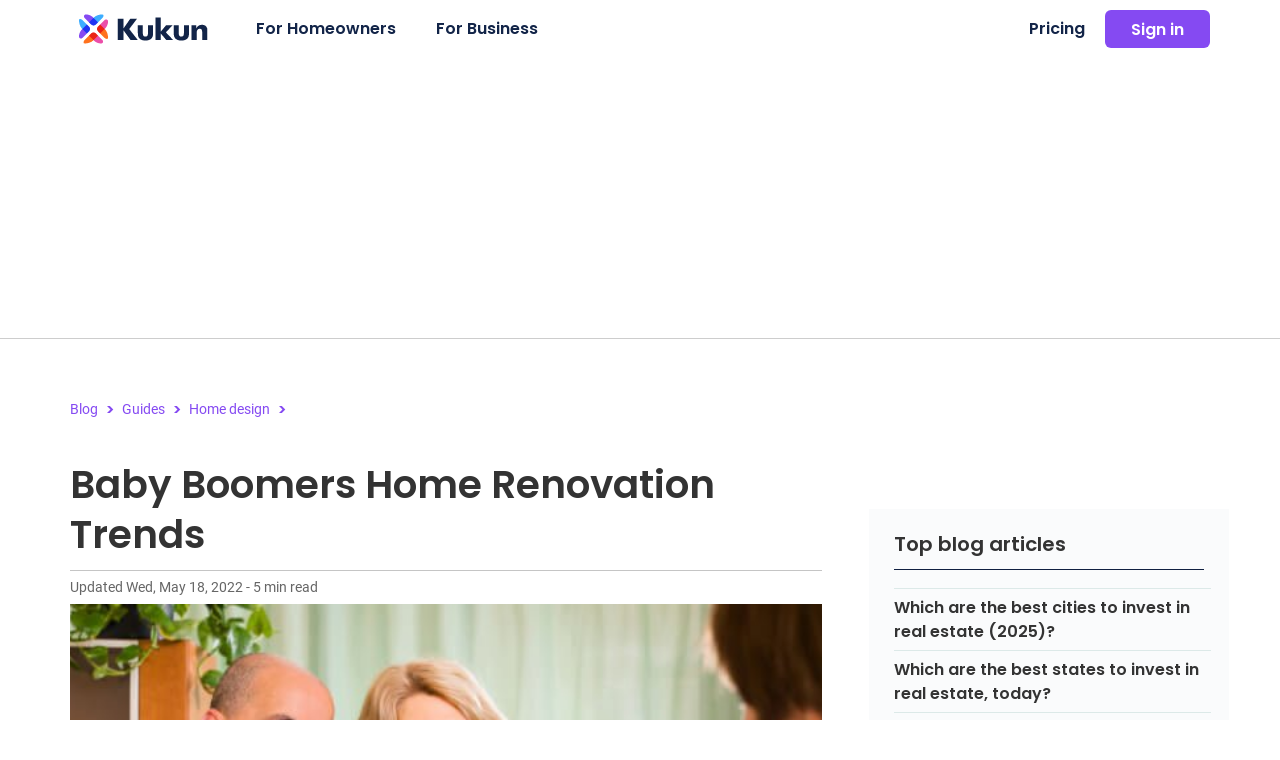

--- FILE ---
content_type: text/html; charset=UTF-8
request_url: https://mykukun.com/blog/baby-boomers-home-renovation-trends/
body_size: 28323
content:
<!DOCTYPE html><html class="no-js" lang="en-US"><head><meta charset="UTF-8"><meta name="viewport" content="width=device-width, initial-scale=1.0"><link rel="profile" href="http://gmpg.org/xfn/11"><link rel="pingback" href="https://mykukun.com/blog/xmlrpc.php"><link rel="icon" sizes="16x16" type="image/png" href="https://pre-prod-kcdn.mykukun.com/webapp/img/logos/favicon-16x16.png"><link rel="icon" sizes="32x32" type="image/png" href="https://pre-prod-kcdn.mykukun.com/webapp/img/logos/favicon-32x32.png"><link rel="icon" sizes="192x192" type="image/png" href="https://pre-prod-kcdn.mykukun.com/webapp/img/logos/android-chrome-192x192.png"><link rel="icon" sizes="512x512" type="image/png" href="https://pre-prod-kcdn.mykukun.com/webapp/img/logos/android-chrome-512x512.png"><link rel="apple-touch-icon" sizes="180x180" type="image/png" href="https://pre-prod-kcdn.mykukun.com/webapp/img/logos/apple-touch-icon.png"> <script async defer type='text/javascript' src='https://apis.google.com/js/platform.js'></script> <link rel="preconnect" href="https://www.googletagmanager.com"><link rel="preconnect" href="https://www.google-analytics.com"><link rel="preconnect" href="https://pagead2.googlesyndication.com">  <script>(function(w,d,s,l,i){w[l]=w[l]||[];w[l].push({'gtm.start': 
new Date().getTime(),event:'gtm.js'});var f=d.getElementsByTagName(s)[0],
j=d.createElement(s),dl=l!='dataLayer'?'&l='+l:'';j.async=true;j.src=
'https://www.googletagmanager.com/gtm.js?id='+i+dl;f.parentNode.insertBefore(j,f);
})(window,document,'script','dataLayer','GTM-T8FDVL');</script> <meta charset="UTF-8"><meta name="viewport" content="width=device-width, initial-scale=1.0"><link rel="pingback" href="https://mykukun.com/blog/xmlrpc.php"><meta name='robots' content='index, follow, max-image-preview:large, max-snippet:-1, max-video-preview:-1' /><link media="all" href="https://mykukun.com/blog/wp-content/cache/autoptimize/css/autoptimize_a91bf43053e69b3c92fdd39ab564f7a7.css" rel="stylesheet"><title>Home Renovation Trends for Baby Boomers</title><meta name="description" content="Let’s take a look at why baby boomers are doing so much renovating, and what major areas that they are targeting with their home renovations." /><link rel="canonical" href="https://mykukun.com/blog/baby-boomers-home-renovation-trends/" /><meta property="og:locale" content="en_US" /><meta property="og:type" content="article" /><meta property="og:title" content="Home Renovation Trends for Baby Boomers" /><meta property="og:description" content="Let’s take a look at why baby boomers are doing so much renovating, and what major areas that they are targeting with their home renovations." /><meta property="og:url" content="https://mykukun.com/blog/baby-boomers-home-renovation-trends/" /><meta property="og:site_name" content="KUKUN" /><meta property="article:publisher" content="https://www.facebook.com/mykukun" /><meta property="article:published_time" content="2018-07-24T18:17:54+00:00" /><meta property="article:modified_time" content="2022-05-18T15:31:31+00:00" /><meta property="og:image" content="https://content.mykukun.com/wp-content/uploads/2018/07/24110628/baby-boomers-1.jpg" /><meta property="og:image:width" content="626" /><meta property="og:image:height" content="417" /><meta property="og:image:type" content="image/jpeg" /><meta name="author" content="Jagger Esch" /><meta name="twitter:card" content="summary_large_image" /><meta name="twitter:creator" content="@mykukun" /><meta name="twitter:site" content="@mykukun" /><meta name="twitter:label1" content="Written by" /><meta name="twitter:data1" content="Jagger Esch" /><meta name="twitter:label2" content="Est. reading time" /><meta name="twitter:data2" content="5 minutes" /><link rel='dns-prefetch' href='//cdn.mykukun.com' /><link rel="alternate" type="application/rss+xml" title="KUKUN &raquo; Feed" href="https://mykukun.com/blog/feed/" /><link rel='stylesheet' id='kukun_global_css-css' href='https://cdn.mykukun.com/kukun-lib/v2-0-0/dist/../dist-modular/globalCss.min.css' type='text/css' media='all' /><link rel='stylesheet' id='kukun_navigation_bar_css-css' href='https://cdn.mykukun.com/kukun-lib/v2-0-0/dist/../dist-modular/NavigationBarCss.min.css' type='text/css' media='all' /> <script data-handle="jquery-core" type="text/javascript" src="https://mykukun.com/blog/wp-includes/js/jquery/jquery.min.js?ver=3.7.1" id="jquery-core-js"></script> <link rel="https://api.w.org/" href="https://mykukun.com/blog/wp-json/" /><link rel="alternate" type="application/json" href="https://mykukun.com/blog/wp-json/wp/v2/posts/22473" /><link rel='shortlink' href='https://mykukun.com/blog/?p=22473' /><link rel="alternate" type="application/json+oembed" href="https://mykukun.com/blog/wp-json/oembed/1.0/embed?url=https%3A%2F%2Fmykukun.com%2Fblog%2Fbaby-boomers-home-renovation-trends%2F" /><link rel="alternate" type="text/xml+oembed" href="https://mykukun.com/blog/wp-json/oembed/1.0/embed?url=https%3A%2F%2Fmykukun.com%2Fblog%2Fbaby-boomers-home-renovation-trends%2F&#038;format=xml" /><link rel='https://github.com/WP-API/WP-API' href='https://mykukun.com/blog/wp-json' /><meta name="msvalidate.01" content="74C84BF88BB2490CA1401C9D74CC69F6" /><meta name="yandex-verification" content="38b3fc74cb3e9f90" /><meta name="theme-color" content="#854af2"/><script type="application/ld+json">{"@context":"https://schema.org","@type":"Organization","name":"Kukun","url":"https://mykukun.com","image":"https://content.mykukun.com/blog/wp-content/themes/x-kukun/img/kukun-logotype.png","logo":"https://content.mykukun.com/blog/wp-content/themes/x-kukun/img/kukun-logotype.png","sameAs":["https://twitter.com/mykukun","https://facebook.com/mykukun","https://www.linkedin.com/company/kukun","https://www.instagram.com/mykukun/","https://pinterest.com/mykukun","https://www.youtube.com/channel/UCo2FJ5onrepiK-B54oXPYFw"],"address":{"@type":"PostalAddress","streetAddress":"1060 Continental Dr","addressLocality":"Menlo Park","addressRegion":"California","postalCode":"94025","addressCountry":"US"},"telephone":"+1 650-561-4850"}</script><meta name="google-site-verification" content="yHVA0DjmpcH8r96C8a5AVke8ZQnECi61F6rKxzlX6AU" /><script data-ad-client="ca-pub-3672315160844318" async src="https://pagead2.googlesyndication.com/pagead/js/adsbygoogle.js"></script> <script>get_site_url = 'https://mykukun.com/blog';</script> <script>webAppUrl = 'https://mykukun.com/';</script> <script>ApiUrl = 'https://api-services.mykukun.com/api/';</script> <script>var googleId = '842546603139-7er3ns5glqq4vk8eqio93qu8s5u2p6gu.apps.googleusercontent.com';</script> <link rel="icon" href="https://content.mykukun.com/blog/wp-content/uploads/2023/08/cropped-favicon-1-32x32.png" sizes="32x32" /><link rel="icon" href="https://content.mykukun.com/blog/wp-content/uploads/2023/08/cropped-favicon-1-192x192.png" sizes="192x192" /><link rel="apple-touch-icon" href="https://content.mykukun.com/blog/wp-content/uploads/2023/08/cropped-favicon-1-180x180.png" /><meta name="msapplication-TileImage" content="https://content.mykukun.com/blog/wp-content/uploads/2023/08/cropped-favicon-1-270x270.png" /></head><body class="post-template-default single single-post postid-22473 single-format-standard x-ethos x-child-theme-active x-full-width-layout-active x-content-sidebar-active x-navbar-static-active x-v10_4_20 x-shortcodes-v2_5_0"> <noscript><iframe src="https://www.googletagmanager.com/ns.html?id=GTM-T8FDVL"
 height="0" width="0" style="display:none;visibility:hidden"></iframe></noscript><div id="x-root" class="x-root"><div id="x-site" class="x-site site"><div class="x-navbar-wrap"><div class="x-navbar-inner"><div class="x-container-fluid max width"><div id="fb-root"></div> <a style="display: none;" href="#" onclick="gacustom('sent', 'event', 'Header', 'item', 'item click')" class="x-btn-navbar collapsed" data-toggle="collapse" data-target=".x-nav-collapse"> <i class="x-icon-bars"></i><span class="visually-hidden">Navigation</span> </a>  <script>var $ = jQuery.noConflict();</script> <nav class="k-navigation-bar"><div class="nav-main-wrapper"><ul class="k-nav-left-wrapper k-container"><li class="k-toggle-nav-wrapper"> <button type="button" class="btn-toggle-nav btn-open-nav" style="height:38px; width:55px"> <i class="k-icon-nav-ham"></i> </button> <button type="button" class="btn-toggle-nav btn-close-nav btn-toggle-nav-hidden" style="height:38px; width:55px"> <i class="k-icon-nav-close"></i> </button></li><li class="k-nav-logo-wrapper" style="padding:0px 8px"> <a href="https://mykukun.com/" onclick="gacustom('send', 'event', 'Header', 'Kukun logo click','logo click');"> <img src="//content.mykukun.com/wp-content/themes/x-kukun/img/logos/kukun-logo.svg" class="k-nav-logo" alt="Kukun logo" width="132px" height="38px"> </a></li><li class="k-nav-sign-in-wrapper"> <button type="button" class="k-content k-font-primary k-600 btn-sign-in-mobile loginnow lognowref" onclick="gacustom('sent', 'event', 'Header', 'Sign in', 'Sign in Tab')" style="color:#854AF2"> Sign in </button><div class="spacing-in-mobile" style="width:54.45px; display:none"></div></li></ul><div class="k-nav-items-wrapper "><div class="fake-shadow"></div><div class="k-container-buttons"> <button type="button" class="k-btn-secondary k-btn-outline k-btn-bg-quinary"><div class="k-accordion-label"> <a class="k-font-primary k-600" href="https://mykukun.com/login">Sign in</a></div> </button><div class="k-dropdown-container"> <button type="button" class="k-btn-primary k-btn-bg-quinary k-btn-dropdown"><div class="k-accordion-label k-color-primary-light k-font-primary k-600"> Create account <i id="iconArrowDown" class="k-icon-arrow-down-bold"></i></div> </button><ul class="navbar-dropdown hide"><li class="nav-item dropdown user-profile-dropdown order-lg-0 order-1"> <a href="https://mykukun.com/signup?user=homeowner">For my personal use</a></li><li class="nav-item dropdown user-profile-dropdown order-lg-0 order-1"> <a href="https://mykukun.com/signup?user=agent">For me as an agent or broker</a></li><li class="nav-item dropdown user-profile-dropdown order-lg-0 order-1"> <a href="https://mykukun.com/signup?user=contractor">For me as a contractor</a></li></ul></div></div><div class="k-container items-wrapper"><div class="k-accordion accordion-items-wrapper" style="width: 100%"><div class="k-accordion-wrapper k-nav-toggle-content" data-toggle="content-products"> <button type="button" class="k-accordion-button accordion-button"><div class="k-accordion-label k-color-secondary-accent k-content k-font-primary k-600">For homeowners</div> <i class="k-icon-nav-back icon-open-accordion nav-icon-arrow"></i> </button><div class="k-accordion-content content-products" data-toggle-content="content-products"><div class="section-wrapper"><div class="menu-items menu-item-ihomemanager"><div class="icon-wrapper"> <img src="//content.mykukun.com/wp-content/themes/x-kukun/img/navbar-icons/nav-ihm.svg" alt="iHomeManager icon"><p class="k-600 k-font-primary k-color-senary-accent nav-ihomanager-title k-h4">iHomeManager</p></div><div class="labels nav-ihomemanager-container"><p class="label k-h5 k-color-secondary-accent k-primary-font k-600">The ultimate tool to manage and grow your home's value.</p> <a href="https://mykukun.com/ihomemanager" class="label k-h5 k-color-senary-accent k-primary-font k-600">Register &amp; Claim your home free →</a></div></div><div class="menu-items"><h3 class="k-h5 menu-subtitle">Invest In Your Home</h3><ul class="items"><li class="item"> <a href="https://mykukun.com/Home-Renovation-Costs"
 onclick="gacustom('sent', 'event', 'Header', 'Remodel', 'Remodel Tab')"												target="_blank"><div class="labels"><p class="k-content k-500 k-link-title k-font-primary k-color-secondary-accent nav-item-title k-text-transform"> Remodel Cost Estimator<i class="k-icon-nav-next"></i></p><p class="k-notifications k-font-primary k-color-secondary-dark">Home remodel costs & ROI</p></div> </a></li><li class="item"> <a href="https://mykukun.com/pico-score-api"
 onclick="gacustom('sent', 'event', 'Header', 'PICO™ Home Condition Score', 'PICO™ Home Condition Score Tab')"												target="_blank"><div class="labels"><p class="k-content k-500 k-link-title k-font-primary k-color-secondary-accent nav-item-title k-text-transform"> PICO™ Home Condition Score<i class="k-icon-nav-next"></i> <span class="k-badge-new-link k-color-octonary-accent">New</span></p><p class="k-notifications k-font-primary k-color-secondary-dark">Get smarter valuations</p></div> </a></li><li class="item"> <a href="https://mykukun.com/my-maintenance"
 target="_blank"><div class="labels"><p class="k-content k-500 k-link-title k-font-primary k-color-secondary-accent nav-item-title k-text-transform"> Maintenance Planner<i class="k-icon-nav-next"></i></p><p class="k-notifications k-font-primary k-color-secondary-dark">Easily manage home tasks</p></div> </a></li><li class="item"> <a href="https://mykukun.com/getting-house-ready-to-sell"
 onclick="gacustom('sent', 'event', 'Header', 'House for Sale', 'Prepare my House for Sale tab')"												target="_blank"><div class="labels"><p class="k-content k-500 k-link-title k-font-primary k-color-secondary-accent nav-item-title k-text-transform"> PrepToSell<i class="k-icon-nav-next"></i></p><p class="k-notifications k-font-primary k-color-secondary-dark">Improvements for a faster sale</p></div> </a></li><li class="item"> <a href="https://apps.apple.com/us/app/kukun-homes/id6749579391"
 onclick="gacustom('sent', 'event', 'Header', 'Kukun Homes App', 'Kukun Homes iPhone App')"												target="_blank"><div class="labels"><p class="k-content k-500 k-link-title k-font-primary k-color-secondary-accent nav-item-title k-text-transform"> Kukun Homes iPhone App<i class="k-icon-nav-next"></i> <span class="k-badge-new-link k-color-octonary-accent">New</span></p><p class="k-notifications k-font-primary k-color-secondary-dark">AI for Home Hunters</p></div> </a></li></ul></div><div class="menu-items"><h3 class="k-h5 menu-subtitle">Explore your neighborhood</h3><ul class="items"><li class="item"> <a href="https://mykukun.com/comparable-home-values"
 target="_blank"><div class="labels"><p class="k-content k-500 k-link-title k-font-primary k-color-secondary-accent nav-item-title k-text-transform"> Sales Near Me<i class="k-icon-nav-next"></i></p><p class="k-notifications k-font-primary k-color-secondary-dark">Sale prices in your community</p></div> </a></li><li class="item"> <a href="https://mykukun.com/my-neighborhood"
 target="_blank"><div class="labels"><p class="k-content k-500 k-link-title k-font-primary k-color-secondary-accent nav-item-title k-text-transform"> Construction Near me<i class="k-icon-nav-next"></i></p><p class="k-notifications k-font-primary k-color-secondary-dark">Active building permits</p></div> </a></li></ul></div><div class="menu-items"><h3 class="k-h5 menu-subtitle">Services</h3><ul class="items"><li class="item"> <a href="https://mykukun.com/best-contractors-near-me"
 onclick="gacustom('sent', 'event', 'Header', 'Find a Contractor', 'Find a Contractor Tab')"												target="_blank"><div class="labels"><p class="k-content k-500 k-link-title k-font-primary k-color-secondary-accent nav-item-title k-text-transform"> Find a Contractor<i class="k-icon-nav-next"></i></p><p class="k-notifications k-font-primary k-color-secondary-dark">The best professionals in your area</p></div> </a></li><li class="item"> <a href="https://mykukun.com/home-improvement-loans"
 onclick="gacustom('sent', 'event', 'Header', 'Financing', 'Financing Tab')"												target="_blank"><div class="labels"><p class="k-content k-500 k-link-title k-font-primary k-color-secondary-accent nav-item-title k-text-transform"> Financing<i class="k-icon-nav-next"></i></p><p class="k-notifications k-font-primary k-color-secondary-dark">Great rates on mortgages</p></div> </a></li><li class="item"> <a href="https://mykukun.com/blog/"
 onclick="gacustom('sent', 'event', 'Header', 'Blog', 'Blog tab')"												target="_blank"><div class="labels"><p class="k-content k-500 k-link-title k-font-primary k-color-secondary-accent nav-item-title k-text-transform"> Blog<i class="k-icon-nav-next"></i></p><p class="k-notifications k-font-primary k-color-secondary-dark">Inspiration for your home</p></div> </a></li></ul></div></div></div></div><div class="k-accordion-wrapper k-nav-toggle-content" data-toggle="content-solutions"> <button type="button" class="k-accordion-button accordion-button"><div class="k-accordion-label k-color-secondary-accent k-content k-font-primary k-600">For business</div> <i class="k-icon-nav-back icon-open-accordion nav-icon-arrow"></i> </button><div class="k-accordion-content content-solutions" data-toggle-content="content-solutions" style="right:130px;"><div class="section-wrapper"><div class="menu-items"><h3 class="k-h5 menu-subtitle">White label</h3><ul class="items"><li class="item"> <a href="https://mykukun.com/digital-web-tools"
 onclick="gacustom('sent', 'event', 'Header', 'White Label Products', 'White Label Products Tab')"												target="_blank"><div class="labels"><p class="k-content k-500 k-link-title k-font-primary k-color-secondary-accent nav-item-title k-text-transform"> White label products<i class="k-icon-nav-next"></i></p><p class="k-notifications k-font-primary k-color-secondary-dark">Proven digital tools that drive consumer loyalty</p></div> </a></li><li class="item"> <a href="https://mykukun.com/white-label-remodel-estimator"
 onclick="gacustom('sent', 'event', 'Header', 'White Label Remodel Estimator', 'White Label Remodel Estimator Tab')"												target="_blank"><div class="labels"><p class="k-content k-500 k-link-title k-font-primary k-color-secondary-accent nav-item-title k-text-transform"> DIY white labeling estimator<i class="k-icon-nav-next"></i></p><p class="k-notifications k-font-primary k-color-secondary-dark">Easily convert website visitors into leads</p></div> </a></li></ul></div><div class="menu-items"><h3 class="k-h5 menu-subtitle">Services</h3><ul class="items"><li class="item"> <a href="https://mykukun.com/realty-sales"
 onclick="gacustom('sent', 'event', 'Header', 'Agents & Brokers', 'Agents & Brokers Tab')"												target="_blank"><div class="labels"><p class="k-content k-500 k-link-title k-font-primary k-color-secondary-accent nav-item-title k-text-transform"> Realtors & Mortgage brokers<i class="k-icon-nav-next"></i></p><p class="k-notifications k-font-primary k-color-secondary-dark">Unlock revenue from every relationship</p></div> </a></li><li class="item"> <a href="https://mykukun.com/automated-permit-validation"
 target="_blank"><div class="labels"><p class="k-content k-500 k-link-title k-font-primary k-color-secondary-accent nav-item-title k-text-transform"> Permit Validation<i class="k-icon-nav-next"></i></p><p class="k-notifications k-font-primary k-color-secondary-dark">Mitigating risk with accurate permit intelligence</p></div> </a></li><li class="item"> <a href="https://mykukun.com/join-as-contractor"
 onclick="gacustom('sent', 'event', 'Header', 'Signup as a Contractor', 'Signup as a Contractor Tab')"												target="_blank"><div class="labels"><p class="k-content k-500 k-link-title k-font-primary k-color-secondary-accent nav-item-title k-text-transform"> Join as a Contractor<i class="k-icon-nav-next"></i></p><p class="k-notifications k-font-primary k-color-secondary-dark">Claim your profile for complementary job leads</p></div> </a></li><li class="item"> <a href="https://mykukun.com/investment-toolkit"
 onclick="gacustom('sent', 'event', 'Header', 'Real Estate Investing', 'Real Estate Investing Tab')"												target="_blank"><div class="labels"><p class="k-content k-500 k-link-title k-font-primary k-color-secondary-accent nav-item-title k-text-transform"> Real Estate Investing<i class="k-icon-nav-next"></i></p><p class="k-notifications k-font-primary k-color-secondary-dark">Insights into property renovation trends & analytics</p></div> </a></li><li class="item"> <a href="https://mykukun.com/blog/business"
 onclick="gacustom('sent', 'event', 'Header', 'Business Blog ', 'Business Blog  tab')"												target="_blank"><div class="labels"><p class="k-content k-500 k-link-title k-font-primary k-color-secondary-accent nav-item-title k-text-transform"> Business Blog<i class="k-icon-nav-next"></i></p><p class="k-notifications k-font-primary k-color-secondary-dark">Expert insights on real estate and lending trends</p></div> </a></li><li class="item"> <a href="https://mykukun.com/home-report"
 onclick="gacustom('sent', 'event', 'Header', 'Home report', 'Home report Tab')"												target="_blank"><div class="labels"><p class="k-content k-500 k-link-title k-font-primary k-color-secondary-accent nav-item-title k-text-transform"> iHomeReport<i class="k-icon-nav-next"></i></p><p class="k-notifications k-font-primary k-color-secondary-dark">Expert insights on real estate and lending trends</p></div> </a></li></ul></div><div class="menu-items"><h3 class="k-h5 menu-subtitle">Data & analytics</h3><ul class="items"><li class="item"> <a href="https://mykukun.com/automated-valuation-model"
 onclick="gacustom('sent', 'event', 'Header', 'AVM', 'AVM Tab')"												target="_blank"><div class="labels"><p class="k-content k-500 k-link-title k-font-primary k-color-secondary-accent nav-item-title k-text-transform"> AVM<i class="k-icon-nav-next"></i></p><p class="k-notifications k-font-primary k-color-secondary-dark">Automated valuation models for Real Estate</p></div> </a></li><li class="item"> <a href="https://mykukun.com/home-condition-score"
 onclick="gacustom('sent', 'event', 'Header', 'PICO™ Home Condition Score', 'PICO™ Home Condition Score Tab')"												target="_blank"><div class="labels"><p class="k-content k-500 k-link-title k-font-primary k-color-secondary-accent nav-item-title k-text-transform"> PICO™ Home Condition Score<i class="k-icon-nav-next"></i></p><p class="k-notifications k-font-primary k-color-secondary-dark">Smarter valuations through home condition insights</p></div> </a></li><li class="item"> <a href="https://mykukun.com/building-permit-data"
 onclick="gacustom('sent', 'event', 'Header', 'Building Permit Data', 'Building Permit Data Tab')"												target="_blank"><div class="labels"><p class="k-content k-500 k-link-title k-font-primary k-color-secondary-accent nav-item-title k-text-transform"> Building Permit Data<i class="k-icon-nav-next"></i></p><p class="k-notifications k-font-primary k-color-secondary-dark">Building permits with enhanced intelligence</p></div> </a></li><li class="item"> <a href="https://mykukun.com/predictive-analytics"
 onclick="gacustom('sent', 'event', 'Header', 'Predictive analytics', 'Predictive analytics Tab')"												target="_blank"><div class="labels"><p class="k-content k-500 k-link-title k-font-primary k-color-secondary-accent nav-item-title k-text-transform"> Predictive Analytics / KIO<i class="k-icon-nav-next"></i></p><p class="k-notifications k-font-primary k-color-secondary-dark">Unique data & analytics for investment guidance</p></div> </a></li><li class="item"> <a href="https://mykukun.com/renovation-data"
 onclick="gacustom('sent', 'event', 'Header', 'Renovation Data', 'Renovation Data Tab')"												target="_blank"><div class="labels"><p class="k-content k-500 k-link-title k-font-primary k-color-secondary-accent nav-item-title k-text-transform"> Renovation cost data / ARVE<i class="k-icon-nav-next"></i></p><p class="k-notifications k-font-primary k-color-secondary-dark">Insights into home renovation trends and analytics</p></div> </a></li><li class="item"> <a href="https://mykukun.com/contractor-data-api"
 onclick="gacustom('sent', 'event', 'Header', 'Contractor Data', 'Contractor Data Tab')"												target="_blank"><div class="labels"><p class="k-content k-500 k-link-title k-font-primary k-color-secondary-accent nav-item-title k-text-transform"> Contractor Data<i class="k-icon-nav-next"></i></p><p class="k-notifications k-font-primary k-color-secondary-dark">Access 2.4 Million Verified Contractors Instantly</p></div> </a></li><li class="item"> <a href="https://mykukun.com/home-system-analytics"
 onclick="gacustom('sent', 'event', 'Header', 'Property depreciation data', 'Property depreciation data Tab')"												target="_blank"><div class="labels"><p class="k-content k-500 k-link-title k-font-primary k-color-secondary-accent nav-item-title k-text-transform"> Property depreciation data<i class="k-icon-nav-next"></i> <span class="k-badge-new-link k-color-octonary-accent">New</span></p><p class="k-notifications k-font-primary k-color-secondary-dark">Accurate property records from nationwide sources</p></div> </a></li></ul></div><div class="contact-sales-wrapper"> <button class="contact-sales-click contact-sales-button k-font-primary k-600" type="button"> Contact sales </button></div></div></div></div><div class="k-accordion-wrapper k-nav-toggle-content mobile-order-5 content-pricing" data-toggle="content-pricing"> <button type="button" class="k-accordion-button accordion-button"><div class="k-accordion-label k-color-secondary-accent k-content k-font-primary k-600">Pricing</div> <i class="k-icon-nav-back icon-open-accordion nav-icon-arrow"></i> </button><div class="k-accordion-content content-pricing" data-toggle-content="content-pricing" style="right:140px;"><div class="section-wrapper"><div class="menu-items"><ul class="items"><li class="item"> <a href="https://mykukun.com/pricing-options" class="item-link" onclick="gacustom('sent', 'event', 'Header', 'Premium Addresses', 'Premium Addresses Tab')"><div class="labels"><p class="k-content k-500 k-link-title k-font-primary k-color-secondary-accent nav-item-title">For homeowners <i class="k-icon-nav-next"></i></p><p class="k-notifications k-font-primary k-color-secondary-dark" style="max-width:280px;">Custom home values, building permits & history, detailed remodeling profit & costs, and more</p></div> </a></li><li class="item"> <a href="https://mykukun.com/agent/payment-wall" class="item-link" onclick="gacustom('sent', 'event', 'Header', 'Agents & Brokers', 'Agents & Brokers Tab')"><div class="labels"><p class="k-content k-500 k-link-title k-font-primary k-color-secondary-accent nav-item-title">For Agents & Brokers <i class="k-icon-nav-next"></i></p><p class="k-notifications k-font-primary k-color-secondary-dark">Client loyalty & relationship portal</p></div> </a></li><li class="item"> <a href="https://mykukun.com/contact-us" class="item-link" onclick="gacustom('sent', 'event', 'Header', 'Enterprise Solutions', 'Enterprise Solutions Tab')"><div class="labels"><p class="k-content k-500 k-link-title k-font-primary k-color-secondary-accent nav-item-title">For Enterprise <i class="k-icon-nav-next"></i></p><p class="k-notifications k-font-primary k-color-secondary-dark" style="max-width:286px;">Custom data licensing, bulk property reports & API integrations for large-scale needs</p></div> </a></li></ul></div></div></div></div><div id="btn-contact-sales-wrapper" class="k-accordion-wrapper k-nav-toggle-content mobile-order-6" data-toggle="content"> <button class="contact-sales-click btn-contact-sales k-btn-secondary k-btn-bg-secondary k-font-primary k-600 accordion-button" type="button"> Contact Sales </button></div></div><div class="sign-in-desktop-wrapper" style=""> <button type="button" class="k-btn-primary k-btn-bg-quinary loginnow lognow" id="sign-in-wrap-inner" style="font-family: Poppins !important" onclick="gacustom('sent', 'event', 'Header', 'Sign in', 'Sign in Tab')"> Sign in </button></div></div></div></div></nav> <script>var KUKUN_HOST = "https://api-services.mykukun.com/api/";

	/**Start Navigation dropdown */
	const btnDropdown = document.querySelector('.k-btn-dropdown');
	const dropdownContent = document.querySelector('.navbar-dropdown');
	const dropdownIcon = document.getElementById('iconArrowDown');

	btnDropdown.addEventListener('click', () => {
		if (dropdownContent.classList.contains('show')) {
			dropdownContent.classList.remove('show');
			dropdownContent.classList.add('hide');
			dropdownIcon.style.transform = 'rotate(0deg)';
			return;
		}
		dropdownContent.classList.toggle('show');
		dropdownContent.classList.remove('hide');
		dropdownIcon.style.transform = 'rotate(180deg)';

	});
	/**End Navigation dropdown */

	/**Hide sign in link */
	const btnOpenNav = document.querySelector('.btn-open-nav');
	const btnCloseNav = document.querySelector('.btn-close-nav');
	const btnSignInMobile = document.querySelector('.btn-sign-in-mobile');
	const spacingInMobile = document.querySelector('.spacing-in-mobile');

	btnOpenNav.addEventListener('click', () => {
		btnSignInMobile.style.display = 'none';
		spacingInMobile.style.display = 'block';
	});

	btnCloseNav.addEventListener('click', () => {
		btnSignInMobile.style.display = 'block';
		spacingInMobile.style.display = 'none';
	});</script> <div class="black-opac-background" id="navigation-background"></div><div id="async-login-popup-wrapper"></div> <input type="hidden" class="isUserLoggedIn" value=""> <script>document.addEventListener('DOMContentLoaded', function() {
    var showBanner = false;
    var mainContainer = document.querySelector('.k-main-container');

    if (mainContainer) {
      if (showBanner) {
        mainContainer.style.paddingTop = '0';
      } else {
        mainContainer.style.paddingTop = '0';
      }
    }

    function hideAddressLimitBanner() {
      var banner = document.getElementById('address-limit-banner');
      if (banner) {
        banner.style.display = 'none';
      }

      if (mainContainer) {
        mainContainer.style.paddingTop = '0';
      }

      var expires = new Date();
      expires.setFullYear(expires.getFullYear() + 1);
      document.cookie = 'hideAddressLimitBanner=true; expires=' + expires.toUTCString() + '; path=/; domain=mykukun.com';
    }

    window.hideAddressLimitBanner = hideAddressLimitBanner;
  });</script> <script>function sendclick(paramName, paramValue) {
		var eventp = 'null';
		var token = 'cfd02ef609ee592a4fe247b5fd220e13';
		var ev = JSON.parse(eventp);
		ev.userEventParams = [];

		var objd = {
			"userEventParamName": paramName,
			"userEventParamValue": paramValue
		};
		ev.userEventParams.push(objd);
		console.log('ev', ev);

		callRestApi("https://api-services.mykukun.com/kukun-audit/user-events", "POST", ev, successEvent, errorEvent, false);

		function successEvent(data) {
					}

		function errorEvent(error) {
					}
	}

	function gacustom(a1, a2, category, event, label, additional_params) {
		userEventLogDetails(a1, a2, category, event, label, '', additional_params);
	}

	function userEventLogDetails(a1, a2, category, event, label, user_token, additional_params) {
		console.log("additional_params", additional_params);
				var description = label;
		if (!isNaN(label)) {
			description = category + ': id =' + label;
		}
		var eventSoureUrl = "https://mykukun.com/blog/baby-boomers-home-renovation-trends/";
		var eventPageTitle = "Baby Boomers Home Renovation Trends";
		var eventUserAgent = "Mozilla/5.0 (Macintosh; Intel Mac OS X 10_15_7) AppleWebKit/537.36 (KHTML, like Gecko) Chrome/131.0.0.0 Safari/537.36; ClaudeBot/1.0; +claudebot@anthropic.com)";
		var exclude_link_urls = ['img', 'css', 'png', 'svg', 'jpg', 'js'];
		var valid_url = 1;
		for (var index = 0; index < exclude_link_urls.length; ++index) {
			if (eventSoureUrl.search(exclude_link_urls[index]) > -1) {
				valid_url = -1;
				break;
			}
		}
		if (valid_url > 0) {
			var objdata = {
				userEventTypeName: category,
				userEventName: event,
				application: "1",
				isBlog: true,
				userEventDescription: label,
				clientIpAddress: "",
				clientCity: "NewYork",
				clientState: "",
				clientZipCode: "10036",
				clientCountryCode: "",
				clientLatitude: "40.6784039",
				clientLongitude: "-73.9519412",
				userEventSourceUrl: eventSoureUrl,
				userEventPageTitle: eventPageTitle,
				userAgent: eventUserAgent
			};


			if (event != null && event != "" && event != "undefined" && event != undefined) {

				var gaActionsType = ['category', 'event', 'label'];
				objdata.userEventParams = [];
								if (gaActionsType.length > 0) {

					//while(actionEvent<3){
					gaActionsType.forEach(function(value, index) {
												var objd = {
							"userEventParamName": gaActionsType[index],
							"userEventParamValue": eval(gaActionsType[index])
						};
						objdata.userEventParams.push(objd);
											});
					if (additional_params != null && additional_params != "" && additional_params != "undefined" && additional_params != undefined) {
						var jsonAdditionalData = JSON.parse(additional_params);
						for (var key in jsonAdditionalData) {
							var additionalDataValue = jsonAdditionalData[key];
							var objd = {
								"userEventParamName": key,
								"userEventParamValue": additionalDataValue
							};
							objdata.userEventParams.push(objd);
						}
					}
					console.log("objdata", objdata);
				}


				callRestApi("https://api-services.mykukun.com/kukun-audit/user-events", 'POST', objdata, successObjFunction, errorObjFunction, false, user_token);

				function successObjFunction(data) {
					//Remove estimator cookie when reaches the blog 
					
				}

				function errorObjFunction(error) {

				}
			}
		}
	}</script> <script>function loginSignInPathGaCustom(user_token) {
		var signedFromUrlPath = window.location.href;
				userEventLogDetails('send', 'event', 'sign_in_button', 'Sign In', 'Sign In from : ' + signedFromUrlPath, user_token);

	}


	function loginSignUpPathGaCustom(user_token) {
		var signedFromUrlPath = window.location.href;
				userEventLogDetails('send', 'event', 'sign_up_button', 'Sign Up', 'Sign Up from : ' + signedFromUrlPath, user_token);
	}

	const forIE = false || !!document.documentMode;
	const forEdge = !forIE && !!window.StyleMedia;
	var isSafari = /constructor/i.test(window.HTMLElement) || (function(p) {
		return p.toString() === "[object SafariRemoteNotification]";
	})(!window['safari'] || (typeof safari !== 'undefined' && safari.pushNotification));</script> <script>function setCookie(name, value, expires, path, domain, secure) {
		cookieStr = name + "=" + escape(value) + "; ";

		if (expires) {
			expires = setExpiration(expires);
			cookieStr += "expires=" + expires + "; ";
		}
		if (path) {
			cookieStr += "path=" + path + "; ";
		}
		if (domain) {
			cookieStr += "domain=" + domain + "; ";
		}
		if (secure) {
			cookieStr += "secure; ";
		}

		document.cookie = cookieStr;
	}

	function readCookie(name) {
		var nameEQ = name + "=";
		var ca = document.cookie.split(';');
		for (var i = 0; i < ca.length; i++) {
			var c = ca[i];
			while (c.charAt(0) == ' ') c = c.substring(1, c.length);
			if (c.indexOf(nameEQ) == 0) return c.substring(nameEQ.length, c.length);
		}
		return null;
	}

	function setExpiration(cookieLife) {
		var today = new Date();
		var expr = new Date(today.getTime() + cookieLife * 24 * 60 * 60 * 1000);
		return expr.toGMTString();
	}</script> <script defer>jQuery(document).ready(function($) {

		function setCookie(name, value, expires, path, domain, secure) {
			cookieStr = name + "=" + escape(value) + "; ";

			if (expires) {
				expires = setExpiration(expires);
				cookieStr += "expires=" + expires + "; ";
			}
			if (path) {
				cookieStr += "path=" + path + "; ";
			}
			if (domain) {
				cookieStr += "domain=" + domain + "; ";
			}
			if (secure) {
				cookieStr += "secure; ";
			}

			document.cookie = cookieStr;
		}




		function closeEmailAlert() {
			$('#floating_verification').addClass('hide_cta');
			$('#verification_box').addClass('proBorder');
			$('#floating_verification').addClass('hide');
			$('.send-verification').css('color:#0B4068');
			setCookie("close_email_alert", true, 365, "/", ".mykukun.com", 0);
		}


		if (readCookie('close_email_alert') == 'true') {
			setTimeout(function() {
				$('#floating_verification').addClass('hide');
			}, 5000);

		} else {
			setTimeout(function() {
				$('#floating_verification').addClass('show');
			}, 5000);
			setCookie("close_email_alert", false, 365, "/", ".mykukun.com", 0);
		}

		$(document).on('click', '.contact-sales-click', function(event) {
			setCookie("contact_sales", true, 365, "/", ".mykukun.com", 0);
			window.location.href = 'https://mykukun.com/contact-us';
		});

		$(document).on('click', '#delayedVerification', function(event) {
			var obj = {};
			var dummyToken = 'cfd02ef609ee592a4fe247b5fd220e13';
			callRestApi("https://api-services.mykukun.com/kukun-security/users/send-confirm-email", 'POST', obj, sendmail, senderror, dummyToken, false);

			function sendmail() {
				closeEmailAlert();
			}

			function senderror() {

			}
		});

		$(document).on('click', '#close_verification', function(event) {
			event.preventDefault();
			closeEmailAlert();
		});

		let email = $('#footer_email').val(),
			social_panel_email = $('#social_panel_email').val();

		function validateEmail(email) {
			var re = /^(([^<>()[\]\\.,;:\s@\"]+(\.[^<>()[\]\\.,;:\s@\"]+)*)|(\".+\"))@((\[[0-9]{1,3}\.[0-9]{1,3}\.[0-9]{1,3}\.[0-9]{1,3}\])|(([a-zA-Z\-0-9]+\.)+[a-zA-Z]{2,}))$/;
			return re.test(email);
		}

		function validateInputEmail(email, location = 'footer') {
			if (location === 'social-panel') {
				if (!validateEmail(email)) {
					$('#social_panel_email_err').show();
					$('#social_panel_email').focus();
					return false;
				} else {
					$('#social_panel_email_err').hide();
					return true;
				}
			} else if (location === 'newsletter-popup') {
				if (!validateEmail(email)) {
					$('#newsletter_popup_email_err').show();
					$('#newsletter_popup_email').focus();
					return false;
				} else {
					$('#newsletter_popup_email_err').hide();
					return true;
				}
			} else if (location === 'leaving-popup') {
				if (!validateEmail(email)) {
					$('#newsletter-subscription-popup-error').show();
					$('#newsletter-subscription-popup-input').focus();
					return false;
				} else {
					$('#newsletter_popup_email_err').hide();
					return true;
				}
			} else {
				if (!validateEmail(email)) {
					$('#footer_email_field').addClass('k-field-error');
					$('#footer_email_err').show();
					$('#footer_email').focus();
					return false;
				} else {
					$('#footer_email_err').hide();
					$('#footer_email_field').removeClass('k-field-error');
					$("#newsletter_popup").hide();
					return true;
				}
			}
		}

		function guest_api_adda(email, location = 'footer') {
			let email_err = $('#footer_email_err'),
				email_input = $('#footer_email'),
				subscribe_btn = $('#footer_subscribe_btn'),
				guest_category = 'blog_footer_subscription';

			if (location === 'social-panel') {
				email_err = $('#social_panel_email_err');
				email_input = $("#social_panel_email");
				subscribe_btn = $('#social_panel_subscribe_btn');
				guest_category = 'blog_subscription';

			} else if (location === 'newsletter-popup') {
				email_err = $('#newsletter_popup_email_err');
				subscribe_btn = $('#newsletter_popup_subscribe_btn_modal');
				guest_category = 'blog_subscription';
			}

			var ktoken = 'cfd02ef609ee592a4fe247b5fd220e13';
			var dataemail = {
				"emailId": email,
				"userGuestCategory": guest_category
			};
			callRestApi("https://api-services.mykukun.com/kukun-notification/wp-articles-guests", 'POST', dataemail, sendnotification, errornotification, ktoken, false);

			function sendnotification(result) {
				if (result.message == "Added successfully") {
					gacustom('send', 'event', location, 'Newsletter subscription', email);
					email_err.hide();
					$('#footer_thanku_msg').css('display', 'block');
					$('#footer_thanku_msg').delay(2000).fadeOut('slow');
					email_input.val('');
					if (location == 'footer') {
						email_input.parent().removeClass("valid-input")
					} else {
						subscribe_btn.removeClass('k-btn-primary');
						subscribe_btn.addClass('k-btn-disable');
					}
					if (location === 'newsletter-popup') {
						closeNewsLetterPopup();
					}
				} else {
					email_err.show();
					email.focus();
				}

			}

			function errornotification(result) {
							}
		}

		$(document).on('keyup', '#footer_email', function(e) {
			newsletterKeyup();
		});
		$(document).on('keyup', '#social_panel_email', function(e) {
			newsletterKeyup('social-panel');
		});
		$(document).on('keyup', '#newsletter_popup_email', function(e) {
			newsletterKeyup('newsletter-popup');

		});
		$(document).on('keyup', '#newsletter-subscription-popup-input', function(e) {
			newsletterKeyup('leaving-popup');

		});



		function newsletterKeyup(location = 'footer') {
			let email = $("#footer_email"),
				email_err = $('#footer_email_err'),
				subscribe_btn = $('#footer_subscribe_btn');

			if (location === 'social-panel') {
				email = $("#social_panel_email");
				email_err = $('#social_panel_email_err');
				subscribe_btn = $('#social_panel_subscribe_btn');
			} else if (location === 'newsletter-popup') {
				email = $("#newsletter_popup_email");
				email_err = $('#newsletter_popup_email_err');
				subscribe_btn = $('#newsletter_popup_subscribe_btn');
			} else if (location === 'leaving-popup') {
				email = $("#newsletter-subscription-popup-input");
				email_err = $('#newsletter-subscription-popup-error');
				subscribe_btn = $('#newsletter-subscription-popup-submit');
			}

			email_err.hide();
			$('#footer_email_field').removeClass('k-field-error');

			if (location !== 'footer') {
				subscribe_btn.removeClass('k-btn-disable');
				subscribe_btn.addClass('k-btn-primary');
				if (email.val() == "") {
					subscribe_btn.removeClass('k-btn-primary');
					subscribe_btn.addClass('k-btn-disable');
				}
			}
		}

		$(document).on('click', '#footer_subscribe_btn', function(e) {
			newsletterSubscribe();
		});

		$(document).on('click', '#social_panel_subscribe_btn', function(e) {
			newsletterSubscribe('social-panel');
		});
				$(document).on('click', '#newsletter-subscription-popup-submit', function(e) {
			newsletterSubscribe('leaving-popup');
		});
		$(document).on('click', '#newsletter_popup_subscribe_btn_modal', function(e) {
			newsletterSubscribe('newsletter-popup');
		});

		function newsletterSubscribe(location = 'footer') {
			let email = $('#footer_email').val(),
				email_err = $('#footer_error_msg'),
				email_input = $('#footer_email'),
				subscribe_btn = $('#footer_subscribe_btn'),
				guest_category = 'blog_footer_subscription';

			if (location === 'social-panel') {
				email = $("#social_panel_email").val();
				email_input = $("#social_panel_email");
				subscribe_btn = $('#social_panel_subscribe_btn');
				guest_category = 'blog_subscription';

			} else if (location === 'newsletter-popup') {
				email = $("#newsletter_popup_email_modal").val();
				email_input = $("#newsletter_popup_email_modal");
				subscribe_btn = $('#newsletter_popup_subscribe_btn_modal');
				guest_category = 'blog_subscription';
			} else if (location === 'leaving-popup') {
				email = $('#newsletter-subscription-popup-input').val();
				email_input = $('#newsletter-subscription-popup-input');
				subscribe_btn = $("#newsletter-subscription-popup-submit");
				guest_category = 'blog_subscription';
			}
			
			var encodedEmail = encodeURIComponent(email);
			if (validateInputEmail(email, location)) {
				var ktoken = 'cfd02ef609ee592a4fe247b5fd220e13';
				callRestApi("https://api-services.mykukun.com/kukun-notification/wp-articles-guests?email-id=" + encodedEmail + "&user-guest-category=" + guest_category, 'GET', false, onSuccessEmail, onErrorEmail, ktoken, false);

				function onSuccessEmail(result) {
					if (result.success == !1) {
						guest_api_adda(email, location);
						setCookie("popup_guest", true, 365, "/", ".mykukun.com", 0);

					} else {
						email_err.css('display', 'block');
						email_err.delay(2000).fadeOut('slow');
						email_input.val('');
						if (location == 'footer') {
							email_input.parent().removeClass("valid-input")
						} else {
							subscribe_btn.removeClass('k-btn-primary');
							subscribe_btn.addClass('k-btn-disable');
						}
					}
				}

				function onErrorEmail(error) {
					guest_api_adda(email, location);
					setCookie("popup_guest", true, 365, "/", ".mykukun.com", 0);
					console.log("Error data: " + error)
				}
				return true;
			} else {
				return false;
			}
		}

		function closeNewsLetterPopup() {
			$('#newsletter_popup').removeClass('show-newsletter-popup');
			$('#newsletter_popup').addClass('close-newsletter-popup');
			window.removeEventListener("scroll", displayFullForm)
			document.getElementById("nav-bar").classList.remove("top-nav-bar")
			document.getElementsByClassName("container-single-post")[0].classList.remove("single-post-padding")
			document.getElementById("nav-bar").style.top = ""
			document.getElementById("mobile-selector").classList.remove("top-mobile-selector")
			document.getElementById("mobile-selector").style.top = ""
			document.getElementById("div-panel").style.top = ""
			document.getElementById("sign-container").style.top = ""
			document.getElementById("div-panel").classList.remove("nav-top-content")
			formQuery.removeListener(newsFormQuery)
		}

	});</script> <script>var KUKUN_MAGAZINEURL = "https://mykukun.com/";
	let isLoginModal = false
	let buttonLoginNow = document.querySelector('.lognow');
	
	const cleanUrl = () => {
		const url = window.location.pathname
		window.history.replaceState(null, null, url)
	}

	jQuery(document).ready(function($) {
		
		$(document).on('click', '.lognowref', function(event) {
			window.location.href = "https://mykukun.com/login?reffer_url=" + $(location).attr('href');
		});
		

		window.callRestApi = function(url, type, dataObject, successFunction, errorFunction, new_token, imagepost = false) {
			var mainobj = {
				type: type,
				url: url,
				success: function(result) {
					successFunction(result);
				},
				error: function(result) {
					errorFunction(result);
				},
				headers: {
					'Accept': 'application/json',
					'Content-Type': 'application/json',
					'organization-api-key': 'bcff0a41dd0380e0dcb3c3318dadc29c',
					'access-token': 'cfd02ef609ee592a4fe247b5fd220e13'
				},
				method: type
			};
			if (new_token) {
				mainobj['headers']['access-token'] = new_token;
			}
			if (imagepost) {
				mainobj['processData'] = false;
				mainobj['contentType'] = false;
				mainobj['data'] = dataObject;
				mainobj['headers'] = {
					'Accept': 'application/json',
					'organization-api-key': 'bcff0a41dd0380e0dcb3c3318dadc29c',
					'access-token': 'cfd02ef609ee592a4fe247b5fd220e13'
				}

			} else {
				if (dataObject) {
					mainobj['data'] = JSON.stringify(dataObject);
				}
			}
			$.ajax(mainobj);
		}
		userEventTracking()
		cleanUrl()
	});</script> <script>function getFullURL() {
		// Get the scheme (http or https)
		const scheme = window.location.protocol
		const domain = window.location.host
		const path = window.location.pathname
		const fullURL = scheme + '//' + domain + path
		return fullURL
	}

	function userEventTracking() {
		const isLoggedInInput = document.querySelector('input.isUserLoggedIn')
		const isLoggedIn = isLoggedInInput ? isLoggedInInput.value : false
		if (!isLoggedIn || isLoggedIn == '0') return

		const url = getFullURL()
		const eventDetails = {
			visitUrl: url
		}
		callRestApi("https://api-services.mykukun.com/kukun-audit/user-visit-tracker", 'POST', eventDetails, successEvent, errorEvent)

		function successEvent(data) {}

		function errorEvent(error) {
			console.log(error)
		}
	}</script> </div></div></div></div>  <script>if (!document.getElementById('cordless-ad-script')) {
    var cmads = document.createElement('script');
    cmads.id = 'cordless-ad-script';
    cmads.async = true;
    cmads.type = 'text/javascript';
    var useSSL = 'https:' == document.location.protocol;
    cmads.src = (useSSL ? 'https:' : 'http:') + '//ads.cordlessmedia.com/ad-wrapper/68387/cm.min.js';
    var node = document.getElementsByTagName('script')[0];
    node.parentNode.insertBefore(cmads, node);

    var cmWrapper = cmWrapper || {};
    cmWrapper.que = cmWrapper.que || [];

    cmWrapper.que.push(function() {
              cmWrapper.ads.defineUnit('div-gpt-ad-1738213990122-0');
              cmWrapper.ads.defineUnit('div-gpt-ad-1738214095249-0');
              cmWrapper.ads.defineUnit('div-gpt-ad-1738214020630-0');
              cmWrapper.ads.defineUnit('div-gpt-ad-1738214169686-0');
              cmWrapper.ads.defineUnit('div-gpt-ad-1739818888846-0');
              cmWrapper.ads.defineUnit('div-gpt-ad-1739818968550-0');
              cmWrapper.ads.defineUnit('div-gpt-ad-1738214124291-0');
              cmWrapper.ads.defineUnit('div-gpt-ad-1738214047406-0');
              cmWrapper.ads.defineUnit('div-gpt-ad-1738214071214-0');
              cmWrapper.ads.defineUnit('div-gpt-ad-1739818161936-0');
      
      cmWrapper.ads.requestUnits([]);
    });
  }</script> <script type="text/javascript">jQuery(document).ready(function($) {
        $(window).on('load', function() {

            
                function getCookie(key) {
                    var name = key + "=";
                    var ca = document.cookie.split(';');
                    for (var i = 0; i < ca.length; i++) {
                        var c = ca[i];
                        while (c.charAt(0) == ' ') c = c.substring(1);
                        if (c.indexOf(name) == 0) return c.substring(name.length, c.length);
                    }
                    return "";
                }

                if (getCookie('popup_guest') == "") {
                    var url = $(location).attr("href");
                    var urlsplit = url.split("/");

                }
                // if (getCookie('news_popup') == "") {
                //    setTimeout(function() {
                //       createMouseListener()
                //       $("#professional-close-modal").on("click", function() {
                //          displayModal("professional-modal", "professional-background")
                //          gacustom('send', 'event', 'Baby Boomers Home Renovation Trends article', 'Subscribe popup' , 'Subscribe popup closed')  
                //       })
                // }, 5000);
                // }

            

        });

    });</script> <div class="container-single-post">  <script type="application/ld+json">{"@context":"https://schema.org","@type":"BreadcrumbList","itemListElement":[{"@type":"ListItem","position":1,"name":"Kukun Blog","item":"https://mykukun.com/blog/"},{"@type":"ListItem","position":2,"name":"Guides","item":"https://mykukun.com/blog/guides/"},{"@type":"ListItem","position":3,"name":"Home design Guides","item":"https://mykukun.com/blog/guides/home-design/"},{"@type":"ListItem","position":4,"name":"Baby Boomers Home Renovation Trends","item":"https://mykukun.com/blog/baby-boomers-home-renovation-trends/"}]}</script><script type="application/ld+json">{"@context":"https://schema.org","@type":"BlogPosting","mainEntityOfPage":[{"@type":"WebPage","@id":"https://mykukun.com/blog/baby-boomers-home-renovation-trends/"}],"headline":"Baby Boomers Home Renovation Trends","description":"Let\u2019s take a look at why baby boomers are doing so much renovating, and what major areas that they are targeting with their home renovations.","image":"https://content.mykukun.com/blog/wp-content/uploads/2018/07/baby-boomers-1.jpg","author":[{"@type":"Organization","name":"Kukun Blog","url":"https://mykukun.com/blog/"}],"publisher":[{"@type":"Organization","name":"Kukun Blog","logo":[{"@type":"ImageObject","name":"Kukun Blog","url":"https://content.mykukun.com/blog/wp-content/themes/x-kukun/img/kukun-logotype.png"}]}],"datePublished":"2018-07-24","dateModified":"2022-05-18"}</script> <div class="k-main-container container-top"><div class="cordless-top-container"><div id="cordless-section-div-gpt-ad-1738213990122-0" data-unit="unit_26"><div id="unit_26" class="cordless__container" style="width: 970px; height: 250px; "><div class="cordless__ad" id="div-gpt-ad-1738213990122-0" style="min-height: 50px; min-width: 300px;"></div></div></div></div><div class="k-container"><div class="k-header-wrapper header-crumbs"><p class="k-content blog-crumbs k-spacing-x1"> <a href="https://mykukun.com/blog/" class="k-link">Blog</a> <span><i class="k-icon-arrow-right-2"></i></span> <a href="https://mykukun.com/blog/guides/" class="k-link">Guides</a> <span><i class="k-icon-arrow-right-2"></i></span> <a href="https://mykukun.com/blog/guides/home-design/" class="k-link">Home design</a> <span><i class="k-icon-arrow-right-2"></i></span></p><div style="max-width: 752px;"><h1 class="k-h2 k-main-title k-spacing-x1 article-title">Baby Boomers Home Renovation Trends</h1><p class="k-conditions k-color-secondary-dark k-font-secondary article-subtitle" style="color: #666666; font-weight: 400; margin-bottom: 0; border-top: 1px solid #C5C5C5; padding: 6px 0;"> Updated Wed, May 18, 2022 - 5 min read</p></div></div></div><div class="k-container"><div class="hero-flex"><div class="post-width"><div class="k-header-container" style="background: url(https://content.mykukun.com/blog/wp-content/uploads/2018/07/baby-boomers-1.jpg) no-repeat; z-index: 1; background-size: cover; background-position: center;"></div><div class="caption-flex"><div class="social-links"><p class="k-content icon-social">Share <a href="javascript:void(0);" onclick="open_socialnetwork_window('facebook', 'https://mykukun.com/blog/baby-boomers-home-renovation-trends/', '');gacustom('send', 'event', 'Kukun Article', 'Social icons', 'Click on Facebook');" class="linking"><i class="k-icon-facebook k-icon-color-primary-verified"></i></a> <a href="javascript:void(0);" onclick="open_socialnetwork_window('twitter', 'https://mykukun.com/blog/baby-boomers-home-renovation-trends/', 'Baby Boomers Home Renovation Trends', '');gacustom('send', 'event', 'Kukun Article', 'Social icons', 'Click on Twitter');" class="linking"><i class="k-icon-twitter k-icon-color-octonary-light"></i></a> <a href="javascript:void(0);" onclick="open_socialnetwork_window('linkedin', 'https://mykukun.com/blog/baby-boomers-home-renovation-trends/', 'Baby Boomers Home Renovation Trends', '');gacustom('send', 'event', 'Kukun Article', 'Social icons', 'Click on LinkedIn');" class="linking"><i class="k-icon-Linkedin k-icon-color-primary-info"></i></a></p></div><div class="licence-container"><div class="post-thumb-caption"> <a href="https://www.freepik.com/free-photos-vectors/people">People photo created by bearfotos - www.freepik.com</a></div></div></div></div><div class="top-blog-container"><div class="top-blog-articles"><h4 class="k-h5 top-blog-title">Top blog articles</h4><hr><div class="article-list k-scroll-element-v"><div class="article-side"><h6 class="k-h6"> <a href="https://mykukun.com/blog/best-cities-to-invest-in-real-estate-this-year/" title="Which are the best cities to invest in real estate (2025)?" rel="bookmark"> Which are the best cities to invest in real estate (2025)? </a></h6></div><div class="article-side"><h6 class="k-h6"> <a href="https://mykukun.com/blog/best-states-to-invest-in-real-estate-today/" title="Which are the best states to invest in real estate, today?" rel="bookmark"> Which are the best states to invest in real estate, today? </a></h6></div><div class="article-side"><h6 class="k-h6"> <a href="https://mykukun.com/blog/fastest-growing-towns-in-america/" title="A look at the fastest growing towns in America" rel="bookmark"> A look at the fastest growing towns in America </a></h6></div><div class="article-side"><h6 class="k-h6"> <a href="https://mykukun.com/blog/safest-large-cities-in-america/" title="Which are the safest large cities in America?" rel="bookmark"> Which are the safest large cities in America? </a></h6></div><div class="article-side"><h6 class="k-h6"> <a href="https://mykukun.com/blog/best-neighborhoods-in-chattanooga/" title="The safest and the best neighborhoods in Chattanooga" rel="bookmark"> The safest and the best neighborhoods in Chattanooga </a></h6></div><div class="article-side"><h6 class="k-h6"> <a href="https://mykukun.com/blog/best-neighborhoods-in-toledo-ohio/" title="The best neighborhoods in Toledo Ohio" rel="bookmark"> The best neighborhoods in Toledo Ohio </a></h6></div><div class="article-side"><h6 class="k-h6"> <a href="https://mykukun.com/blog/business/speculation-in-the-home-flipping-market/" title="Signs of Speculation Emerge in the Home Flipping Market" rel="bookmark"> Signs of Speculation Emerge in the Home Flipping Market </a></h6></div><div class="article-side"><h6 class="k-h6"> <a href="https://mykukun.com/blog/best-neighborhoods-in-richmond-va/" title="A guide on some of the best neighborhoods in Richmond VA" rel="bookmark"> A guide on some of the best neighborhoods in Richmond VA </a></h6></div><div class="article-side"><h6 class="k-h6"> <a href="https://mykukun.com/blog/how-to-keep-pollen-out-of-your-home/" title="How to keep pollen out of your home and avoid allergies" rel="bookmark"> How to keep pollen out of your home and avoid allergies </a></h6></div><div class="article-side"><h6 class="k-h6"> <a href="https://mykukun.com/blog/best-neighborhoods-in-dallas/" title="Best neighborhoods in Dallas for simple, safe living" rel="bookmark"> Best neighborhoods in Dallas for simple, safe living </a></h6></div></div></div><div class="cordless-sidebar-container"><div id="cordless-section-div-gpt-ad-1738214047406-0" data-unit="unit_25"><div id="unit_25" class="cordless__container" style="width: 300px; height: 250px; "><div class="cordless__ad" id="div-gpt-ad-1738214047406-0" style="min-height: 50px; min-width: 300px;"></div></div></div></div></div></div></div><div class="k-container"><div class="loan-side-cta"><div class="side-cta expanded-side-cta fixed-cta sticky-cta-top widget-cta " id="side-cta"><div class="sticky-cta-wrapper k-scroll-element-v k-blur-2 sticky-desktop loan-cta-sticky loan-cta" id="sticky-cta-wrapper-loan"><div id="hequity-widget" class="myFinance-widget hequity-widget" data-campaign="mykukun-multitab-hemtgpl" data-widget-id="70861b75-7db2-429f-b0bb-dec05bf15482"></div></div></div></div> <script async type='text/javascript' id="myFinance-widget-script">! function() {
    function e() {
        var s = "myFinance-widget-ad-script";
        if (!document.getElementById(s)) {
        var e = document.createElement("script"),
            n = document.getElementById("myFinance-widget-script"),
            a = t + "widget/myFinance.js";
        e.id = s, e.type = "text/javascript", e.async = !0, e.src = a, n.parentNode.insertBefore(e, n);
        }
        var c = "myFinance-widget-css";
        if (!document.getElementById(c)) {
        var d = document.getElementsByTagName("head")[0],
            i = document.createElement("link");
        i.id = c, i.rel = "stylesheet", i.type = "text/css", i.href = t + "widget/myFinance.css", i.media = "all", d.appendChild(i)
        }
    }
    var t = "https://static.myfinance.com/";
    document.attachEvent ? document.attachEvent("onreadystatechange", function() {
        "complete" === document.readyState && e()
    }) : document.addEventListener("DOMContentLoaded", e, !1)
    }();</script> <script>document.addEventListener('DOMContentLoaded', function() {
        if (window.innerWidth < 1024) {
            document.getElementById('sticky-cta-wrapper-loan').classList.toggle('k-scroll-element-v');
        }
    })</script> <div class="single-post"><div class="content"><div class="full-content-post post-width"> <input class="jpibfi" type="hidden"><p>When it comes to home renovations, there’s one group of homeowners who make up a significant portion of the renovation market: Baby boomers. According to a report from the Joint Center for Housing Studies at <a href="http://www.jchs.harvard.edu/sites/default/files/harvard_jchs_remodeling_report_2017-lowres_revised.pdf">Harvard University</a>, it’s likely that by 2025, boomers (homeowners age 65 and older) will make up one-third of the home improvement market. Let’s take a look at why boomers are doing so much renovating, and what those projects tend to consist of.<div class="widget-container-banner-pcs  k-spacing-x3" style="background-color: #fff;"><div class="banner-pcs-wrapper"><div class="banner-content"><div class="banner-content-container"><h5 class="k-h5 k-color-secondary-accent ihr-title">Find out your home's credit score</h5> <span class="content-margin">Check your home condition score to find out!</span></div><div class="btn-container"> <a id="cta-banner-pcs" href="https://mykukun.com/ihomemanager" target="_blank" type="submit" class="k-btn-primary k-btn-bg-senary">Check it out </a></div></div><div class="banner-image-ad"> <img class="" src="//content.mykukun.com/wp-content/themes/x-kukun/img/feature-ad/banner-pcs.png" alt="banne pcs"/></div></div></div><h2><h2>Why Baby Boomers Are Remodeling?</h2></h2><p>There’s a simple reason why <a href="https://mykukun.com/blog/home-renovation-options-for-aging-parents/">boomers are renovating their homes</a>: They want to stay in their homes as they retire and age. Renovating allows boomers, who have saved money over their careers, to transform the areas in their homes that they don’t currently like.<p>Plus, with many boomers living in houses that are decades old, their homes are ready to be remodeled. With the added time that retirement brings, boomers find that they are suddenly able to take on those home renovation projects that they’ve always wanted to get done.<p>Because boomers often face mobility issues and may rely on wheelchairs or walkers, they’ll find that their homes need renovating if they’re <a href="https://mykukun.com/blog/aging-in-place-updates-seniors-homes/">going to be able to safely stay in those homes</a>. When boomers are no longer able to live at home, analysts predict that approximately 12 million of those homes will be put on the market. This is likely to happen by 2025.<p>As for the changes that boomers are making to their homes right now, there are four major areas that they’re targeting with their home renovations.<h2>Landscaping</h2><p>As boomers age, low-maintenance landscaping options become preferable. Not only do boomers want a beautiful yard that they can enjoy with family and friends, but they also want low-maintenance options that are still attractive.<p>Some of these <a href="https://www.countryliving.com/gardening/garden-ideas/g3242/landscaping-ideas-for-low-maintenance-yard/">low-maintenance landscaping options</a> include creating outdoor living areas with a stone base, so there’s less grass to care for. Alternatively, some boomers may opt to install artificial grass in their yards, which requires almost no maintenance and is far easier to care for than a large lawn of natural grass is.<p>Boomers may also opt to keep their natural lawn but to install a sprinkler system, or simply hire a landscaper to take over those lawn care duties for them.<p style="text-align: center;"><img decoding="async" loading="lazy" class="aligncenter wp-image-22484 size-full" src="https://content.mykukun.com/blog/wp-content/uploads/2018/07/backyard-lawn-sprinkler-1.jpg" alt="backyard-lawn-sprinkler " width="626" height="417" data-jpibfi-post-excerpt="" data-jpibfi-post-url="https://mykukun.com/blog/baby-boomers-home-renovation-trends/" data-jpibfi-post-title="Baby Boomers Home Renovation Trends" data-jpibfi-src="https://content.mykukun.com/blog/wp-content/uploads/2018/07/backyard-lawn-sprinkler-1.jpg" srcset="https://content.mykukun.com/blog/wp-content/uploads/2018/07/backyard-lawn-sprinkler-1.jpg 626w, https://content.mykukun.com/blog/wp-content/uploads/2018/07/backyard-lawn-sprinkler-1-380x253.jpg 380w, https://content.mykukun.com/blog/wp-content/uploads/2018/07/backyard-lawn-sprinkler-1-300x200.jpg 300w, https://content.mykukun.com/blog/wp-content/uploads/2018/07/backyard-lawn-sprinkler-1-100x67.jpg 100w" sizes="(max-width: 626px) 100vw, 626px" /><a href="https://www.freepik.com/free-photos-vectors/garden" target="_blank" rel="noopener noreferrer" class="broken_link">Garden photo created by welcomia &#8211; www.freepik.com</a><p>Weeding a garden takes time and may be more physically demanding than some boomers can handle, either now or in the future. Mulch beds minimize weeding while helping to fertilize plants for a healthier garden. As an alternative to mulch, some may choose to use crushed stone in beds. Crushed stone doesn’t decompose like mulch does, so the stone will never need to be replaced.<p>For beautiful gardens, perennials won’t require future replanting year after year, and when chosen carefully, can bring some beautiful color to gardens. Boomers can also strategically choose native plants which are able to endure the weather fluctuations and which won’t require additional care like covering in the winter.<div id="cordless-section-div-gpt-ad-1738214095249-0" data-unit="unit_24"><div id="unit_24" class="cordless__container" style="width: 728px; height: 90px; "><div class="cordless__ad" id="div-gpt-ad-1738214095249-0" style="min-height: 50px; min-width: 300px;"></div></div></div><div class="cordless-absolute-container"><div class="cordless-sticky-container"><div id="cordless-section-div-gpt-ad-1738214071214-0" data-unit="unit_27"><div id="unit_27" class="cordless__container" style="width: 300px; height: 600px; "><div class="cordless__ad" id="div-gpt-ad-1738214071214-0" style="min-height: 50px; min-width: 160px;"></div></div></div></div></div><h2>Deck and Patio Renovations</h2><p>For boomers who want to enjoy the outdoors during their retirement, a deck or patio serves as a central gathering place. Boomers may request particular improvements to a deck or patio that make for increased safety, like new handrails, the elimination of stairs, and the addition of ramps for wheelchair accessibility.<p>No deck or patio is complete without furniture, and you’ll see a preference for comfort and accessibility when many boomers choose their patio furniture. Many boomers will look for chairs and couches that are easy to get in and out of, meaning they need to be positioned at a height that’s ideal for the individual using them.<h2>Kitchen Renovations</h2><p>For boomers, kitchen renovations are a way to improve both safety and accessibility in the space. They may seek to widen doors and make the kitchen space larger so that it’s easy to enter in a wheelchair.<p style="text-align: center;"><img decoding="async" loading="lazy" class="aligncenter wp-image-22477" src="https://content.mykukun.com/blog/wp-content/uploads/2018/07/kitchen-remodel-1.jpg" alt="kitchen remodel" width="600" height="450" data-jpibfi-post-excerpt="" data-jpibfi-post-url="https://mykukun.com/blog/baby-boomers-home-renovation-trends/" data-jpibfi-post-title="Baby Boomers Home Renovation Trends" data-jpibfi-src="https://content.mykukun.com/blog/wp-content/uploads/2018/07/kitchen-remodel-1.jpg" srcset="https://content.mykukun.com/blog/wp-content/uploads/2018/07/kitchen-remodel-1.jpg 1280w, https://content.mykukun.com/blog/wp-content/uploads/2018/07/kitchen-remodel-1-380x285.jpg 380w, https://content.mykukun.com/blog/wp-content/uploads/2018/07/kitchen-remodel-1-768x576.jpg 768w, https://content.mykukun.com/blog/wp-content/uploads/2018/07/kitchen-remodel-1-320x240.jpg 320w, https://content.mykukun.com/blog/wp-content/uploads/2018/07/kitchen-remodel-1-300x225.jpg 300w, https://content.mykukun.com/blog/wp-content/uploads/2018/07/kitchen-remodel-1-100x75.jpg 100w, https://content.mykukun.com/blog/wp-content/uploads/2018/07/kitchen-remodel-1-862x647.jpg 862w, https://content.mykukun.com/blog/wp-content/uploads/2018/07/kitchen-remodel-1-1200x900.jpg 1200w, https://content.mykukun.com/blog/wp-content/uploads/2018/07/kitchen-remodel-1-846x635.jpg 846w, https://content.mykukun.com/blog/wp-content/uploads/2018/07/kitchen-remodel-1-1184x888.jpg 1184w, https://content.mykukun.com/blog/wp-content/uploads/2018/07/kitchen-remodel-1-1022x767.jpg 1022w, https://content.mykukun.com/blog/wp-content/uploads/2018/07/kitchen-remodel-1-1044x783.jpg 1044w, https://content.mykukun.com/blog/wp-content/uploads/2018/07/kitchen-remodel-1-632x474.jpg 632w, https://content.mykukun.com/blog/wp-content/uploads/2018/07/kitchen-remodel-1-536x402.jpg 536w" sizes="(max-width: 600px) 100vw, 600px" />Pixabay<p>or simply leveling out door frames are also important accessibility improvements for many older homes. Some boomers may request anti-slip flooring in their renovated kitchens for added safety.<p>While any kitchen renovation usually involves purchasing new appliances, boomers tend to want improvements that make daily life easier, like motion-sensor lights and faucets. They may also strategically design their cabinets and the overall layout of the kitchen so that items and supplies are always within easy reach.<p>Read more: <a href="https://mykukun.com/blog/helpful-tips-first-diy-home-renovation/">Helpful Tips For Your First DIY Home Renovation</a><h2>Bathroom Renovations</h2><p>Bathroom renovations are often done for practicality, but also with attention to beauty. Boomers often replace their bathtubs with more <a href="https://mykukun.com/blog/safe-design-solutions-senior-friendly-bathrooms/">accessible walk-in showers</a>. You may also see them install safety rails and possibly widen doorways and even redesign the bathroom so that it’s easily navigated with a wheelchair or walker. Some boomers request that a toilet to be positioned at a height that is close to the height of their wheelchair for easier transitions.<p>There are many different ways that boomers may decide to renovate their homes. These improvements not only make the homes safer for baby boomers as they age, but they’re also an opportunity for boomers to turn their homes into ideal spaces for them to enjoy their retirement years.<p>Read more: <a href="https://mykukun.com/blog/5-of-the-best-home-automation-products-for-aging-in-place/">5 of the Best Home Automation Products for Aging in Place</a><div class="hatom-extra"><span class="title entry-title">Baby Boomers Home Renovation Trends</span> was last modified: <span class="updated"> May 18th, 2022</span> by <span class="author vcard"><span class="fn">Jagger Esch</span></span></div><div class="side-cta-footer k-flex footer-flex"><h6 class="k-h6 cta-title"> Estimate how much your home renovation  would cost</h6> <a href="https://mykukun.com/Home-Renovation-Costs"
 onclick="gacustom('send', 'event', 'Baby Boomers Home Renovation Trends article', 'Estimate banner on Article' , 'Estimate banner on Article button click')" 
 id="cta-banner-estimator" 
 class="k-btn-primary k-btn-bg-quinary cta cta-submit btn-small"> Estimate </a></div><div class="article-info"><div class="info"><div class="author"><div class="description"> <a> <img width="96" height="96" src="https://content.mykukun.com/blog/wp-content/uploads/2018/07/Jagger-Esch-150x150.png" class="avatar avatar-96 photo" alt="avatar for Jagger Esch" decoding="async" loading="lazy" srcset="https://content.mykukun.com/blog/wp-content/uploads/2018/07/Jagger-Esch-150x150.png 150w, https://content.mykukun.com/blog/wp-content/uploads/2018/07/Jagger-Esch-65x65.png 65w, https://content.mykukun.com/blog/wp-content/uploads/2018/07/Jagger-Esch-45x45.png 45w" sizes="(max-width: 96px) 100vw, 96px" /> </a><div class="name"><h6 class="k-h6">Written by <span>Jagger Esch.</span> <span>July 24, 2018</span></h6><p class="k-content info">Jagger Esch is the President &amp; CEO of Elite Insurance Partners and <a href="https://www.medicarefaq.com/">MedicareFAQ</a>, a senior healthcare learning resource center. As a young entrepreneur and seasoned insurance expert, he has a passion for helping people. Since the inception of his first company in 2012, he has been dedicated to generating ample amount of leads in order to attract and employ skilled agents in the insurance industry.</p></div></div></div></div></div><div class="top-blog-mobile"><h6 class="k-h6">Top blog posts</h6><hr style="margin: -3px 0 020px 0"><div><div class="top-blog-item"><div class="top-post-thumb"> <a href="https://mykukun.com/blog/best-cities-to-invest-in-real-estate-this-year/" title="Which are the best cities to invest in real estate (2025)?" rel="bookmark"><input class="jpibfi" type="hidden"><img width="380" height="252" src="https://content.mykukun.com/wp-content/uploads/2024/12/18171141/real-estate-appraisal-models-380x252.jpg" class="attachment-medium size-medium wp-post-image" alt="real estate appraisal models" loading="lazy" decoding="async" srcset="https://content.mykukun.com/wp-content/uploads/2024/12/18171141/real-estate-appraisal-models-380x252.jpg 380w, https://content.mykukun.com/wp-content/uploads/2024/12/18171141/real-estate-appraisal-models-768x508.jpg 768w, https://content.mykukun.com/wp-content/uploads/2024/12/18171141/real-estate-appraisal-models-100x66.jpg 100w, https://content.mykukun.com/wp-content/uploads/2024/12/18171141/real-estate-appraisal-models.jpg 1000w" sizes="(max-width: 380px) 100vw, 380px" data-jpibfi-post-excerpt="" data-jpibfi-post-url="https://mykukun.com/blog/best-cities-to-invest-in-real-estate-this-year/" data-jpibfi-post-title="Which are the best cities to invest in real estate (2025)?" data-jpibfi-src="https://content.mykukun.com/wp-content/uploads/2024/12/18171141/real-estate-appraisal-models-380x252.jpg" ></a></div><div class="article"><h6 class="k-h6"> <a href="https://mykukun.com/blog/best-cities-to-invest-in-real-estate-this-year/" title="Which are the best cities to invest in real estate (2025)?" rel="bookmark">Which are the best cities to invest in real estate (2025)?</a></h6></div></div><div class="top-blog-item"><div class="top-post-thumb"> <a href="https://mykukun.com/blog/best-states-to-invest-in-real-estate-today/" title="Which are the best states to invest in real estate, today?" rel="bookmark"><input class="jpibfi" type="hidden"><img width="380" height="255" src="https://content.mykukun.com/wp-content/uploads/2024/03/07132104/real-estate-investment-380x255.jpg" class="attachment-medium size-medium wp-post-image" alt="real estate investment" loading="lazy" decoding="async" srcset="https://content.mykukun.com/wp-content/uploads/2024/03/07132104/real-estate-investment-380x255.jpg 380w, https://content.mykukun.com/wp-content/uploads/2024/03/07132104/real-estate-investment-768x516.jpg 768w, https://content.mykukun.com/wp-content/uploads/2024/03/07132104/real-estate-investment-100x67.jpg 100w, https://content.mykukun.com/wp-content/uploads/2024/03/07132104/real-estate-investment.jpg 1000w" sizes="(max-width: 380px) 100vw, 380px" data-jpibfi-post-excerpt="" data-jpibfi-post-url="https://mykukun.com/blog/best-states-to-invest-in-real-estate-today/" data-jpibfi-post-title="Which are the best states to invest in real estate, today?" data-jpibfi-src="https://content.mykukun.com/wp-content/uploads/2024/03/07132104/real-estate-investment-380x255.jpg" ></a></div><div class="article"><h6 class="k-h6"> <a href="https://mykukun.com/blog/best-states-to-invest-in-real-estate-today/" title="Which are the best states to invest in real estate, today?" rel="bookmark">Which are the best states to invest in real estate, today?</a></h6></div></div><div class="top-blog-item"><div class="top-post-thumb"> <a href="https://mykukun.com/blog/fastest-growing-towns-in-america/" title="A look at the fastest growing towns in America" rel="bookmark"><input class="jpibfi" type="hidden"><img width="380" height="253" src="https://content.mykukun.com/wp-content/uploads/2024/09/10083647/cities-in-america-380x253.jpg" class="attachment-medium size-medium wp-post-image" alt="cities in america" loading="lazy" decoding="async" srcset="https://content.mykukun.com/wp-content/uploads/2024/09/10083647/cities-in-america-380x253.jpg 380w, https://content.mykukun.com/wp-content/uploads/2024/09/10083647/cities-in-america-768x512.jpg 768w, https://content.mykukun.com/wp-content/uploads/2024/09/10083647/cities-in-america-100x67.jpg 100w, https://content.mykukun.com/wp-content/uploads/2024/09/10083647/cities-in-america.jpg 1000w" sizes="(max-width: 380px) 100vw, 380px" data-jpibfi-post-excerpt="" data-jpibfi-post-url="https://mykukun.com/blog/fastest-growing-towns-in-america/" data-jpibfi-post-title="A look at the fastest growing towns in America" data-jpibfi-src="https://content.mykukun.com/wp-content/uploads/2024/09/10083647/cities-in-america-380x253.jpg" ></a></div><div class="article"><h6 class="k-h6"> <a href="https://mykukun.com/blog/fastest-growing-towns-in-america/" title="A look at the fastest growing towns in America" rel="bookmark">A look at the fastest growing towns in America</a></h6></div></div><div class="article-hidden"><div class="top-blog-item"><div class="top-post-thumb"> <a href="https://mykukun.com/blog/safest-large-cities-in-america/" title="Which are the safest large cities in America?" rel="bookmark"><input class="jpibfi" type="hidden"><img width="380" height="253" src="https://content.mykukun.com/blog/wp-content/uploads/2023/06/Safest-large-cities-in-America-380x253.jpg" class="attachment-medium size-medium wp-post-image" alt="Safest large cities in America" loading="lazy" decoding="async" srcset="https://content.mykukun.com/blog/wp-content/uploads/2023/06/Safest-large-cities-in-America-380x253.jpg 380w, https://content.mykukun.com/blog/wp-content/uploads/2023/06/Safest-large-cities-in-America-768x512.jpg 768w, https://content.mykukun.com/blog/wp-content/uploads/2023/06/Safest-large-cities-in-America-100x67.jpg 100w, https://content.mykukun.com/blog/wp-content/uploads/2023/06/Safest-large-cities-in-America-1022x681.jpg 1022w, https://content.mykukun.com/blog/wp-content/uploads/2023/06/Safest-large-cities-in-America.jpg 1290w" sizes="(max-width: 380px) 100vw, 380px" data-jpibfi-post-excerpt="" data-jpibfi-post-url="https://mykukun.com/blog/safest-large-cities-in-america/" data-jpibfi-post-title="Which are the safest large cities in America?" data-jpibfi-src="https://content.mykukun.com/blog/wp-content/uploads/2023/06/Safest-large-cities-in-America-380x253.jpg" ></a></div><div class="article"><h6 class="k-h6"> <a href="https://mykukun.com/blog/safest-large-cities-in-america/" title="Which are the safest large cities in America?" rel="bookmark">Which are the safest large cities in America?</a></h6></div></div><div class="top-blog-item"><div class="top-post-thumb"> <a href="https://mykukun.com/blog/best-neighborhoods-in-chattanooga/" title="The safest and the best neighborhoods in Chattanooga" rel="bookmark"><input class="jpibfi" type="hidden"><img width="380" height="253" src="https://content.mykukun.com/blog/wp-content/uploads/2022/09/Best-neighborhoods-in-Chattanooga-380x253.jpg" class="attachment-medium size-medium wp-post-image" alt="Best neighborhoods in Chattanooga" loading="lazy" decoding="async" srcset="https://content.mykukun.com/blog/wp-content/uploads/2022/09/Best-neighborhoods-in-Chattanooga-380x253.jpg 380w, https://content.mykukun.com/blog/wp-content/uploads/2022/09/Best-neighborhoods-in-Chattanooga-768x512.jpg 768w, https://content.mykukun.com/blog/wp-content/uploads/2022/09/Best-neighborhoods-in-Chattanooga-100x67.jpg 100w, https://content.mykukun.com/blog/wp-content/uploads/2022/09/Best-neighborhoods-in-Chattanooga-1022x681.jpg 1022w, https://content.mykukun.com/blog/wp-content/uploads/2022/09/Best-neighborhoods-in-Chattanooga.jpg 1290w" sizes="(max-width: 380px) 100vw, 380px" data-jpibfi-post-excerpt="" data-jpibfi-post-url="https://mykukun.com/blog/best-neighborhoods-in-chattanooga/" data-jpibfi-post-title="The safest and the best neighborhoods in Chattanooga" data-jpibfi-src="https://content.mykukun.com/blog/wp-content/uploads/2022/09/Best-neighborhoods-in-Chattanooga-380x253.jpg" ></a></div><div class="article"><h6 class="k-h6"> <a href="https://mykukun.com/blog/best-neighborhoods-in-chattanooga/" title="The safest and the best neighborhoods in Chattanooga" rel="bookmark">The safest and the best neighborhoods in Chattanooga</a></h6></div></div><div class="top-blog-item"><div class="top-post-thumb"> <a href="https://mykukun.com/blog/best-neighborhoods-in-toledo-ohio/" title="The best neighborhoods in Toledo Ohio" rel="bookmark"><input class="jpibfi" type="hidden"><img width="380" height="266" src="https://content.mykukun.com/blog/wp-content/uploads/2022/08/Best-neighborhoods-in-Toledo-Ohio-380x266.jpg" class="attachment-medium size-medium wp-post-image" alt="Best neighborhoods in Toledo Ohio" loading="lazy" decoding="async" srcset="https://content.mykukun.com/blog/wp-content/uploads/2022/08/Best-neighborhoods-in-Toledo-Ohio-380x266.jpg 380w, https://content.mykukun.com/blog/wp-content/uploads/2022/08/Best-neighborhoods-in-Toledo-Ohio-768x538.jpg 768w, https://content.mykukun.com/blog/wp-content/uploads/2022/08/Best-neighborhoods-in-Toledo-Ohio-100x70.jpg 100w, https://content.mykukun.com/blog/wp-content/uploads/2022/08/Best-neighborhoods-in-Toledo-Ohio-1022x715.jpg 1022w, https://content.mykukun.com/blog/wp-content/uploads/2022/08/Best-neighborhoods-in-Toledo-Ohio.jpg 1290w" sizes="(max-width: 380px) 100vw, 380px" data-jpibfi-post-excerpt="" data-jpibfi-post-url="https://mykukun.com/blog/best-neighborhoods-in-toledo-ohio/" data-jpibfi-post-title="The best neighborhoods in Toledo Ohio" data-jpibfi-src="https://content.mykukun.com/blog/wp-content/uploads/2022/08/Best-neighborhoods-in-Toledo-Ohio-380x266.jpg" ></a></div><div class="article"><h6 class="k-h6"> <a href="https://mykukun.com/blog/best-neighborhoods-in-toledo-ohio/" title="The best neighborhoods in Toledo Ohio" rel="bookmark">The best neighborhoods in Toledo Ohio</a></h6></div></div><div class="top-blog-item"><div class="top-post-thumb"> <a href="https://mykukun.com/blog/business/speculation-in-the-home-flipping-market/" title="Signs of Speculation Emerge in the Home Flipping Market" rel="bookmark"><input class="jpibfi" type="hidden"><img width="380" height="254" src="https://content.mykukun.com/blog/wp-content/uploads/2022/05/especulation-in-home-flipping-market-380x254.jpg" class="attachment-medium size-medium wp-post-image" alt="Signs of Speculation Emerge in the Home Flipping Market" loading="lazy" decoding="async" srcset="https://content.mykukun.com/blog/wp-content/uploads/2022/05/especulation-in-home-flipping-market-380x254.jpg 380w, https://content.mykukun.com/blog/wp-content/uploads/2022/05/especulation-in-home-flipping-market-768x513.jpg 768w, https://content.mykukun.com/blog/wp-content/uploads/2022/05/especulation-in-home-flipping-market-100x67.jpg 100w, https://content.mykukun.com/blog/wp-content/uploads/2022/05/especulation-in-home-flipping-market-1022x682.jpg 1022w, https://content.mykukun.com/blog/wp-content/uploads/2022/05/especulation-in-home-flipping-market.jpg 1290w" sizes="(max-width: 380px) 100vw, 380px" data-jpibfi-post-excerpt="" data-jpibfi-post-url="https://mykukun.com/blog/business/speculation-in-the-home-flipping-market/" data-jpibfi-post-title="Signs of Speculation Emerge in the Home Flipping Market" data-jpibfi-src="https://content.mykukun.com/blog/wp-content/uploads/2022/05/especulation-in-home-flipping-market-380x254.jpg" ></a></div><div class="article"><h6 class="k-h6"> <a href="https://mykukun.com/blog/business/speculation-in-the-home-flipping-market/" title="Signs of Speculation Emerge in the Home Flipping Market" rel="bookmark">Signs of Speculation Emerge in the Home Flipping Market</a></h6></div></div><div class="top-blog-item"><div class="top-post-thumb"> <a href="https://mykukun.com/blog/best-neighborhoods-in-richmond-va/" title="A guide on some of the best neighborhoods in Richmond VA" rel="bookmark"><input class="jpibfi" type="hidden"><img width="380" height="253" src="https://content.mykukun.com/blog/wp-content/uploads/2022/04/Best-neighborhoods-in-Richmond-VA-380x253.jpg" class="attachment-medium size-medium wp-post-image" alt="Best neighborhoods in Richmond VA" loading="lazy" decoding="async" srcset="https://content.mykukun.com/blog/wp-content/uploads/2022/04/Best-neighborhoods-in-Richmond-VA-380x253.jpg 380w, https://content.mykukun.com/blog/wp-content/uploads/2022/04/Best-neighborhoods-in-Richmond-VA-768x512.jpg 768w, https://content.mykukun.com/blog/wp-content/uploads/2022/04/Best-neighborhoods-in-Richmond-VA-100x67.jpg 100w, https://content.mykukun.com/blog/wp-content/uploads/2022/04/Best-neighborhoods-in-Richmond-VA-1022x681.jpg 1022w, https://content.mykukun.com/blog/wp-content/uploads/2022/04/Best-neighborhoods-in-Richmond-VA.jpg 1290w" sizes="(max-width: 380px) 100vw, 380px" data-jpibfi-post-excerpt="" data-jpibfi-post-url="https://mykukun.com/blog/best-neighborhoods-in-richmond-va/" data-jpibfi-post-title="A guide on some of the best neighborhoods in Richmond VA" data-jpibfi-src="https://content.mykukun.com/blog/wp-content/uploads/2022/04/Best-neighborhoods-in-Richmond-VA-380x253.jpg" ></a></div><div class="article"><h6 class="k-h6"> <a href="https://mykukun.com/blog/best-neighborhoods-in-richmond-va/" title="A guide on some of the best neighborhoods in Richmond VA" rel="bookmark">A guide on some of the best neighborhoods in Richmond VA</a></h6></div></div><div class="top-blog-item"><div class="top-post-thumb"> <a href="https://mykukun.com/blog/how-to-keep-pollen-out-of-your-home/" title="How to keep pollen out of your home and avoid allergies" rel="bookmark"><input class="jpibfi" type="hidden"><img width="380" height="253" src="https://content.mykukun.com/blog/wp-content/uploads/2022/05/How-to-keep-pollen-out-of-your-home-380x253.jpg" class="attachment-medium size-medium wp-post-image" alt="How to keep pollen out of your home" loading="lazy" decoding="async" srcset="https://content.mykukun.com/blog/wp-content/uploads/2022/05/How-to-keep-pollen-out-of-your-home-380x253.jpg 380w, https://content.mykukun.com/blog/wp-content/uploads/2022/05/How-to-keep-pollen-out-of-your-home-768x512.jpg 768w, https://content.mykukun.com/blog/wp-content/uploads/2022/05/How-to-keep-pollen-out-of-your-home-100x67.jpg 100w, https://content.mykukun.com/blog/wp-content/uploads/2022/05/How-to-keep-pollen-out-of-your-home-1022x681.jpg 1022w, https://content.mykukun.com/blog/wp-content/uploads/2022/05/How-to-keep-pollen-out-of-your-home.jpg 1290w" sizes="(max-width: 380px) 100vw, 380px" data-jpibfi-post-excerpt="" data-jpibfi-post-url="https://mykukun.com/blog/how-to-keep-pollen-out-of-your-home/" data-jpibfi-post-title="How to keep pollen out of your home and avoid allergies" data-jpibfi-src="https://content.mykukun.com/blog/wp-content/uploads/2022/05/How-to-keep-pollen-out-of-your-home-380x253.jpg" ></a></div><div class="article"><h6 class="k-h6"> <a href="https://mykukun.com/blog/how-to-keep-pollen-out-of-your-home/" title="How to keep pollen out of your home and avoid allergies" rel="bookmark">How to keep pollen out of your home and avoid allergies</a></h6></div></div><div class="top-blog-item"><div class="top-post-thumb"> <a href="https://mykukun.com/blog/best-neighborhoods-in-dallas/" title="Best neighborhoods in Dallas for simple, safe living" rel="bookmark"><input class="jpibfi" type="hidden"><img width="380" height="254" src="https://content.mykukun.com/blog/wp-content/uploads/2021/12/Best-neighborhoods-in-Dallas-380x254.jpg" class="attachment-medium size-medium wp-post-image" alt="Best neighborhoods in Dallas" loading="lazy" decoding="async" srcset="https://content.mykukun.com/blog/wp-content/uploads/2021/12/Best-neighborhoods-in-Dallas-380x254.jpg 380w, https://content.mykukun.com/blog/wp-content/uploads/2021/12/Best-neighborhoods-in-Dallas-768x513.jpg 768w, https://content.mykukun.com/blog/wp-content/uploads/2021/12/Best-neighborhoods-in-Dallas-100x67.jpg 100w, https://content.mykukun.com/blog/wp-content/uploads/2021/12/Best-neighborhoods-in-Dallas-1022x682.jpg 1022w, https://content.mykukun.com/blog/wp-content/uploads/2021/12/Best-neighborhoods-in-Dallas.jpg 1290w" sizes="(max-width: 380px) 100vw, 380px" data-jpibfi-post-excerpt="" data-jpibfi-post-url="https://mykukun.com/blog/best-neighborhoods-in-dallas/" data-jpibfi-post-title="Best neighborhoods in Dallas for simple, safe living" data-jpibfi-src="https://content.mykukun.com/blog/wp-content/uploads/2021/12/Best-neighborhoods-in-Dallas-380x254.jpg" ></a></div><div class="article"><h6 class="k-h6"> <a href="https://mykukun.com/blog/best-neighborhoods-in-dallas/" title="Best neighborhoods in Dallas for simple, safe living" rel="bookmark">Best neighborhoods in Dallas for simple, safe living</a></h6></div></div></div><h6 class="k-h6 more-button" onclick="showmore()">See more ></h6></div></div><div class="carousel-title-search title-search-flex"><h6 class="k-h6">Recommended</h6><div class="form-container"><form method="get" id="searchform" class="form-search" action="https://mykukun.com/blog/"> <label for="s" class="visually-hidden">Search</label> <input type="hidden" name="post_type" minlength="3" value="post" /><div class="k-input-field"><div class="k-field "><div class="k-field-icon"> <input type="text" class="k-input" id="s" name="s" placeholder="Articles" required minlength="3"> <i class="k-icon-search k-icon-color-secondary-dark icon-input"></i> <label class="k-input-label">Articles</label></div></div><p role="alert" class="k-error k-notifications"> <i class="k-icon-block-1"><span class="path1"></span><span class="path2"></span></i> <span class="k-error-msg">Please type your search</span></p></div> <button type="submit" id="search-query" class="k-btn-primary k-btn-bg-quinary">Search</button></form></div></div><div class="k-carousel k-carousel-posts" tabindex="-1"> <button type="button" class="k-carousel-arrow k-carousel-arrow-prev"> <i class="k-icon-arrow-left-1"></i> </button><div class="k-carousel-boxes-wrapper"><div class="k-carousel-box k-width-100 k-width-md-33 k-width-lg-25 k-width-xl-20" title="How a Pacific Palisades Interior Designer Uses Renovation Bin Rental Services for Efficient Home Remodels"><div class="bg-box bg-lazy-load" background-src="https://content.mykukun.com/wp-content/uploads/2025/11/03155156/home-renovation.jpg"> <a href="https://mykukun.com/blog/renovation-bin-rental-services-for-home-remodels/" class="bottom-info" title="How a Pacific Palisades Interior Designer Uses Renovation Bin Rental Services for Efficient Home Remodels"><h5 class="k-h5 title">How a Pacific Palisades Interior Designer Uses Renovation Bin Rental Services fo...</h5> </a></div></div><div class="k-carousel-box k-width-100 k-width-md-33 k-width-lg-25 k-width-xl-20" title="A Fresh Start at Home: Affordable Ways to Refresh and Improve Your Space"><div class="bg-box bg-lazy-load" background-src="https://content.mykukun.com/wp-content/uploads/2025/09/19153434/colorful-living-room.jpg"> <a href="https://mykukun.com/blog/fresh-start-at-home-affordable-ways-to-refresh/" class="bottom-info" title="A Fresh Start at Home: Affordable Ways to Refresh and Improve Your Space"><h5 class="k-h5 title">A Fresh Start at Home: Affordable Ways to Refresh and Improve Your Space</h5> </a></div></div><div class="k-carousel-box k-width-100 k-width-md-33 k-width-lg-25 k-width-xl-20" title="Complete Guide to Home Audio Systems and Acoustic Treatments [2025]"><div class="bg-box bg-lazy-load" background-src="https://content.mykukun.com/wp-content/uploads/2025/08/29150144/Home-Audio-Systems.jpg"> <a href="https://mykukun.com/blog/home-audio-systems-and-acoustic-treatments/" class="bottom-info" title="Complete Guide to Home Audio Systems and Acoustic Treatments [2025]"><h5 class="k-h5 title">Complete Guide to Home Audio Systems and Acoustic Treatments [2025]</h5> </a></div></div><div class="k-carousel-box k-width-100 k-width-md-33 k-width-lg-25 k-width-xl-20" title="How to Find the Perfect Luxury Rental Home That Fits Your Lifestyle"><div class="bg-box bg-lazy-load" background-src="https://content.mykukun.com/wp-content/uploads/2025/07/15141942/luxury-bedroom.jpg"> <a href="https://mykukun.com/blog/how-to-find-the-perfect-luxury-rental-home/" class="bottom-info" title="How to Find the Perfect Luxury Rental Home That Fits Your Lifestyle"><h5 class="k-h5 title">How to Find the Perfect Luxury Rental Home That Fits Your Lifestyle</h5> </a></div></div><div class="k-carousel-box k-width-100 k-width-md-33 k-width-lg-25 k-width-xl-20" title="Unexpected Ways Mindfulness Improves Home Renovation"><div class="bg-box bg-lazy-load" background-src="https://content.mykukun.com/wp-content/uploads/2024/11/15095325/saas-for-home-design-.jpg"> <a href="https://mykukun.com/blog/ways-mindfulness-improves-home-renovation/" class="bottom-info" title="Unexpected Ways Mindfulness Improves Home Renovation"><h5 class="k-h5 title">Unexpected Ways Mindfulness Improves Home Renovation</h5> </a></div></div><div class="k-carousel-box k-width-100 k-width-md-33 k-width-lg-25 k-width-xl-20" title="Luxury, Comfort, and Functionality: How to Get the Best of All Worlds for Your Home"><div class="bg-box bg-lazy-load" background-src="https://content.mykukun.com/wp-content/uploads/2025/04/29210022/home-design.jpg"> <a href="https://mykukun.com/blog/how-to-get-the-best-of-all-worlds-for-your-home/" class="bottom-info" title="Luxury, Comfort, and Functionality: How to Get the Best of All Worlds for Your Home"><h5 class="k-h5 title">Luxury, Comfort, and Functionality: How to Get the Best of All Worlds for Your H...</h5> </a></div></div><div class="k-carousel-box k-width-100 k-width-md-33 k-width-lg-25 k-width-xl-20" title="Designing a Home for Someone Regularly Suffering from Sensory Overload"><div class="bg-box bg-lazy-load" background-src="https://content.mykukun.com/wp-content/uploads/2025/04/22074603/house-with-natural-light.jpg"> <a href="https://mykukun.com/blog/designing-home-for-someone-suffering-from-sensory-overload/" class="bottom-info" title="Designing a Home for Someone Regularly Suffering from Sensory Overload"><h5 class="k-h5 title">Designing a Home for Someone Regularly Suffering from Sensory Overload</h5> </a></div></div><div class="k-carousel-box k-width-100 k-width-md-33 k-width-lg-25 k-width-xl-20" title="The First 6 Things You Should Buy For Your Home Gym"><div class="bg-box bg-lazy-load" background-src="https://content.mykukun.com/wp-content/uploads/2025/02/24173015/home-gym.jpg"> <a href="https://mykukun.com/blog/things-you-should-buy-for-your-home-gym/" class="bottom-info" title="The First 6 Things You Should Buy For Your Home Gym"><h5 class="k-h5 title">The First 6 Things You Should Buy For Your Home Gym</h5> </a></div></div><div class="k-carousel-box k-width-100 k-width-md-33 k-width-lg-25 k-width-xl-20" title="Home Improvement Projects with Surprising ROI"><div class="bg-box bg-lazy-load" background-src="https://content.mykukun.com/wp-content/uploads/2024/11/18150647/projects-with-good-roi.jpg"> <a href="https://mykukun.com/blog/home-improvement-projects-with-surprising-roi/" class="bottom-info" title="Home Improvement Projects with Surprising ROI"><h5 class="k-h5 title">Home Improvement Projects with Surprising ROI</h5> </a></div></div><div class="k-carousel-box k-width-100 k-width-md-33 k-width-lg-25 k-width-xl-20" title="Bringing SaaS User Experience Insights to Life: Designing Homes with Data and Functionality in Mind"><div class="bg-box bg-lazy-load" background-src="https://content.mykukun.com/wp-content/uploads/2024/11/15095325/saas-for-home-design-.jpg"> <a href="https://mykukun.com/blog/saas-user-experience-insights/" class="bottom-info" title="Bringing SaaS User Experience Insights to Life: Designing Homes with Data and Functionality in Mind"><h5 class="k-h5 title">Bringing SaaS User Experience Insights to Life: Designing Homes with Data and Fu...</h5> </a></div></div><div class="k-carousel-box k-width-100 k-width-md-33 k-width-lg-25 k-width-xl-20" title="ad"><div><div id="cordless-section-div-gpt-ad-1739818161936-0" data-unit="unit_35"><div id="unit_35" class="cordless__container" style="width: 320px; height: 300px; "><div class="cordless__ad" id="div-gpt-ad-1739818161936-0" style="min-height: 50px; min-width: 300px;"></div></div></div></div></div></div> <button type="button" class="k-carousel-arrow k-carousel-arrow-next"> <i class="k-icon-arrow-right-1"></i> </button></div></div><div class="cordless-bottom-container"><div id="cordless-section-div-gpt-ad-1738214124291-0" data-unit="unit_29"><div id="unit_29" class="cordless__container" style="width: 970px; height: 250px; "><div class="cordless__ad" id="div-gpt-ad-1738214124291-0" style="min-height: 50px; min-width: 300px;"></div></div></div></div></div></div><div class="newsletter-modal-container"><div class="k-modal-background" id="example-modal-wrapper"><div class="k-modal" style="padding: 45px 25px 25px;"><div class="k-modal-close-wrapper k-modal-close"> <span class="k-modal-close-icon"> × </span></div><div class="newsletter-popup"><div class="text" id="newsletter-popup-text" style="text-align: center;"> <img src="//content.mykukun.com/wp-content/themes/x-kukun/img/icons/mail-icon.svg" alt="Close modal"><h5 class="k-h5 news-title">Join our newsletter</h5><p class="k-content" style="color: #122448;opacity: 0.6;">Get helpful renovation tips, insightful home maintenance articles, real estate market trends, and more.</p></div><div class="frm-newsleeter" id="form"><div class="form-group"><div class="k-input-field" id="validator"><div class="k-field k-spacing-x2"> <input type="text" id="newsletter_popup_name" class="k-input k-input-modal" placeholder=" " name="validator"> <label for="i-example" class="k-input-label">Name</label></div><p role="alert" class="k-error k-notifications"> <i class="k-icon-block-1"><span class="path1"></span><span class="path2"></span></i> <span class="k-error-msg">Please enter a name</span></p></div><div class="k-input-field" id="email-validator"><div class="k-field"> <input type="email" id="newsletter_popup_email_modal" class="k-input k-input-modal" placeholder=" "> <label class="k-input-label">Email Address</label></div><p role="alert" class="k-error k-notifications"> <i class="k-icon-block-1"><span class="path1"></span><span class="path2"></span></i> <span class="k-error-msg">Please enter a valid e-mail</span></p></div> <button type="button" class="k-btn-disable k-btn-primary k-btn-large k-btn-bg-quinary" id="newsletter_popup_subscribe_btn_modal" style="pointer-events: none;">Subscribe</button></div></div></div></div></div></div></div> <script>function showmore() {
        var elementhid = document.querySelector(".article-hidden");
        var elementbtn = document.querySelector(".more-button");
        elementhid.classList.remove("article-hidden");
        elementbtn.classList.add("article-hidden");
    }

    const navbar = document.getElementById("nav-bar"),
        header = document.getElementsByClassName("k-header-container")[0],
        sticky_cta = document.getElementById("side-cta"),
        side_cta_content = document.getElementById("side-cta-content"),
        sticky_mobile_cta = document.getElementById("side-cta-mobile-content"),
        sticky_cta_wrapper = document.getElementById("sticky-cta-wrapper"),
        amount_input = document.querySelectorAll("input[data-type='currency']"),
        cta_amount_input = document.getElementById("cta-amount"),
        cta_form_submit = document.getElementById("cta-form-submit"),
        modal_close_btn = document.getElementsByClassName("k-modal-close")[0],
        fixed_cta = document.getElementById("side-cta"),
        // modal_background = document.getElementById("professional-background"),
        post = document.getElementsByClassName("full-content-post")[0];

    // Accordion -> moved to js/single/common_single.js
    // const accordionWrapper = document.querySelector(".k-accordion:not(.accordion-items-wrapper)");
    // let accordion = $kl_Accordion.init(accordionWrapper, {
    //     expandable: true,
    //     innerMargin: "0px",
    //     autoScroll: false,
    // });


    function displayFullForm() {
        if (document.body.scrollTop > 80 || document.documentElement.scrollTop > 80) {
            if (sticky_cta.classList.contains("expanded-side-cta")) {
                sticky_cta.classList.remove("expanded-side-cta")
                sticky_cta_wrapper.style.backgroundColor = "#fff"
                side_cta_content.addEventListener("click", displayFullCta)
                if (forIE) {
                    if (!sticky_cta_wrapper.classList.contains("ie-fixed-cta-wrapper")) {
                        sticky_cta_wrapper.classList.add("ie-fixed-cta-wrapper")
                    }
                }
            }
        } else {
            if (!sticky_cta.classList.contains("expanded-side-cta")) {
                sticky_cta.classList.add("expanded-side-cta")
                sticky_cta_wrapper.style.backgroundColor = ""
                side_cta_content.removeEventListener("click", displayFullCta)
                if (forIE) {
                    if (sticky_cta_wrapper.classList.contains("ie-fixed-cta-wrapper")) {
                        sticky_cta_wrapper.classList.remove("ie-fixed-cta-wrapper")
                    }
                }
            }
        }
    }



    jQuery(document).ready(function($) {
        $(document).scroll(function() {
            var y = $(this).scrollTop();
            if (y > 1200) {
                $('.side-cta-mobile-content').fadeIn(50);
            } else {
                $('.side-cta-mobile-content').fadeOut(50);
            }
        });
    });

    jQuery(document).ready(function($) {
        $(".side-cta-mobile-content").click(function() {
            $(this).addClass("mobile-expanded-side-cta");
        });
    });


    function newsFormQuery(x) {
        if (x.matches) {
            setTimeout(function() {}, 300)
            if (!document.getElementById("navigation-tab-wrapper").classList.contains("on-top-sidebar")) {
                document.getElementById("navigation-tab-wrapper").classList.add("on-top-sidebar")
            }
        } else {
            if (document.body.scrollTop > 80 || document.documentElement.scrollTop > 80) {
                navbar.style.top = "100px"
            } else {
                navbar.style.top = "70px"
            }
            setTimeout(function() {}, 300)
        }
    }

    var formQuery = window.matchMedia("(max-width: 1024px)")


    function open_socialnetwork_window(socialnetwork, permalink, alternatetitle, imageurl) {
        var url = '',
            name = '',
            specs = '';
        socialnetwork = socialnetwork.toLowerCase();

        if (socialnetwork == 'facebook') {
            url = 'https://www.facebook.com/sharer/sharer.php?u=';
            url += permalink + '&amp;tel=content_fb-share';
            name = 'facebookShare';
            specs = 'width=626,height=436';
            window.open(url, name, specs);
        } else
        if (socialnetwork == 'twitter') {
            url = 'https://twitter.com/share?text=';
            url += alternatetitle + '&amp;url=' + permalink;
            name = 'twitterShare';
            specs = 'width=626,height=436';
            window.open(url, name, specs);
        } else
        if (socialnetwork == 'pinterest') {
            url = '//pinterest.com/pin/create/button/?url=';
            url += permalink + '&amp;media=' + imageurl + '&amp;description=' + alternatetitle + '&amp;tel=content';
            name = 'pinterestShare';
            specs = 'width=630,height=460';
            window.open(url, name, specs);

        }
        if (socialnetwork == 'linkedin') {
            url = '//www.linkedin.com/cws/share?url=';
            url += permalink;
            name = 'linkedinShare';
            specs = 'width=630,height=460';
            window.open(url, name, specs);

        }


        return false;
    }
    jQuery(document).ready(function($) {
        window.addEventListener("scroll", showFullCta);

        function showFullCta(e) {
            if (document.body.scrollTop > 600 || document.documentElement.scrollTop > 600) {
                if (sticky_cta.classList.contains("expanded-side-cta") || sticky_cta.classList.contains(
                        "mobile-expanded-side-cta")) {

                    sticky_cta.classList.remove("expanded-side-cta");
                    if (forIE) {
                        if (!sticky_cta_wrapper.classList.contains("ie-fixed-cta-wrapper")) {
                            sticky_cta_wrapper.classList.add("ie-fixed-cta-wrapper")
                        }
                    }
                }
                if ((window.innerWidth - 7) < 800) { //mobile cta
                    $('.extended-content').show();
                    $('.fixed-content').hide();
                } else {
                    $('.extended-content').hide();
                    $('.fixed-content').hide();
                }
                //fixed_cta.classList.remove("fixed-cta");
            } else {
                if ((window.innerWidth - 7) < 800) { //mobile cta
                    if (!sticky_cta.classList.contains("mobile-expand-side-cta")) {
                        sticky_cta.classList.remove("expanded-side-cta")
                        sticky_cta.classList.add("mobile-expanded-side-cta")
                        //side_cta_content.addEventListener("click", displayFullCta)
                    }
                    $('.extended-content').show();
                } else {
                    if (!sticky_cta.classList.contains("expanded-side-cta")) {
                        sticky_cta.classList.add("expanded-side-cta")
                        sticky_cta_wrapper.style.backgroundColor = ""

                        if (forIE) {
                            if (sticky_cta_wrapper.classList.contains("ie-fixed-cta-wrapper")) {
                                sticky_cta_wrapper.classList.remove("ie-fixed-cta-wrapper")
                            }
                        }
                    }
                    $('.extended-content').hide();
                }

                $('.fixed-content').show();
                //fixed_cta.classList.add("fixed-cta");

            }
        }
        if ((window.innerWidth - 7) < 800) {
            if (!sticky_cta.classList.contains("mobile-expanded-side-cta")) {
                sticky_cta.classList.remove("expanded-side-cta")
                sticky_cta.classList.add("mobile-expanded-side-cta")
            }
        }
    });

    function displayFullCta(e) {
        if (!sticky_cta.classList.contains("expanded-side-cta")) {
            sticky_cta.classList.add("expanded-side-cta")
            if ((window.innerWidth - 7) < 800) {
                header.style.minHeight = "380px"
            }
            if (sticky_cta.classList.contains("mobile-expanded-side-cta")) {
                sticky_cta.classList.remove("mobile-expanded-side-cta")
            }
            window.addEventListener("click", hideFullCta)
        }
    }

    function hideFullCta(e) {
        if (!sticky_cta.contains(e.target)) {
            sticky_cta.classList.remove("expanded-side-cta")
            if ((window.innerWidth - 7) < 800) {
                if (!sticky_cta.classList.contains("mobile-expanded-side-cta")) {
                    sticky_cta.classList.add("mobile-expanded-side-cta")
                    header.style.minHeight = ""
                }
            }
            window.removeEventListener("click", hideFullCta)
        }
    }

    // function ctaMobileCall(x) {
    //     if (x.matches) {
    //         showFullCta()
    //     } else {
    //         showFullCta()
    //     }
    //     header.style.minHeight = ""
    // }

    var cta_media = window.matchMedia("(max-width: 800px)")
    // ctaMobileCall(cta_media)
    // cta_media.addListener(ctaMobileCall)

    // for (var index = 0; index < amount_input.length; index++) {
    //     amount_input[index].addEventListener("keyup", formatCurrency)
    // }
    if (cta_amount_input) {
        cta_amount_input.addEventListener("focusin", removeDefaultValue)
    }
    var default_input_value = true

    function removeDefaultValue(e) {
        if (default_input_value) {
            e.target.value = ""
            default_input_value = false
        }
    }


    function displayModal(modalId, backgroundId) {
        const modal = document.getElementById(modalId)
        const modalBackground = document.getElementById(backgroundId)
        if (!modal.classList.contains("k-displayed-modal")) {
            modal.classList.add("k-displayed-modal")

            if (modalBackground) {
                modalBackground.style.display = "block"
            }
        } else {
            modal.classList.remove("k-displayed-modal")
            if (modalBackground) {
                modalBackground.style.display = "none"
            }
            setCookie("news_popup", true, 1, "/", ".mykukun.com", 0);
        }

    }

    // FUNCTION FOR MODAL NEWSLETTER POPUP
    let mouseY = 0;
    let popupCounter = 0;
    const modalBackground = document.querySelector("#example-modal-wrapper");
    const registerBtn = document.querySelector('#newsletter_popup_subscribe_btn_modal');
    const newContainer = document.querySelector('.newsletter-modal-container');
    const inputs = document.querySelectorAll('.k-input-modal');
    let name = false;
    let email = false;

    function validateEmail(email) {
        var re = /^(([^<>()[\]\\.,;:\s@\"]+(\.[^<>()[\]\\.,;:\s@\"]+)*)|(\".+\"))@((\[[0-9]{1,3}\.[0-9]{1,3}\.[0-9]{1,3}\.[0-9]{1,3}\])|(([a-zA-Z\-0-9]+\.)+[a-zA-Z]{2,}))$/;
        return re.test(email);
    }

    function showInputError() {
        inputs.forEach(input => {
            input.addEventListener('input', () => {
                if (input.type == 'text') {
                    if (input.value.length < 3) {
                        input.parentElement.parentElement.classList.add('k-field-error');
                        name = false;
                    } else {
                        input.parentElement.parentElement.classList.remove('k-field-error');
                        name = true;
                    }
                }
                if (input.type == 'email') {
                    if (validateEmail(input.value)) {
                        input.parentElement.parentElement.classList.remove('k-field-error');
                        email = true;
                    } else {
                        input.parentElement.parentElement.classList.add('k-field-error');
                        email = false;
                    }
                }
                if (name && email) {
                    registerBtn.classList.remove('k-btn-disable');
                    registerBtn.style.pointerEvents = 'auto';
                } else {
                    registerBtn.classList.add('k-btn-disable');
                    registerBtn.style.pointerEvents = 'none';
                }
            })
        })
    }
    showInputError()

    // let modalInstance = $kl_Modal.init(modalBackground, { -> moved to js/single/common_single.js
    //     elmntContainer: "md-40",
    //     maxElmntWidth: 500,
    //     scrollable: false
    // });

    // window.addEventListener('mousemove', (e) => {
    //     mouseY = e.clientY
    //     if(mouseY < 100) {
    //         if(popupCounter < 1) {
    //             modalInstance.open()
    //         }
    //         popupCounter ++;
    //     };
    // });

    // registerBtn.addEventListener('click', () => {
    //     modalInstance.close();

    // })
    // END FUNCTION FOR MODAL NEWSLETTER POPUP

    //    var mouseY = 0;
    //    var popupCounter = 0;
    //    function createMouseListener() {
    //       if((window.innerWidth) > 1024){
    //       document.addEventListener("mousemove", function(e) {
    //          mouseY = e.clientY;
    //       });
    //       document.documentElement.addEventListener("mouseleave", newsModal)
    //    }
    // }
    // function newsModal() {
    //    if (mouseY < 100) {
    //       const modal = document.getElementById("professional-modal")
    //       const modalBackground = document.getElementById("professional-background")

    //       if(modal.style.display !== "none") {
    //          gacustom('send', 'event', '<2?php the_title(); ?> article', 'Subscribe popup' , 'Subscribe popup button triggered') 
    //          if(modalBackground) {
    //             professionalModal.open()
    //             document.documentElement.removeEventListener("mouseleave", newsModal)
    //          }
    //       }
    //    }
    // }</script> <script>let tagsA = document.getElementsByTagName('a');

    for (let i = 0; i < tagsA.length; i++) {
        let href = tagsA[i].getAttribute('href'),
            is_kukun_domain = '';

        if (typeof href !== "undefined" && href !== null) {
            is_kukun_domain = href.indexOf('mykukun.com');
        }


        if (is_kukun_domain > -1) {
            tagsA[i].classList.add('a-single');
        }
    }</script> <script>jQuery(document).ready(function($) {
        var categoryObj = {
            'Article Category': "Home design"
        };
        gacustom('send', 'event', 'Article Category', 'Bringing SaaS User Experience Insights to Life: Designing Homes with Data and Functionality in Mind article', 'Article Page Visited', JSON
            .stringify(categoryObj));
        window.callRestApi = function(url, type, dataObject, successFunction, errorFunction, new_token, imagepost =
            false) {
            var mainobj = {
                type: type,
                url: url,
                success: function(result) {
                    successFunction(result);
                },
                error: function(result) {
                    errorFunction(result);
                },
                headers: {
                    'Accept': 'application/json',
                    'Content-Type': 'application/json',
                    'organization-api-key': 'bcff0a41dd0380e0dcb3c3318dadc29c',
                    'access-token': '1ed646f582b7b906934f225185755834'
                },
                method: type
            };
            if (new_token) {
                mainobj['headers']['access-token'] = new_token;
            }
            if (imagepost) {
                mainobj['processData'] = false;
                mainobj['contentType'] = false;
                mainobj['data'] = dataObject;
                mainobj['headers'] = {
                    'Accept': 'application/json',
                    'organization-api-key': 'bcff0a41dd0380e0dcb3c3318dadc29c',
                    'access-token': '1ed646f582b7b906934f225185755834'
                }

            } else {
                if (dataObject) {
                    mainobj['data'] = JSON.stringify(dataObject);
                }
            }
            $.ajax(mainobj);
        }
    });</script>  <script async type="text/javascript" id="myFinance-widget-script">! function() {
        function e() {
            var s = "myFinance-widget-ad-script";
            if (!document.getElementById(s)) {
                var e = document.createElement("script"),
                    n = document.getElementById("myFinance-widget-script"),
                    a = t + "widget/myFinance.js";
                e.id = s, e.type = "text/javascript", e.async = !0, e.src = a, n.parentNode.insertBefore(e, n);
            }
            var c = "myFinance-widget-css";
            if (!document.getElementById(c)) {
                var d = document.getElementsByTagName("head")[0],
                    i = document.createElement("link");
                i.id = c, i.rel = "stylesheet", i.type = "text/css", i.href = t + "widget/myFinance.css", i.media = "all", d.appendChild(i)
            }
        }
        var t = "https://static.myfinance.com/";
        document.attachEvent ? document.attachEvent("onreadystatechange", function() {
            "complete" === document.readyState && e()
        }) : document.addEventListener("DOMContentLoaded", e, !1)
    }();</script> <script defer>let mapboxgl_token = "pk.eyJ1IjoibXlrdWt1bi1rYWx5YW5yYWoiLCJhIjoiY2tnZDhtbXliMDBvdDJya2ZzejRwdWZ2ZSJ9.Sw8J4BGg2FZthDx_yNqx3w";
        let domain_path_webapp = ".mykukun.com";</script>  <a class="x-scroll-top left fade" href="#top" title="Back to Top" style="border: 2px solid #333333"> <i class="fa fa-angle-up" style="color: #333333"></i> </a> <script>jQuery(document).ready(function($) {
    var windowObj            = $(window);
    var body                 = $('body');
    var bodyOffsetBottom     = windowObj.scrollTop() + windowObj.height();        // 1
    var bodyHeightAdjustment = body.height() - bodyOffsetBottom;     // 2
    var bodyHeightAdjusted   = body.height() - bodyHeightAdjustment; // 3
    var scrollTopAnchor      = $('.x-scroll-top');

    function sizingUpdate(){
      var bodyOffsetTop = windowObj.scrollTop();
      if ( bodyOffsetTop > ( bodyHeightAdjusted * 0.1 ) ) {
        scrollTopAnchor.addClass('in');
      } else {
        scrollTopAnchor.removeClass('in');
      }
    }

    windowObj.bind('scroll', sizingUpdate).resize(sizingUpdate);
    sizingUpdate();

    scrollTopAnchor.click(function(){
      $('html,body').animate({ scrollTop: 0 }, 850, 'easeInOutExpo');
      return false;
    });

  });</script> <footer id="main_footer"><div class="footer-container k-container"><div class="footer-feature"><h6 class="k-h6">Explore</h6><div class="explore-content"><ul class="footer-tool-list"><li><a href="https://mykukun.com/properties"><p class="k-notifications">Properties</p></a></li><li><a href="https://mykukun.com/home-improvement-loans/loan-calculator"><p class="k-notifications">Loan calculator</p></a></li><li><div><p class="k-notifications"> Remodel cost estimator <i loading="lazy" class="k-icon-arrow-down-bold k-color-primary-light"></i></p></div></li></ul><ul class="footer-tool-list"><li><a href="https://mykukun.com/write-for-us"><p class="k-notifications">Write for us</p></a></li><li><a href="https://mykukun.com/partner-us"><p class="k-notifications">Partner with us</p></a></li><li><div><p class="k-notifications"> Home remodeling guides <i loading="lazy" class="k-icon-arrow-down-bold k-color-primary-light"></i></p></div></li></ul></div></div><div class="footer-feature about-feature"><h6 class="k-h6">About</h6><ul class="k-flex k-flex-columnnowrap"><li> <a href="https://mykukun.com/in-the-press" class="k-notifications" onclick="gacustom('send', 'event', 'Footer', 'In the press', 'In the press About Link')"><p class="k-notifications">In the press</p> </a></li><li> <a href="https://mykukun.com/faq" onclick="gacustom('send', 'event', 'Footer', 'FAQ', 'FAQ About Link')"><p class="k-notifications">FAQ</p> </a></li><li> <a href="https://mykukun.com/contact-us" class="k-notifications" onclick="gacustom('send', 'event', 'Footer', 'Contact Us', 'Contact Us About Link')"><p class="k-notifications">Contact us</p> </a></li><li> <a href="https://mykukun.com/about-us" class="k-notifications" onclick="gacustom('send', 'event', 'Footer', 'About us', 'About us About Link')"><p class="k-notifications">About us</p> </a></li></ul></div><div class="footer-feature"><h6 class="k-h6">Connect with us</h6><div class="footer-social-list"> <a href="https://www.instagram.com/mykukun/" rel="noopener" target="_blank" onclick="gacustom('send', 'event', 'Footer', 'Instagram','Instagram Link', '{&quot;newWindow&quot;:true}');"><i class="k-icon-instagram k-icon-color-primary-light"></i></a> <a href="https://pinterest.com/mykukun" rel="noopener" target="_blank" onclick="gacustom('send', 'event', 'Footer', 'Pinterest','Pinterest Link', '{&quot;newWindow&quot;:true}');"><i class="k-icon-Pinterest k-icon-color-primary-light"></i></a> <a href="https://facebook.com/mykukun" rel="noopener" target="_blank" onclick="gacustom('send', 'event', 'Footer', 'Facebook','Facebook Link', '{&quot;newWindow&quot;:true}');"><i class="k-icon-facebook k-icon-color-primary-light"></i></a> <a href="https://www.linkedin.com/company/kukun" rel="noopener" target="_blank" onclick="gacustom('send', 'event', 'Footer', 'Linkedin','Linkedin Link', '{&quot;newWindow&quot;:true}');"><i class="k-icon-Linkedin k-icon-color-primary-light"></i></a> <a href="https://twitter.com/mykukun" rel="noopener" target="_blank" onclick="gacustom('send', 'event', 'Footer', 'Twitter','Twitter Link', '{&quot;newWindow&quot;:true}');"><i class="k-icon-twitter k-icon-color-primary-light"></i></a> <a href="https://www.youtube.com/channel/UCo2FJ5onrepiK-B54oXPYFw" rel="noopener" target="_blank" onclick="gacustom('send', 'event', 'Footer', 'Youtube','Youtube Link', '{&quot;newWindow&quot;:true}');"><i class="k-icon-youtube k-icon-color-primary-light"></i></a></div></div><div class="footer-feature form-feature"><h6 class="k-h6">Join our newsletter</h6><div class="footer-newsletter-form"><div class="k-input-field" id="footer_email_field"><div class="k-field k-dark-field"> <input type="email" name="footer_email" id="footer_email" class="k-input" placeholder=" " required> <label for="footer_email" class="k-input-label">Email</label> <button id="footer_subscribe_btn" name="footer_subscribe_btn" class="footer-newsletter-submit"> <img loading="lazy" src="//content.mykukun.com/wp-content/themes/x-kukun/img/footer/icons/right-arrow-head.svg" alt="Submit arrow head"> </button></div></div><p role="alert" class="k-error k-notifications" id="footer_email_err"> <i class="k-icon-block-1"><span class="path1"></span><span class="path2"></span></i> Please enter a valid email</p></div></div></div><div class="footer-container k-container footer-slot-container" id="kukun-tool-list"><h6 class="k-h6">Explore <i class="k-icon-arrow-down-bold k-color-primary-light"></i></h6><ul><li> <a href="https://mykukun.com/properties"><p class="k-conditions">Properties</p> </a></li><li> <a href="https://mykukun.com/home-improvement-loans/loan-calculator"><p class="k-conditions">Loan calculator</p> </a></li><li> <a href="https://mykukun.com/write-for-us"><p class="k-conditions">Write for us</p> </a></li><li> <a href="https://mykukun.com/partner-us"><p class="k-conditions">Partner with us</p> </a></li></ul></div><div class="footer-container k-container footer-slot-container" id="kukun-about-list"><h6 class="k-h6">About <i class="k-icon-arrow-down-bold k-color-primary-light"></i></h6><ul><li> <a href="https://mykukun.com/in-the-press" class="k-notifications" onclick="gacustom('send', 'event', 'Footer', 'In the press', 'In the press About Link')"><p class="k-notifications">In the press</p> </a></li><li> <a href="https://mykukun.com/faq" onclick="gacustom('send', 'event', 'Footer', 'FAQ', 'FAQ About Link')"><p class="k-notifications">FAQ</p> </a></li><li> <a href="https://mykukun.com/contact-us" class="k-notifications" onclick="gacustom('send', 'event', 'Footer', 'Contact us', 'Contact us About Link')"><p class="k-notifications">Contact us</p> </a></li><li> <a href="https://mykukun.com/about-us" class="k-notifications" onclick="gacustom('send', 'event', 'Footer', 'About us', 'About us About Link')"><p class="k-notifications">About us</p> </a></li></ul></div><div class="footer-container k-container footer-slot-container" id="cost-estimator-list"><h6 class="k-h6">Remodel cost estimator <i class="k-icon-arrow-down-bold k-color-primary-light"></i></h6><ul><li> <a href="https://mykukun.com/Kitchen-Renovation-Cost" onclick="gacustom('send', 'event', 'Footer', 'Kitchen','Kitchen Project Link');"><p class="k-conditions">Kitchen remodel</p> </a></li><li> <a href="https://mykukun.com/Bathroom-Renovation-Cost" onclick="gacustom('send', 'event', 'Footer', 'Bathroom','Bathroom Project Link');"><p class="k-conditions">Bathroom remodel</p> </a></li><li> <a href="https://mykukun.com/Sunroom-Addition-Cost" onclick="gacustom('send', 'event', 'Footer', 'Sunroom', 'Sunroom Project Link')"><p class="k-conditions">Sunroom addition</p> </a></li><li> <a href="https://mykukun.com/Window-Replacement" onclick="gacustom('send', 'event', 'Footer', 'Window replacement', 'Window replacement Project Link')"><p class="k-conditions">Window replacement</p> </a></li></ul><ul><li> <a href="https://mykukun.com/Installing-Deck" onclick="gacustom('send', 'event', 'Footer', 'Deck installation', 'Deck installation Project Link')"><p class="k-conditions">Deck installation</p> </a></li><li> <a href="https://mykukun.com/Home-Office-Remodel" onclick="gacustom('send', 'event', 'Footer', 'Home office', 'Home office Project Link')"><p class="k-conditions">Home office remodel</p> </a></li><li> <a href="https://mykukun.com/Bedroom-Remodel-Cost" onclick="gacustom('send', 'event', 'Footer', 'Bedroom', 'Bedroom Project Link')"><p class="k-conditions">Bedroom remodel</p> </a></li><li> <a href="https://mykukun.com/Air-Conditioning-Installation" onclick="gacustom('send', 'event', 'Footer', 'AC installation', 'AC installation Project Link')"><p class="k-conditions">AC installation</p> </a></li></ul><ul><li> <a href="https://mykukun.com/Garage-Remodel-Cost" onclick="gacustom('send', 'event', 'Footer', 'Garage remodel addition', 'Garage remodel addition Project Link')"><p class="k-conditions">Garage remodel</p> </a></li><li> <a href="https://mykukun.com/In-Law-Suite-Additions" onclick="gacustom('send', 'event', 'Footer', 'In-law suite addition', 'In-law suite addition Project Link')"><p class="k-conditions">In-law suite addition</p> </a></li><li> <a href="https://mykukun.com/Flooring-Replacement" onclick="gacustom('send', 'event', 'Footer', 'Flooring replacement', 'Flooring replacement Project Link')"><p class="k-conditions">Flooring replacement</p> </a></li><li> <a href="https://mykukun.com/Remove-Popcorn-Ceiling" onclick="gacustom('send', 'event', 'Footer', 'Remove popcorn ceiling', 'Remove popcorn ceiling Project Link')"><p class="k-conditions">Pop-corn ceiling removal</p> </a></li></ul><ul><li> <a href="https://mykukun.com/Install-Recessed-Lighting" onclick="gacustom('send', 'event', 'Footer', 'Recessed lighting installation', 'Recessed lighting installation Project Link')"><p class="k-conditions">Recessed lighting installation</p> </a></li><li> <a href="https://mykukun.com/Electrical-Panel-Upgrade" onclick="gacustom('send', 'event', 'Footer', 'Electrical panel upgrade', 'Electrical panel upgrade Project Link')"><p class="k-conditions">Electrical panel upgrade</p> </a></li><li> <a href="https://mykukun.com/Cabinets" onclick="gacustom('send', 'event', 'Footer', 'Cabinets', 'Cabinets Project Link')"><p class="k-conditions">Cabinets replacement</p> </a></li><li> <a href="https://mykukun.com/Hot-Water-Heater-Replacement" onclick="gacustom('send', 'event', 'Footer', 'Hot water heater replacement', 'Hot water heater replacement Project Link')"><p class="k-conditions">Hot water heater replacement</p> </a></li></ul></div><div class="footer-container k-container footer-slot-container" id="remodeling-guide-list"><h6 class="k-h6">Home remodeling guides <i class="k-icon-arrow-down-bold k-color-primary-light"></i></h6><ul><li> <a href="https://mykukun.com/blog/guides/kitchen/" onclick="gacustom('send', 'event', 'Footer', 'Kitchen', 'Kitchen Guide Link')"><p class="k-conditions">Kitchen remodeling guide</p> </a></li><li> <a href="https://mykukun.com/blog/guides/bathroom/" onclick="gacustom('send', 'event', 'Footer', 'Bathroom', 'Bathroom Guide Link')"><p class="k-conditions">Bathroom remodeling guide</p> </a></li></ul><ul><li> <a href="https://mykukun.com/blog/guides/loans/" onclick="gacustom('send', 'event', 'Footer', 'Loans', 'Loans Guide Link')"><p class="k-conditions">All about loans guide</p> </a></li><li> <a href="https://mykukun.com/blog/guides/home-maintenance/" onclick="gacustom('send', 'event', 'Footer', 'Home maintenance', 'Home maintenance Guide Link')"><p class="k-conditions">Home maintenance guide</p> </a></li></ul><ul><li> <a href="https://mykukun.com/blog/guides/construction/" onclick="gacustom('send', 'event', 'Footer', 'Construction', 'Construction Guide Link')"><p class="k-conditions">Home construction guide</p> </a></li><li> <a href="https://mykukun.com/blog/guides/real-estate/" onclick="gacustom('send', 'event', 'Footer', 'Real estate', 'Real estate Guide Link')"><p class="k-conditions">All about real estate guide</p> </a></li></ul><ul><li> <a href="https://mykukun.com/blog/guides/contractors/" onclick="gacustom('send', 'event', 'Footer', 'Contractors', 'Contractors Guide Link')"><p class="k-conditions">All about contractors guide</p> </a></li><li> <a href="https://mykukun.com/blog/guides/eco-friendly/" onclick="gacustom('send', 'event', 'Footer', 'Eco-Friendly', 'Eco-Friendly Guide Link')"><p class="k-conditions">Eco-friendly home guide</p> </a></li></ul></div><div class="footer-credentials footer-container k-container"><p class="k-conditions copyright">Copyright © 2026 Kukun. All rights reserved.</p><ul class="legal"><li> <a href="https://mykukun.com/blog/feed/" onclick="gacustom('send', 'event', 'Footer', 'RSS feed', 'RSS feed Link')"><p class="k-conditions"> RSS feed <img src="//content.mykukun.com/wp-content/themes/x-kukun/img/footer_assets/feed-icon.svg" style="width: 14px; height: 15px" alt="feed icon"></p> </a></li><li> <a href="https://mykukun.com/privacy-policy" rel="noopener" target="_blank" onclick="gacustom('send', 'event', 'Footer', 'Privacy Policy', 'Privacy Policy Link', '{&quot;newWindow&quot;:true}')"><p class="k-conditions">Privacy policy</p> </a></li><li> <a href="https://mykukun.com/terms-service" rel="noopener" target="_blank" onclick="gacustom('send', 'event', 'Footer', 'Terms & Conditions', 'Terms & Conditions Link', '{&quot;newWindow&quot;:true}')"><p class="k-conditions">Terms & conditions</p> </a></li></ul></div></footer><div class="footer-thank-model" id="footer_thanku_msg"><div class="footer-email-success-model" style="border-radius: 9px"><div class="subscription-title k-h5 k-color-quinary-accent" style="margin: 30px;"> Thank you for subscribing!</div></div></div><div class="footer-thank-model" id="footer_error_msg"><div class="footer-email-success-model" style="border-radius: 9px"><div class="subscription-title k-h5 k-color-quinary-accent" style="margin: 30px;"> This email has already been registered</div></div></div></div><div><div style="display:none" id="kukunMessageModal"><div class="loginTitle"></div><div class="login"></div><div class="loginBtn"> <button class="btn btn-danger login_btn button">CLOSE</button></div></div></div> <script type="text/javascript">jQuery("#kukunMessageModal .button").on('click', function() {
      jQuery("#kukunMessageModal .login").empty();
      jQuery.modal.close();

      window.location.href = get_site_url;
    });

    /*  jQuery('.logoutWP').on('click', function(e){
        e.preventDefault();
        var cookies = document.cookie.split(";");
        for(var i=0; i < cookies.length; i++) {
            var equals = cookies[i].indexOf("=");
            var name = equals > -1 ? cookies[i].substr(0, equals) : cookies[i];
            document.cookie = name + "=;expires=Thu, 01 Jan 1970 00:00:00 GMT";
        }
        jQuery(".loggued_in").hide();
        jQuery(".loggued_out").show();
      });*/</script> <script src="https://accounts.google.com/gsi/client" async defer></script><script>window.onload = function() {  const isLoggedInInput = document.querySelector("input.isUserLoggedIn");  const isLoggedIn = isLoggedInInput ? isLoggedInInput.value : false;  if (isLoggedIn) {    console.log("Google one-tap not displayed:", isLoggedIn);    return;  }  google.accounts.id.initialize({    client_id: "842546603139-7er3ns5glqq4vk8eqio93qu8s5u2p6gu.apps.googleusercontent.com",    callback: function(response) {      const token = response.credential;      const currentUrl = encodeURIComponent(window.location.href);      window.location.href = "https://mykukun.com/login?g-token=" + token + "&referer_url=" + currentUrl;    },    auto_select: false,    itp_support: true  });  google.accounts.id.prompt(function(notification) {    console.log("Google one-tap moment:", notification.getMomentType());    if (notification.isNotDisplayed()) {      console.log("Google one-tap not displayed:", notification.getNotDisplayedReason());    }  });};</script><link rel='stylesheet' id='kukun_modal_css-css' href='https://cdn.mykukun.com/kukun-lib/v2-0-0/dist/../dist-modular/ModalCss.min.css' type='text/css' media='all' /><link rel='stylesheet' id='kukun_accordion_css-css' href='https://cdn.mykukun.com/kukun-lib/v2-0-0/dist/../dist-modular/AccordionCss.min.css' type='text/css' media='all' /><link rel='stylesheet' id='kukun__icons_css-css' href='https://cdn.mykukun.com/kukun-lib/v2-0-0/dist/../dist-modular/iconography/my-kukun-icons.min.css' type='text/css' media='all' /><link rel='stylesheet' id='kukun__icons_colors_css-css' href='https://cdn.mykukun.com/kukun-lib/v2-0-0/dist/../dist-modular/KukunIconColorsCss.min.css' type='text/css' media='all' /><link rel='stylesheet' id='kukun_carousel_css-css' href='https://cdn.mykukun.com/kukun-lib/v2-0-0/dist/../dist-modular/CarouselCss.min.css' type='text/css' media='all' /> <script type="text/javascript" id="jpibfi-script-js-extra">var jpibfi_options = {"hover":{"siteTitle":"KUKUN","image_selector":"img","disabled_classes":"nopin;wp-smiley;logo;x-brand;avatar;close;close-white;nav-bar;side-cta;sticky-cta-wrapper;side-cta-content","enabled_classes":"","min_image_height":300,"min_image_height_small":200,"min_image_width":300,"min_image_width_small":200,"show_on":"[single]","disable_on":"634,263","show_button":"hover","button_margin_bottom":20,"button_margin_top":20,"button_margin_left":20,"button_margin_right":20,"button_position":"bottom-right","description_option":["post_title"],"transparency_value":0,"pin_image":"default","pin_image_button":"square","pin_image_icon":"circle","pin_image_size":"normal","custom_image_url":"https:\/\/stg.mykukun.com\/wp-content\/themes\/x-kukun\/img\/pin_it_new.jpg","scale_pin_image":false,"pin_linked_url":true,"pinImageHeight":54,"pinImageWidth":54,"scroll_selector":"","support_srcset":false}};</script> <script type="text/javascript" id="x-site-js-extra">var xJsData = {"scrollTop":"0.1","icons":{"down":"<i class='x-framework-icon x-icon-angle-double-down' data-x-icon-s='&#xf103;' aria-hidden=true><\/i>","subindicator":"<i class='x-framework-icon x-icon-angle-double-down' data-x-icon-s='&#xf103;' aria-hidden=true><\/i>","previous":"<i class='x-framework-icon x-icon-previous' data-x-icon-s='&#xf053;' aria-hidden=true><\/i>","next":"<i class='x-framework-icon x-icon-next' data-x-icon-s='&#xf054;' aria-hidden=true><\/i>","star":"<i class='x-framework-icon x-icon-star' data-x-icon-s='&#xf005;' aria-hidden=true><\/i>"}};</script> <script type="text/javascript" id="wp-util-js-extra">var _wpUtilSettings = {"ajax":{"url":"\/blog\/wp-admin\/admin-ajax.php"}};</script> <script type="text/javascript" id="wp_review-js-js-extra">var wpreview = {"ajaxurl":"https:\/\/mykukun.com\/blog\/wp-admin\/admin-ajax.php","loginRequiredMessage":"You must log in to add your review"};</script> <script data-handle="kukun_navigation_bar_js" type="text/javascript" src="https://cdn.mykukun.com/kukun-lib/v2-0-0/dist/../dist-modular/NavigationBar.min.js" id="kukun_navigation_bar_js-js"></script> <script data-handle="kukun_accordion_js" type="text/javascript" src="https://cdn.mykukun.com/kukun-lib/v2-0-0/dist/../dist-modular/Accordion.min.js" id="kukun_accordion_js-js"></script> <script data-handle="kukun_modal_js" type="text/javascript" src="https://cdn.mykukun.com/kukun-lib/v2-0-0/dist/../dist-modular/Modal.min.js" id="kukun_modal_js-js"></script> <script data-handle="kukun_button_js" type="text/javascript" src="https://cdn.mykukun.com/kukun-lib/v2-0-0/dist/../dist-modular/Button.min.js" id="kukun_button_js-js"></script> <script data-handle="kukun_input_js" type="text/javascript" src="https://cdn.mykukun.com/kukun-lib/v2-0-0/dist/../dist-modular/Input.min.js" id="kukun_input_js-js"></script> <script data-handle="kukun_js_vendors_carousel" type="text/javascript" src="https://cdn.mykukun.com/kukun-lib/v2-0-0/dist/../dist-modular/vendors~Carousel.min.js" id="kukun_js_vendors_carousel-js"></script> <script data-handle="kukun_js_carousel" type="text/javascript" src="https://cdn.mykukun.com/kukun-lib/v2-0-0/dist/../dist-modular/Carousel.min.js" id="kukun_js_carousel-js"></script> <script defer src="https://mykukun.com/blog/wp-content/cache/autoptimize/js/autoptimize_1e6ac1930d55cb2acbbb326240fd2fcf.js"></script></body></html><script>const containers = document.querySelectorAll('.article-side');

    containers.forEach(f => f.addEventListener('mouseenter', function() {
        containers.forEach(e => {
            var div = e.querySelector('div');
            div.classList.add('hidden');
            div.classList.remove('show');
        })
        this.querySelector('div').classList.add('show')
    }))</script> <script>document.addEventListener('DOMContentLoaded', () => {
    const firstBodyAd = document.getElementById('cordless-section-div-gpt-ad-1738214095249-0');
    const sideCta = document.getElementById('side-cta');

    // Obtain the top position of the firstBodyAd and the sideCta
    const firstBoxPosition = firstBodyAd?.getBoundingClientRect();
    const sideCtaPosition = sideCta?.getBoundingClientRect();

    // Calculate the distance between the top of the sideCta and the top of the firstBodyAd
    if (firstBoxPosition && sideCtaPosition) {
      const distance = firstBoxPosition.top - sideCtaPosition.top;
      sideCta.style.height = `${distance}px`;
    }

    const cordlessAbsoluteContainer = document.querySelector('.cordless-absolute-container');
    const cordlessStickyContainer = document.querySelector('.cordless-sticky-container');
    const secondBodyAd = document.getElementById('cordless-section-div-gpt-ad-1738214020630-0');
    const firstBoxBottom = firstBoxPosition?.bottom;
    const authorBox = document.querySelector('.article-info .info .author');
    const authorBoxPosition = authorBox?.getBoundingClientRect()?.top;
    if (firstBoxBottom && authorBoxPosition) {
      const distanceBetweenAds = authorBoxPosition - firstBoxBottom;
      cordlessAbsoluteContainer.style.height = `${distanceBetweenAds}px`;
    }
  });</script>

--- FILE ---
content_type: text/html; charset=utf-8
request_url: https://www.myfinance.com/as/70861b75-7db2-429f-b0bb-dec05bf15482?utm_campaign=mykukun-multitab-hemtgpl&utm_medium=embed&selector=%23hequity-widget&imre=aHR0cHM6Ly9teWt1a3VuLmNvbS9ibG9nL2JhYnktYm9vbWVycy1ob21lLXJlbm92YXRpb24tdHJlbmRzLw%3D%3D&static=true&_mfuuid_=f046dd93-9ffc-43d4-a775-35e366340f19&new_user=true&width=362&ts=1769001855285
body_size: 13883
content:




<!DOCTYPE html>
<html lang="en">

<head>
  <title>My Kukun Multi Tab: HE, MTG, Ploans</title>

  <!-- Common Head Content -->
  <link rel="icon" href="data:," />
  <link rel="preconnect" href="https://a.myfidevs.io" crossorigin />
  <link rel="preconnect" href="https://static.myfinance.com" crossorigin />
  <!-- Meta -->
  
    <meta name="googlebot" content="noindex,indexifembedded" />
  
  <meta charset="UTF-8">
  <meta http-equiv="x-ua-compatible" content="ie=edge,chrome=1">
  <meta content="width=device-width, initial-scale=1.0" name="viewport" />
  <meta content="en-US" property="og:locale" itemprop="inLanguage" />
  <meta name="application-name" content="MyFinance" />
  <meta name="referrer" content="no-referrer-when-downgrade" />


  <!-- Adding a favicon -->
  <link rel="apple-touch-icon-precomposed" sizes="152x152"
    href="https://images.myfinance.com/static_img/inline-android-chrome-512x512.png" />
  <link rel="icon" type="image/png" href="https://images.myfinance.com/static_img/inline-favicon-32x32.png" sizes="32x32" />
  <link rel="icon" type="image/png" href="https://images.myfinance.com/static_img/inline-favicon-16x16.png" sizes="16x16" />
  <meta name="application-name" content="MyFinance Reporting Dashboard" />
  <meta name="msapplication-TileColor" content="#FFFFFF" />
  <meta name="msapplication-TileImage" content="https://images.myfinance.com/static_img/inline-android-chrome-512x512.png" />


  <!-- Styles -->
  
  <link rel="stylesheet" href="https://static.myfinance.com/assets/mdi-svg.DxmV--We.css" />
<link rel="stylesheet" href="https://static.myfinance.com/assets/VProgressLinear.kc_PfjRT.css" />
<link rel="stylesheet" href="https://static.myfinance.com/assets/main.DdiI6peb.css" />
<link rel="stylesheet" href="https://static.myfinance.com/assets/VSkeletonLoader.BlK8uFkX.css" />
<link rel="stylesheet" href="https://static.myfinance.com/assets/SuspenseSkeleton.kSeMMm7O.css" />
<link rel="stylesheet" href="https://static.myfinance.com/assets/VMain.CJ5N-fN-.css" />
<link rel="stylesheet" href="https://static.myfinance.com/assets/Base.DqDCUf4F.css" />
<link rel="stylesheet" href="https://static.myfinance.com/assets/_plugin-vue_export-helper.Cx81YxoG.css" />
<link rel="stylesheet" href="https://static.myfinance.com/assets/VDivider.CTQU5pDN.css" />
<link rel="stylesheet" href="https://static.myfinance.com/assets/Dialog.xIVEdcEc.css" />
<link rel="stylesheet" href="https://static.myfinance.com/assets/Header.BHRMN2Vp.css" />
<link rel="stylesheet" href="https://static.myfinance.com/assets/StarRating.gWaO4c8-.css" />
<link rel="stylesheet" href="https://static.myfinance.com/assets/NumberInput.CCl9waN7.css" />
<link rel="stylesheet" href="https://static.myfinance.com/assets/LineClamp.BKmL_FmT.css" />
<link rel="stylesheet" href="https://static.myfinance.com/assets/VMenu.BAu5VTMq.css" />
<link rel="stylesheet" href="https://static.myfinance.com/assets/NumberInput.CCl9waN7.css" />
<link rel="stylesheet" href="https://static.myfinance.com/assets/VTextField.oz4WWZIW.css" />
<link rel="stylesheet" href="https://static.myfinance.com/assets/SortDropdown.DDR30GEI.css" />
<link rel="stylesheet" href="https://static.myfinance.com/assets/VNavigationDrawer.Bn8T2fep.css" />
<link rel="stylesheet" href="https://static.myfinance.com/assets/Filters.WCLUyWrR.css" />
<link rel="stylesheet" href="https://static.myfinance.com/assets/NumberInput.CCl9waN7.css" />
<link rel="stylesheet" href="https://static.myfinance.com/assets/VSelectionControl.CIeJsqfW.css" />
<link rel="stylesheet" href="https://static.myfinance.com/assets/VSlideGroup.ECiLCEE9.css" />
<link rel="stylesheet" href="https://static.myfinance.com/assets/VChip.BzRBD_oO.css" />
<link rel="stylesheet" href="https://static.myfinance.com/assets/VSelect.DthnEkaR.css" />
<link rel="stylesheet" href="https://static.myfinance.com/assets/SelectInput.BzZ732S0.css" />
<link rel="stylesheet" href="https://static.myfinance.com/assets/ZipcodeInput.eQpNltos.css" />
<link rel="stylesheet" href="https://static.myfinance.com/assets/VWindowItem.CWv03gfN.css" />
<link rel="stylesheet" href="https://static.myfinance.com/assets/VTabs.DOrUlqd9.css" />
<link rel="stylesheet" href="https://static.myfinance.com/assets/ComboTableContainer.C8ykTaX1.css" />
<link rel="stylesheet" href="https://static.myfinance.com/assets/Base.DqDCUf4F.css" />
<link rel="stylesheet" href="https://static.myfinance.com/assets/NumberInput.CCl9waN7.css" />
<link rel="stylesheet" href="https://static.myfinance.com/assets/StarRating.gWaO4c8-.css" />
<link rel="stylesheet" href="https://static.myfinance.com/assets/Base.DqDCUf4F.css" />
<link rel="stylesheet" href="https://static.myfinance.com/assets/NumberInput.CCl9waN7.css" />
<link rel="stylesheet" href="https://static.myfinance.com/assets/StarRating.gWaO4c8-.css" />
  
<script>
window.MF_THEME = {
  primary: '#3139F2',
  secondary: '#18243d',
  tertiary: '#af4b4b',
  shading: '#eff4ff',
  calloutShading: '#eff4ff',
  ctaButton: '#3139F2',
  ctaButtonHover: '#3139F2',
  border: '#18243d',
  
};
</script>

<style>
  

  

  .external-widget-wrapper .v-application--wrap {
    min-height: 0 !important;
  }

  .external-widget-wrapper .v-application.theme--light {
    background: #fff;
  }

  :root {
    
      --im-primary-font-family: Helvetica, sans-serif;
    

    
      --im-secondary-font-family: Georgia, serif;
    
  }

  .external-widget-wrapper .v-application {
    font-family: var(--im-primary-font-family) !important;
  }
  .mf-secondary-font, .im-secondary-font {
    font-family: var(--im-secondary-font-family) !important;
  }


  
</style>

  

  <!-- Data Layer -->
  
  <script type="module" src="https://static.myfinance.com/embed/myFinance_iFrame.c337b780e550f4dc2e43.js" ></script>
  <script nomodule src="https://static.myfinance.com/embed/legacy/myFinance_iFrame_legacy.08c5477d5507c91ab620.js" ></script>
  <script type="text/javascript">
    var dataLayer = [];
    var MF = {"initial_referrer": "https://mykukun.com/blog/baby-boomers-home-renovation-trends/", "recent_foreign_referer": "https://mykukun.com/blog/baby-boomers-home-renovation-trends/", "landing_page": "/as/70861b75-7db2-429f-b0bb-dec05bf15482", "num_pages_viewed": 1, "pages_viewed": ["/as/70861b75-7db2-429f-b0bb-dec05bf15482"], "campaign": "My Kukun Multi Tab: HE, MTG, Ploans", "campaign_url_param": "mykukun-multitab-hemtgpl", "campaign_id": 43366, "campaign_reporting_id": "c962cdb47a", "scriptless_integration": false, "user_agent": "Mozilla/5.0 (Macintosh; Intel Mac OS X 10_15_7) AppleWebKit/537.36 (KHTML, like Gecko) Chrome/131.0.0.0 Safari/537.36; ClaudeBot/1.0; +claudebot@anthropic.com)", "device_brand": "Apple", "device_family": "Mac", "device_model": "Mac", "os_family": "Mac OS X", "os_version_major": 10, "os_version_minor": 15, "browser_family": "ClaudeBot", "browser_version_major": 1, "browser_version_minor": 0, "default_purchase": "325000", "default_refinance": "325000", "placement_medium": null, "traffic_source_id": 1031, "traffic_source_name": "My KuKun", "publisher_id": 540, "city": "Columbus", "country": "United States", "country_code": "US", "ip_address": "", "postal_code": "43215", "state": "Ohio", "state_code": "OH", "utm_source": "", "utm_campaign": "mykukun-multitab-hemtgpl", "utm_medium": "embed", "utm_content": "", "utm_term": "", "mktg_hline": "", "mktg_image": "", "gclid": "", "clk": "", "user_email": null, "user_id": null, "user_name": null, "white_label": "MyFinance Core", "white_label_id": 443};
    dataLayer.push(MF);

    // Set base window variables
    window.MF_BASE_URL = 'https://www.myfinance.com';
    window.IS_INLINE_WIDGET = true;
    
    window.INLINE_WIDGET_META = {"name": "My Kukun Multi Tab: HE, MTG, Ploans", "uuid": "70861b75-7db2-429f-b0bb-dec05bf15482", "whitelabel": {"name": "MyFinance Core", "id": 443}, "campaign": {"id": 43366, "name": "My Kukun Multi Tab: HE, MTG, Ploans", "url_param": "mykukun-multitab-hemtgpl", "reporting_id": "c962cdb47a"}, "placement": "aed186a88d", "test_meta": null};
    window.MF_AD_CAMPAIGN = 'mykukun-multitab-hemtgpl';
    window.MF_CAMPAIGN = {"id": 43366, "name": "My Kukun Multi Tab: HE, MTG, Ploans", "url_param": "mykukun-multitab-hemtgpl", "reporting_id": "c962cdb47a"};
    
    window.MF_PLACEMENT = 'aed186a88d';
    
    window.INLINE_TIMING = {
      onCreate: 1769001855285,
      onLoad: Date.now(),
    };
    window.INLINE_USE_SHADOW_BUTTONS = false;
    window.INLINE_CIRCUIT_DATA = {"campaign_id": 17493, "property_id": 50039, "publisher_id": "c1395e36", "product_id": 20420155545, "impression_id": "d1ce68d5-69e1-4b30-8389-71860bf3f06c"}
    
  </script>
  
  
  
</head>

<body>
  
  
  <div class="external-widget-wrapper" child-link-target widget-events data-iframe-height>
    <div id="app"><div class="v-application v-theme--light v-layout v-layout--full-height v-locale--is-ltr base-application im-layout--mobile im-layout--mobile-and-up" style="" productfeed><div class="v-application__wrap"><!--[--><main class="v-main combo-table-container wrapper-parent" style="--v-layout-left:0px;--v-layout-right:0px;--v-layout-top:0px;--v-layout-bottom:0px;transition:none !important;"><!--[--><!--[--><div class="v-card v-card--flat v-theme--light v-card--density-default v-card--variant-elevated" style=""><!----><div class="v-card__loader"><div class="v-progress-linear v-theme--light v-locale--is-ltr" style="top:0;height:0;--v-progress-linear-height:2px;" role="progressbar" aria-hidden="true" aria-valuemin="0" aria-valuemax="100"><!----><div class="v-progress-linear__background" style="opacity:NaN;"></div><div class="v-progress-linear__buffer" style="opacity:NaN;width:0%;"></div><div class="v-progress-linear__indeterminate"><!--[--><div class="v-progress-linear__indeterminate long" style=""></div><div class="v-progress-linear__indeterminate short" style=""></div><!--]--></div><!----></div></div><!----><!----><!--[--><div class="v-container v-container--fluid v-locale--is-ltr base-container d-flex flex-column" style=""><!--[--><header class="v-row im-header mb-0 justify-end align-center order-0"><div class="v-col v-col-12 pb-0" style=""><div class="v-row v-row--no-gutters" style=""><div class="v-col" style=""><h5 class="ad-callout text-callout font-weight-bold">Advertisement</h5></div><div class="v-col v-col-auto" style=""><div class="v-row v-row--no-gutters im-disclosures" style=""><!--[--><!--]--><!----></div></div></div></div><div class="v-col v-col-auto order-1 im-header--title py-0 mr-auto" style=""><div class="d-flex im-title text-wrap align-center"><!--[--><!--]--><!----> Sponsored Rates for January 2026 <!----></div><div class="im-subtitle text-wrap">Compare Rates for Mortgages, Personal Loans, and Home Equity</div></div><!----><!----></header><!--]--><!--[--><!----><!--]--><!--[--><!----><!--]--><!--[--><!----><!--]--><main class="main-content order-3"><!--[--><div class="combo-table-wrapper"><!--[--><div class="v-slide-group v-tabs v-tabs--horizontal v-tabs--align-tabs-start v-tabs--density-default" style="" tabindex="0" role="tablist"><!----><div class="v-slide-group__container"><div class="v-slide-group__content"><!--[--><!--[--><!--[--><a class="v-btn v-theme--light v-btn--density-default v-btn--size-default v-btn--variant-text v-tab custom-tab font-weight-bold mr-3" style="" tabindex="-1" role="tab" aria-selected="false"><!--[--><span class="v-btn__overlay"></span><span class="v-btn__underlay"></span><!--]--><!----><span class="v-btn__content" data-no-activator><!--[--><!--[--><!--[--><!--[-->Home Equity<!--]--><div class="v-tab__slider" style=""></div><!--]--><!--]--><!--]--></span><!----><!----></a><a class="v-btn v-theme--light v-btn--density-default v-btn--size-default v-btn--variant-text v-tab custom-tab font-weight-bold mr-3" style="" tabindex="-1" role="tab" aria-selected="false"><!--[--><span class="v-btn__overlay"></span><span class="v-btn__underlay"></span><!--]--><!----><span class="v-btn__content" data-no-activator><!--[--><!--[--><!--[--><!--[-->Mortgage<!--]--><div class="v-tab__slider" style=""></div><!--]--><!--]--><!--]--></span><!----><!----></a><a class="v-btn v-theme--light v-btn--density-default v-btn--size-default v-btn--variant-text v-tab custom-tab font-weight-bold mr-3" style="" tabindex="-1" role="tab" aria-selected="false"><!--[--><span class="v-btn__overlay"></span><span class="v-btn__underlay"></span><!--]--><!----><span class="v-btn__content" data-no-activator><!--[--><!--[--><!--[--><!--[-->Personal Loans<!--]--><div class="v-tab__slider" style=""></div><!--]--><!--]--><!--]--></span><!----><!----></a><!--]--><!--]--><!--]--></div></div><!----></div><!----><!--]--><!--[--><div id="table-0"><!--[--><div class="home-equity-container wrapper-child" componentname="HomeEquityContainer" uuid="d3a23a7f-e30e-4a7e-89e7-e993b70a9996" productfeed><!--[--><div class="v-card v-card--flat v-theme--light v-card--density-default v-card--variant-elevated" style=""><!----><div class="v-card__loader"><div class="v-progress-linear v-theme--light v-locale--is-ltr" style="top:0;height:0;--v-progress-linear-height:2px;" role="progressbar" aria-hidden="true" aria-valuemin="0" aria-valuemax="100"><!----><div class="v-progress-linear__background" style="opacity:NaN;"></div><div class="v-progress-linear__buffer" style="opacity:NaN;width:0%;"></div><div class="v-progress-linear__indeterminate"><!--[--><div class="v-progress-linear__indeterminate long" style=""></div><div class="v-progress-linear__indeterminate short" style=""></div><!--]--></div><!----></div></div><!----><!----><!--[--><div class="v-container v-container--fluid v-locale--is-ltr base-container d-flex flex-column" style=""><!--[--><!----><!--]--><!--[--><!----><!--]--><!--[--><form class="v-form im-filters pt-1 bordered order-2" style="" novalidate showfiltersonside="false"><!--[--><!----><!--[--><div class="v-row" style=""><div class="v-col" style=""><!--[--><div class="v-row v-row--dense align-end home-equity-filters" style=""><!--[--><div class="v-col v-col-12 pa-2px" style=""><div class="v-container v-container--fluid v-locale--is-ltr im-input pa-0 im-zipcode" style=""><div class="v-row v-row--no-gutters justify-space-between" style=""><div class="v-col v-col-auto im-input--label" style=""><!--[--><label for="input-v-0-0-0" class="">Zip Code</label><!----><!--]--></div><div class="v-col v-col-auto im-input--toggle" style=""><!--[--><!--]--></div></div><div class="v-row v-row--no-gutters" style=""><div class="v-col" style=""><!--[--><div class="v-input v-input--horizontal v-input--center-affix v-input--density-compact v-theme--light v-locale--is-ltr v-input--dirty v-text-field im-zipcode-field font-weight-bold" style=""><!----><div class="v-input__control"><!--[--><div class="v-field v-field--active v-field--appended v-field--center-affix v-field--dirty v-field--no-label v-field--variant-outlined v-theme--light v-locale--is-ltr" style="" role="textbox"><div class="v-field__overlay"></div><div class="v-field__loader"><div class="v-progress-linear v-theme--light v-locale--is-ltr" style="top:0;height:0;--v-progress-linear-height:2px;" role="progressbar" aria-hidden="true" aria-valuemin="0" aria-valuemax="100"><!----><div class="v-progress-linear__background" style="opacity:NaN;"></div><div class="v-progress-linear__buffer" style="opacity:NaN;width:0%;"></div><div class="v-progress-linear__indeterminate"><!--[--><div class="v-progress-linear__indeterminate long" style=""></div><div class="v-progress-linear__indeterminate short" style=""></div><!--]--></div><!----></div></div><!----><div class="v-field__field" data-no-activator><!----><!----><!--[--><!--[--><!----><input value="43215" size="1" role="textbox" type="text" id="input-v-0-0-0" inputmode="number" pattern="[0-9]*" class="v-field__input"><!----><!--]--><!--]--></div><!----><div class="v-field__append-inner"><!--[--><div class="d-flex align-center justify-end" style="min-width:100%;max-width:100%;"><span class="city-state-append mr-2 text-truncate d-inline-block">Columbus, OH</span><i class="v-icon notranslate v-theme--light v-icon--size-default" style="" aria-hidden="true"><svg class="v-icon__svg" xmlns="http://www.w3.org/2000/svg" viewBox="0 0 24 24" role="img" aria-hidden="true"><path d="M12,11.5A2.5,2.5 0 0,1 9.5,9A2.5,2.5 0 0,1 12,6.5A2.5,2.5 0 0,1 14.5,9A2.5,2.5 0 0,1 12,11.5M12,2A7,7 0 0,0 5,9C5,14.25 12,22 12,22C12,22 19,14.25 19,9A7,7 0 0,0 12,2Z"></path></svg></i></div><!--]--><!----></div><div class="v-field__outline" style=""><!--[--><div class="v-field__outline__start"></div><!----><div class="v-field__outline__end"></div><!--]--><!----></div></div><!--]--></div><!----><!----></div><!--]--></div></div></div></div><div class="v-col v-col-6 pa-2px" style=""><div class="v-container v-container--fluid v-locale--is-ltr im-input pa-0" style=""><div class="v-row v-row--no-gutters justify-space-between" style=""><div class="v-col v-col-auto im-input--label" style=""><!--[--><label for="input-v-0-0-4" class="">Credit Score</label><!----><!--]--></div><div class="v-col v-col-auto im-input--toggle" style=""><!--[--><!--]--></div></div><div class="v-row v-row--no-gutters" style=""><div class="v-col" style=""><!--[--><div class="v-input v-input--horizontal v-input--center-affix v-input--density-compact v-theme--light v-locale--is-ltr v-input--dirty v-text-field v-select v-select--single v-select--selected im-select-input" style=""><!----><div class="v-input__control"><!--[--><div class="v-field v-field--active v-field--appended v-field--center-affix v-field--dirty v-field--no-label v-field--variant-outlined v-theme--light v-locale--is-ltr" style="" role="combobox"><div class="v-field__overlay"></div><div class="v-field__loader"><div class="v-progress-linear v-theme--light v-locale--is-ltr" style="top:0;height:0;--v-progress-linear-height:2px;" role="progressbar" aria-hidden="true" aria-valuemin="0" aria-valuemax="100"><!----><div class="v-progress-linear__background" style="opacity:NaN;"></div><div class="v-progress-linear__buffer" style="opacity:NaN;width:0%;"></div><div class="v-progress-linear__indeterminate"><!--[--><div class="v-progress-linear__indeterminate long" style=""></div><div class="v-progress-linear__indeterminate short" style=""></div><!--]--></div><!----></div></div><!----><div class="v-field__field" data-no-activator><!----><!----><!--[--><!--[--><!----><div class="v-field__input" data-no-activator><!--[--><!--[--><!--[--><!----><!----><!--]--><!--[--><div class="v-select__selection"><span class="v-select__selection-text">780+<!----></span></div><!--]--><!--]--><!--]--><input value="780" name="credit_score" size="1" role="combobox" type="text" id="input-v-0-0-4" inputmode="none" aria-expanded="false" aria-controls="menu-v-0-0-5" aria-label="Open" title="Open"></div><!----><!--]--><!--]--></div><!----><div class="v-field__append-inner"><!--[--><!--[--><!----><i class="v-icon notranslate v-theme--light v-icon--size-default v-select__menu-icon" style="" aria-hidden="true"><svg class="v-icon__svg" xmlns="http://www.w3.org/2000/svg" viewBox="0 0 24 24" role="img" aria-hidden="true"><path d="M7,10L12,15L17,10H7Z"></path></svg></i><!--]--><!--]--><!----></div><div class="v-field__outline" style=""><!--[--><div class="v-field__outline__start"></div><!----><div class="v-field__outline__end"></div><!--]--><!----></div></div><!--]--></div><!----><!----></div><!--]--></div></div></div></div><div class="v-col v-col-6 pa-2px" style=""><div class="v-container v-container--fluid v-locale--is-ltr im-input pa-0" style=""><div class="v-row v-row--no-gutters justify-space-between" style=""><div class="v-col v-col-auto im-input--label" style=""><!--[--><label for="input-v-0-0-10" class="">Property Value</label><!----><!--]--></div><div class="v-col v-col-auto im-input--toggle" style=""><!--[--><!--]--></div></div><div class="v-row v-row--no-gutters" style=""><div class="v-col" style=""><!--[--><div class="v-input v-input--horizontal v-input--center-affix v-input--density-compact v-theme--light v-locale--is-ltr v-input--dirty v-text-field im-number-input" style=""><!----><div class="v-input__control"><!--[--><div class="v-field v-field--active v-field--center-affix v-field--dirty v-field--prepended v-field--no-label v-field--variant-outlined v-theme--light v-locale--is-ltr" style="" role="textbox"><div class="v-field__overlay"></div><div class="v-field__loader"><div class="v-progress-linear v-theme--light v-locale--is-ltr" style="top:0;height:0;--v-progress-linear-height:2px;" role="progressbar" aria-hidden="true" aria-valuemin="0" aria-valuemax="100"><!----><div class="v-progress-linear__background" style="opacity:NaN;"></div><div class="v-progress-linear__buffer" style="opacity:NaN;width:0%;"></div><div class="v-progress-linear__indeterminate"><!--[--><div class="v-progress-linear__indeterminate long" style=""></div><div class="v-progress-linear__indeterminate short" style=""></div><!--]--></div><!----></div></div><div class="v-field__prepend-inner"><i class="v-icon notranslate v-theme--light v-icon--size-default" style="" aria-hidden="true"><svg class="v-icon__svg" xmlns="http://www.w3.org/2000/svg" viewBox="0 0 24 24" role="img" aria-hidden="true"><path d="M7,15H9C9,16.08 10.37,17 12,17C13.63,17 15,16.08 15,15C15,13.9 13.96,13.5 11.76,12.97C9.64,12.44 7,11.78 7,9C7,7.21 8.47,5.69 10.5,5.18V3H13.5V5.18C15.53,5.69 17,7.21 17,9H15C15,7.92 13.63,7 12,7C10.37,7 9,7.92 9,9C9,10.1 10.04,10.5 12.24,11.03C14.36,11.56 17,12.22 17,15C17,16.79 15.53,18.31 13.5,18.82V21H10.5V18.82C8.47,18.31 7,16.79 7,15Z"></path></svg></i><!----></div><div class="v-field__field" data-no-activator><!----><!----><!--[--><!--[--><!----><input value="300,000" name="property_value" size="1" role="textbox" type="text" id="input-v-0-0-10" class="v-field__input"><!----><!--]--><!--]--></div><!----><!----><div class="v-field__outline" style=""><!--[--><div class="v-field__outline__start"></div><!----><div class="v-field__outline__end"></div><!--]--><!----></div></div><!--]--></div><!----><!----></div><!--]--></div></div></div></div><div class="v-col v-col-6 pa-2px" style=""><div class="v-container v-container--fluid v-locale--is-ltr im-input pa-0" style=""><div class="v-row v-row--no-gutters justify-space-between" style=""><div class="v-col v-col-auto im-input--label" style=""><!--[--><label for="input-v-0-0-14" class="">Mortgage Balance</label><!----><!--]--></div><div class="v-col v-col-auto im-input--toggle" style=""><!--[--><!--]--></div></div><div class="v-row v-row--no-gutters" style=""><div class="v-col" style=""><!--[--><div class="v-input v-input--horizontal v-input--center-affix v-input--density-compact v-theme--light v-locale--is-ltr v-input--dirty v-text-field im-number-input" style=""><!----><div class="v-input__control"><!--[--><div class="v-field v-field--active v-field--center-affix v-field--dirty v-field--prepended v-field--no-label v-field--variant-outlined v-theme--light v-locale--is-ltr" style="" role="textbox"><div class="v-field__overlay"></div><div class="v-field__loader"><div class="v-progress-linear v-theme--light v-locale--is-ltr" style="top:0;height:0;--v-progress-linear-height:2px;" role="progressbar" aria-hidden="true" aria-valuemin="0" aria-valuemax="100"><!----><div class="v-progress-linear__background" style="opacity:NaN;"></div><div class="v-progress-linear__buffer" style="opacity:NaN;width:0%;"></div><div class="v-progress-linear__indeterminate"><!--[--><div class="v-progress-linear__indeterminate long" style=""></div><div class="v-progress-linear__indeterminate short" style=""></div><!--]--></div><!----></div></div><div class="v-field__prepend-inner"><i class="v-icon notranslate v-theme--light v-icon--size-default" style="" aria-hidden="true"><svg class="v-icon__svg" xmlns="http://www.w3.org/2000/svg" viewBox="0 0 24 24" role="img" aria-hidden="true"><path d="M7,15H9C9,16.08 10.37,17 12,17C13.63,17 15,16.08 15,15C15,13.9 13.96,13.5 11.76,12.97C9.64,12.44 7,11.78 7,9C7,7.21 8.47,5.69 10.5,5.18V3H13.5V5.18C15.53,5.69 17,7.21 17,9H15C15,7.92 13.63,7 12,7C10.37,7 9,7.92 9,9C9,10.1 10.04,10.5 12.24,11.03C14.36,11.56 17,12.22 17,15C17,16.79 15.53,18.31 13.5,18.82V21H10.5V18.82C8.47,18.31 7,16.79 7,15Z"></path></svg></i><!----></div><div class="v-field__field" data-no-activator><!----><!----><!--[--><!--[--><!----><input value="160,000" name="mortgage_balance" size="1" role="textbox" type="text" id="input-v-0-0-14" class="v-field__input"><!----><!--]--><!--]--></div><!----><!----><div class="v-field__outline" style=""><!--[--><div class="v-field__outline__start"></div><!----><div class="v-field__outline__end"></div><!--]--><!----></div></div><!--]--></div><!----><!----></div><!--]--></div></div></div></div><div class="v-col v-col-6 pa-2px" style=""><div class="v-container v-container--fluid v-locale--is-ltr im-input pa-0" style=""><div class="v-row v-row--no-gutters justify-space-between" style=""><div class="v-col v-col-auto im-input--label" style=""><!--[--><label for="input-v-0-0-18" class="">Loan Amount</label><!----><!--]--></div><div class="v-col v-col-auto im-input--toggle" style=""><!--[--><!--]--></div></div><div class="v-row v-row--no-gutters" style=""><div class="v-col" style=""><!--[--><div class="v-input v-input--horizontal v-input--center-affix v-input--density-compact v-theme--light v-locale--is-ltr v-input--dirty v-text-field im-number-input" style=""><!----><div class="v-input__control"><!--[--><div class="v-field v-field--active v-field--center-affix v-field--dirty v-field--prepended v-field--no-label v-field--variant-outlined v-theme--light v-locale--is-ltr" style="" role="textbox"><div class="v-field__overlay"></div><div class="v-field__loader"><div class="v-progress-linear v-theme--light v-locale--is-ltr" style="top:0;height:0;--v-progress-linear-height:2px;" role="progressbar" aria-hidden="true" aria-valuemin="0" aria-valuemax="100"><!----><div class="v-progress-linear__background" style="opacity:NaN;"></div><div class="v-progress-linear__buffer" style="opacity:NaN;width:0%;"></div><div class="v-progress-linear__indeterminate"><!--[--><div class="v-progress-linear__indeterminate long" style=""></div><div class="v-progress-linear__indeterminate short" style=""></div><!--]--></div><!----></div></div><div class="v-field__prepend-inner"><i class="v-icon notranslate v-theme--light v-icon--size-default" style="" aria-hidden="true"><svg class="v-icon__svg" xmlns="http://www.w3.org/2000/svg" viewBox="0 0 24 24" role="img" aria-hidden="true"><path d="M7,15H9C9,16.08 10.37,17 12,17C13.63,17 15,16.08 15,15C15,13.9 13.96,13.5 11.76,12.97C9.64,12.44 7,11.78 7,9C7,7.21 8.47,5.69 10.5,5.18V3H13.5V5.18C15.53,5.69 17,7.21 17,9H15C15,7.92 13.63,7 12,7C10.37,7 9,7.92 9,9C9,10.1 10.04,10.5 12.24,11.03C14.36,11.56 17,12.22 17,15C17,16.79 15.53,18.31 13.5,18.82V21H10.5V18.82C8.47,18.31 7,16.79 7,15Z"></path></svg></i><!----></div><div class="v-field__field" data-no-activator><!----><!----><!--[--><!--[--><!----><input value="75,000" name="loan_amount" size="1" role="textbox" type="text" id="input-v-0-0-18" class="v-field__input"><!----><!--]--><!--]--></div><!----><!----><div class="v-field__outline" style=""><!--[--><div class="v-field__outline__start"></div><!----><div class="v-field__outline__end"></div><!--]--><!----></div></div><!--]--></div><!----><!----></div><!--]--></div></div></div></div><!--]--></div><!----><!----><!--]--></div><!----></div><!----><!----><!----><!--]--><!----><!--]--></form><!--]--><!--[--><!----><!--]--><main class="main-content order-3"><!--[--><div class="v-container v-container--fluid v-locale--is-ltr pa-0 im-table home-equity-table" style=""><div class="v-row v-row--no-gutters im-table--tabs align-center im-border-bottom" style=""><!----><!----><div class="v-col v-col-auto ml-auto" style=""><!----></div></div><!----><!----><div class="v-row v-row--no-gutters im-table--body im-border-bottom" style=""><!--[--><v-col class="v-col v-col-12 py-0" condition="true"><!--[--><!--[--><div class="v-row v-row--no-gutters table-row table-row--placeholder align-center" style="min-height:212px;"><div class="v-col v-col-12 py-0" style=""><!--[--><div class="v-skeleton-loader v-theme--light" style="" arialive="polite" arialabel="Loading..." role="alert"><!--[--><div class="v-skeleton-loader__bone v-skeleton-loader__heading"><!--[--><!--]--></div><!--]--></div><!--]--></div><div class="v-col v-col-12 py-0" style=""><!--[--><div class="v-skeleton-loader v-theme--light" style="" arialive="polite" arialabel="Loading..." role="alert"><!--[--><!--[--><div class="v-skeleton-loader__bone v-skeleton-loader__text"><!--[--><!--]--></div><!--]--><!--[--><div class="v-skeleton-loader__bone v-skeleton-loader__text"><!--[--><!--]--></div><!--]--><!--[--><div class="v-skeleton-loader__bone v-skeleton-loader__text"><!--[--><!--]--></div><!--]--><!--]--></div><!--]--></div><div class="v-col v-col-12 py-0" style=""><!--[--><div class="v-skeleton-loader v-theme--light" style="" arialive="polite" arialabel="Loading..." role="alert"><!--[--><div class="v-skeleton-loader__bone v-skeleton-loader__heading"><!--[--><!--]--></div><!--]--></div><!--]--></div></div><!--]--><!--[--><div class="v-row v-row--no-gutters table-row table-row--placeholder align-center" style="min-height:212px;"><div class="v-col v-col-12 py-0" style=""><!--[--><div class="v-skeleton-loader v-theme--light" style="" arialive="polite" arialabel="Loading..." role="alert"><!--[--><div class="v-skeleton-loader__bone v-skeleton-loader__heading"><!--[--><!--]--></div><!--]--></div><!--]--></div><div class="v-col v-col-12 py-0" style=""><!--[--><div class="v-skeleton-loader v-theme--light" style="" arialive="polite" arialabel="Loading..." role="alert"><!--[--><!--[--><div class="v-skeleton-loader__bone v-skeleton-loader__text"><!--[--><!--]--></div><!--]--><!--[--><div class="v-skeleton-loader__bone v-skeleton-loader__text"><!--[--><!--]--></div><!--]--><!--[--><div class="v-skeleton-loader__bone v-skeleton-loader__text"><!--[--><!--]--></div><!--]--><!--]--></div><!--]--></div><div class="v-col v-col-12 py-0" style=""><!--[--><div class="v-skeleton-loader v-theme--light" style="" arialive="polite" arialabel="Loading..." role="alert"><!--[--><div class="v-skeleton-loader__bone v-skeleton-loader__heading"><!--[--><!--]--></div><!--]--></div><!--]--></div></div><!--]--><!--[--><div class="v-row v-row--no-gutters table-row table-row--placeholder align-center" style="min-height:212px;"><div class="v-col v-col-12 py-0" style=""><!--[--><div class="v-skeleton-loader v-theme--light" style="" arialive="polite" arialabel="Loading..." role="alert"><!--[--><div class="v-skeleton-loader__bone v-skeleton-loader__heading"><!--[--><!--]--></div><!--]--></div><!--]--></div><div class="v-col v-col-12 py-0" style=""><!--[--><div class="v-skeleton-loader v-theme--light" style="" arialive="polite" arialabel="Loading..." role="alert"><!--[--><!--[--><div class="v-skeleton-loader__bone v-skeleton-loader__text"><!--[--><!--]--></div><!--]--><!--[--><div class="v-skeleton-loader__bone v-skeleton-loader__text"><!--[--><!--]--></div><!--]--><!--[--><div class="v-skeleton-loader__bone v-skeleton-loader__text"><!--[--><!--]--></div><!--]--><!--]--></div><!--]--></div><div class="v-col v-col-12 py-0" style=""><!--[--><div class="v-skeleton-loader v-theme--light" style="" arialive="polite" arialabel="Loading..." role="alert"><!--[--><div class="v-skeleton-loader__bone v-skeleton-loader__heading"><!--[--><!--]--></div><!--]--></div><!--]--></div></div><!--]--><!--]--></v-col><!--]--><!--[--><!--]--></div><!----><!----><!----></div><!--]--></main><!--[--><footer class="v-row im-footer my-0 justify-end align-center order-5" style=""><div class="v-col" style=""><!--[--><!--]--></div><!----><!----></footer><!--]--></div><!--]--><!----><!--[--><!----><span class="v-card__underlay"></span><!--]--></div><!--]--></div><!--]--></div><div id="table-1" style="display:none;"><!--[--><div class="mortgage-table-container wrapper-child" componentname="MortgageTable" uuid="a499267c-a6b0-4481-b944-7a39f41bbb58" productfeed><!--[--><div class="v-card v-card--flat v-theme--light v-card--density-default v-card--variant-elevated" style=""><!----><div class="v-card__loader"><div class="v-progress-linear v-theme--light v-locale--is-ltr" style="top:0;height:0;--v-progress-linear-height:2px;" role="progressbar" aria-hidden="true" aria-valuemin="0" aria-valuemax="100"><!----><div class="v-progress-linear__background" style="opacity:NaN;"></div><div class="v-progress-linear__buffer" style="opacity:NaN;width:0%;"></div><div class="v-progress-linear__indeterminate"><!--[--><div class="v-progress-linear__indeterminate long" style=""></div><div class="v-progress-linear__indeterminate short" style=""></div><!--]--></div><!----></div></div><!----><!----><!--[--><div class="v-container v-container--fluid v-locale--is-ltr base-container d-flex flex-column" style=""><!--[--><!----><!--]--><!--[--><!----><!--]--><!--[--><!----><form class="v-form im-filters pt-1 bordered order-2" style="" novalidate showfiltersonside="false"><!--[--><!----><!--[--><div class="v-row" style=""><div class="v-col" style=""><div class="im-mortgage-filters" sortable="false"><div class="v-row v-row--dense align-end mortgage-filters" style=""><!--[--><div class="v-col v-col-12" style=""><div class="v-container v-container--fluid v-locale--is-ltr im-input pa-0 im-btn-toggle__wrapper im-hide-label" style=""><div class="v-row v-row--no-gutters justify-space-between" style=""><div class="v-col v-col-auto im-input--label" style=""><!--[--><label for="input-v-0-1-0" class="">Mortgage Type</label><!----><!--]--></div><div class="v-col v-col-auto im-input--toggle" style=""><!--[--><!--]--></div></div><div class="v-row v-row--no-gutters" style=""><div class="v-col" style=""><!--[--><div class="v-btn-group v-btn-group--horizontal v-theme--light v-btn-group--density-default v-btn-toggle im-btn-toggle" style="height:40px;" id="input-v-0-1-0"><!--[--><!--[--><button type="button" class="v-btn v-btn--flat v-theme--light v-btn--density-default v-btn--size-default v-btn--variant-outlined im-btn-toggle--btn im-button" style="height:40px;width:50%;" value="purchase"><!--[--><span class="v-btn__overlay"></span><span class="v-btn__underlay"></span><!--]--><!----><span class="v-btn__content" data-no-activator><!--[--><!--[--><span class="im-btn-toggle--text">Purchase</span><!--]--><!--]--></span><!----><!----></button><button type="button" class="v-btn v-btn--flat v-theme--light v-btn--density-default v-btn--size-default v-btn--variant-outlined im-btn-toggle--btn im-button" style="height:40px;width:50%;" value="refi"><!--[--><span class="v-btn__overlay"></span><span class="v-btn__underlay"></span><!--]--><!----><span class="v-btn__content" data-no-activator><!--[--><!--[--><span class="im-btn-toggle--text">Refinance</span><!--]--><!--]--></span><!----><!----></button><!--]--><!--]--></div><!--]--></div></div></div><!----><!--[--><!--]--></div><div class="v-col v-col-12" style=""><!----><div class="v-container v-container--fluid v-locale--is-ltr im-input pa-0 im-zipcode" style=""><div class="v-row v-row--no-gutters justify-space-between" style=""><div class="v-col v-col-auto im-input--label" style=""><!--[--><label for="input-v-0-1-3" class="">Zip Code</label><!----><!--]--></div><div class="v-col v-col-auto im-input--toggle" style=""><!--[--><!--]--></div></div><div class="v-row v-row--no-gutters" style=""><div class="v-col" style=""><!--[--><div class="v-input v-input--horizontal v-input--center-affix v-input--density-compact v-theme--light v-locale--is-ltr v-input--dirty v-text-field im-zipcode-field font-weight-bold" style=""><!----><div class="v-input__control"><!--[--><div class="v-field v-field--active v-field--appended v-field--center-affix v-field--dirty v-field--no-label v-field--variant-outlined v-theme--light v-locale--is-ltr" style="" role="textbox"><div class="v-field__overlay"></div><div class="v-field__loader"><div class="v-progress-linear v-theme--light v-locale--is-ltr" style="top:0;height:0;--v-progress-linear-height:2px;" role="progressbar" aria-hidden="true" aria-valuemin="0" aria-valuemax="100"><!----><div class="v-progress-linear__background" style="opacity:NaN;"></div><div class="v-progress-linear__buffer" style="opacity:NaN;width:0%;"></div><div class="v-progress-linear__indeterminate"><!--[--><div class="v-progress-linear__indeterminate long" style=""></div><div class="v-progress-linear__indeterminate short" style=""></div><!--]--></div><!----></div></div><!----><div class="v-field__field" data-no-activator><!----><!----><!--[--><!--[--><!----><input value="43215" size="1" role="textbox" type="text" id="input-v-0-1-3" inputmode="number" pattern="[0-9]*" class="v-field__input"><!----><!--]--><!--]--></div><!----><div class="v-field__append-inner"><!--[--><div class="d-flex align-center justify-end" style="min-width:100%;max-width:100%;"><span class="city-state-append mr-2 text-truncate d-inline-block">Columbus, OH</span><i class="v-icon notranslate v-theme--light v-icon--size-default" style="" aria-hidden="true"><svg class="v-icon__svg" xmlns="http://www.w3.org/2000/svg" viewBox="0 0 24 24" role="img" aria-hidden="true"><path d="M12,11.5A2.5,2.5 0 0,1 9.5,9A2.5,2.5 0 0,1 12,6.5A2.5,2.5 0 0,1 14.5,9A2.5,2.5 0 0,1 12,11.5M12,2A7,7 0 0,0 5,9C5,14.25 12,22 12,22C12,22 19,14.25 19,9A7,7 0 0,0 12,2Z"></path></svg></i></div><!--]--><!----></div><div class="v-field__outline" style=""><!--[--><div class="v-field__outline__start"></div><!----><div class="v-field__outline__end"></div><!--]--><!----></div></div><!--]--></div><!----><!----></div><!--]--></div></div></div><!--[--><!--]--></div><div class="v-col v-col-12" style=""><!----><div class="v-container v-container--fluid v-locale--is-ltr im-input pa-0" style=""><div class="v-row v-row--no-gutters justify-space-between" style=""><div class="v-col v-col-auto im-input--label" style=""><!--[--><label for="input-v-0-1-7" class="">Property Value</label><!----><!--]--></div><div class="v-col v-col-auto im-input--toggle" style=""><!--[--><!--]--></div></div><div class="v-row v-row--no-gutters" style=""><div class="v-col" style=""><!--[--><div class="v-input v-input--horizontal v-input--center-affix v-input--density-compact v-theme--light v-locale--is-ltr v-input--dirty v-text-field im-number-input" style=""><!----><div class="v-input__control"><!--[--><div class="v-field v-field--active v-field--center-affix v-field--dirty v-field--prepended v-field--no-label v-field--variant-outlined v-theme--light v-locale--is-ltr" style="" role="textbox"><div class="v-field__overlay"></div><div class="v-field__loader"><div class="v-progress-linear v-theme--light v-locale--is-ltr" style="top:0;height:0;--v-progress-linear-height:2px;" role="progressbar" aria-hidden="true" aria-valuemin="0" aria-valuemax="100"><!----><div class="v-progress-linear__background" style="opacity:NaN;"></div><div class="v-progress-linear__buffer" style="opacity:NaN;width:0%;"></div><div class="v-progress-linear__indeterminate"><!--[--><div class="v-progress-linear__indeterminate long" style=""></div><div class="v-progress-linear__indeterminate short" style=""></div><!--]--></div><!----></div></div><div class="v-field__prepend-inner"><i class="v-icon notranslate v-theme--light v-icon--size-default" style="" aria-hidden="true"><svg class="v-icon__svg" xmlns="http://www.w3.org/2000/svg" viewBox="0 0 24 24" role="img" aria-hidden="true"><path d="M7,15H9C9,16.08 10.37,17 12,17C13.63,17 15,16.08 15,15C15,13.9 13.96,13.5 11.76,12.97C9.64,12.44 7,11.78 7,9C7,7.21 8.47,5.69 10.5,5.18V3H13.5V5.18C15.53,5.69 17,7.21 17,9H15C15,7.92 13.63,7 12,7C10.37,7 9,7.92 9,9C9,10.1 10.04,10.5 12.24,11.03C14.36,11.56 17,12.22 17,15C17,16.79 15.53,18.31 13.5,18.82V21H10.5V18.82C8.47,18.31 7,16.79 7,15Z"></path></svg></i><!----></div><div class="v-field__field" data-no-activator><!----><!----><!--[--><!--[--><!----><input value="450,000" name="property_value" size="1" role="textbox" type="text" id="input-v-0-1-7" class="v-field__input"><!----><!--]--><!--]--></div><!----><!----><div class="v-field__outline" style=""><!--[--><div class="v-field__outline__start"></div><!----><div class="v-field__outline__end"></div><!--]--><!----></div></div><!--]--></div><!----><!----></div><!--]--></div></div></div><!--[--><!--]--></div><div class="v-col v-col-12" style=""><!----><div class="v-container v-container--fluid v-locale--is-ltr im-input pa-0" style=""><div class="v-row v-row--no-gutters justify-space-between" style=""><div class="v-col v-col-auto im-input--label" style=""><!--[--><label for="input-v-0-1-11" class="">Loan Amount</label><!----><!--]--></div><div class="v-col v-col-auto im-input--toggle" style=""><!--[--><!--]--></div></div><div class="v-row v-row--no-gutters" style=""><div class="v-col" style=""><!--[--><div class="v-input v-input--horizontal v-input--center-affix v-input--density-compact v-theme--light v-locale--is-ltr v-input--dirty v-text-field im-number-input" style=""><!----><div class="v-input__control"><!--[--><div class="v-field v-field--active v-field--center-affix v-field--dirty v-field--prepended v-field--no-label v-field--variant-outlined v-theme--light v-locale--is-ltr" style="" role="textbox"><div class="v-field__overlay"></div><div class="v-field__loader"><div class="v-progress-linear v-theme--light v-locale--is-ltr" style="top:0;height:0;--v-progress-linear-height:2px;" role="progressbar" aria-hidden="true" aria-valuemin="0" aria-valuemax="100"><!----><div class="v-progress-linear__background" style="opacity:NaN;"></div><div class="v-progress-linear__buffer" style="opacity:NaN;width:0%;"></div><div class="v-progress-linear__indeterminate"><!--[--><div class="v-progress-linear__indeterminate long" style=""></div><div class="v-progress-linear__indeterminate short" style=""></div><!--]--></div><!----></div></div><div class="v-field__prepend-inner"><i class="v-icon notranslate v-theme--light v-icon--size-default" style="" aria-hidden="true"><svg class="v-icon__svg" xmlns="http://www.w3.org/2000/svg" viewBox="0 0 24 24" role="img" aria-hidden="true"><path d="M7,15H9C9,16.08 10.37,17 12,17C13.63,17 15,16.08 15,15C15,13.9 13.96,13.5 11.76,12.97C9.64,12.44 7,11.78 7,9C7,7.21 8.47,5.69 10.5,5.18V3H13.5V5.18C15.53,5.69 17,7.21 17,9H15C15,7.92 13.63,7 12,7C10.37,7 9,7.92 9,9C9,10.1 10.04,10.5 12.24,11.03C14.36,11.56 17,12.22 17,15C17,16.79 15.53,18.31 13.5,18.82V21H10.5V18.82C8.47,18.31 7,16.79 7,15Z"></path></svg></i><!----></div><div class="v-field__field" data-no-activator><!----><!----><!--[--><!--[--><!----><input value="360,000" name="loan_amount" size="1" role="textbox" type="text" id="input-v-0-1-11" class="v-field__input"><!----><!--]--><!--]--></div><!----><!----><div class="v-field__outline" style=""><!--[--><div class="v-field__outline__start"></div><!----><div class="v-field__outline__end"></div><!--]--><!----></div></div><!--]--></div><!----><!----></div><!--]--></div></div></div><!--[--><!--]--></div><div class="v-col v-col-12" style=""><!----><div class="v-container v-container--fluid v-locale--is-ltr im-input pa-0" style=""><div class="v-row v-row--no-gutters justify-space-between" style=""><div class="v-col v-col-auto im-input--label" style=""><!--[--><label for="input-v-0-1-15" class="">Percent Down</label><!----><!--]--></div><div class="v-col v-col-auto im-input--toggle" style=""><!--[--><!--]--></div></div><div class="v-row v-row--no-gutters" style=""><div class="v-col" style=""><!--[--><div class="v-input v-input--horizontal v-input--center-affix v-input--density-compact v-theme--light v-locale--is-ltr v-input--dirty v-text-field im-number-input" style=""><!----><div class="v-input__control"><!--[--><div class="v-field v-field--active v-field--appended v-field--center-affix v-field--dirty v-field--no-label v-field--variant-outlined v-theme--light v-locale--is-ltr" style="" role="textbox"><div class="v-field__overlay"></div><div class="v-field__loader"><div class="v-progress-linear v-theme--light v-locale--is-ltr" style="top:0;height:0;--v-progress-linear-height:2px;" role="progressbar" aria-hidden="true" aria-valuemin="0" aria-valuemax="100"><!----><div class="v-progress-linear__background" style="opacity:NaN;"></div><div class="v-progress-linear__buffer" style="opacity:NaN;width:0%;"></div><div class="v-progress-linear__indeterminate"><!--[--><div class="v-progress-linear__indeterminate long" style=""></div><div class="v-progress-linear__indeterminate short" style=""></div><!--]--></div><!----></div></div><!----><div class="v-field__field" data-no-activator><!----><!----><!--[--><!--[--><!----><input value="20" name="percent_down" size="1" role="textbox" type="text" id="input-v-0-1-15" class="v-field__input"><!----><!--]--><!--]--></div><!----><div class="v-field__append-inner"><!----><i class="v-icon notranslate v-theme--light v-icon--size-default" style="" aria-hidden="true"><svg class="v-icon__svg" xmlns="http://www.w3.org/2000/svg" viewBox="0 0 24 24" role="img" aria-hidden="true"><path d="M18.5 3.5L20.5 5.5L5.5 20.5L3.5 18.5L18.5 3.5M7 4C8.66 4 10 5.34 10 7C10 8.66 8.66 10 7 10C5.34 10 4 8.66 4 7C4 5.34 5.34 4 7 4M17 14C18.66 14 20 15.34 20 17C20 18.66 18.66 20 17 20C15.34 20 14 18.66 14 17C14 15.34 15.34 14 17 14M7 6C6.45 6 6 6.45 6 7C6 7.55 6.45 8 7 8C7.55 8 8 7.55 8 7C8 6.45 7.55 6 7 6M17 16C16.45 16 16 16.45 16 17C16 17.55 16.45 18 17 18C17.55 18 18 17.55 18 17C18 16.45 17.55 16 17 16Z"></path></svg></i></div><div class="v-field__outline" style=""><!--[--><div class="v-field__outline__start"></div><!----><div class="v-field__outline__end"></div><!--]--><!----></div></div><!--]--></div><!----><!----></div><!--]--></div></div></div><!--[--><!--]--></div><div class="v-col v-col-12" style=""><!----><div class="v-container v-container--fluid v-locale--is-ltr im-input pa-0 multi-select" style=""><div class="v-row v-row--no-gutters justify-space-between" style=""><div class="v-col v-col-auto im-input--label" style=""><!--[--><label for="input-v-0-1-19" class="">Loan Term</label><!----><!--]--></div><div class="v-col v-col-auto im-input--toggle" style=""><!--[--><!--]--></div></div><div class="v-row v-row--no-gutters" style=""><div class="v-col" style=""><!--[--><div class="v-input v-input--horizontal v-input--center-affix v-input--density-compact v-theme--light v-locale--is-ltr v-input--dirty v-text-field v-select v-select--multiple v-select--selected v-select--selection-slot im-select-input" style=""><!----><div class="v-input__control"><!--[--><div class="v-field v-field--active v-field--appended v-field--center-affix v-field--dirty v-field--no-label v-field--variant-outlined v-theme--light v-locale--is-ltr" style="" role="combobox"><div class="v-field__overlay"></div><div class="v-field__loader"><div class="v-progress-linear v-theme--light v-locale--is-ltr" style="top:0;height:0;--v-progress-linear-height:2px;" role="progressbar" aria-hidden="true" aria-valuemin="0" aria-valuemax="100"><!----><div class="v-progress-linear__background" style="opacity:NaN;"></div><div class="v-progress-linear__buffer" style="opacity:NaN;width:0%;"></div><div class="v-progress-linear__indeterminate"><!--[--><div class="v-progress-linear__indeterminate long" style=""></div><div class="v-progress-linear__indeterminate short" style=""></div><!--]--></div><!----></div></div><!----><div class="v-field__field" data-no-activator><!----><!----><!--[--><!--[--><!----><div class="v-field__input" data-no-activator><!--[--><!--[--><!--[--><!----><!----><!--]--><!--[--><div class="v-select__selection"><!--[--><div class="v-select__selection v-select__selection--comma">30 year fixed</div><!--]--></div><!--]--><!--]--><!--]--><input value="30yr" name="loan_term" size="1" role="combobox" type="text" id="input-v-0-1-19" inputmode="none" aria-expanded="false" aria-controls="menu-v-0-1-20" aria-label="Open" title="Open"></div><!----><!--]--><!--]--></div><!----><div class="v-field__append-inner"><!--[--><!--[--><!----><i class="v-icon notranslate v-theme--light v-icon--size-default v-select__menu-icon" style="" aria-hidden="true"><svg class="v-icon__svg" xmlns="http://www.w3.org/2000/svg" viewBox="0 0 24 24" role="img" aria-hidden="true"><path d="M7,10L12,15L17,10H7Z"></path></svg></i><!--]--><!--]--><!----></div><div class="v-field__outline" style=""><!--[--><div class="v-field__outline__start"></div><!----><div class="v-field__outline__end"></div><!--]--><!----></div></div><!--]--></div><!----><!----></div><!--]--></div></div></div><!--[--><!--]--></div><div class="v-col v-col-12" style=""><!----><div class="v-container v-container--fluid v-locale--is-ltr im-input pa-0" style=""><div class="v-row v-row--no-gutters justify-space-between" style=""><div class="v-col v-col-auto im-input--label" style=""><!--[--><label for="input-v-0-1-25" class="">Credit Score</label><!----><!--]--></div><div class="v-col v-col-auto im-input--toggle" style=""><!--[--><!--]--></div></div><div class="v-row v-row--no-gutters" style=""><div class="v-col" style=""><!--[--><div class="v-input v-input--horizontal v-input--center-affix v-input--density-compact v-theme--light v-locale--is-ltr v-input--dirty v-text-field v-select v-select--single v-select--selected im-select-input" style=""><!----><div class="v-input__control"><!--[--><div class="v-field v-field--active v-field--appended v-field--center-affix v-field--dirty v-field--no-label v-field--variant-outlined v-theme--light v-locale--is-ltr" style="" role="combobox"><div class="v-field__overlay"></div><div class="v-field__loader"><div class="v-progress-linear v-theme--light v-locale--is-ltr" style="top:0;height:0;--v-progress-linear-height:2px;" role="progressbar" aria-hidden="true" aria-valuemin="0" aria-valuemax="100"><!----><div class="v-progress-linear__background" style="opacity:NaN;"></div><div class="v-progress-linear__buffer" style="opacity:NaN;width:0%;"></div><div class="v-progress-linear__indeterminate"><!--[--><div class="v-progress-linear__indeterminate long" style=""></div><div class="v-progress-linear__indeterminate short" style=""></div><!--]--></div><!----></div></div><!----><div class="v-field__field" data-no-activator><!----><!----><!--[--><!--[--><!----><div class="v-field__input" data-no-activator><!--[--><!--[--><!--[--><!----><!----><!--]--><!--[--><div class="v-select__selection"><span class="v-select__selection-text">780+<!----></span></div><!--]--><!--]--><!--]--><input value="780" name="credit_score" size="1" role="combobox" type="text" id="input-v-0-1-25" inputmode="none" aria-expanded="false" aria-controls="menu-v-0-1-26" aria-label="Open" title="Open"></div><!----><!--]--><!--]--></div><!----><div class="v-field__append-inner"><!--[--><!--[--><!----><i class="v-icon notranslate v-theme--light v-icon--size-default v-select__menu-icon" style="" aria-hidden="true"><svg class="v-icon__svg" xmlns="http://www.w3.org/2000/svg" viewBox="0 0 24 24" role="img" aria-hidden="true"><path d="M7,10L12,15L17,10H7Z"></path></svg></i><!--]--><!--]--><!----></div><div class="v-field__outline" style=""><!--[--><div class="v-field__outline__start"></div><!----><div class="v-field__outline__end"></div><!--]--><!----></div></div><!--]--></div><!----><!----></div><!--]--></div></div></div><!--[--><!--]--></div><!--]--></div><!----><!----></div></div><!----></div><div style="display:none;"><!--[--><div class="im-mortgage-filters" sortable="false"><div class="v-row v-row--dense align-end mortgage-filters" style=""><!--[--><div class="v-col v-col-12" style=""><!----><div class="v-container v-container--fluid v-locale--is-ltr im-input pa-0" style=""><div class="v-row v-row--no-gutters justify-space-between" style=""><div class="v-col v-col-auto im-input--label" style=""><!--[--><label for="input-v-0-1-31" class="">Property Type</label><!----><!--]--></div><div class="v-col v-col-auto im-input--toggle" style=""><!--[--><!--]--></div></div><div class="v-row v-row--no-gutters" style=""><div class="v-col" style=""><!--[--><div class="v-input v-input--horizontal v-input--center-affix v-input--density-compact v-theme--light v-locale--is-ltr v-input--dirty v-text-field v-select v-select--single v-select--selected im-select-input" style=""><!----><div class="v-input__control"><!--[--><div class="v-field v-field--active v-field--appended v-field--center-affix v-field--dirty v-field--no-label v-field--variant-outlined v-theme--light v-locale--is-ltr" style="" role="combobox"><div class="v-field__overlay"></div><div class="v-field__loader"><div class="v-progress-linear v-theme--light v-locale--is-ltr" style="top:0;height:0;--v-progress-linear-height:2px;" role="progressbar" aria-hidden="true" aria-valuemin="0" aria-valuemax="100"><!----><div class="v-progress-linear__background" style="opacity:NaN;"></div><div class="v-progress-linear__buffer" style="opacity:NaN;width:0%;"></div><div class="v-progress-linear__indeterminate"><!--[--><div class="v-progress-linear__indeterminate long" style=""></div><div class="v-progress-linear__indeterminate short" style=""></div><!--]--></div><!----></div></div><!----><div class="v-field__field" data-no-activator><!----><!----><!--[--><!--[--><!----><div class="v-field__input" data-no-activator><!--[--><!--[--><!--[--><!----><!----><!--]--><!--[--><div class="v-select__selection"><span class="v-select__selection-text">Single Family<!----></span></div><!--]--><!--]--><!--]--><input value="SingleFamily" name="property_type" size="1" role="combobox" type="text" id="input-v-0-1-31" inputmode="none" aria-expanded="false" aria-controls="menu-v-0-1-32" aria-label="Open" title="Open"></div><!----><!--]--><!--]--></div><!----><div class="v-field__append-inner"><!--[--><!--[--><!----><i class="v-icon notranslate v-theme--light v-icon--size-default v-select__menu-icon" style="" aria-hidden="true"><svg class="v-icon__svg" xmlns="http://www.w3.org/2000/svg" viewBox="0 0 24 24" role="img" aria-hidden="true"><path d="M7,10L12,15L17,10H7Z"></path></svg></i><!--]--><!--]--><!----></div><div class="v-field__outline" style=""><!--[--><div class="v-field__outline__start"></div><!----><div class="v-field__outline__end"></div><!--]--><!----></div></div><!--]--></div><!----><!----></div><!--]--></div></div></div><!--[--><!--]--></div><div class="v-col v-col-12" style=""><!----><div class="v-container v-container--fluid v-locale--is-ltr im-input pa-0" style=""><div class="v-row v-row--no-gutters justify-space-between" style=""><div class="v-col v-col-auto im-input--label" style=""><!--[--><label for="input-v-0-1-37" class="">Property Use</label><!----><!--]--></div><div class="v-col v-col-auto im-input--toggle" style=""><!--[--><!--]--></div></div><div class="v-row v-row--no-gutters" style=""><div class="v-col" style=""><!--[--><div class="v-input v-input--horizontal v-input--center-affix v-input--density-compact v-theme--light v-locale--is-ltr v-input--dirty v-text-field v-select v-select--single v-select--selected im-select-input" style=""><!----><div class="v-input__control"><!--[--><div class="v-field v-field--active v-field--appended v-field--center-affix v-field--dirty v-field--no-label v-field--variant-outlined v-theme--light v-locale--is-ltr" style="" role="combobox"><div class="v-field__overlay"></div><div class="v-field__loader"><div class="v-progress-linear v-theme--light v-locale--is-ltr" style="top:0;height:0;--v-progress-linear-height:2px;" role="progressbar" aria-hidden="true" aria-valuemin="0" aria-valuemax="100"><!----><div class="v-progress-linear__background" style="opacity:NaN;"></div><div class="v-progress-linear__buffer" style="opacity:NaN;width:0%;"></div><div class="v-progress-linear__indeterminate"><!--[--><div class="v-progress-linear__indeterminate long" style=""></div><div class="v-progress-linear__indeterminate short" style=""></div><!--]--></div><!----></div></div><!----><div class="v-field__field" data-no-activator><!----><!----><!--[--><!--[--><!----><div class="v-field__input" data-no-activator><!--[--><!--[--><!--[--><!----><!----><!--]--><!--[--><div class="v-select__selection"><span class="v-select__selection-text">Primary<!----></span></div><!--]--><!--]--><!--]--><input value="PrimaryResidence" name="property_use" size="1" role="combobox" type="text" id="input-v-0-1-37" inputmode="none" aria-expanded="false" aria-controls="menu-v-0-1-38" aria-label="Open" title="Open" outlined></div><!----><!--]--><!--]--></div><!----><div class="v-field__append-inner"><!--[--><!--[--><!----><i class="v-icon notranslate v-theme--light v-icon--size-default v-select__menu-icon" style="" aria-hidden="true"><svg class="v-icon__svg" xmlns="http://www.w3.org/2000/svg" viewBox="0 0 24 24" role="img" aria-hidden="true"><path d="M7,10L12,15L17,10H7Z"></path></svg></i><!--]--><!--]--><!----></div><div class="v-field__outline" style=""><!--[--><div class="v-field__outline__start"></div><!----><div class="v-field__outline__end"></div><!--]--><!----></div></div><!--]--></div><!----><!----></div><!--]--></div></div></div><!--[--><!--]--></div><div class="v-col v-col-12" style=""><!----><div class="v-container v-container--fluid v-locale--is-ltr im-input pa-0" style=""><div class="v-row v-row--no-gutters justify-space-between" style=""><div class="v-col v-col-auto im-input--label" style=""><!--[--><label for="input-v-0-1-43" class="mr-1">Military / Veteran</label><span class="pl-1"><!----></span><!--]--></div><div class="v-col v-col-auto im-input--toggle" style=""><!--[--><!--]--></div></div><div class="v-row v-row--no-gutters" style=""><div class="v-col" style=""><!--[--><div class="v-input v-input--horizontal v-input--center-affix v-input--density-compact v-theme--light v-locale--is-ltr v-input--dirty v-text-field v-select v-select--single v-select--selected im-select-input" style=""><!----><div class="v-input__control"><!--[--><div class="v-field v-field--active v-field--appended v-field--center-affix v-field--dirty v-field--no-label v-field--variant-outlined v-theme--light v-locale--is-ltr" style="" role="combobox"><div class="v-field__overlay"></div><div class="v-field__loader"><div class="v-progress-linear v-theme--light v-locale--is-ltr" style="top:0;height:0;--v-progress-linear-height:2px;" role="progressbar" aria-hidden="true" aria-valuemin="0" aria-valuemax="100"><!----><div class="v-progress-linear__background" style="opacity:NaN;"></div><div class="v-progress-linear__buffer" style="opacity:NaN;width:0%;"></div><div class="v-progress-linear__indeterminate"><!--[--><div class="v-progress-linear__indeterminate long" style=""></div><div class="v-progress-linear__indeterminate short" style=""></div><!--]--></div><!----></div></div><!----><div class="v-field__field" data-no-activator><!----><!----><!--[--><!--[--><!----><div class="v-field__input" data-no-activator><!--[--><!--[--><!--[--><!----><!----><!--]--><!--[--><div class="v-select__selection"><span class="v-select__selection-text">Non-Military<!----></span></div><!--]--><!--]--><!--]--><input value="NoMilitaryService" name="veteran_status" size="1" role="combobox" type="text" id="input-v-0-1-43" inputmode="none" aria-expanded="false" aria-controls="menu-v-0-1-44" aria-label="Open" title="Open" outlined></div><!----><!--]--><!--]--></div><!----><div class="v-field__append-inner"><!--[--><!--[--><!----><i class="v-icon notranslate v-theme--light v-icon--size-default v-select__menu-icon" style="" aria-hidden="true"><svg class="v-icon__svg" xmlns="http://www.w3.org/2000/svg" viewBox="0 0 24 24" role="img" aria-hidden="true"><path d="M7,10L12,15L17,10H7Z"></path></svg></i><!--]--><!--]--><!----></div><div class="v-field__outline" style=""><!--[--><div class="v-field__outline__start"></div><!----><div class="v-field__outline__end"></div><!--]--><!----></div></div><!--]--></div><!----><!----></div><!--]--></div></div></div><!--[--><!--]--></div><div class="v-col v-col-12" style=""><!----><div class="v-container v-container--fluid v-locale--is-ltr im-input pa-0" style=""><div class="v-row v-row--no-gutters justify-space-between" style=""><div class="v-col v-col-auto im-input--label" style=""><!--[--><label for="input-v-0-1-49" class="mr-1">Mortgage Points</label><span class="pl-1"><!----></span><!--]--></div><div class="v-col v-col-auto im-input--toggle" style=""><!--[--><!--]--></div></div><div class="v-row v-row--no-gutters" style=""><div class="v-col" style=""><!--[--><div class="v-input v-input--horizontal v-input--center-affix v-input--density-compact v-theme--light v-locale--is-ltr v-input--dirty v-text-field v-select v-select--single v-select--selected im-select-input" style=""><!----><div class="v-input__control"><!--[--><div class="v-field v-field--active v-field--appended v-field--center-affix v-field--dirty v-field--no-label v-field--variant-outlined v-theme--light v-locale--is-ltr" style="" role="combobox"><div class="v-field__overlay"></div><div class="v-field__loader"><div class="v-progress-linear v-theme--light v-locale--is-ltr" style="top:0;height:0;--v-progress-linear-height:2px;" role="progressbar" aria-hidden="true" aria-valuemin="0" aria-valuemax="100"><!----><div class="v-progress-linear__background" style="opacity:NaN;"></div><div class="v-progress-linear__buffer" style="opacity:NaN;width:0%;"></div><div class="v-progress-linear__indeterminate"><!--[--><div class="v-progress-linear__indeterminate long" style=""></div><div class="v-progress-linear__indeterminate short" style=""></div><!--]--></div><!----></div></div><!----><div class="v-field__field" data-no-activator><!----><!----><!--[--><!--[--><!----><div class="v-field__input" data-no-activator><!--[--><!--[--><!--[--><!----><!----><!--]--><!--[--><div class="v-select__selection"><span class="v-select__selection-text">All<!----></span></div><!--]--><!--]--><!--]--><input value="All" name="points" size="1" role="combobox" type="text" id="input-v-0-1-49" inputmode="none" aria-expanded="false" aria-controls="menu-v-0-1-50" aria-label="Open" title="Open" outlined></div><!----><!--]--><!--]--></div><!----><div class="v-field__append-inner"><!--[--><!--[--><!----><i class="v-icon notranslate v-theme--light v-icon--size-default v-select__menu-icon" style="" aria-hidden="true"><svg class="v-icon__svg" xmlns="http://www.w3.org/2000/svg" viewBox="0 0 24 24" role="img" aria-hidden="true"><path d="M7,10L12,15L17,10H7Z"></path></svg></i><!--]--><!--]--><!----></div><div class="v-field__outline" style=""><!--[--><div class="v-field__outline__start"></div><!----><div class="v-field__outline__end"></div><!--]--><!----></div></div><!--]--></div><!----><!----></div><!--]--></div></div></div><!--[--><!--]--></div><div class="v-col v-col-12" style=""><!----><div class="v-container v-container--fluid v-locale--is-ltr im-input pa-0 im-btn-toggle__wrapper" style=""><div class="v-row v-row--no-gutters justify-space-between" style=""><div class="v-col v-col-auto im-input--label" style=""><!--[--><label for="input-v-0-1-55" class="mr-1">Debt-to-income (DTI) Ratio</label><span class="pl-1"><!----></span><!--]--></div><div class="v-col v-col-auto im-input--toggle" style=""><!--[--><!--]--></div></div><div class="v-row v-row--no-gutters" style=""><div class="v-col" style=""><!--[--><div class="v-btn-group v-btn-group--horizontal v-theme--light v-btn-group--density-default v-btn-toggle im-btn-toggle" style="height:40px;" id="input-v-0-1-55"><!--[--><!--[--><button type="button" class="v-btn v-btn--flat v-theme--light v-btn--density-default v-btn--size-default v-btn--variant-outlined im-btn-toggle--btn im-button" style="height:40px;width:50%;" value="0"><!--[--><span class="v-btn__overlay"></span><span class="v-btn__underlay"></span><!--]--><!----><span class="v-btn__content" data-no-activator><!--[--><!--[--><span class="im-btn-toggle--text">Less than 40%</span><!--]--><!--]--></span><!----><!----></button><button type="button" class="v-btn v-btn--flat v-theme--light v-btn--density-default v-btn--size-default v-btn--variant-outlined im-btn-toggle--btn im-button" style="height:40px;width:50%;" value="41"><!--[--><span class="v-btn__overlay"></span><span class="v-btn__underlay"></span><!--]--><!----><span class="v-btn__content" data-no-activator><!--[--><!--[--><span class="im-btn-toggle--text">40% and above</span><!--]--><!--]--></span><!----><!----></button><!--]--><!--]--></div><!--]--></div></div></div><!--[--><!--]--></div><div class="v-col v-col-12" style=""><!----><div class="v-container v-container--fluid v-locale--is-ltr im-input pa-0" style=""><div class="v-row v-row--no-gutters justify-space-between" style=""><!----><div class="v-col v-col-auto im-input--toggle" style=""><!--[--><!--]--></div></div><div class="v-row v-row--no-gutters" style=""><div class="v-col" style=""><!--[--><div class="d-flex align-center"><div class="v-input v-input--horizontal v-input--center-affix v-input--density-default v-theme--light v-locale--is-ltr v-input--dirty v-checkbox im-checkbox my-0" style=""><!----><div class="v-input__control"><!--[--><div class="v-selection-control v-selection-control--density-default v-checkbox-btn" style=""><div class="v-selection-control__wrapper" style=""><!----><div class="v-selection-control__input"><!--[--><i class="v-icon notranslate v-theme--light v-icon--size-default" style="" aria-hidden="true"><svg class="v-icon__svg" xmlns="http://www.w3.org/2000/svg" viewBox="0 0 24 24" role="img" aria-hidden="true"><path d="M19,3H5C3.89,3 3,3.89 3,5V19C3,20.1 3.9,21 5,21H19C20.1,21 21,20.1 21,19V5C21,3.89 20.1,3 19,3M19,5V19H5V5H19Z"></path></svg></i><input id="input-v-0-1-58" aria-disabled="false" aria-label="Include FHA loan options" type="checkbox" value="true" aria-checked="false" role="checkbox"><!--]--></div></div><label class="v-label v-label--clickable" style="" for="input-v-0-1-58"><!----><!--[-->Include FHA loan options<!--]--></label></div><!--]--></div><!----><!----></div><span class="pl-1"><!----></span></div><!--]--></div></div></div><!--[--><!--]--></div><!--]--></div><!----><!----></div><!--]--></div><!----><div class="v-row my-0 justify-center align-center" style=""><div class="v-col v-col-auto im-advanced-filters-toggle py-2" style=""><a class="im-advanced-filters-show-more im-body--sm" data-v-93afc5e4>Show more options <i class="v-icon notranslate v-theme--light text-primary" style="font-size:20px;height:20px;width:20px;" aria-hidden="true" data-v-93afc5e4><svg class="v-icon__svg" xmlns="http://www.w3.org/2000/svg" viewBox="0 0 24 24" role="img" aria-hidden="true"><path d="M12,20C7.59,20 4,16.41 4,12C4,7.59 7.59,4 12,4C16.41,4 20,7.59 20,12C20,16.41 16.41,20 12,20M12,2A10,10 0 0,0 2,12A10,10 0 0,0 12,22A10,10 0 0,0 22,12A10,10 0 0,0 12,2M13,7H11V11H7V13H11V17H13V13H17V11H13V7Z"></path></svg></i></a></div></div><!--]--><!----><!--]--></form><!--]--><!--[--><!----><!--]--><main class="main-content order-3"><!--[--><!----><div class="v-container v-container--fluid v-locale--is-ltr pa-0 im-table mortgage-table" style=""><div class="v-row v-row--no-gutters im-table--tabs align-center im-border-bottom" style=""><!----><!----><div class="v-col v-col-auto ml-auto" style=""><!----></div></div><!----><!----><div class="v-row v-row--no-gutters im-table--body im-border-bottom" style=""><!--[--><v-col class="v-col v-col-12 py-0" condition="true"><!--[--><!--[--><div class="v-row v-row--no-gutters table-row table-row--placeholder align-center" style="min-height:212px;"><div class="v-col v-col-12 py-0" style=""><!--[--><div class="v-skeleton-loader v-theme--light" style="" arialive="polite" arialabel="Loading..." role="alert"><!--[--><div class="v-skeleton-loader__bone v-skeleton-loader__heading"><!--[--><!--]--></div><!--]--></div><!--]--></div><div class="v-col v-col-12 py-0" style=""><!--[--><div class="v-skeleton-loader v-theme--light" style="" arialive="polite" arialabel="Loading..." role="alert"><!--[--><!--[--><div class="v-skeleton-loader__bone v-skeleton-loader__text"><!--[--><!--]--></div><!--]--><!--[--><div class="v-skeleton-loader__bone v-skeleton-loader__text"><!--[--><!--]--></div><!--]--><!--[--><div class="v-skeleton-loader__bone v-skeleton-loader__text"><!--[--><!--]--></div><!--]--><!--]--></div><!--]--></div><div class="v-col v-col-12 py-0" style=""><!--[--><div class="v-skeleton-loader v-theme--light" style="" arialive="polite" arialabel="Loading..." role="alert"><!--[--><div class="v-skeleton-loader__bone v-skeleton-loader__heading"><!--[--><!--]--></div><!--]--></div><!--]--></div></div><!--]--><!--[--><div class="v-row v-row--no-gutters table-row table-row--placeholder align-center" style="min-height:212px;"><div class="v-col v-col-12 py-0" style=""><!--[--><div class="v-skeleton-loader v-theme--light" style="" arialive="polite" arialabel="Loading..." role="alert"><!--[--><div class="v-skeleton-loader__bone v-skeleton-loader__heading"><!--[--><!--]--></div><!--]--></div><!--]--></div><div class="v-col v-col-12 py-0" style=""><!--[--><div class="v-skeleton-loader v-theme--light" style="" arialive="polite" arialabel="Loading..." role="alert"><!--[--><!--[--><div class="v-skeleton-loader__bone v-skeleton-loader__text"><!--[--><!--]--></div><!--]--><!--[--><div class="v-skeleton-loader__bone v-skeleton-loader__text"><!--[--><!--]--></div><!--]--><!--[--><div class="v-skeleton-loader__bone v-skeleton-loader__text"><!--[--><!--]--></div><!--]--><!--]--></div><!--]--></div><div class="v-col v-col-12 py-0" style=""><!--[--><div class="v-skeleton-loader v-theme--light" style="" arialive="polite" arialabel="Loading..." role="alert"><!--[--><div class="v-skeleton-loader__bone v-skeleton-loader__heading"><!--[--><!--]--></div><!--]--></div><!--]--></div></div><!--]--><!--[--><div class="v-row v-row--no-gutters table-row table-row--placeholder align-center" style="min-height:212px;"><div class="v-col v-col-12 py-0" style=""><!--[--><div class="v-skeleton-loader v-theme--light" style="" arialive="polite" arialabel="Loading..." role="alert"><!--[--><div class="v-skeleton-loader__bone v-skeleton-loader__heading"><!--[--><!--]--></div><!--]--></div><!--]--></div><div class="v-col v-col-12 py-0" style=""><!--[--><div class="v-skeleton-loader v-theme--light" style="" arialive="polite" arialabel="Loading..." role="alert"><!--[--><!--[--><div class="v-skeleton-loader__bone v-skeleton-loader__text"><!--[--><!--]--></div><!--]--><!--[--><div class="v-skeleton-loader__bone v-skeleton-loader__text"><!--[--><!--]--></div><!--]--><!--[--><div class="v-skeleton-loader__bone v-skeleton-loader__text"><!--[--><!--]--></div><!--]--><!--]--></div><!--]--></div><div class="v-col v-col-12 py-0" style=""><!--[--><div class="v-skeleton-loader v-theme--light" style="" arialive="polite" arialabel="Loading..." role="alert"><!--[--><div class="v-skeleton-loader__bone v-skeleton-loader__heading"><!--[--><!--]--></div><!--]--></div><!--]--></div></div><!--]--><!--]--></v-col><!--]--><!--[--><!--]--></div><!----><!----><!----></div><!--]--></main><!--[--><footer class="v-row im-footer my-0 justify-end align-center order-5" style=""><div class="v-col" style=""><!--[--><!--]--></div><!----><!----></footer><!--]--></div><!--]--><!----><!--[--><!----><span class="v-card__underlay"></span><!--]--></div><!--]--></div><!--]--></div><div id="table-2" style="display:none;"><!--[--><div class="personal-loans-table-container wrapper-child" componentname="PersonalLoansTable" uuid="606fe645-7810-4b25-8e94-c485e22aba9b" productfeed><!--[--><div class="v-card v-card--flat v-theme--light v-card--density-default v-card--variant-elevated" style=""><!----><div class="v-card__loader"><div class="v-progress-linear v-theme--light v-locale--is-ltr" style="top:0;height:0;--v-progress-linear-height:2px;" role="progressbar" aria-hidden="true" aria-valuemin="0" aria-valuemax="100"><!----><div class="v-progress-linear__background" style="opacity:NaN;"></div><div class="v-progress-linear__buffer" style="opacity:NaN;width:0%;"></div><div class="v-progress-linear__indeterminate"><!--[--><div class="v-progress-linear__indeterminate long" style=""></div><div class="v-progress-linear__indeterminate short" style=""></div><!--]--></div><!----></div></div><!----><!----><!--[--><div class="v-container v-container--fluid v-locale--is-ltr base-container d-flex flex-column" style=""><!--[--><!----><!--]--><!--[--><!----><!--]--><!--[--><!--]--><!--[--><!----><!--]--><main class="main-content order-3"><!--[--><div class="v-row v-row--no-gutters" style=""><div class="v-col v-col-12" style=""><form class="v-form im-filters pt-1 bordered" style="" novalidate showfiltersonside="false"><!--[--><!----><!--[--><div class="v-row" style=""><div class="v-col" style=""><div isrequired="false" sortable="false"><div class="v-row v-row--dense personal-loans-filters pb-2 align-end" style=""><!--[--><div class="v-col v-col-8" style=""><div class="v-container v-container--fluid v-locale--is-ltr im-input pa-0" style=""><div class="v-row v-row--no-gutters justify-space-between" style=""><div class="v-col v-col-auto im-input--label" style=""><!--[--><label for="input-v-0-2-0" class="">Loan Purpose</label><!----><!--]--></div><div class="v-col v-col-auto im-input--toggle" style=""><!--[--><!--]--></div></div><div class="v-row v-row--no-gutters" style=""><div class="v-col" style=""><!--[--><div class="v-input v-input--horizontal v-input--center-affix v-input--density-compact v-theme--light v-locale--is-ltr v-input--dirty v-text-field v-select v-select--single v-select--selected im-select-input" style=""><!----><div class="v-input__control"><!--[--><div class="v-field v-field--active v-field--appended v-field--center-affix v-field--dirty v-field--no-label v-field--variant-outlined v-theme--light v-locale--is-ltr" style="" role="combobox"><div class="v-field__overlay"></div><div class="v-field__loader"><div class="v-progress-linear v-theme--light v-locale--is-ltr" style="top:0;height:0;--v-progress-linear-height:2px;" role="progressbar" aria-hidden="true" aria-valuemin="0" aria-valuemax="100"><!----><div class="v-progress-linear__background" style="opacity:NaN;"></div><div class="v-progress-linear__buffer" style="opacity:NaN;width:0%;"></div><div class="v-progress-linear__indeterminate"><!--[--><div class="v-progress-linear__indeterminate long" style=""></div><div class="v-progress-linear__indeterminate short" style=""></div><!--]--></div><!----></div></div><!----><div class="v-field__field" data-no-activator><!----><!----><!--[--><!--[--><!----><div class="v-field__input" data-no-activator><!--[--><!--[--><!--[--><!----><!----><!--]--><!--[--><div class="v-select__selection"><span class="v-select__selection-text">Debt Consolidation<!----></span></div><!--]--><!--]--><!--]--><input value="debt_consolidation" name="loan_purpose" size="1" role="combobox" type="text" id="input-v-0-2-0" inputmode="none" aria-expanded="false" aria-controls="menu-v-0-2-1" aria-label="Open" title="Open" outlined></div><!----><!--]--><!--]--></div><!----><div class="v-field__append-inner"><!--[--><!--[--><!----><i class="v-icon notranslate v-theme--light v-icon--size-default v-select__menu-icon" style="" aria-hidden="true"><svg class="v-icon__svg" xmlns="http://www.w3.org/2000/svg" viewBox="0 0 24 24" role="img" aria-hidden="true"><path d="M7,10L12,15L17,10H7Z"></path></svg></i><!--]--><!--]--><!----></div><div class="v-field__outline" style=""><!--[--><div class="v-field__outline__start"></div><!----><div class="v-field__outline__end"></div><!--]--><!----></div></div><!--]--></div><!----><!----></div><!--]--></div></div></div><!----><!----><!----><!----><!--[--><!--]--></div><div class="v-col v-col-4" style=""><!----><!----><!----><div class="v-container v-container--fluid v-locale--is-ltr im-input pa-0" style=""><div class="v-row v-row--no-gutters justify-space-between" style=""><div class="v-col v-col-auto im-input--label" style=""><!--[--><label for="input-v-0-2-6" class="">State</label><!----><!--]--></div><div class="v-col v-col-auto im-input--toggle" style=""><!--[--><!--]--></div></div><div class="v-row v-row--no-gutters" style=""><div class="v-col" style=""><!--[--><div class="v-input v-input--horizontal v-input--center-affix v-input--density-compact v-theme--light v-locale--is-ltr v-input--dirty v-text-field v-select v-select--single v-select--selected im-select-input" style=""><!----><div class="v-input__control"><!--[--><div class="v-field v-field--active v-field--appended v-field--center-affix v-field--dirty v-field--no-label v-field--variant-outlined v-theme--light v-locale--is-ltr" style="" role="combobox"><div class="v-field__overlay"></div><div class="v-field__loader"><div class="v-progress-linear v-theme--light v-locale--is-ltr" style="top:0;height:0;--v-progress-linear-height:2px;" role="progressbar" aria-hidden="true" aria-valuemin="0" aria-valuemax="100"><!----><div class="v-progress-linear__background" style="opacity:NaN;"></div><div class="v-progress-linear__buffer" style="opacity:NaN;width:0%;"></div><div class="v-progress-linear__indeterminate"><!--[--><div class="v-progress-linear__indeterminate long" style=""></div><div class="v-progress-linear__indeterminate short" style=""></div><!--]--></div><!----></div></div><!----><div class="v-field__field" data-no-activator><!----><!----><!--[--><!--[--><!----><div class="v-field__input" data-no-activator><!--[--><!--[--><!--[--><!----><!----><!--]--><!--[--><div class="v-select__selection"><span class="v-select__selection-text">CA<!----></span></div><!--]--><!--]--><!--]--><input value="CA" name="state" size="1" role="combobox" type="text" id="input-v-0-2-6" inputmode="none" aria-expanded="false" aria-controls="menu-v-0-2-7" aria-label="Open" title="Open" outlined></div><!----><!--]--><!--]--></div><!----><div class="v-field__append-inner"><!--[--><!--[--><!----><i class="v-icon notranslate v-theme--light v-icon--size-default v-select__menu-icon" style="" aria-hidden="true"><svg class="v-icon__svg" xmlns="http://www.w3.org/2000/svg" viewBox="0 0 24 24" role="img" aria-hidden="true"><path d="M7,10L12,15L17,10H7Z"></path></svg></i><!--]--><!--]--><!----></div><div class="v-field__outline" style=""><!--[--><div class="v-field__outline__start"></div><!----><div class="v-field__outline__end"></div><!--]--><!----></div></div><!--]--></div><!----><!----></div><!--]--></div></div></div><!----><!--[--><!--]--></div><div class="v-col v-col-12" style=""><!----><!----><!----><!----><div class="v-container v-container--fluid v-locale--is-ltr im-input pa-0" style=""><div class="v-row v-row--no-gutters justify-space-between" style=""><div class="v-col v-col-auto im-input--label" style=""><!--[--><label for="input-v-0-2-12" class="">Loan Amount</label><!----><!--]--></div><div class="v-col v-col-auto im-input--toggle" style=""><!--[--><!--]--></div></div><div class="v-row v-row--no-gutters" style=""><div class="v-col" style=""><!--[--><div class="v-input v-input--horizontal v-input--center-affix v-input--density-compact v-theme--light v-locale--is-ltr v-input--dirty v-text-field im-number-input" style=""><!----><div class="v-input__control"><!--[--><div class="v-field v-field--active v-field--appended v-field--center-affix v-field--dirty v-field--prepended v-field--no-label v-field--variant-outlined v-theme--light v-locale--is-ltr" style="" role="textbox"><div class="v-field__overlay"></div><div class="v-field__loader"><div class="v-progress-linear v-theme--light v-locale--is-ltr" style="top:0;height:0;--v-progress-linear-height:2px;" role="progressbar" aria-hidden="true" aria-valuemin="0" aria-valuemax="100"><!----><div class="v-progress-linear__background" style="opacity:NaN;"></div><div class="v-progress-linear__buffer" style="opacity:NaN;width:0%;"></div><div class="v-progress-linear__indeterminate"><!--[--><div class="v-progress-linear__indeterminate long" style=""></div><div class="v-progress-linear__indeterminate short" style=""></div><!--]--></div><!----></div></div><div class="v-field__prepend-inner"><i class="v-icon notranslate v-theme--light v-icon--size-default" style="" aria-hidden="true"><svg class="v-icon__svg" xmlns="http://www.w3.org/2000/svg" viewBox="0 0 24 24" role="img" aria-hidden="true"><path d="M7,15H9C9,16.08 10.37,17 12,17C13.63,17 15,16.08 15,15C15,13.9 13.96,13.5 11.76,12.97C9.64,12.44 7,11.78 7,9C7,7.21 8.47,5.69 10.5,5.18V3H13.5V5.18C15.53,5.69 17,7.21 17,9H15C15,7.92 13.63,7 12,7C10.37,7 9,7.92 9,9C9,10.1 10.04,10.5 12.24,11.03C14.36,11.56 17,12.22 17,15C17,16.79 15.53,18.31 13.5,18.82V21H10.5V18.82C8.47,18.31 7,16.79 7,15Z"></path></svg></i><!----></div><div class="v-field__field" data-no-activator><!----><!----><!--[--><!--[--><!----><input value="25,000" name="loan_amount" size="1" role="textbox" type="text" id="input-v-0-2-12" inputmode="number" pattern="[0-9]*" min="1000" max="40000" class="v-field__input"><!----><!--]--><!--]--></div><!----><div class="v-field__append-inner"><!--[--><!--[--><div class="v-input v-input--horizontal v-input--center-affix v-input--density-default v-theme--light v-locale--is-ltr v-input--dirty v-slider v-locale--is-ltr" style="width:0px;"><!----><div class="v-input__control"><!--[--><div class="v-slider__container"><input id="input-v-0-2-16" name="input-v-0-2-16" tabindex="-1" value="25000"><div class="v-slider-track" style="--v-slider-track-size:1px;--v-slider-tick-size:2px;"><div class="v-slider-track__background bg-primary v-slider-track__background--opacity" style="inset-inline-start:0%;width:100%;"></div><div class="v-slider-track__fill bg-primary" style="inset-inline-start:0%;width:61.53846153846154%;"></div><!----></div><div class="v-slider-thumb v-locale--is-ltr" style="--v-slider-thumb-position:61.53846153846154%;--v-slider-thumb-size:15px;" role="slider" tabindex="0" aria-valuemin="1000" aria-valuemax="40000" aria-valuenow="25000" aria-readonly="false" aria-orientation="horizontal" elevation="2"><div class="v-slider-thumb__surface text-primary elevation-2" style=""></div><div class="v-slider-thumb__ripple text-primary" style=""></div><div class="v-slider-thumb__label-container" style="display:none;"><div class="v-slider-thumb__label" style=""><div>25000</div><div class="v-slider-thumb__label-wedge"></div></div></div></div></div><!--]--></div><!----><!----></div><!--]--><!--]--><!----></div><div class="v-field__outline" style=""><!--[--><div class="v-field__outline__start"></div><!----><div class="v-field__outline__end"></div><!--]--><!----></div></div><!--]--></div><!----><!----></div><!--]--></div></div></div><!--[--><!--]--></div><div class="v-col v-col-12" style=""><!----><!----><!----><!----><div class="v-container v-container--fluid v-locale--is-ltr im-input pa-0" style=""><div class="v-row v-row--no-gutters justify-space-between" style=""><div class="v-col v-col-auto im-input--label" style=""><!--[--><label for="input-v-0-2-17" class="">Credit Score</label><!----><!--]--></div><div class="v-col v-col-auto im-input--toggle" style=""><!--[--><!--]--></div></div><div class="v-row v-row--no-gutters" style=""><div class="v-col" style=""><!--[--><div class="v-input v-input--horizontal v-input--center-affix v-input--density-compact v-theme--light v-locale--is-ltr v-input--dirty v-text-field v-select v-select--single v-select--selected im-select-input" style=""><!----><div class="v-input__control"><!--[--><div class="v-field v-field--active v-field--appended v-field--center-affix v-field--dirty v-field--no-label v-field--variant-outlined v-theme--light v-locale--is-ltr" style="" role="combobox"><div class="v-field__overlay"></div><div class="v-field__loader"><div class="v-progress-linear v-theme--light v-locale--is-ltr" style="top:0;height:0;--v-progress-linear-height:2px;" role="progressbar" aria-hidden="true" aria-valuemin="0" aria-valuemax="100"><!----><div class="v-progress-linear__background" style="opacity:NaN;"></div><div class="v-progress-linear__buffer" style="opacity:NaN;width:0%;"></div><div class="v-progress-linear__indeterminate"><!--[--><div class="v-progress-linear__indeterminate long" style=""></div><div class="v-progress-linear__indeterminate short" style=""></div><!--]--></div><!----></div></div><!----><div class="v-field__field" data-no-activator><!----><!----><!--[--><!--[--><!----><div class="v-field__input" data-no-activator><!--[--><!--[--><!--[--><!----><!----><!--]--><!--[--><div class="v-select__selection"><span class="v-select__selection-text">Excellent (750+)<!----></span></div><!--]--><!--]--><!--]--><input value="750" name="credit_score" size="1" role="combobox" type="text" id="input-v-0-2-17" inputmode="none" aria-expanded="false" aria-controls="menu-v-0-2-18" aria-label="Open" title="Open"></div><!----><!--]--><!--]--></div><!----><div class="v-field__append-inner"><!--[--><!--[--><!----><i class="v-icon notranslate v-theme--light v-icon--size-default v-select__menu-icon" style="" aria-hidden="true"><svg class="v-icon__svg" xmlns="http://www.w3.org/2000/svg" viewBox="0 0 24 24" role="img" aria-hidden="true"><path d="M7,10L12,15L17,10H7Z"></path></svg></i><!--]--><!--]--><!----></div><div class="v-field__outline" style=""><!--[--><div class="v-field__outline__start"></div><!----><div class="v-field__outline__end"></div><!--]--><!----></div></div><!--]--></div><!----><!----></div><!--]--></div></div></div><!--[--><!--]--></div><!--]--></div><!----><!----></div></div><!----></div><!----><!----><!----><!--]--><!----><!--]--></form></div><div class="v-col v-col-12" style=""><div class="v-container v-container--fluid v-locale--is-ltr pa-0 im-table im-personal-loans-table im-personal-loans-table--cards-per-row-1" style=""><div class="v-row v-row--no-gutters im-table--tabs align-center im-border-bottom" style=""><!----><!----><div class="v-col v-col-auto ml-auto" style=""><!----></div></div><div class="v-row v-row--no-gutters im-table--header align-center im-border-bottom" style=""><div class="v-col" style=""><div class="v-row align-center" style=""><!----><!--[--><!--]--><!----></div></div></div><!----><div class="v-row v-row--no-gutters im-table--body im-border-bottom" style=""><!--[--><v-col class="v-col v-col-12 py-0" condition="true"><!--[--><!--[--><div class="v-row v-row--no-gutters table-row table-row--placeholder align-center" style="min-height:212px;"><div class="v-col v-col-12 py-0" style=""><!--[--><div class="v-skeleton-loader v-theme--light" style="" arialive="polite" arialabel="Loading..." role="alert"><!--[--><div class="v-skeleton-loader__bone v-skeleton-loader__heading"><!--[--><!--]--></div><!--]--></div><!--]--></div><div class="v-col v-col-12 py-0" style=""><!--[--><div class="v-skeleton-loader v-theme--light" style="" arialive="polite" arialabel="Loading..." role="alert"><!--[--><!--[--><div class="v-skeleton-loader__bone v-skeleton-loader__text"><!--[--><!--]--></div><!--]--><!--[--><div class="v-skeleton-loader__bone v-skeleton-loader__text"><!--[--><!--]--></div><!--]--><!--[--><div class="v-skeleton-loader__bone v-skeleton-loader__text"><!--[--><!--]--></div><!--]--><!--]--></div><!--]--></div><div class="v-col v-col-12 py-0" style=""><!--[--><div class="v-skeleton-loader v-theme--light" style="" arialive="polite" arialabel="Loading..." role="alert"><!--[--><div class="v-skeleton-loader__bone v-skeleton-loader__heading"><!--[--><!--]--></div><!--]--></div><!--]--></div></div><!--]--><!--[--><div class="v-row v-row--no-gutters table-row table-row--placeholder align-center" style="min-height:212px;"><div class="v-col v-col-12 py-0" style=""><!--[--><div class="v-skeleton-loader v-theme--light" style="" arialive="polite" arialabel="Loading..." role="alert"><!--[--><div class="v-skeleton-loader__bone v-skeleton-loader__heading"><!--[--><!--]--></div><!--]--></div><!--]--></div><div class="v-col v-col-12 py-0" style=""><!--[--><div class="v-skeleton-loader v-theme--light" style="" arialive="polite" arialabel="Loading..." role="alert"><!--[--><!--[--><div class="v-skeleton-loader__bone v-skeleton-loader__text"><!--[--><!--]--></div><!--]--><!--[--><div class="v-skeleton-loader__bone v-skeleton-loader__text"><!--[--><!--]--></div><!--]--><!--[--><div class="v-skeleton-loader__bone v-skeleton-loader__text"><!--[--><!--]--></div><!--]--><!--]--></div><!--]--></div><div class="v-col v-col-12 py-0" style=""><!--[--><div class="v-skeleton-loader v-theme--light" style="" arialive="polite" arialabel="Loading..." role="alert"><!--[--><div class="v-skeleton-loader__bone v-skeleton-loader__heading"><!--[--><!--]--></div><!--]--></div><!--]--></div></div><!--]--><!--[--><div class="v-row v-row--no-gutters table-row table-row--placeholder align-center" style="min-height:212px;"><div class="v-col v-col-12 py-0" style=""><!--[--><div class="v-skeleton-loader v-theme--light" style="" arialive="polite" arialabel="Loading..." role="alert"><!--[--><div class="v-skeleton-loader__bone v-skeleton-loader__heading"><!--[--><!--]--></div><!--]--></div><!--]--></div><div class="v-col v-col-12 py-0" style=""><!--[--><div class="v-skeleton-loader v-theme--light" style="" arialive="polite" arialabel="Loading..." role="alert"><!--[--><!--[--><div class="v-skeleton-loader__bone v-skeleton-loader__text"><!--[--><!--]--></div><!--]--><!--[--><div class="v-skeleton-loader__bone v-skeleton-loader__text"><!--[--><!--]--></div><!--]--><!--[--><div class="v-skeleton-loader__bone v-skeleton-loader__text"><!--[--><!--]--></div><!--]--><!--]--></div><!--]--></div><div class="v-col v-col-12 py-0" style=""><!--[--><div class="v-skeleton-loader v-theme--light" style="" arialive="polite" arialabel="Loading..." role="alert"><!--[--><div class="v-skeleton-loader__bone v-skeleton-loader__heading"><!--[--><!--]--></div><!--]--></div><!--]--></div></div><!--]--><!--]--></v-col><!--]--><!--[--><!--]--></div><!----><!----><!----></div></div></div><!--]--></main><!--[--><footer class="v-row im-footer my-0 justify-end align-center order-5" style=""><div class="v-col" style=""><!--[--><!--]--></div><!----><!----></footer><!--]--></div><!--]--><!----><!--[--><!----><span class="v-card__underlay"></span><!--]--></div><!--]--></div><!--]--></div><!--]--></div><!--]--></main><!--[--><footer class="v-row im-footer my-0 justify-end align-center order-5" style=""><div class="v-col" style=""><!--[--><!--]--></div><div class="v-col v-col-auto py-0 im-footer--attribution" style=""><div class="v-row v-row--no-gutters align-end justify-end im-attribution flex-column" style=""><div class="v-col" style=""><div class="v-row v-row--no-gutters align-end justify-end" style=""><div class="v-col v-col-auto im-attribution--text text-medium-emphasis" style="" aria-label="Attribution text">Powered by</div><div class="v-col v-col-auto im-attribution--logo ml-1" style="" aria-label="Company logo"><svg class="bankrate-logo" xmlns="http://www.w3.org/2000/svg" width="106" height="32" viewbox="0 0 152 32"><path fill="#151515" fill-rule="evenodd" d="M30.6790701,9.99099437 C33.5373976,9.99099437 35.9419481,11.0222737 37.457657,13.1852225 L37.5278287,13.1852225 L37.5278287,10.4975077 L41.200148,10.4975077 L41.200148,29.5761759 L37.5278287,29.5853023 L37.5278287,26.6237965 L37.457657,26.6237965 C36.0822915,28.905388 33.6122475,30.0689997 30.8194135,30.0689997 C25.1027585,30.0689997 20.4386791,25.8663081 20.4386791,20.3585462 C20.4386791,14.2621337 24.9249902,9.99099437 30.6790701,9.99099437 Z M104.775714,9.99099437 C107.634042,9.99099437 110.033914,11.0222737 111.554301,13.1852225 L111.624473,13.1852225 L111.624473,10.4975077 L115.296792,10.4975077 L115.296792,29.5761759 L111.624473,29.5853023 L111.624473,26.6237965 L111.554301,26.6237965 C110.178936,28.905388 107.704213,30.0689997 104.916058,30.0689997 C99.1947244,30.0689997 94.5353231,25.8663081 94.5353231,20.3585462 C94.5353231,14.2621337 99.0216342,9.99099437 104.775714,9.99099437 Z M145.442565,12.8125581 C147.350774,14.6609962 148.411991,17.1833155 148.385091,19.8064011 C148.400912,20.4045483 148.364919,21.0029305 148.277494,21.5951688 L132.081864,21.5951688 C132.928603,24.766581 135.506244,26.7971975 138.504914,26.7971975 C140.826167,26.8155798 142.97009,25.5885255 144.085904,23.6029693 L147.758224,23.6029693 C146.328639,27.4718184 142.571255,30.0556039 138.355215,30.0689997 C132.849075,30.0689997 128.400189,25.314163 128.400189,20.2170875 C128.400189,14.1936859 133.078303,9.99099437 138.252296,9.99099437 C140.941196,9.94652708 143.534356,10.9641199 145.442565,12.8125581 Z M7.64403791,0.864628327 C9.84923259,0.798059379 11.987867,1.60648214 13.5712081,3.10515119 C14.9311856,4.45326279 15.743941,6.2366301 15.8588057,8.12465252 C15.9974723,9.93057961 15.4698588,11.7253851 14.3711655,13.1852225 C14.1752519,13.4400095 13.9610821,13.6809401 13.7302639,13.9062054 C14.396738,14.2772042 15.0062207,14.7380639 15.540694,15.2751603 C17.0806181,16.8401748 17.92753,18.9333024 17.8984633,21.102345 C17.9347476,23.3956164 17.003507,25.6027085 15.3228445,27.206705 C13.6421821,28.8107014 11.3597273,29.6707069 9.01004713,29.5853023 L9.01004713,29.5853023 L4.40536496e-13,29.5853023 L4.40536496e-13,0.864628327 Z M53.6345744,9.99099437 C58.3126882,9.99099437 61.7885267,12.8840524 61.7885267,18.1545288 L61.7885267,29.5853023 L58.1068512,29.5853023 L58.1068512,19.1858082 C58.1068512,15.1565176 56.4835457,13.2536702 53.2369347,13.2536702 C49.9903238,13.2536702 48.0910096,15.5626408 48.0910096,19.1401763 L48.0910096,29.5761759 L44.4186903,29.5761759 L44.4186903,10.5066341 L47.8430696,10.5066341 L47.8430696,12.5372505 L47.9132413,12.5372505 C49.3634565,10.7119773 51.3750455,9.99099437 53.6345744,9.99099437 Z M68.7168132,4.09992509 L68.7168132,29.5853023 L65.0444939,29.5853023 L65.0444939,4.09992509 L68.7168132,4.09992509 Z M124.297483,4.11817782 L124.297483,10.5066341 L127.511347,10.5066341 L127.511347,13.7784363 L124.297483,13.7784363 L124.297483,29.5853023 L120.625164,29.5853023 L120.625164,13.7784363 L117.977351,13.7784363 L117.977351,10.5066341 L120.625164,10.5066341 L120.625164,4.11817782 L124.297483,4.11817782 Z M87.0503411,11.9531631 C87.0503411,11.9531631 88.3789254,10.2693485 91.8500858,10.5203236 C92.8886327,10.5923532 93.9049135,10.8490739 94.8487568,11.277812 L94.8487568,11.277812 L93.337726,14.4355346 C90.8021883,13.5000821 88.196479,14.2530073 87.4058777,16.5939202 C87.1634871,17.331113 87.0434607,18.1013605 87.0503411,18.8755117 L87.0503411,18.8755117 L87.0503411,29.5853023 L83.3780218,29.5853023 L83.3780218,10.5066341 L87.0503411,10.5066341 Z M80.2857886,10.5066341 L73.1329526,20.0345602 L81.2962612,29.5853023 L76.9643278,29.5853023 L68.8665129,20.0345602 L76.1316235,10.5066341 L80.2857886,10.5066341 Z M30.7866667,13.2627966 C27.1143474,13.2627966 24.1109984,16.3292556 24.1109984,20.080192 C24.1109984,23.6622907 27.1143474,26.7971975 30.7866667,26.7971975 C34.5571878,26.754665 37.5893485,23.758322 37.5839661,20.080192 L37.5980004,20.080192 C37.5980004,16.3611979 34.8472695,13.2627966 30.7866667,13.2627966 Z M104.878633,13.2627966 C101.206313,13.2627966 98.2076424,16.3292556 98.2076424,20.080192 C98.2076424,23.6622907 101.206313,26.7971975 104.878633,26.7971975 C108.656478,26.7646111 111.699932,23.765365 111.694651,20.080192 C111.694651,16.3611979 108.939235,13.2627966 104.878633,13.2627966 Z M8.51416707,16.0007064 L3.43373551,16.0007064 L3.43373551,26.2359259 L9.01004713,26.2359259 C12.7899631,26.2359259 14.4787621,23.5755902 14.4787621,21.102345 C14.4787621,18.7386162 12.9209502,16.0007064 8.51416707,16.0007064 L8.51416707,16.0007064 Z M138.397318,13.3320975 C135.155216,13.3320975 132.43326,15.7134385 132.081864,18.857259 L144.712771,18.857259 C144.361376,15.7134385 141.63942,13.3320975 138.397318,13.3320975 Z M149.332774,9.94211291 C150.143166,9.94503689 150.798544,10.5820566 150.798544,11.3668626 C150.798544,12.1516686 150.143213,12.7887087 149.332822,12.791648 C148.940227,12.791648 148.56379,12.6402562 148.286697,12.3709196 C148.009604,12.101583 147.854666,11.7364772 147.85611,11.3562824 C147.862151,10.5714982 148.522382,9.93920899 149.332774,9.94211291 Z M7.64403791,4.21400467 L3.43373551,4.21400467 L3.43373551,12.6558933 L8.81824446,12.6558933 C10.9706293,12.3292501 12.5229942,10.4704334 12.415714,8.34824849 C12.2753705,6.29025294 10.7456273,4.21400467 7.64403791,4.21400467 L7.64403791,4.21400467 Z M149.305872,10.2548441 C148.664782,10.2664654 148.153912,10.7776156 148.162834,11.3985097 C148.171756,12.0194038 148.697115,12.5165896 149.338291,12.5109307 C149.976984,12.4879664 150.479787,11.9751663 150.470429,11.3562824 L150.492306,11.3562824 C150.477228,10.7354999 149.946963,10.2432228 149.305872,10.2548441 Z M149.382045,10.5670962 C149.753955,10.5670962 149.967256,10.7206962 149.967256,11.00671 C149.979872,11.1741869 149.876773,11.3262036 149.720223,11.3847903 L149.650039,11.4039514 C149.857871,11.4569169 149.934441,11.5575514 149.934441,11.870048 C149.926708,11.9769453 149.94546,12.0840849 149.989133,12.1825445 L149.737547,12.1931376 C149.698305,12.1065588 149.681411,12.0120318 149.688324,11.9177169 C149.688324,11.6158135 149.600816,11.5416617 149.338291,11.5416617 L148.949973,11.5416617 L148.949973,12.1931376 L148.660102,12.1931376 L148.660102,10.5670962 L149.382045,10.5670962 Z M149.398453,10.8319238 L148.949973,10.8319238 L148.949973,11.2821307 L149.371106,11.2821307 C149.600816,11.2821307 149.71567,11.1867928 149.71567,11.0331928 C149.71567,10.8795928 149.628162,10.8319238 149.398453,10.8319238 Z"></path></svg></div></div></div><!----><!----><!----></div></div><div class="v-col v-col-auto d-flex align-end" style=""><div class="v-row im-disclosures" style=""><!--[--><!--]--><div class="v-col v-col-auto py-0 im-disclosures--disclosure d-flex align-center" style=""><a class="im-disclosure--link text-decoration-none" href="https://www.bankrate.com/privacy/" target="_blank">Privacy Policy</a></div></div></div></footer><!--]--></div><!--]--><!----><!--[--><!----><span class="v-card__underlay"></span><!--]--></div><!--]--><!--]--></main><!--]--></div></div></div>
  </div>
  

  
  <script type="text/javascript">window.APP_CONFIG = {"props": {"layouts": {"lg": "desktop", "md": "tablet", "sm": "mobile", "xl": "wide", "xs": "xsmall", "xxl": "wide"}, "tableProps": {"pageSize": {"default": 3}, "attribution": {"logo": "none"}, "externalCta": {}}, "filterProps": {"showFilters": true, "filtersConfig": {}, "lazyLoadResults": false, "useSubmitButton": false, "showFiltersOnSide": false}, "headerProps": {"title": "Sponsored Rates for [[MONTHYEAR]]", "subtitle": "Compare Rates for Mortgages, Personal Loans, and Home Equity", "hasAdCallout": true}, "socialProof": {"content": [], "imageType": "none", "attribution": {}}, "showMultiTabs": true, "containerProps": {}, "multiTabLabels": {}, "complianceProps": {"attribution": {"logo": "bankrate", "placement": "footer"}, "disclosures": [], "privacyPolicy": {"url": "bankrate", "placement": "footer"}}, "contextBannerProps": {"ctaProps": {}}, "productFeed": "", "images": {}, "feeds": {}, "verticals": [{"product_feed": "/api/home_equity/?loan_amount=100000\u0026property_value=515000\u0026mortgage_balance=265000\u0026product_type=home-equity-loan\u0026product_type=heloc\u0026product_type=home-co-investing\u0026api_class=HomeEquityApi\u0026product_feed_id=13158", "product_feed_id": 13158, "vertical": "home_equity", "cta_override_text": "", "position": 0}, {"product_feed": "/api/mortgages/?loan_type=purchase\u0026allow_multiple=false\u0026include_high_fees=true\u0026loan_term=30yr\u0026loan_term=5-1arm\u0026include_sponsored=true\u0026sponsored_display_target=desktopRateTable\u0026debug_feed=true\u0026initial_request=true\u0026api_class=BankrateMortgageRTPApi\u0026product_feed_id=13157", "product_feed_id": 13157, "vertical": "mortgage", "cta_override_text": "", "position": 1}, {"product_feed": "/api/loans?ignored_institution=Marcus\u0026vertical=personal\u0026ignored_institution=citi%C2%AE+personal+loan\u0026fire_pixel=true\u0026ignored_institution=Achieve\u0026api_class=HelmLoansApi\u0026product_feed_id=64", "product_feed_id": 64, "vertical": "personal_loans", "cta_override_text": "", "position": 2}], "tables": [{"componentName": "HomeEquityContainer", "uuid": "d3a23a7f-e30e-4a7e-89e7-e993b70a9996", "rowProps": {"rowType": "compact", "ctaProps": {"text": "Learn More"}, "offerDetails": {}, "rowHighlights": [], "highlightProps": {}, "editorialCtaProps": {}, "showProductTypeCallout": true, "showSidewaysProductCallout": false, "showSponsoredProductCallout": false}, "tableProps": {"pageSize": {"default": 3}, "attribution": {"logo": "none"}, "externalCta": {}, "showTableHeaders": true}, "filterProps": {"showFilters": true, "filtersConfig": {"default": {"mobile": {"primary": [{"cols": 12, "value": "zipcode"}, {"cols": 6, "value": "ficoScore"}, {"cols": 6, "value": "propertyValue"}, {"cols": 6, "value": "mortgageBalance"}, {"cols": 6, "value": "loanAmount"}], "advanced": []}, "tablet": {"primary": [{"cols": 12, "value": "zipcode"}, {"cols": 6, "value": "ficoScore"}, {"cols": 6, "value": "propertyValue"}, {"cols": 6, "value": "mortgageBalance"}, {"cols": 6, "value": "loanAmount"}], "advanced": []}, "desktop": {"primary": [{"cols": 6, "value": "zipcode"}, {"cols": 6, "value": "ficoScore"}, {"cols": 4, "value": "propertyValue"}, {"cols": 4, "value": "mortgageBalance"}, {"cols": 4, "value": "loanAmount"}], "advanced": []}}}, "lazyLoadResults": false, "useSubmitButton": false, "showFiltersOnSide": false}, "headerProps": {}, "socialProof": {"content": [], "imageType": "none", "attribution": {}}, "productProps": {"feedType": "products_feed", "maxListings": 20, "backfillConfigV2": {"byPrimaryFeedKey": {"refi": {"enableBackfill": false, "primaryFeedKey": "refi", "backfillLayouts": {}, "backfillFeedKeys": []}, "default": {"enableBackfill": false, "primaryFeedKey": "default", "backfillLayouts": {}, "backfillFeedKeys": []}}}, "preferredProducts": [], "featuredProductIds": []}, "containerProps": {}, "complianceProps": {"attribution": {}, "disclosures": [], "privacyPolicy": {}}, "productFeed": "", "images": {}, "feeds": {"default": {"feed": 10912, "endpoint_url": "/api/home_equity/?loan_amount=100000\u0026property_value=515000\u0026mortgage_balance=265000\u0026product_type=home-equity-loan\u0026product_type=heloc\u0026product_type=home-co-investing\u0026allow_multiple=false\u0026api_class=HomeEquityApi\u0026product_feed_id=10912", "key": "default"}}, "verticals": []}, {"componentName": "MortgageTable", "uuid": "a499267c-a6b0-4481-b944-7a39f41bbb58", "layouts": {"lg": "desktop", "md": "tablet", "sm": "mobile", "xl": "wide", "xs": "xsmall", "xxl": "wide"}, "rowProps": {"ctaProps": {"text": "Learn More"}, "offerDetails": {}, "rowHighlights": [], "highlightProps": {}, "showProductTypeCallout": false}, "brunoProps": {}, "tableProps": {"pageSize": {"default": 3}, "attribution": {"logo": "none"}, "externalCta": {}, "showTableHeaders": true}, "filterProps": {"showFilters": true, "filtersConfig": {"refi": {"mobile": {"primary": [{"cols": 12, "value": "mortgageType"}, {"cols": 12, "value": "zipcode"}, {"cols": 12, "value": "propertyValue"}, {"cols": 12, "value": "loanAmount"}, {"cols": 12, "value": "cashOutAmount"}, {"cols": 12, "value": "loanTerm"}, {"cols": 12, "value": "ficoScore"}], "advanced": [{"cols": 12, "value": "propertyType"}, {"cols": 12, "value": "propertyUse"}, {"cols": 12, "value": "veteranStatus"}, {"cols": 12, "value": "points"}, {"cols": 12, "value": "debtToIncomeRatio"}, {"cols": 12, "value": "includeFhaLoanOptions"}]}, "tablet": {"primary": [{"cols": 6, "value": "mortgageType"}, {"cols": 6, "value": "zipcode"}, {"cols": 3, "value": "propertyValue"}, {"cols": 5, "value": "loanAmount"}, {"cols": 4, "value": "cashOutAmount"}, {"cols": 6, "value": "loanTerm"}, {"cols": 6, "value": "ficoScore"}], "advanced": [{"cols": 6, "value": "propertyType"}, {"cols": 6, "value": "propertyUse"}, {"cols": 6, "value": "veteranStatus"}, {"cols": 6, "value": "points"}, {"cols": 12, "value": "debtToIncomeRatio"}, {"cols": 12, "value": "includeFhaLoanOptions"}]}, "desktop": {"primary": [{"cols": 4, "value": "mortgageType"}, {"cols": 4, "value": "zipcode"}, {"cols": 4, "value": "propertyValue"}, {"cols": 4, "value": "loanAmount"}, {"cols": 3, "value": "cashOutAmount"}, {"cols": 3, "value": "loanTerm"}, {"cols": 2, "value": "ficoScore"}], "advanced": [{"cols": 4, "value": "propertyType"}, {"cols": 4, "value": "propertyUse"}, {"cols": 4, "value": "veteranStatus"}, {"cols": 4, "value": "points"}, {"cols": 8, "value": "debtToIncomeRatio"}, {"cols": 4, "value": "includeFhaLoanOptions"}]}}, "purchase": {"mobile": {"primary": [{"cols": 12, "value": "mortgageType"}, {"cols": 12, "value": "zipcode"}, {"cols": 12, "value": "propertyValue"}, {"cols": 12, "value": "loanAmount"}, {"cols": 12, "value": "percentDown"}, {"cols": 12, "value": "loanTerm"}, {"cols": 12, "value": "ficoScore"}], "advanced": [{"cols": 12, "value": "propertyType"}, {"cols": 12, "value": "propertyUse"}, {"cols": 12, "value": "veteranStatus"}, {"cols": 12, "value": "points"}, {"cols": 12, "value": "debtToIncomeRatio"}, {"cols": 12, "value": "includeFhaLoanOptions"}]}, "tablet": {"primary": [{"cols": 6, "value": "mortgageType"}, {"cols": 6, "value": "zipcode"}, {"cols": 5, "value": "propertyValue"}, {"cols": 4, "value": "loanAmount"}, {"cols": 3, "value": "percentDown"}, {"cols": 6, "value": "loanTerm"}, {"cols": 6, "value": "ficoScore"}], "advanced": [{"cols": 6, "value": "propertyType"}, {"cols": 6, "value": "propertyUse"}, {"cols": 6, "value": "veteranStatus"}, {"cols": 6, "value": "points"}, {"cols": 12, "value": "debtToIncomeRatio"}, {"cols": 12, "value": "includeFhaLoanOptions"}]}, "desktop": {"primary": [{"cols": 4, "value": "mortgageType"}, {"cols": 4, "value": "zipcode"}, {"cols": 4, "value": "propertyValue"}, {"cols": 3, "value": "loanAmount"}, {"cols": 2, "value": "percentDown"}, {"cols": 3, "value": "loanTerm"}, {"cols": 4, "value": "ficoScore"}], "advanced": [{"cols": 4, "value": "propertyType"}, {"cols": 4, "value": "propertyUse"}, {"cols": 4, "value": "veteranStatus"}, {"cols": 4, "value": "points"}, {"cols": 8, "value": "debtToIncomeRatio"}, {"cols": 4, "value": "includeFhaLoanOptions"}]}}}, "lazyLoadResults": false, "useSubmitButton": false, "showFiltersOnSide": false}, "headerProps": {}, "socialProof": {"content": [], "imageType": "none", "attribution": {}}, "productProps": {"feedType": "products_feed", "maxListings": 20, "backfillConfigV2": {"byPrimaryFeedKey": {"refi": {"enableBackfill": false, "primaryFeedKey": "refi", "backfillLayouts": {}, "backfillFeedKeys": []}, "purchase": {"enableBackfill": false, "primaryFeedKey": "purchase", "backfillLayouts": {}, "backfillFeedKeys": []}}}, "preferredProducts": [], "featuredProductIds": []}, "containerProps": {}, "complianceProps": {"attribution": {}, "disclosures": [{"label": "", "header": "", "source": "advertiser-disclosure", "content": ""}], "privacyPolicy": {}}, "contextBannerProps": {"ctaProps": {}}, "nationalAverageBannerProps": {}, "productFeed": "", "images": {}, "feeds": {"purchase": {"feed": 10874, "endpoint_url": "/api/mortgages?loan_type=purchase\u0026include_featured=true\u0026allow_multiple=false\u0026include_high_fees=true\u0026loan_term=30yr\u0026loan_term=5-1arm\u0026include_sponsored=true\u0026sponsored_display_target=desktopRateTable\u0026initial_request=true\u0026debug_feed=true\u0026api_class=BankrateMortgageRTPApi\u0026product_feed_id=10874", "key": "purchase"}, "refi": {"feed": 12365, "endpoint_url": "/api/mortgages/?loan_type=refi\u0026include_high_fees=true\u0026allow_multiple=false\u0026loan_term=30yr\u0026loan_term=5-1arm\u0026include_sponsored=true\u0026sponsored_display_target=desktopRateTable\u0026api_class=BankrateMortgageRTPApi\u0026product_feed_id=12365", "key": "refi"}}, "verticals": []}, {"componentName": "PersonalLoansTable", "uuid": "606fe645-7810-4b25-8e94-c485e22aba9b", "rowProps": {"ctaProps": {"text": "Learn More"}, "offerDetails": {}, "rowHighlights": [], "highlightProps": {}}, "tableProps": {"pageSize": {"default": 3}, "attribution": {"logo": "none"}, "externalCta": {}, "showTableHeaders": true}, "filterProps": {"showFilters": true, "filtersConfig": {"default": {"mobile": {"primary": [{"cols": 8, "value": "loanPurpose"}, {"cols": 4, "value": "state"}, {"cols": 12, "value": "loanAmount"}, {"cols": 12, "value": "ficoScore"}], "advanced": []}, "tablet": {"primary": [{"cols": 8, "value": "loanPurpose"}, {"cols": 4, "value": "state"}, {"cols": 8, "value": "loanAmount"}, {"cols": 4, "value": "ficoScore"}], "advanced": []}, "desktop": {"primary": [{"cols": 3, "value": "loanPurpose"}, {"cols": 2, "value": "state"}, {"cols": 4, "value": "loanAmount"}, {"cols": 3, "value": "ficoScore"}], "advanced": []}}}, "lazyLoadResults": false, "useSubmitButton": false, "showFiltersOnSide": false}, "headerProps": {}, "socialProof": {"content": [], "imageType": "none", "attribution": {}}, "productProps": {"feedType": "products_feed", "maxListings": 20, "preferredProducts": [], "featuredProductIds": []}, "containerProps": {}, "complianceProps": {"attribution": {}, "disclosures": [{"label": "", "header": "", "source": "advertiser-disclosure", "content": ""}], "privacyPolicy": {}}, "contextBannerProps": {"ctaProps": {}}, "productFeed": "", "images": {}, "feeds": {"default": {"feed": 11042, "endpoint_url": "/api/loans?ignored_institution=Marcus\u0026vertical=personal\u0026ignored_institution=citi%C2%AE+personal+loan\u0026fire_pixel=true\u0026ignored_institution=Achieve\u0026api_class=HelmLoansApi\u0026product_feed_id=11042", "key": "default"}}, "verticals": []}]}, "theme": {}, "themeMode": "light", "state": {"tracking": {"transistorLinkId": 26693983, "transistorImpressionId": "d1ce68d5-69e1-4b30-8389-71860bf3f06c", "mfuuid": "f046dd93-9ffc-43d4-a775-35e366340f19", "widgetInsertedTs": "2026-01-21T13:24:15Z", "circuitProductId": "20420155545", "placement": "aed186a88d", "cohesion": {"sessionId": null, "anonymousId": null, "instanceId": null, "crossSiteId": null, "transitId": null, "tenantId": null, "sourceId": null}, "originClick": null, "referrerUrl": "https://mykukun.com/blog/baby-boomers-home-renovation-trends/", "cssSelector": "#hequity-widget", "widgetUrl": "https://www.myfinance.com/as/70861b75-7db2-429f-b0bb-dec05bf15482?utm_campaign=mykukun-multitab-hemtgpl\u0026utm_medium=embed\u0026selector=%23hequity-widget\u0026imre=aHR0cHM6Ly9teWt1a3VuLmNvbS9ibG9nL2JhYnktYm9vbWVycy1ob21lLXJlbm92YXRpb24tdHJlbmRzLw%3D%3D\u0026static=true\u0026_mfuuid_=f046dd93-9ffc-43d4-a775-35e366340f19\u0026new_user=true\u0026width=362\u0026ts=1769001855285", "widgetUuid": "70861b75-7db2-429f-b0bb-dec05bf15482", "widgetName": "My Kukun Multi Tab: HE, MTG, Ploans", "whitelabelId": 443, "componentName": "ComboTable", "subId": null, "subId2": null, "subId3": null, "subId4": null, "subId5": null, "campaign": "mykukun-multitab-hemtgpl", "fireWidgetLoaded": false, "enableDimensionApi": false, "linkTarget": "_blank", "hasSentInitialRequest": false, "passThroughParams": {"utmTerm": null, "utmCmpid": null, "utmAdgid": null, "utmLocphysid": null, "utmKwdid": null, "gclid": null, "gclsrc": null, "x": null, "l": null, "lsrc": null, "efId": null, "dsRl": null, "utmContent": null, "pid": null, "utmTgtid": null, "utmMt": null, "utmAdid": null, "utmDvc": null, "utmNtwk": null, "utmPlcmnt": null, "utmLocintid": null, "utmAdsetid": null, "msclid": null, "passThroughUtmCampaign": null, "passThroughUtmSource": null, "passThroughUtmMedium": null, "msclkid": null, "gl": null, "emailId": null, "esyclid": null, "experimentid": null, "gadSource": null, "gbraid": null, "liFatId": null, "plp": null, "rvCreative": null, "s2SId": null, "wbraid": null, "2Ubau": null, "rvScrape": null, "rvaa": null, "cid": null, "dki": null, "fbclid": null, "gclidMsclkid": null, "k": null, "msgCvFcta": null, "msgCvScta": null, "msgCvStbn": null, "pcrid": null, "pkw": null, "pmt": null, "s": null, "utmAdgroup": null, "utmAdgroupid": null, "utmAdsetname": null, "utmBidmatchtype": null, "utmCampaignid": null, "utmCampaignname": null, "utmClickid": null, "utmContentid": null, "utmDevice": null, "utmKeyword": null, "utmLocationphysicalms": null, "utmMatchtype": null, "utmNetwork": null, "utmSiteSourceName": null, "utmTarget": null, "utmPlacement": null, "c": null}, "testMeta": null, "campaignData": {"campaignId": "43366", "reportingId": "c962cdb47a", "campaignName": "My Kukun Multi Tab: HE, MTG, Ploans", "urlParam": "mykukun-multitab-hemtgpl", "circuitCampaignId": "17493"}, "propertyData": {"trafficSourceId": "1031", "trafficSourceName": "My KuKun", "circuitPropertyId": "50039", "circuitPublisherId": "c1395e36", "publisherId": "540", "publisherName": "My Kukun"}}, "layout": {"width": 362}, "geo": {"city": "Columbus", "country": "United States", "countryCode": "US", "postalCode": "43215", "state": "Ohio", "stateCode": "OH"}}, "filters": {}}</script>
  <script type="module" src="https://static.myfinance.com/assets/mdi-svg.CvOQfC1G.js"></script>
<script type="module" src="https://static.myfinance.com/assets/VProgressLinear.8E3dgv0O.js"></script>
<script type="module" src="https://static.myfinance.com/assets/vuetify.BHe2gSVr.js"></script>
<script type="module" src="https://static.myfinance.com/assets/keysIn.CFEX2mBp.js"></script>
<script type="module" src="https://static.myfinance.com/assets/main.DRf0VBPQ.js"></script>
<script type="module" src="https://static.myfinance.com/assets/merge.AGCXHDtI.js"></script>
<script type="module" src="https://static.myfinance.com/assets/product_feed.31n6A2oE.js"></script>
<script type="module" src="https://static.myfinance.com/assets/listings.0NcQlffE.js"></script>
<script type="module" src="https://static.myfinance.com/assets/cohesion.CiZIfkdG.js"></script>
<script type="module" src="https://static.myfinance.com/assets/deposit_amount.B_jTjJ8q.js"></script>
<script type="module" src="https://static.myfinance.com/assets/cds.bRDsB5cg.js"></script>
<script type="module" src="https://static.myfinance.com/assets/savings.C4kVuH7d.js"></script>
<script type="module" src="https://static.myfinance.com/assets/preload-helper.B9vSisPb.js"></script>
<script type="module" src="https://static.myfinance.com/assets/VSkeletonLoader.DnixJmIW.js"></script>
<script type="module" src="https://static.myfinance.com/assets/SuspenseSkeleton.Bf6hxzp6.js"></script>
<script type="module" src="https://static.myfinance.com/assets/purify.es.DhD2mIk-.js"></script>
<script type="module" src="https://static.myfinance.com/assets/dayjs.min.zDGVcgdY.js"></script>
<script type="module" src="https://static.myfinance.com/assets/layout.CwJfaL40.js"></script>
<script type="module" src="https://static.myfinance.com/assets/ssrBoot.Dee1tT0A.js"></script>
<script type="module" src="https://static.myfinance.com/assets/tracking.cNkGQjKq.js"></script>
<script type="module" src="https://static.myfinance.com/assets/VMain.B6V9vGE3.js"></script>
<script type="module" src="https://static.myfinance.com/assets/Base.DE_5fEnu.js"></script>
<script type="module" src="https://static.myfinance.com/assets/_plugin-vue_export-helper.C5SUf1cp.js"></script>
<script type="module" src="https://static.myfinance.com/assets/VDivider.CUeOTmCN.js"></script>
<script type="module" src="https://static.myfinance.com/assets/dialog-transition.BnQoKiBN.js"></script>
<script type="module" src="https://static.myfinance.com/assets/Dialog.DfQhHCBe.js"></script>
<script type="module" src="https://static.myfinance.com/assets/CTAButton.BmNCIVxP.js"></script>
<script type="module" src="https://static.myfinance.com/assets/Header.BiryEWw_.js"></script>
<script type="module" src="https://static.myfinance.com/assets/SocialProof.Cfi1Z0bP.js"></script>
<script type="module" src="https://static.myfinance.com/assets/BaseContainer.CLSzC9gf.js"></script>
<script type="module" src="https://static.myfinance.com/assets/LineClamp.vue_vue_type_style_index_0_scoped_07c6bd37_lang.CSSld_ER.js"></script>
<script type="module" src="https://static.myfinance.com/assets/_equalByTag.BAiBf6O7.js"></script>
<script type="module" src="https://static.myfinance.com/assets/index.BW3PUgH1.js"></script>
<script type="module" src="https://static.myfinance.com/assets/VMenu.N1wA6mYE.js"></script>
<script type="module" src="https://static.myfinance.com/assets/BaseInput.Ctpb6DKh.js"></script>
<script type="module" src="https://static.myfinance.com/assets/VTextField.BcLfnkw_.js"></script>
<script type="module" src="https://static.myfinance.com/assets/TextInput.t_-iPRAE.js"></script>
<script type="module" src="https://static.myfinance.com/assets/SortDropdown.DQ3b57GL.js"></script>
<script type="module" src="https://static.myfinance.com/assets/VNavigationDrawer.BGTlJflj.js"></script>
<script type="module" src="https://static.myfinance.com/assets/VForm.D0KdGo34.js"></script>
<script type="module" src="https://static.myfinance.com/assets/Filters.Hbh8_H-W.js"></script>
<script type="module" src="https://static.myfinance.com/assets/NumberInput.Dz6w24kq.js"></script>
<script type="module" src="https://static.myfinance.com/assets/VSelectionControl.CSWHcCgP.js"></script>
<script type="module" src="https://static.myfinance.com/assets/VCheckboxBtn.BynKe5F3.js"></script>
<script type="module" src="https://static.myfinance.com/assets/VSlideGroup.BaH6Bu4A.js"></script>
<script type="module" src="https://static.myfinance.com/assets/VChip.4AK1dnia.js"></script>
<script type="module" src="https://static.myfinance.com/assets/VSelect.B-e5rZfD.js"></script>
<script type="module" src="https://static.myfinance.com/assets/SelectInput.DqHE91Mf.js"></script>
<script type="module" src="https://static.myfinance.com/assets/ZipcodeInput.Cw5NQERd.js"></script>
<script type="module" src="https://static.myfinance.com/assets/InlineFilter.CgSEveeQ.js"></script>
<script type="module" src="https://static.myfinance.com/assets/VWindowItem.RkmuIZfA.js"></script>
<script type="module" src="https://static.myfinance.com/assets/VTabs.DGiec00c.js"></script>
<script type="module" src="https://static.myfinance.com/assets/ComboTableContainer.CkV7dcEF.js"></script>
<script type="module" src="https://static.myfinance.com/assets/combo_table.CC0WLeXl.js?app_id=app"></script>
  
<script defer src="https://static.cloudflareinsights.com/beacon.min.js/vcd15cbe7772f49c399c6a5babf22c1241717689176015" integrity="sha512-ZpsOmlRQV6y907TI0dKBHq9Md29nnaEIPlkf84rnaERnq6zvWvPUqr2ft8M1aS28oN72PdrCzSjY4U6VaAw1EQ==" data-cf-beacon='{"version":"2024.11.0","token":"a1eeaf3e943840d9a1d8268f41f50b51","r":1,"server_timing":{"name":{"cfCacheStatus":true,"cfEdge":true,"cfExtPri":true,"cfL4":true,"cfOrigin":true,"cfSpeedBrain":true},"location_startswith":null}}' crossorigin="anonymous"></script>
</body>

</html>


--- FILE ---
content_type: text/html; charset=utf-8
request_url: https://www.google.com/recaptcha/api2/aframe
body_size: 267
content:
<!DOCTYPE HTML><html><head><meta http-equiv="content-type" content="text/html; charset=UTF-8"></head><body><script nonce="19TlNqVc4tfjVWSi75cLHQ">/** Anti-fraud and anti-abuse applications only. See google.com/recaptcha */ try{var clients={'sodar':'https://pagead2.googlesyndication.com/pagead/sodar?'};window.addEventListener("message",function(a){try{if(a.source===window.parent){var b=JSON.parse(a.data);var c=clients[b['id']];if(c){var d=document.createElement('img');d.src=c+b['params']+'&rc='+(localStorage.getItem("rc::a")?sessionStorage.getItem("rc::b"):"");window.document.body.appendChild(d);sessionStorage.setItem("rc::e",parseInt(sessionStorage.getItem("rc::e")||0)+1);localStorage.setItem("rc::h",'1769001865334');}}}catch(b){}});window.parent.postMessage("_grecaptcha_ready", "*");}catch(b){}</script></body></html>

--- FILE ---
content_type: text/css
request_url: https://cdn.mykukun.com/kukun-lib/v2-0-0/dist-modular/globalCss.min.css
body_size: 21403
content:
@font-face{font-family:Poppins;font-style:normal;font-weight:300;font-display:swap;src:url(fonts/Poppins-Light.ttf) format("truetype")}@font-face{font-family:Poppins;font-style:normal;font-weight:400;font-display:swap;src:url(fonts/Poppins-Regular.ttf) format("truetype")}@font-face{font-family:Poppins;font-style:normal;font-weight:500;font-display:swap;src:url(fonts/Poppins-Medium.ttf) format("truetype")}@font-face{font-family:Poppins;font-style:normal;font-weight:600;font-display:swap;src:url(fonts/Poppins-SemiBold.ttf) format("truetype")}@font-face{font-family:Poppins;font-style:normal;font-weight:700;font-display:swap;src:url(fonts/Poppins-Bold.ttf) format("truetype")}@font-face{font-family:Roboto;font-style:normal;font-weight:300;font-display:swap;src:url(fonts/Roboto-Light.ttf) format("truetype")}@font-face{font-family:Roboto;font-style:normal;font-weight:400;font-display:swap;src:url(fonts/Roboto-Regular.ttf) format("truetype")}@font-face{font-family:Roboto;font-style:normal;font-weight:500;font-display:swap;src:url(fonts/Roboto-Medium.ttf) format("truetype")}@font-face{font-family:Roboto;font-style:normal;font-weight:700;font-display:swap;src:url(fonts/Roboto-Bold.ttf) format("truetype")}.k-conditions,.k-content,.k-cta,.k-h1,.k-h2,.k-h3,.k-h4,.k-h5,.k-h5-light,.k-h6,.k-link,.k-notifications,.k-small-content,body{-webkit-text-size-adjust:none;-moz-text-size-adjust:none;-ms-text-size-adjust:none}.k-h1,.k-h2{line-height:1.3}.k-conditions,.k-content,.k-cta,.k-h3,.k-h4,.k-h5,.k-h5-light,.k-h6,.k-link,.k-notifications,.k-small-content{letter-spacing:0;text-transform:none;line-height:1.5}.k-h1,.k-h2,.k-h3,.k-h4,.k-h5,.k-h5-light,.k-h6{font-family:Poppins,Helvetica,Arial,sans-serif!important;color:#333;font-weight:600}.k-conditions,.k-content,.k-cta,.k-link,.k-notifications,.k-small-content{font-family:Roboto,Helvetica,Arial,sans-serif!important;color:#333}.k-h1{font-size:32px;line-height:44px}.k-h2{font-size:28px;line-height:34px}.k-h3{font-size:22px;line-height:32px}.k-h4{font-size:20px;line-height:30px}.k-h5{font-size:18px;line-height:26px}.k-h5-light{font-size:17px;letter-spacing:0;font-weight:400}.k-h6{line-height:24px}.k-content,.k-cta,.k-h6{font-size:16px}.k-small-content{font-size:12px}.k-link{cursor:pointer;font-size:inherit;line-height:inherit;color:#f56814}.k-conditions,.k-notifications{font-size:14px;line-height:105%}.k-text-hover:hover{transition:color .3s;color:#f56814}.k-link{text-decoration:none;position:relative}.k-link:after{content:"";position:absolute;bottom:0;left:0;margin:auto;width:0;height:1px;background-color:#f56814;transition-duration:.3s}.k-link:hover:after{width:100%}a{text-decoration:none}i[class*=k-icon],i[class*=k-icon] span{font-family:my-kukun-icons!important;font-style:normal!important}@media (min-width:1200px){.k-h1{font-size:48px}.k-h2{font-size:39px}.k-h3{font-size:32px}.k-h4{font-size:24px}.k-h5,.k-h5-light{font-size:20px}.k-h5-light{letter-spacing:0;font-weight:400}.k-h1,.k-h2{line-height:1.3}.k-conditions,.k-content,.k-cta,.k-h3,.k-h4,.k-h5,.k-h6,.k-link,.k-notifications{line-height:1.5}}.k-font-primary{font-family:Poppins,Helvetica,Arial,sans-serif!important}.k-font-secondary{font-family:Roboto,Helvetica,Arial,sans-serif!important}.k-text-center{text-align:center}.k-text-left{text-align:left}.k-text-right{text-align:right}.k-semi-bold{font-weight:500}.k-600{font-weight:600}.k-bold{font-weight:700}.k-line{text-decoration:line-through}.k-italic{font-style:italic}.k-height-0{line-height:0}.k-height-110{line-height:1.1}.k-height-120{line-height:1.2}.k-height-180{line-height:1.8}.k-navbar{font-size:15px}.k-navbar .k-h6,.k-navbar ul{font-size:15px!important}.k-container-full{width:100%;max-width:100%;padding:0}.k-container{padding-left:30px;padding-right:30px;margin-left:auto!important;margin-right:auto!important;width:100%!important;max-width:1200px!important}.k-main-container{margin-top:58px;background-color:#fff}.k-scroll-element-v{overflow-y:auto}.k-scroll-element-v::-webkit-scrollbar{width:8px;border-radius:4px}.k-scroll-element-v::-webkit-scrollbar-track{background:#f7f7f7;border-radius:4px;margin:0 10px}.k-scroll-element-v::-webkit-scrollbar-thumb{background:#cdcdcd;border-radius:4px;border:2px solid #f7f7f7}.k-scroll-element-v::-webkit-scrollbar-thumb:hover{background:#b9b9b9}.k-scroll-element-h{overflow-x:auto}.k-scroll-element-h::-webkit-scrollbar{height:8px;border-radius:4px}.k-scroll-element-h::-webkit-scrollbar-track{background:#f7f7f7;border-radius:4px}.k-scroll-element-h::-webkit-scrollbar-thumb{background:#cdcdcd;border-radius:4px;border:2px solid #f7f7f7}.k-scroll-element-h::-webkit-scrollbar-thumb:hover{background:#b9b9b9}.k-btn-disable,.k-btn-estimator,.k-btn-primary,.k-btn-secondary{position:relative;width:100%;max-width:200px;height:45px;text-align:center;mix-blend-mode:normal;border:0;border-radius:6px;text-decoration:none;letter-spacing:normal;text-shadow:none;padding:0 5px;cursor:pointer;display:flex;align-items:center;justify-content:center;transition:color .3s,background-color .3s,box-shadow .3s;font-size:16px;font-weight:600;text-transform:none;font-family:Poppins,Helvetica,Arial,sans-serif!important;-webkit-appearance:none;-moz-appearance:none;appearance:none}.k-btn-disable:active,.k-btn-disable:focus,.k-btn-estimator:active,.k-btn-estimator:focus,.k-btn-primary:active,.k-btn-primary:focus,.k-btn-secondary:active,.k-btn-secondary:focus{outline:none}@media (min-width:400px){.k-btn-disable,.k-btn-estimator,.k-btn-primary,.k-btn-secondary{max-width:266px}}button{font-family:Poppins,Helvetica,Arial,sans-serif!important}.k-btn-primary{background-color:#f56814;color:#fff}.k-btn-primary:active,.k-btn-primary:focus,.k-btn-primary:hover{background-color:#f05e0a}.k-btn-secondary{color:#122448;background-color:#fff;border:.5px solid #fff}.k-btn-secondary a{color:#122448}.k-btn-secondary:active,.k-btn-secondary:focus,.k-btn-secondary:hover{background-color:#f7f7f7;color:#122448;border-color:#f7f7f7}.k-btn-secondary:active a,.k-btn-secondary:focus a,.k-btn-secondary:hover a{color:#122448}.k-btn-outline{border-width:2px;background-color:transparent}.k-btn-outline:hover{color:#fff!important}.k-link-button{text-decoration:none;position:relative;margin-right:1.5em}.k-link-button:after{content:"";position:absolute;bottom:0;left:0;margin:auto;width:0;height:1px;transition-duration:.3s}.k-link-button:before{content:">";position:absolute;right:-1.2em;width:1.2em;text-align:right;transition-delay:.1s;transition-duration:.3s}.k-link-button:hover:after{width:100%}.k-link-button:hover:before{width:1.5em;right:-1.5em}.k-btn-disable{color:#fff!important;background-color:#999!important;border-color:#999!important;box-shadow:none;pointer-events:none;cursor:auto}.k-btn-loader{background-color:#122448!important;border:2px solid #122448!important;color:transparent!important;pointer-events:none}.k-btn-loader .k-btn-load{width:100%;height:100%;padding:0 3px;display:flex!important;flex-flow:row wrap;justify-content:center;align-items:center;position:absolute;left:0;top:0}.k-btn-loader .k-btn-load .k-btn-loading-dot{width:6px;min-width:6px;height:6px;margin:0 4px;border-radius:50%;background-color:#9867f4;-webkit-animation-name:loading_dot;animation-name:loading_dot;-webkit-animation-duration:1.4s;animation-duration:1.4s;-webkit-animation-iteration-count:infinite;animation-iteration-count:infinite;-webkit-animation-fill-mode:both;animation-fill-mode:both}.k-btn-loader .k-btn-load .k-btn-loading-dot:nth-child(2){background-color:#eb4ea9;-webkit-animation-delay:.2s;animation-delay:.2s}.k-btn-loader .k-btn-load .k-btn-loading-dot:nth-child(3){background-color:#3dadff;-webkit-animation-delay:.4s;animation-delay:.4s}.k-btn-loader .k-btn-load .k-btn-loading-dot:nth-child(4){background-color:#1edda3;-webkit-animation-delay:.6s;animation-delay:.6s}.k-btn-loader.k-btn-secondary{color:transparent!important;background-color:transparent!important}@-webkit-keyframes loading_dot{0%{opacity:.4}20%{opacity:1}to{opacity:.4}}@keyframes loading_dot{0%{opacity:.4}20%{opacity:1}to{opacity:.4}}.k-btn-estimator{color:#333;border:1px solid #dce9e8;background-color:#486973;box-shadow:0 2px 2px rgba(0,0,0,.25);border-radius:4px;padding:0 12px;white-space:nowrap;text-overflow:ellipsis;max-width:100%!important}.k-btn-large{max-width:100%}.k-btn-auto-width{max-width:-webkit-max-content;max-width:-moz-max-content;max-width:max-content;padding:0 12px}.k-m-auto,.m-auto{margin:auto}.k-input-field{margin-bottom:24px;width:100%;outline:none}.k-input-field,.k-input-field .k-field-label{display:block;position:relative;padding:0}.k-input-field .k-field{position:relative;display:flex}.k-input-field .k-field label{line-height:1}.k-input-field .k-field button{margin-left:10px;max-width:150px;height:45px;transition:.3s ease-in-out}.k-input-field .k-field .k-input{position:relative;font-size:16px;height:45px;background-color:#fff;border:1px solid #cdcdcd;color:#333;border-radius:6px;width:100%;padding:10px 15px;outline:none;text-align:left;font-family:Roboto,Helvetica,Arial,sans-serif!important;transition:.2s ease-in-out;line-height:normal}.k-input-field .k-field .k-input::-webkit-input-placeholder{color:transparent!important}.k-input-field .k-field .k-input:-moz-placeholder,.k-input-field .k-field .k-input::-moz-placeholder{color:transparent!important;opacity:0!important}.k-input-field .k-field .k-input:-ms-input-placeholder{color:transparent!important}.k-input-field .k-field .k-input:hover{border:1px solid #122448}.k-input-field .k-field .k-input:hover~.k-input-label{color:#122448!important}.k-input-field .k-field .k-input:active~.k-input-label,.k-input-field .k-field .k-input:active~.k-input-label-textarea{font-family:Roboto,Helvetica,Arial,sans-serif!important;color:#999;top:-1px;left:10px;font-size:14px;border-radius:20px;background:linear-gradient(180deg,hsla(0,0%,100%,0) 50%,#fff 0);width:-webkit-fit-content;width:-moz-fit-content;width:fit-content;padding:0 5px}.k-input-field .k-field .k-input:active+.icon-input{margin-top:0}.k-input-field .k-field .k-input:focus{border:1px solid #854af2}.k-input-field .k-field .k-input:focus~.k-input-label,.k-input-field .k-field .k-input:focus~.k-input-label-textarea{font-family:Roboto,Helvetica,Arial,sans-serif!important;color:#854af2!important;top:-1px;left:10px;font-size:14px;border-radius:20px;background:linear-gradient(180deg,hsla(0,0%,100%,0) 50%,#fff 0);width:-webkit-fit-content;width:-moz-fit-content;width:fit-content;padding:0 5px}.k-input-field .k-field .k-input:not(:-moz-placeholder-shown)~.k-input-label{font-family:Roboto,Helvetica,Arial,sans-serif!important;color:#999;top:-1px;left:10px;font-size:14px;border-radius:20px;background:linear-gradient(180deg,hsla(0,0%,100%,0) 50%,#fff 0);width:-moz-fit-content;width:fit-content;padding:0 5px}.k-input-field .k-field .k-input:not(:placeholder-shown)~.k-input-label{font-family:Roboto,Helvetica,Arial,sans-serif!important;color:#999;top:-1px;left:10px;font-size:14px;border-radius:20px;background:linear-gradient(180deg,hsla(0,0%,100%,0) 50%,#fff 0);width:-webkit-fit-content;width:-moz-fit-content;width:fit-content;padding:0 5px}.k-input-field .k-field .k-input:not(:-moz-placeholder-shown)~.k-input-label-textarea{font-family:Roboto,Helvetica,Arial,sans-serif!important;color:#999;top:-1px;left:10px;font-size:14px;border-radius:20px;background:linear-gradient(180deg,hsla(0,0%,100%,0) 50%,#fff 0);width:-moz-fit-content;width:fit-content;padding:0 5px}.k-input-field .k-field .k-input:not(:placeholder-shown)~.k-input-label-textarea{font-family:Roboto,Helvetica,Arial,sans-serif!important;color:#999;top:-1px;left:10px;font-size:14px;border-radius:20px;background:linear-gradient(180deg,hsla(0,0%,100%,0) 50%,#fff 0);width:-webkit-fit-content;width:-moz-fit-content;width:fit-content;padding:0 5px}.k-input-field .k-field .k-input:not(:-moz-placeholder-shown)+.icon-input{margin-top:0}.k-input-field .k-field .k-input:not(:placeholder-shown)+.icon-input{margin-top:0}.k-input-field .k-field .k-input:-webkit-autofill~.k-input-label,.k-input-field .k-field .k-input:-webkit-autofill~.k-input-label-textarea{font-family:Roboto,Helvetica,Arial,sans-serif!important;color:#999;top:-1px;left:10px;font-size:14px;border-radius:20px;background:linear-gradient(180deg,hsla(0,0%,100%,0) 50%,#fff 0);width:-webkit-fit-content;width:fit-content;padding:0 5px}.k-input-field .k-field .k-input:-webkit-autofill+.icon-input{margin-top:0}.k-input-field .k-field .k-input:not(:-ms-input-placeholder)~.k-input-label{font-family:Roboto,Helvetica,Arial,sans-serif!important;color:#999;top:-1px;left:10px;font-size:14px;border-radius:20px;background:linear-gradient(180deg,hsla(0,0%,100%,0) 50%,#fff 0);width:fit-content;padding:0 5px}.k-input-field .k-field .k-input:not(:-ms-input-placeholder)~.k-input-label-textarea{font-family:Roboto,Helvetica,Arial,sans-serif!important;color:#999;top:-1px;left:10px;font-size:14px;border-radius:20px;background:linear-gradient(180deg,hsla(0,0%,100%,0) 50%,#fff 0);width:fit-content;padding:0 5px}.k-input-field .k-field .k-input:not(:-ms-input-placeholder)+.icon-input{margin-top:0}.k-input-field .k-field .k-input:-moz-read-only{pointer-events:none;background-color:hsla(0,0%,54.9%,.1)}.k-input-field .k-field .k-input:disabled,.k-input-field .k-field .k-input:read-only{pointer-events:none;background-color:hsla(0,0%,54.9%,.1)}.k-input-field .k-field.k-dark-field .k-input{background-color:hsla(0,0%,100%,.06274509803921569);-webkit-backdrop-filter:blur(20px);backdrop-filter:blur(20px);color:#fff;border:1px solid #999}.k-input-field .k-field.k-dark-field .k-input~.k-input-label,.k-input-field .k-field.k-dark-field .k-input~.k-input-label-textarea{color:#fff}.k-input-field .k-field.k-dark-field .k-input:hover{border:1px solid #fff}.k-input-field .k-field.k-dark-field .k-input:hover~.k-input-label,.k-input-field .k-field.k-dark-field .k-input:hover~.k-input-label-textarea{color:#fff!important}.k-input-field .k-field.k-dark-field .k-input:active~.k-input-label-textarea{color:#fff;-webkit-backdrop-filter:blur(20px);backdrop-filter:blur(20px);background:transparent}.k-input-field .k-field.k-dark-field .k-input:focus{border:1px solid #fff}.k-input-field .k-field.k-dark-field .k-input:focus~.k-input-label,.k-input-field .k-field.k-dark-field .k-input:focus~.k-input-label-textarea{-webkit-backdrop-filter:blur(20px);backdrop-filter:blur(20px);background:transparent;color:#fff!important}.k-input-field .k-field.k-dark-field .k-input:not(:-moz-placeholder-shown)~.k-input-label-textarea{color:#fff;backdrop-filter:blur(20px);background:transparent}.k-input-field .k-field.k-dark-field .k-input:not(:placeholder-shown)~.k-input-label-textarea{color:#fff;-webkit-backdrop-filter:blur(20px);backdrop-filter:blur(20px);background:transparent}.k-input-field .k-field.k-dark-field .k-input:-webkit-autofill~.k-input-label-textarea{color:#fff;-webkit-backdrop-filter:blur(20px);backdrop-filter:blur(20px);background:transparent}.k-input-field .k-field.k-dark-field .k-input:not(:-ms-input-placeholder)~.k-input-label-textarea{color:#fff;backdrop-filter:blur(20px);background:transparent}.k-input-field .k-field.k-dark-field .k-input:-moz-read-only{pointer-events:none;background-color:transparent}.k-input-field .k-field.k-dark-field .k-input:disabled,.k-input-field .k-field.k-dark-field .k-input:read-only{pointer-events:none;background-color:transparent}.k-input-field .k-field.k-dark-field .k-input:-moz-read-only~.k-input-label{color:#999}.k-input-field .k-field.k-dark-field .k-input:disabled~.k-input-label,.k-input-field .k-field.k-dark-field .k-input:read-only~.k-input-label{color:#999}.k-input-field .k-field.k-dark-field .k-input:-moz-read-only~.k-input-label-textarea{color:#999}.k-input-field .k-field.k-dark-field .k-input:disabled~.k-input-label-textarea,.k-input-field .k-field.k-dark-field .k-input:read-only~.k-input-label-textarea{color:#999}.k-input-field .k-field .k-s-input{font-size:16px;height:30px;background-color:#fff;border:1px solid #cdcdcd;border-radius:6px;width:100%;padding:5px 10px;outline:none;text-align:left;font-family:Roboto,Helvetica,Arial,sans-serif!important;transition:.2s ease-in-out}.k-input-field .k-field .k-s-input::-webkit-input-placeholder{color:transparent!important}.k-input-field .k-field .k-s-input:-moz-placeholder,.k-input-field .k-field .k-s-input::-moz-placeholder{color:transparent!important;opacity:0!important}.k-input-field .k-field .k-s-input:-ms-input-placeholder{color:transparent!important}.k-input-field .k-field .k-s-input:hover{border:1px solid #122448}.k-input-field .k-field .k-s-input:hover~.k-input-label,.k-input-field .k-field .k-s-input:hover~.k-input-label-textarea{color:#122448}.k-input-field .k-field .k-s-input:focus{border:1px solid #854af2}.k-input-field .k-field .k-s-input:focus~.k-input-label,.k-input-field .k-field .k-s-input:focus~.k-input-label-textarea{opacity:.5}.k-input-field .k-field .k-s-input:active~.k-input-label,.k-input-field .k-field .k-s-input:active~.k-input-label-textarea{opacity:0}.k-input-field .k-field .k-s-input:not(:-moz-placeholder-shown)~.k-input-label{opacity:0}.k-input-field .k-field .k-s-input:not(:placeholder-shown)~.k-input-label{opacity:0}.k-input-field .k-field .k-s-input:not(:-moz-placeholder-shown)~.k-input-label-textarea{opacity:0}.k-input-field .k-field .k-s-input:not(:placeholder-shown)~.k-input-label-textarea{opacity:0}.k-input-field .k-field .k-s-input:-webkit-autofill~.k-input-label,.k-input-field .k-field .k-s-input:-webkit-autofill~.k-input-label-textarea{opacity:0}.k-input-field .k-field .k-s-input:not(:-ms-input-placeholder)~.k-input-label{opacity:0}.k-input-field .k-field .k-s-input:not(:-ms-input-placeholder)~.k-input-label-textarea{opacity:0}.k-input-field .k-field .k-s-input:-moz-read-only{pointer-events:none;background-color:hsla(0,0%,54.9%,.1)}.k-input-field .k-field .k-s-input:disabled,.k-input-field .k-field .k-s-input:read-only{pointer-events:none;background-color:hsla(0,0%,54.9%,.1)}@supports (-webkit-touch-callout:none){.k-input-field .k-field .k-s-input:-moz-read-only{opacity:1!important;color:grey!important}.k-input-field .k-field .k-s-input:disabled,.k-input-field .k-field .k-s-input:read-only{opacity:1!important;color:grey!important}}@supports not (-webkit-touch-callout:none){.k-input-field .k-field .k-s-input:-moz-read-only{color:grey!important}.k-input-field .k-field .k-s-input:disabled,.k-input-field .k-field .k-s-input:read-only{color:grey!important}}.k-input-field .k-field .k-input-area{font-size:16px;height:auto!important;background-color:#fff;border:1px solid #cdcdcd;border-radius:6px;width:100%;padding:10px 25px 0;outline:none;text-align:left;font-family:Roboto,Helvetica,Arial,sans-serif!important}.k-input-field .k-field textarea[class=k-input]{height:auto;background-color:#fff}.k-input-field .k-field .k-input-label{top:50%}.k-input-field .k-field .k-input-label,.k-input-field .k-field .k-input-label-textarea{width:-webkit-fit-content;width:-moz-fit-content;width:fit-content;font-size:16px;font-family:Roboto,Helvetica,Arial,sans-serif!important;color:#999;position:absolute;left:15px;transform:translateY(-50%);pointer-events:none;transition:all .2s ease;right:0;white-space:nowrap;text-overflow:ellipsis;overflow:hidden;margin-right:22px;text-align:left;box-sizing:content-box}.k-input-field .k-field .k-input-label-textarea{top:20%}.k-input-field .k-field .k-s-input-label{font-size:16px;font-family:Roboto,Helvetica,Arial,sans-serif!important;color:#999;position:absolute;left:10px;top:50%;transform:translateY(-50%);pointer-events:none;transition:all .2s ease;right:0;white-space:nowrap;text-overflow:ellipsis;overflow:hidden;margin-right:22px;text-align:left}.k-input-field .k-field-icon{width:100%}.k-input-field .k-field-icon .k-input{padding:0 20px 0 38px}.k-input-field .k-field-icon .k-input-label{left:38px}.k-input-field .k-field-icon .icon-input{position:absolute;width:14px;left:15px;top:50%;transform:translateY(-50%);transition:all .2s ease}.k-input-field .k-error{color:#ff0100;align-items:center;margin:8px 0;transition:opacity .3s;pointer-events:none;visibility:hidden;opacity:0;position:absolute;z-index:-10;display:none}.k-input-field .k-error .icon-error{width:14px;margin-right:7px;margin-top:1.8px}.k-input-field .k-dark-field~.k-error,.k-input-field .k-dark-field~.k-error .k-icon-block-1{color:#eb4ea9!important}.k-input-field .k-dark-field~.k-error .k-icon-block-1 .path1:before{color:transparent}.k-input-field .k-dark-field~.k-error .k-icon-block-1 .path2:before{color:#eb4ea9}.k-input-field-counter{margin-bottom:24px!important}.k-input-field-counter .k-character-counter{font-family:Poppins,Helvetica,Arial,sans-serif!important;margin:0;padding:0;position:absolute;right:5px;top:55px;width:70px;text-align:right;color:#cdcdcd}.k-input-field-counter .k-error{width:85%;padding-right:5px}.k-select-field{margin-bottom:24px}.k-select-field .k-select-label{font-size:18px;display:block;font-weight:700;margin-bottom:7px}.k-error,.k-s-error{color:#ff0100;align-items:center;margin:8px 0;transition:opacity .3s;pointer-events:none;visibility:hidden;opacity:0;position:absolute;z-index:-10;display:none}.k-error .icon-error,.k-s-error .icon-error{width:14px;margin-right:7px;margin-top:1.8px}.k-field-error .k-field .k-input,.k-field-error .k-field .k-s-input{border:1px solid #ff0100!important}.k-field-error .k-field .k-input:not(:-moz-placeholder-shown)~.k-input-label{color:#ff0100!important}.k-field-error .k-field .k-input:not(:-ms-input-placeholder)~.k-input-label{color:#ff0100!important}.k-field-error .k-field .k-input:not(:placeholder-shown)~.k-input-label{color:#ff0100!important}.k-field-error .k-field .k-input:not(:-moz-placeholder-shown)~.k-input-label-textarea{color:#ff0100!important}.k-field-error .k-field .k-input:not(:-ms-input-placeholder)~.k-input-label-textarea{color:#ff0100!important}.k-field-error .k-field .k-input:not(:placeholder-shown)~.k-input-label-textarea{color:#ff0100!important}.k-field-error .k-dark-field .k-input,.k-field-error .k-dark-field .k-s-input{border:1px solid #eb4ea9!important}.k-field-error .k-dark-field.k-field .k-input:not(:-moz-placeholder-shown)~.k-input-label{color:#eb4ea9!important}.k-field-error .k-dark-field.k-field .k-input:not(:-ms-input-placeholder)~.k-input-label{color:#eb4ea9!important}.k-field-error .k-dark-field.k-field .k-input:focus~.k-input-label,.k-field-error .k-dark-field.k-field .k-input:not(:placeholder-shown)~.k-input-label{color:#eb4ea9!important}.k-field-error .k-dark-field.k-field .k-input:not(:-moz-placeholder-shown)~.k-input-label-textarea{color:#eb4ea9!important}.k-field-error .k-dark-field.k-field .k-input:not(:-ms-input-placeholder)~.k-input-label-textarea{color:#eb4ea9!important}.k-field-error .k-dark-field.k-field .k-input:focus~.k-input-label-textarea,.k-field-error .k-dark-field.k-field .k-input:not(:placeholder-shown)~.k-input-label-textarea{color:#eb4ea9!important}.k-field-error .k-dark-geocoder .mapboxgl-ctrl-geocoder--input{border:1px solid #eb4ea9!important}.k-field-error .select2-selection{border:1px solid #ff0100!important}.k-field-error .k-error{position:relative;visibility:visible;opacity:1;z-index:1;display:flex;border:0!important}.k-field-error .k-error i{margin-right:5px}.k-field-error .k-s-error{width:270px;position:absolute;background-color:#122448;color:#fff;border-radius:6px;padding:20px 15px;bottom:40px;visibility:hidden;opacity:0;z-index:1;display:flex;border:0!important;pointer-events:all;transition:.2s ease-in-out;transition-delay:0}.k-field-error .k-s-error:after{content:"";position:absolute;top:100%;left:30px;margin-left:-6px;border:6px solid transparent;border-top-color:#122448}.k-field-error .k-s-error.k-right-aligned-error{right:-15px}.k-field-error .k-s-error.k-right-aligned-error:after{left:auto;right:30px}.k-field-error .k-s-error i{margin-right:5px}.k-field-error.k-s-error-display .k-s-error,.k-field-error:hover .k-s-error{visibility:visible;transition-delay:.2s;opacity:1}.k-error-show{position:relative!important;visibility:visible!important;opacity:1!important;z-index:1!important;display:flex!important}.k-radio-field{position:relative;width:auto;display:flex;align-items:center;margin-bottom:15px}.k-radio-field input{display:none}.k-radio-field input:checked~.k-radio-button:before{display:block}.k-radio-field .k-radio-button{width:16px;height:16px;min-width:16px;min-height:16px;position:relative;border-radius:50%;background-color:#fff;border:1px solid #999;box-sizing:border-box;pointer-events:none}.k-radio-field .k-radio-button:before{display:none;content:"";width:8px;height:8px;position:absolute;left:0;right:0;top:0;bottom:0;margin:auto;background-color:#f05825;border-radius:50%}.k-radio-field p{margin:0 0 0 14px;pointer-events:none}.k-radio-check{width:200px;height:65px;display:flex;justify-content:center;align-items:center;position:relative;margin:0 auto;cursor:pointer}.k-radio-check p{margin:0 0 0 20px!important}.k-radio-field input:checked~.k-radio-button{border-width:1px;color:#1a92ea;border-color:#1a92ea;box-shadow:none}.k-radio-field.k-radio-check .k-radio-button,.k-radio-field.k-radio-check .k-radio-button:before{background-color:#fff}.k-radio-field.k-radio-check>p:before{content:"";width:calc(100% - 4px);height:calc(100% - 4px);border-radius:9px;border:2px solid #f7f7f7;position:absolute;left:0;top:0}.k-radio-field.k-radio-check input:checked~.k-radio-button{background-color:#1a92ea}.k-radio-field.k-radio-check input:checked~p:before{border-color:#999}.k-radio-input-container .k-radio-field{position:relative;width:auto;display:flex;align-items:center;margin-bottom:15px}.k-radio-input-container .k-radio-field input{display:none}.k-radio-input-container .k-radio-field input:checked~.k-radio-button:before{display:block}.k-radio-input-container .k-radio-field .k-radio-button{margin:0 20px;width:16px;height:16px;min-width:16px;min-height:16px;position:relative;border-radius:50%;background-color:#fff;border:1px solid #999;box-sizing:border-box;pointer-events:none}.k-radio-input-container .k-radio-field .k-radio-button:before{display:none;content:"";width:8px;height:8px;position:absolute;left:0;right:0;top:0;bottom:0;margin:auto;background-color:#f05825;border-radius:50%}.k-radio-input-container .k-radio-field p{margin:0;pointer-events:none}.k-radio-input-container .k-radio-check{padding:15px 15px 15px 0;width:100%;max-width:280px;height:auto;min-height:65px;display:flex;justify-content:flex-start;align-items:center;position:relative;margin:0 auto;cursor:pointer}.k-radio-input-container .k-radio-field input:checked~.k-radio-button{border-width:1px;color:#1a92ea;border-color:#1a92ea;box-shadow:none}.k-radio-input-container .k-radio-field.k-radio-check .k-radio-button,.k-radio-input-container .k-radio-field.k-radio-check .k-radio-button:before{background-color:#fff}.k-radio-input-container .k-radio-field.k-radio-check>p:before{content:"";width:100%;height:100%;border-radius:9px;border:2px solid #f7f7f7;position:absolute;left:0;top:0}.k-radio-input-container .k-radio-field.k-radio-check input:checked~.k-radio-button{background-color:#1a92ea}.k-radio-input-container .k-radio-field.k-radio-check input:checked~p:before{border-color:#999}.k-radio-input-container .k-radio-field.k-radio-check input:checked~p span{color:#122448;font-weight:600}.k-radio-input-container.ListView .k-checkbox-input-wrapper .k-radio-field.k-radio-check>p:before{border-radius:0}.k-radio-input-container.ListView .k-checkbox-input-wrapper:first-child .k-radio-field.k-radio-check>p:before{border-radius:9px 9px 0 0}.k-radio-input-container.ListView .k-checkbox-input-wrapper:last-child .k-radio-field.k-radio-check>p:before{border-radius:0 0 9px 9px}.k-radio-input-container.buttonsView .k-checkbox-input-wrapper{margin-bottom:20px}@media (max-width:768px){.k-input-field .k-field{flex-flow:column;align-items:center;justify-content:center}.k-input-field .k-field .k-input~.k-input-label,.k-input-field .k-field .k-input~.k-input-label-textarea{top:20px;transform:translateY(-6px)}.k-input-field .k-field button{margin-left:0;margin-top:10px;max-width:none}}.k-input-field-floating{display:block;position:relative;padding:0;margin-bottom:10px}.k-input-field-floating .k-field{position:relative}.k-input-field-floating .k-field .k-input{font-family:Roboto,Helvetica,Arial,sans-serif!important;font-size:18px;color:#333;height:48px;background-color:transparent;border:0;border-bottom:1px solid hsla(0,0%,60%,.5);border-radius:0;width:100%;padding:15px 10px 0;outline:none;text-align:left}.k-input-field-floating .k-field .k-input::-webkit-input-placeholder{color:transparent!important}.k-input-field-floating .k-field .k-input:-moz-placeholder,.k-input-field-floating .k-field .k-input::-moz-placeholder{color:transparent!important;opacity:0!important}.k-input-field-floating .k-field .k-input:-ms-input-placeholder{color:transparent!important}.k-input-field-floating .k-field .k-input:active~.k-input-label,.k-input-field-floating .k-field .k-input:active~.k-input-label-textarea,.k-input-field-floating .k-field .k-input:focus~.k-input-label,.k-input-field-floating .k-field .k-input:focus~.k-input-label-textarea{color:#999;top:12px;font-size:14px}.k-input-field-floating .k-field .k-input:active+.icon-input,.k-input-field-floating .k-field .k-input:focus+.icon-input{margin-top:2px}.k-input-field-floating .k-field .k-input:not(:-moz-placeholder-shown)~.k-input-label{color:#999;top:12px;font-size:14px}.k-input-field-floating .k-field .k-input:not(:placeholder-shown)~.k-input-label{color:#999;top:12px;font-size:14px}.k-input-field-floating .k-field .k-input:not(:-moz-placeholder-shown)~.k-input-label-textarea{color:#999;top:12px;font-size:14px}.k-input-field-floating .k-field .k-input:not(:placeholder-shown)~.k-input-label-textarea{color:#999;top:12px;font-size:14px}.k-input-field-floating .k-field .k-input:not(:-moz-placeholder-shown)+.icon-input{margin-top:2px}.k-input-field-floating .k-field .k-input:not(:placeholder-shown)+.icon-input{margin-top:2px}.k-input-field-floating .k-field .k-input:-webkit-autofill~.k-input-label,.k-input-field-floating .k-field .k-input:-webkit-autofill~.k-input-label-textarea{color:#999;top:12px;font-size:14px}.k-input-field-floating .k-field .k-input:-webkit-autofill+.icon-input{margin-top:2px}.k-input-field-floating .k-field .k-input:not(:-ms-input-placeholder)~.k-input-label{color:#999;top:12px;font-size:14px}.k-input-field-floating .k-field .k-input:not(:-ms-input-placeholder)~.k-input-label-textarea{color:#999;top:12px;font-size:14px}.k-input-field-floating .k-field .k-input:not(:-ms-input-placeholder)+.icon-input{margin-top:2px}.k-input-field-floating .k-field .k-input:-moz-read-only{background-color:hsla(0,0%,54.9%,.1)}.k-input-field-floating .k-field .k-input:disabled,.k-input-field-floating .k-field .k-input:read-only{background-color:hsla(0,0%,54.9%,.1)}.k-input-field-floating .k-field .k-input-label{top:50%}.k-input-field-floating .k-field .k-input-label,.k-input-field-floating .k-field .k-input-label-textarea{font-size:18px;color:#333;position:absolute;font-weight:400;left:0;transform:translateY(-50%);pointer-events:none;transition:all .2s ease;right:0;white-space:nowrap;text-overflow:ellipsis;overflow:hidden;margin-right:20px}.k-input-field-floating .k-field .k-input-label-textarea{top:5%}.k-input-field-floating .k-field-icon .k-input{padding:10px 20px 0 38px}.k-input-field-floating .k-field-icon .k-input-label{left:38px}.k-input-field-floating .k-field-icon .icon-input{position:absolute;width:14px;left:15px;top:50%;transform:translateY(-50%);transition:all .2s ease}.k-input-field-floating .k-error{color:#ff0100;align-items:center;margin:8px 0;transition:opacity .3s;pointer-events:none;visibility:hidden;opacity:0;position:absolute;z-index:-10;display:none}.k-input-field-floating .k-error .icon-error{width:14px;margin-right:7px;margin-top:1.8px}.k-input-field-floating-email .btn-verify{height:40px;margin-top:20px}.k-input-field-floating-email .email-validated-ok{width:21px;height:21px;position:ABSOLUTE;right:0;top:15px;display:none}@media (min-width:1024px){.k-input-field-floating-email .btn-verify{width:200px;position:absolute;right:0;top:-18px}}.k-input-field-floating-email-validated .email-validated-ok{display:block}.k-input-field-floating-email-validated .btn-verify{display:none}.k-input-field-floating-password .k-field .k-input{padding-right:45px}.k-input-field-floating-password .btn-eye{background-color:transparent;margin:0;padding:0;border:0;box-shadow:0 0 0;position:absolute;top:15px;right:0;z-index:2}.k-input-field-floating-password .btn-eye:focus{outline:none}.k-input-field-floating-password .btn-eye img{width:22px;height:22px}.k-input-field-floating-password .btn-eye .hidden-password{display:none}.k-input-field-floating-password .btn-eye-show-password .hidden-password{display:block}.k-input-field-floating-password .btn-eye-show-password .show-password{display:none}.k-input-field-floating-password .error-list{color:#ff0100;list-style:none;margin:0}.k-input-field-floating-password .error-list .approved{display:none;color:#0ed322}.k-input-field-floating-password .error-list .approved .okey-icon{display:block}.k-input-field-floating-password .error-list .approved .error-icon{display:none}.k-input-field-floating-password .error-list li{display:flex;align-items:center;margin-bottom:7px;font-size:14px}.k-input-field-floating-password .error-list li img{width:16px;height:16px;margin-right:10px}.k-input-field-floating-password .error-list li .okey-icon{display:none}.k-input-field-floating-password .error-list li:last-child{margin-bottom:0}.k-input-field-floating-location .k-field .k-input{padding-right:45px}.k-input-field-floating-location .k-error{max-width:90%}.k-input-field-floating-location .btn-add-location,.k-input-field-floating-location .btn-remove-location{background-color:transparent;border:0;margin:0;padding:0;position:absolute;right:0;top:15px}.k-input-field-floating-location .btn-add-location:focus,.k-input-field-floating-location .btn-remove-location:focus{outline:none;background-color:none}.k-input-field-floating-location .btn-add-location:disabled,.k-input-field-floating-location .btn-remove-location:disabled{background-color:transparent;background:transparent;opacity:.5}.k-input-field-floating-location .btn-add-location img,.k-input-field-floating-location .btn-remove-location img{width:25px;height:25px}.k-input-field-floating-location .btn-add-location{z-index:3}.k-input-field-floating-location .character-counter{margin:0;padding:0;position:absolute;right:5px;top:50px;width:70px;text-align:right;color:#cdcdcd}.k-input-field-floating-location-geocoder-active .k-field .k-input~.k-input-label{color:#999;top:12px;font-size:14px}.k-input-field-floating-location-geocoder-active .k-field .k-input+.icon-input{margin-top:2px}.k-input-field-floating-location-geocoder .k-field .k-input{pointer-events:none;opacity:0;z-index:-10;position:absolute}.k-input-field-floating-location-geocoder .k-field .k-input-label{top:25px}.k-input-field-floating-location-geocoder .geocoder{position:relative;z-index:2}.k-input-field-floating-location-geocoder .geocoder .mapboxgl-ctrl-geocoder--button,.k-input-field-floating-location-geocoder .geocoder svg{display:none}.k-input-field-floating-location-geocoder .geocoder .mapboxgl-ctrl-geocoder{width:100%;max-width:100%;box-shadow:0 0 0;background:transparent}.k-input-field-floating-location-geocoder .geocoder .mapboxgl-ctrl-geocoder .mapboxgl-ctrl-geocoder--input{font-family:Roboto,Helvetica,Arial,sans-serif!important;max-width:100%;font-size:18px;color:#333;height:48px;background-color:transparent;border:0;border-bottom:1px solid hsla(0,0%,60%,.5);border-radius:0;width:100%;outline:none;padding:15px 10% 0 10px}.k-input-field-floating-location-geocoder .geocoder .mapboxgl-ctrl-geocoder .mapboxgl-ctrl-geocoder--input::-webkit-input-placeholder{color:transparent!important}.k-input-field-floating-location-geocoder .geocoder .mapboxgl-ctrl-geocoder .mapboxgl-ctrl-geocoder--input:-moz-placeholder,.k-input-field-floating-location-geocoder .geocoder .mapboxgl-ctrl-geocoder .mapboxgl-ctrl-geocoder--input::-moz-placeholder{color:transparent!important;opacity:0!important}.k-input-field-floating-location-geocoder .geocoder .mapboxgl-ctrl-geocoder .mapboxgl-ctrl-geocoder--input:-ms-input-placeholder{color:transparent!important}.k-input-field-floating-location-geocoder .geocoder .suggestions{position:absolute;z-index:4;font-size:16px!important;box-shadow:0 4px 4px rgba(0,0,0,.124321);-moz-box-shadow:0 4px 4px rgba(0,0,0,.124321);-webkit-box-shadow:0 4px 4px rgba(0,0,0,.124321);border:.5px solid #e1e1e1;text-align:left}.k-input-field-floating-location-geocoder .geocoder .suggestions .active a{background:#486973!important;color:#fff!important}.k-field-error-floating .k-error{position:relative;visibility:visible;opacity:1;z-index:1;display:flex}.k-field-error-floating .k-error i{margin-right:5px}.k-container-switch{display:flex;align-items:center;justify-content:flex-end}.k-container-switch .k-switch{margin:0;transform:translateX(-30%)}.k-container-switch .k-switch-left{margin:0 32px 0 0}.k-container-switch .k-switch-right{margin:0 20px 0 0}.k-switch{position:relative;top:0;right:0;margin:auto;display:inline-block;width:36px;height:18px}.k-switch input{opacity:0;width:0;height:0}.k-switch input:focus{outline:none}.k-switch input:checked+.slider{box-shadow:0 0 1px #122448;background-color:#122448}.k-switch input:checked+.slider:before{transform:translateX(18px)}.k-switch .slider{position:absolute;cursor:pointer;top:0;left:0;right:0;bottom:0;transition:.4s;background-color:#999;margin:0;width:100%}.k-switch .slider:before{position:absolute;content:"";height:14px;width:14px;left:2px;bottom:2px;background-color:#fff;transition:.4s}.k-switch .round{border-radius:34px}.k-switch .round:before{border-radius:50%}@media (min-width:1024px){.k-switch{width:48px;height:25px}.k-switch input:checked+.slider:before{transform:translateX(23px)}.k-switch .slider:before{height:21px;width:21px}}.k-input-checkbox{display:block;width:22px;height:22px;position:relative;bottom:-3px;cursor:pointer;font-size:22px;-webkit-user-select:none;-moz-user-select:none;-ms-user-select:none;user-select:none;display:flex;align-items:center;margin-bottom:0}.k-input-checkbox input{position:absolute;opacity:0;cursor:pointer;height:0;width:0}.k-input-checkbox input:checked~.k-input-checkmark{border:1px solid #122448;box-shadow:0 2px 2px rgba(0,0,0,.118829);background-color:#122448}.k-input-checkbox input:checked~.k-input-checkmark:after{display:block;left:6px;top:1px;width:6px;height:12px;box-sizing:content-box;border:solid #fff;border-width:0 2px 2px 0;transform:rotate(45deg)}.k-input-checkbox input:hover~.k-input-checkmark{border:1px solid #122448;box-shadow:0 2px 2px rgba(0,0,0,.118829)}.k-input-checkbox .k-input-checkmark{position:absolute;height:22px;width:22px;background-color:#fff;border:1px solid #cdcdcd;border-radius:5px;transition-duration:.3s}.k-input-checkbox .k-input-checkmark:after{content:"";position:absolute;display:none}.k-input-checkbox label .check-label{margin-bottom:0;margin-left:24px}.k-input-checkbox.disabled-checked label{pointer-events:none}.disabled-checked .k-input-checkbox input:checked~.k-input-checkmark,.k-input-checkbox.disabled-checked input:checked~.k-input-checkmark{border-color:#999!important;background-color:#999!important}.disabled-checked .k-input-checkbox label{pointer-events:none}.k-show-input-calendar .k-calendar-wrapper{display:flex!important}.k-input-field-calendar .k-input-calendar{cursor:pointer}.k-input-field-calendar .k-field .k-input{font-family:Poppins,Helvetica,Arial,sans-serif!important;cursor:pointer}.k-input-field-calendar .k-field .k-input:-moz-read-only{background-color:#fff}.k-input-field-calendar .k-field .k-input:disabled,.k-input-field-calendar .k-field .k-input:read-only{background-color:#fff}.k-input-field-calendar .calendar-icon{font-size:22px;position:absolute;right:25px;top:0;bottom:0;transform:translateY(50%);line-height:0;cursor:pointer}.k-input-field-calendar .k-calendar-wrapper{display:flex;flex-direction:column;max-width:500px;padding:4px 2px;position:absolute;z-index:2;width:100%;overflow:auto;display:none}.k-input-field-calendar .k-calendar-wrapper .years-list::-webkit-scrollbar{width:8px;height:8px}.k-input-field-calendar .k-calendar-wrapper .years-list::-webkit-scrollbar-corner,.k-input-field-calendar .k-calendar-wrapper .years-list::-webkit-scrollbar-track{background:#f7f7f7}.k-input-field-calendar .k-calendar-wrapper .years-list::-webkit-scrollbar-thumb{background:#999;border-radius:1px;border:2px solid #f7f7f7}.k-input-field-calendar .k-calendar-wrapper .years-list::-webkit-scrollbar-thumb:hover{background:#c4c4c4}.k-input-field-calendar .k-calendar-wrapper .month-year{background-color:#486973;width:100%;min-width:278px;border-radius:4px;box-shadow:0 2px 2px rgba(0,0,0,.25);display:flex;align-items:center;justify-content:space-around;padding:7px}.k-input-field-calendar .k-calendar-wrapper .month-year .controls .months-list,.k-input-field-calendar .k-calendar-wrapper .month-year .year-wrapper .years-list{width:100%;padding:0;margin:0 0 20px;list-style:none;position:absolute;top:0;background-color:#fff;border-radius:4px;box-shadow:0 2px 2px rgba(0,0,0,.25);height:0;width:0;overflow:hidden;pointer-events:none;z-index:-2;opacity:0;max-height:700px;overflow-y:auto;min-width:60px}.k-input-field-calendar .k-calendar-wrapper .month-year .controls .months-list li,.k-input-field-calendar .k-calendar-wrapper .month-year .year-wrapper .years-list li{position:relative;color:#333;padding:0}.k-input-field-calendar .k-calendar-wrapper .month-year .controls .months-list li button,.k-input-field-calendar .k-calendar-wrapper .month-year .year-wrapper .years-list li button{font-size:18px;width:100%;border:0;margin:0;padding:10px 7px;background:transparent;cursor:pointer;font-weight:400;text-transform:capitalize;letter-spacing:0;color:#333;transition:background-color .3s}.k-input-field-calendar .k-calendar-wrapper .month-year .controls .months-list li button:hover,.k-input-field-calendar .k-calendar-wrapper .month-year .year-wrapper .years-list li button:hover{background-color:#23d6a6;color:#fff}.k-input-field-calendar .k-calendar-wrapper .month-year .controls .months-list li .button-list-selected,.k-input-field-calendar .k-calendar-wrapper .month-year .year-wrapper .years-list li .button-list-selected{background-color:#486973;color:#fff}.k-input-field-calendar .k-calendar-wrapper .month-year .controls .months-list-show,.k-input-field-calendar .k-calendar-wrapper .month-year .year-wrapper .year-list-show{height:auto;width:100%;opacity:1;pointer-events:all;z-index:1;transition:width .3s,opacity .3s}.k-input-field-calendar .k-calendar-wrapper .month-year .controls{display:flex;align-items:center;justify-content:center;color:#fff;position:relative}.k-input-field-calendar .k-calendar-wrapper .month-year .controls .calendar-arrow{width:12px;height:12px;position:relative;cursor:pointer;margin-top:-10px}.k-input-field-calendar .k-calendar-wrapper .month-year .controls .calendar-arrow svg{width:100%;height:100%;margin:0}.k-input-field-calendar .k-calendar-wrapper .month-year .controls .calendar-arrow-back svg{transform:rotate(180deg)}.k-input-field-calendar .k-calendar-wrapper .month-year .controls .month-label{margin:0 10px;font-weight:700;letter-spacing:1px;cursor:pointer}.k-input-field-calendar .k-calendar-wrapper .month-year .year-wrapper{color:#fff;font-weight:700;text-align:center;letter-spacing:1px;position:relative}.k-input-field-calendar .k-calendar-wrapper .month-year .year-wrapper .year-label{font-weight:700;cursor:pointer}.k-input-field-calendar .k-calendar-wrapper table{width:100%;color:#333;background-color:#fff;border-radius:0 4px 4px 0;border:0;box-shadow:0 2px 2px rgba(0,0,0,.25);margin:0}.k-input-field-calendar .k-calendar-wrapper table thead{background:none}.k-input-field-calendar .k-calendar-wrapper table thead tr{border:0}.k-input-field-calendar .k-calendar-wrapper table thead th{font-weight:700;text-align:center;font-size:18px;border:0;padding:15px 10px 10px}.k-input-field-calendar .k-calendar-wrapper table tbody .calendar-row{background:none;border:0}.k-input-field-calendar .k-calendar-wrapper table tbody .calendar-row td{text-align:center;padding:5px;position:relative}.k-input-field-calendar .k-calendar-wrapper table tbody .calendar-row td .kukun-input-calendar-btn{font-size:18px;margin:0;padding:0;background-color:transparent;border:0;width:27px;height:27px;border-radius:50%;transition:background-color .3s,box-shadow .3s,color .3s;cursor:pointer;font-weight:400;color:#333;letter-spacing:0}.k-input-field-calendar .k-calendar-wrapper table tbody .calendar-row td .kukun-input-calendar-btn:hover{background-color:#23d6a6;box-shadow:0 2px 2px rgba(0,0,0,.25);color:#fff}.k-input-field-calendar .k-calendar-wrapper table tbody .calendar-row td .btn-calendar-selected{background-color:#486973;box-shadow:0 2px 2px rgba(0,0,0,.25);color:#fff}.k-input-field-calendar .k-calendar-wrapper table tbody .calendar-row td .btn-calendar-selected:hover{background-color:#486973}.k-input-field-calendar .k-calendar-wrapper table tbody .calendar-row td .calendar-btn-disabled{pointer-events:none;color:#999}.k-input-field-calendar .k-calendar-wrapper table tbody .calendar-row:last-child td{padding:5px 5px 15px}@media (min-width:360px){.k-input-field-calendar .k-calendar-wrapper{overflow:visible}}.k-input-field-calendar .desktop-kukun-input-calendar{flex-direction:row}.k-input-field-calendar .desktop-kukun-input-calendar .month-year{width:30%;min-width:125px;border-radius:4px 0 0 4px;display:block;padding:16px 12px}.k-input-field-calendar .desktop-kukun-input-calendar .month-year .controls{margin-bottom:20px}.k-input-field-calendar .desktop-kukun-input-calendar table{width:70%}.k-range-field{display:flex;flex-flow:row}.k-range-field .k-range-wrapper{margin:0 10px;width:100%;position:relative}@media (min-width:900px){.k-range-field .k-range-wrapper{margin:0 10px 30px}.k-range-field .k-range-wrapper .k-slider-number{right:40px!important}}@media (min-width:1024px){.k-range-field .k-range-wrapper{margin:0 5px}}.k-range-field .k-range{-webkit-appearance:none;-moz-appearance:none;appearance:none;width:100%;height:10px;border:.5px solid #cdcdcd;border-radius:8px;outline:none}.k-range-field .disable .k-range::-webkit-slider-thumb{border-color:#cdcdcd!important}.k-range-field .disable .k-range::-webkit-slider-thumb:hover{border-color:#cdcdcd;cursor:not-allowed}.k-range-field .disable .k-range::-moz-range-thumb{border-color:#cdcdcd!important}.k-range-field .disable .k-range::-moz-range-thumb:hover{border-color:#cdcdcd;cursor:not-allowed}.k-range-field .disable .k-range-text{color:#cdcdcd!important}.k-range-field .disable .k-range-text .k-range-metric{width:20px;color:#cdcdcd!important}.k-range-field .k-range::-webkit-slider-thumb{-webkit-appearance:none;appearance:none;width:30px;height:30px;border:.5px solid #f05825;border-radius:50%;background:#fff;cursor:pointer;box-shadow:inset 0 0 0 9px #fff,inset 0 0 0 15px #f05825}.k-range-field .k-range:active::-webkit-slider-thumb{box-shadow:inset 0 0 0 7px #fff,inset 0 0 0 15px #f05825;-webkit-transition:.3s;transition:.3s}.k-range-field .k-range::-moz-range-thumb{width:30px;height:30px;border:.5px solid #f05825;border-radius:50%;background:#fff;cursor:pointer;-moz-transition:.3s;transition:.3s;box-shadow:inset 0 0 0 9px #fff,inset 0 0 0 15px #f05825}.k-range-field .k-range:active::-moz-range-thumb{box-shadow:inset 0 0 0 7px #fff,inset 0 0 0 15px #f05825;-moz-transition:.3s;transition:.3s}.k-range-field .k-range-text{position:relative!important;background-color:#fff!important;width:75px!important;height:48px!important;padding:5px 10px 5px 0!important;margin:0!important;font-size:18px!important;border-radius:4px!important;border:1px solid #a3b4b9!important;color:#333!important;box-sizing:border-box!important}.k-range-field .k-range-text:focus{outline:none}.k-range-field .k-range-text:focus,.k-range-field .k-range-text:valid{border:1px solid #f05825!important}.k-range-field .k-range-text:focus~.k-range-label,.k-range-field .k-range-text:valid~.k-range-label{top:10px;left:20px;color:#a3b4b9;transition:all .2s ease;font-size:12px}.k-range-field .k-range-label{color:#999;font-size:18px;font-weight:400;position:absolute;pointer-events:none;left:17px;top:50%;transform:translateY(-50%);transition:all .2s ease}.k-range-field .k-range-error{width:300px}.k-range-field .k-range-value{width:70px;padding:4px 0;position:absolute;border-radius:4px;text-align:center;left:50%;transform:translateX(-50%)}.k-range-field .k-range-number{right:40px;margin-top:5px;position:absolute}@media (-ms-high-contrast:active),(-ms-high-contrast:none){.k-range-field .k-range{-webkit-appearance:initial;-moz-appearance:initial;appearance:auto;width:auto;height:auto;background:transparent;border:none;border-radius:0;box-shadow:0 0 0;outline:initial}.k-range-field .k-range::-ms-track{border-radius:6px;border:1px solid #a5a8a8;background:#a5a8a8;color:transparent;height:15px;border-radius:30px}.k-range-field ::-ms-fill-lower,.k-range-field ::-ms-tooltip{background:transparent}.k-range-field .k-range::-ms-thumb{width:9px;height:9px;border:3px solid #f05825;border-radius:50%;background:#d3d7d7;cursor:pointer;-ms-transition:.3s;transition:.3s;box-shadow:inset 0 0 0 9px #fff,inset 0 0 0 15px #f05825}.k-range-field .k-range::-ms-track{background:transparent}.k-range-field .k-range-wrapper{margin:0!important}}.k-pts-range{margin-bottom:20px;margin-top:20px}.k-pts-range .k-range-wrapper{display:flex;align-items:center}.k-pts-range .k-range-wrapper .k-range{outline:none;-webkit-appearance:none;height:10px;background-color:#f7f7f7}.k-pts-range .k-range-wrapper .k-range::-webkit-slider-thumb{width:20px!important;height:20px!important;-webkit-appearance:none;border-radius:50%!important;border-width:10px!important;border-style:solid!important}.k-pts-range .k-range-wrapper .k-range::-moz-range-thumb{width:20px!important;height:20px!important;background:none;border-radius:50%!important;border-width:10px!important;border-style:solid!important;box-shadow:none;box-sizing:border-box}.k-pts-range .k-range-wrapper .k-range-thumb-octonary-light::-webkit-slider-thumb{border-color:#1a92ea}.k-pts-range .k-range-wrapper .k-range-thumb-octonary-light::-webkit-slider-thumb:active{box-shadow:0 0 0 8px rgba(220,241,255,.7)}.k-pts-range .k-range-wrapper .k-range-thumb-octonary-light::-webkit-slider-thumb:hover{border-color:#1a6bff}.k-pts-range .k-range-wrapper .k-range-thumb-octonary-light::-moz-range-thumb{border-color:#1a92ea}.k-pts-range .k-range-wrapper .k-range-thumb-octonary-light::-moz-range-thumb:active{box-shadow:0 0 0 8px rgba(220,241,255,.7)}.k-pts-range .k-range-wrapper .k-range-thumb-octonary-light::-moz-range-thumb:hover{border-color:#1a6bff}.k-pts-range .k-range-wrapper .k-range-thumb-primary-light::-webkit-slider-thumb{border-color:#fff}.k-pts-range .k-range-wrapper .k-range-thumb-primary-light::-webkit-slider-thumb:active{box-shadow:0 0 0 8px hsla(0,0%,100%,.7)}.k-pts-range .k-range-wrapper .k-range-thumb-primary-light::-webkit-slider-thumb:hover{border-color:#f7f7f7}.k-pts-range .k-range-wrapper .k-range-thumb-primary-light::-moz-range-thumb{border-color:#fff}.k-pts-range .k-range-wrapper .k-range-thumb-primary-light::-moz-range-thumb:hover{border-color:#f7f7f7}.k-pts-range .k-range-wrapper .k-range-thumb-primary-dark::-webkit-slider-thumb{border-color:rgba(51,51,51,.7)}.k-pts-range .k-range-wrapper .k-range-thumb-primary-dark::-webkit-slider-thumb:active{box-shadow:0 0 0 8px rgba(51,51,51,.7)}.k-pts-range .k-range-wrapper .k-range-thumb-primary-dark::-webkit-slider-thumb:hover{border-color:#333}.k-pts-range .k-range-wrapper .k-range-thumb-primary-dark::-moz-range-thumb{border-color:rgba(51,51,51,.7)}.k-pts-range .k-range-wrapper .k-range-thumb-primary-dark::-moz-range-thumb:hover{border-color:#333}.k-pts-range .k-range-wrapper .k-range-thumb-primary-accent::-webkit-slider-thumb{border-color:rgba(245,104,20,.8)}.k-pts-range .k-range-wrapper .k-range-thumb-primary-accent::-webkit-slider-thumb:active{box-shadow:0 0 0 8px rgba(245,104,20,.4)}.k-pts-range .k-range-wrapper .k-range-thumb-primary-accent::-webkit-slider-thumb:hover{border-color:#f56814}.k-pts-range .k-range-wrapper .k-range-thumb-primary-accent::-moz-range-thumb,.k-pts-range .k-range-wrapper .k-range-thumb-primary-accent::-moz-range-thumb:hover{border-color:#f56814}.k-pts-range .k-range-wrapper .k-range-thumb-secondary-light::-webkit-slider-thumb{border-color:hsla(0,0%,80.4%,.8)}.k-pts-range .k-range-wrapper .k-range-thumb-secondary-light::-webkit-slider-thumb:active{box-shadow:0 0 0 8px hsla(0,0%,80.4%,.4)}.k-pts-range .k-range-wrapper .k-range-thumb-secondary-light::-webkit-slider-thumb:hover{border-color:#cdcdcd}.k-pts-range .k-range-wrapper .k-range-thumb-secondary-light::-moz-range-thumb,.k-pts-range .k-range-wrapper .k-range-thumb-secondary-light::-moz-range-thumb:hover{border-color:#cdcdcd}.k-pts-range .k-range-wrapper .k-range-thumb-secondary-dark::-webkit-slider-thumb{border-color:hsla(0,0%,60%,.8)}.k-pts-range .k-range-wrapper .k-range-thumb-secondary-dark::-webkit-slider-thumb:active{box-shadow:0 0 0 8px hsla(0,0%,60%,.4)}.k-pts-range .k-range-wrapper .k-range-thumb-secondary-dark::-webkit-slider-thumb:hover{border-color:#999}.k-pts-range .k-range-wrapper .k-range-thumb-secondary-dark::-moz-range-thumb,.k-pts-range .k-range-wrapper .k-range-thumb-secondary-dark::-moz-range-thumb:hover{border-color:#999}.k-pts-range .k-range-wrapper .k-range-thumb-secondary-accent::-webkit-slider-thumb{border-color:rgba(18,36,72,.8)}.k-pts-range .k-range-wrapper .k-range-thumb-secondary-accent::-webkit-slider-thumb:active{box-shadow:0 0 0 8px rgba(18,36,72,.4)}.k-pts-range .k-range-wrapper .k-range-thumb-secondary-accent::-webkit-slider-thumb:hover{border-color:#122448}.k-pts-range .k-range-wrapper .k-range-thumb-secondary-accent::-moz-range-thumb,.k-pts-range .k-range-wrapper .k-range-thumb-secondary-accent::-moz-range-thumb:hover{border-color:#122448}.k-pts-range .k-range-wrapper .k-range-thumb-tertiary-light::-webkit-slider-thumb{border-color:hsla(0,0%,96.9%,.8)}.k-pts-range .k-range-wrapper .k-range-thumb-tertiary-light::-webkit-slider-thumb:active{box-shadow:0 0 0 8px hsla(0,0%,96.9%,.4)}.k-pts-range .k-range-wrapper .k-range-thumb-tertiary-light::-webkit-slider-thumb:hover{border-color:#f7f7f7}.k-pts-range .k-range-wrapper .k-range-thumb-tertiary-light::-moz-range-thumb,.k-pts-range .k-range-wrapper .k-range-thumb-tertiary-light::-moz-range-thumb:hover{border-color:#f7f7f7}.k-pts-range .k-range-wrapper .k-range-thumb-tertiary-dark::-webkit-slider-thumb{border-color:rgba(248,241,232,.8)}.k-pts-range .k-range-wrapper .k-range-thumb-tertiary-dark::-webkit-slider-thumb:active{box-shadow:0 0 0 8px rgba(248,241,232,.4)}.k-pts-range .k-range-wrapper .k-range-thumb-tertiary-dark::-webkit-slider-thumb:hover{border-color:#f8f1e8}.k-pts-range .k-range-wrapper .k-range-thumb-tertiary-dark::-moz-range-thumb,.k-pts-range .k-range-wrapper .k-range-thumb-tertiary-dark::-moz-range-thumb:hover{border-color:#f8f1e8}.k-pts-range .k-range-wrapper .k-range-thumb-tertiary-accent::-webkit-slider-thumb{border-color:rgba(252,77,18,.8)}.k-pts-range .k-range-wrapper .k-range-thumb-tertiary-accent::-webkit-slider-thumb:active{box-shadow:0 0 0 8px rgba(252,77,18,.4)}.k-pts-range .k-range-wrapper .k-range-thumb-tertiary-accent::-webkit-slider-thumb:hover{border-color:#fc4d12}.k-pts-range .k-range-wrapper .k-range-thumb-tertiary-accent::-moz-range-thumb,.k-pts-range .k-range-wrapper .k-range-thumb-tertiary-accent::-moz-range-thumb:hover{border-color:#fc4d12}.k-pts-range .k-range-wrapper .k-range-thumb-quaternary-light::-webkit-slider-thumb{border-color:rgba(220,233,232,.8)}.k-pts-range .k-range-wrapper .k-range-thumb-quaternary-light::-webkit-slider-thumb:active{box-shadow:0 0 0 8px rgba(220,233,232,.4)}.k-pts-range .k-range-wrapper .k-range-thumb-quaternary-light::-webkit-slider-thumb:hover{border-color:#dce9e8}.k-pts-range .k-range-wrapper .k-range-thumb-quaternary-light::-moz-range-thumb,.k-pts-range .k-range-wrapper .k-range-thumb-quaternary-light::-moz-range-thumb:hover{border-color:#dce9e8}.k-pts-range .k-range-wrapper .k-range-thumb-quaternary-dark::-webkit-slider-thumb{border-color:rgba(72,105,115,.8)}.k-pts-range .k-range-wrapper .k-range-thumb-quaternary-dark::-webkit-slider-thumb:active{box-shadow:0 0 0 8px rgba(72,105,115,.4)}.k-pts-range .k-range-wrapper .k-range-thumb-quaternary-dark::-webkit-slider-thumb:hover{border-color:#486973}.k-pts-range .k-range-wrapper .k-range-thumb-quaternary-dark::-moz-range-thumb,.k-pts-range .k-range-wrapper .k-range-thumb-quaternary-dark::-moz-range-thumb:hover{border-color:#486973}.k-pts-range .k-range-wrapper .k-range-thumb-quaternary-accent::-webkit-slider-thumb{border-color:rgba(35,214,166,.8)}.k-pts-range .k-range-wrapper .k-range-thumb-quaternary-accent::-webkit-slider-thumb:active{box-shadow:0 0 0 8px rgba(35,214,166,.4)}.k-pts-range .k-range-wrapper .k-range-thumb-quaternary-accent::-webkit-slider-thumb:hover{border-color:#23d6a6}.k-pts-range .k-range-wrapper .k-range-thumb-quaternary-accent::-moz-range-thumb,.k-pts-range .k-range-wrapper .k-range-thumb-quaternary-accent::-moz-range-thumb:hover{border-color:#23d6a6}.k-pts-range .k-range-wrapper .k-range-thumb-primary-success::-webkit-slider-thumb{border-color:rgba(14,211,34,.8)}.k-pts-range .k-range-wrapper .k-range-thumb-primary-success::-webkit-slider-thumb:active{box-shadow:0 0 0 8px rgba(14,211,34,.4)}.k-pts-range .k-range-wrapper .k-range-thumb-primary-success::-webkit-slider-thumb:hover{border-color:#0ed322}.k-pts-range .k-range-wrapper .k-range-thumb-primary-success::-moz-range-thumb,.k-pts-range .k-range-wrapper .k-range-thumb-primary-success::-moz-range-thumb:hover{border-color:#0ed322}.k-pts-range .k-range-wrapper .k-range-thumb-primary-info::-webkit-slider-thumb{border-color:rgba(37,83,174,.8)}.k-pts-range .k-range-wrapper .k-range-thumb-primary-info::-webkit-slider-thumb:active{box-shadow:0 0 0 8px rgba(37,83,174,.4)}.k-pts-range .k-range-wrapper .k-range-thumb-primary-info::-webkit-slider-thumb:hover{border-color:#2553ae}.k-pts-range .k-range-wrapper .k-range-thumb-primary-info::-moz-range-thumb,.k-pts-range .k-range-wrapper .k-range-thumb-primary-info::-moz-range-thumb:hover{border-color:#2553ae}.k-pts-range .k-range-wrapper .k-range-thumb-primary-danger::-webkit-slider-thumb{border-color:rgba(255,1,0,.8)}.k-pts-range .k-range-wrapper .k-range-thumb-primary-danger::-webkit-slider-thumb:active{box-shadow:0 0 0 8px rgba(255,1,0,.4)}.k-pts-range .k-range-wrapper .k-range-thumb-primary-danger::-webkit-slider-thumb:hover{border-color:#ff0100}.k-pts-range .k-range-wrapper .k-range-thumb-primary-danger::-moz-range-thumb,.k-pts-range .k-range-wrapper .k-range-thumb-primary-danger::-moz-range-thumb:hover{border-color:#ff0100}.k-pts-range .k-range-wrapper .k-range-thumb-primary-verified::-webkit-slider-thumb{border-color:rgba(26,107,255,.8)}.k-pts-range .k-range-wrapper .k-range-thumb-primary-verified::-webkit-slider-thumb:active{box-shadow:0 0 0 8px rgba(26,107,255,.4)}.k-pts-range .k-range-wrapper .k-range-thumb-primary-verified::-webkit-slider-thumb:hover{border-color:#1a6bff}.k-pts-range .k-range-wrapper .k-range-thumb-primary-verified::-moz-range-thumb,.k-pts-range .k-range-wrapper .k-range-thumb-primary-verified::-moz-range-thumb:hover{border-color:#1a6bff}.k-pts-range .k-range-wrapper .k-range-thumb-quinary-light::-webkit-slider-thumb{border-color:rgba(152,103,244,.8)}.k-pts-range .k-range-wrapper .k-range-thumb-quinary-light::-webkit-slider-thumb:active{box-shadow:0 0 0 8px rgba(152,103,244,.4)}.k-pts-range .k-range-wrapper .k-range-thumb-quinary-light::-webkit-slider-thumb:hover{border-color:#9867f4}.k-pts-range .k-range-wrapper .k-range-thumb-quinary-light::-moz-range-thumb,.k-pts-range .k-range-wrapper .k-range-thumb-quinary-light::-moz-range-thumb:hover{border-color:#9867f4}.k-pts-range .k-range-wrapper .k-range-thumb-quinary-accent::-webkit-slider-thumb{border-color:rgba(133,74,242,.8)}.k-pts-range .k-range-wrapper .k-range-thumb-quinary-accent::-webkit-slider-thumb:active{box-shadow:0 0 0 8px rgba(133,74,242,.4)}.k-pts-range .k-range-wrapper .k-range-thumb-quinary-accent::-webkit-slider-thumb:hover{border-color:#854af2}.k-pts-range .k-range-wrapper .k-range-thumb-quinary-accent::-moz-range-thumb,.k-pts-range .k-range-wrapper .k-range-thumb-quinary-accent::-moz-range-thumb:hover{border-color:#854af2}.k-pts-range .k-range-wrapper .k-range-thumb-senary-light::-webkit-slider-thumb{border-color:rgba(30,221,163,.8)}.k-pts-range .k-range-wrapper .k-range-thumb-senary-light::-webkit-slider-thumb:active{box-shadow:0 0 0 8px rgba(30,221,163,.4)}.k-pts-range .k-range-wrapper .k-range-thumb-senary-light::-webkit-slider-thumb:hover{border-color:#1edda3}.k-pts-range .k-range-wrapper .k-range-thumb-senary-light::-moz-range-thumb,.k-pts-range .k-range-wrapper .k-range-thumb-senary-light::-moz-range-thumb:hover{border-color:#1edda3}.k-pts-range .k-range-wrapper .k-range-thumb-senary-accent::-webkit-slider-thumb{border-color:rgba(0,189,132,.8)}.k-pts-range .k-range-wrapper .k-range-thumb-senary-accent::-webkit-slider-thumb:active{box-shadow:0 0 0 8px rgba(0,189,132,.4)}.k-pts-range .k-range-wrapper .k-range-thumb-senary-accent::-webkit-slider-thumb:hover{border-color:#00bd84}.k-pts-range .k-range-wrapper .k-range-thumb-senary-accent::-moz-range-thumb,.k-pts-range .k-range-wrapper .k-range-thumb-senary-accent::-moz-range-thumb:hover{border-color:#00bd84}.k-pts-range .k-range-wrapper .k-range-thumb-septenary-light::-webkit-slider-thumb{border-color:rgba(235,78,169,.8)}.k-pts-range .k-range-wrapper .k-range-thumb-septenary-light::-webkit-slider-thumb:active{box-shadow:0 0 0 8px rgba(235,78,169,.4)}.k-pts-range .k-range-wrapper .k-range-thumb-septenary-light::-webkit-slider-thumb:hover{border-color:#eb4ea9}.k-pts-range .k-range-wrapper .k-range-thumb-septenary-light::-moz-range-thumb,.k-pts-range .k-range-wrapper .k-range-thumb-septenary-light::-moz-range-thumb:hover{border-color:#eb4ea9}.k-pts-range .k-range-wrapper .k-range-thumb-septenary-accent::-webkit-slider-thumb{border-color:rgba(237,35,152,.8)}.k-pts-range .k-range-wrapper .k-range-thumb-septenary-accent::-webkit-slider-thumb:active{box-shadow:0 0 0 8px rgba(237,35,152,.4)}.k-pts-range .k-range-wrapper .k-range-thumb-septenary-accent::-webkit-slider-thumb:hover{border-color:#ed2398}.k-pts-range .k-range-wrapper .k-range-thumb-septenary-accent::-moz-range-thumb,.k-pts-range .k-range-wrapper .k-range-thumb-septenary-accent::-moz-range-thumb:hover{border-color:#ed2398}.k-pts-range .k-range-wrapper .k-range-thumb-octonary-accent::-webkit-slider-thumb{border-color:rgba(26,146,234,.8)}.k-pts-range .k-range-wrapper .k-range-thumb-octonary-accent::-webkit-slider-thumb:active{box-shadow:0 0 0 8px rgba(26,146,234,.4)}.k-pts-range .k-range-wrapper .k-range-thumb-octonary-accent::-webkit-slider-thumb:hover{border-color:#1a92ea}.k-pts-range .k-range-wrapper .k-range-thumb-octonary-accent::-moz-range-thumb,.k-pts-range .k-range-wrapper .k-range-thumb-octonary-accent::-moz-range-thumb:hover{border-color:#1a92ea}.k-pts-range .k-range-wrapper .k-range-thumb-nonary-light::-webkit-slider-thumb{border-color:rgba(255,113,29,.8)}.k-pts-range .k-range-wrapper .k-range-thumb-nonary-light::-webkit-slider-thumb:active{box-shadow:0 0 0 8px rgba(255,113,29,.4)}.k-pts-range .k-range-wrapper .k-range-thumb-nonary-light::-webkit-slider-thumb:hover{border-color:#ff711d}.k-pts-range .k-range-wrapper .k-range-thumb-nonary-light::-moz-range-thumb,.k-pts-range .k-range-wrapper .k-range-thumb-nonary-light::-moz-range-thumb:hover{border-color:#ff711d}.k-pts-range .k-range-wrapper .k-range-thumb-nonary-accent::-webkit-slider-thumb{border-color:rgba(248,108,25,.8)}.k-pts-range .k-range-wrapper .k-range-thumb-nonary-accent::-webkit-slider-thumb:active{box-shadow:0 0 0 8px rgba(248,108,25,.4)}.k-pts-range .k-range-wrapper .k-range-thumb-nonary-accent::-webkit-slider-thumb:hover{border-color:#f86c19}.k-pts-range .k-range-wrapper .k-range-thumb-nonary-accent::-moz-range-thumb,.k-pts-range .k-range-wrapper .k-range-thumb-nonary-accent::-moz-range-thumb:hover{border-color:#f86c19}.k-pts-range .k-range-text{width:auto!important;height:auto!important;display:flex!important;border:none!important;align-items:center;color:#333}.k-pts-range .k-range-text .k-range-metric{width:33px;height:27px;padding:0 4px 0 0!important;border:1px solid transparent;font-style:normal;font-weight:500;font-size:16px;line-height:145%;text-align:end;color:#1a92ea;-moz-appearance:textfield}.k-pts-range .k-range-text .k-range-metric::-webkit-inner-spin-button,.k-pts-range .k-range-text .k-range-metric::-webkit-outer-spin-button{-webkit-appearance:none;margin:0}.k-pts-range .k-range-text .k-range-metric:focus{border-bottom:1px solid #1a92ea}.k-pts-range .k-range-label{left:0;top:calc(100% - 44px);width:calc(100% - 60px);font-weight:400;font-size:14px;line-height:16px;color:#333;text-align:left!important}.k-search-bar-wrapper,.k-search-input-wrapper{position:relative}.k-search-bar-wrapper .k-dark-field .k-input,.k-search-input-wrapper .k-dark-field .k-input{-webkit-backdrop-filter:none!important;backdrop-filter:none!important}.k-search-bar-wrapper .select2-container,.k-search-input-wrapper .select2-container{max-width:calc(40% - 80px)}.k-search-bar-wrapper .select2-container:before,.k-search-input-wrapper .select2-container:before{content:"";position:absolute;top:13px;left:0;width:1px;height:20px;border-left:1px solid #cdcdcd;transition:.2s ease-in-out}.k-search-bar-wrapper .select2-container--default .select2-selection--single,.k-search-bar-wrapper span.select2-container--default .select2-selection--single,.k-search-input-wrapper .select2-container--default .select2-selection--single,.k-search-input-wrapper span.select2-container--default .select2-selection--single{border-left:none!important;border-top-left-radius:0!important;border-bottom-left-radius:0!important}.k-search-bar-wrapper .select2-container--default.select2-container--open.select2-container--below .select2-selection--multiple,.k-search-bar-wrapper .select2-container--default.select2-container--open.select2-container--below .select2-selection--single,.k-search-input-wrapper .select2-container--default.select2-container--open.select2-container--below .select2-selection--multiple,.k-search-input-wrapper .select2-container--default.select2-container--open.select2-container--below .select2-selection--single{border:.5px solid #cdcdcd!important;border-left:none!important;border-top-left-radius:0!important;border-bottom-left-radius:0!important}.k-search-bar-wrapper .select2-container--default .select2-selection--single:hover,.k-search-input-wrapper .select2-container--default .select2-selection--single:hover{border:.5px solid #cdcdcd!important;border-left:none!important}.k-search-bar-wrapper .select2-container--default.select2-container--open .select2-selection--single .select2-selection__arrow b,.k-search-input-wrapper .select2-container--default.select2-container--open .select2-selection--single .select2-selection__arrow b{color:#333}.k-search-bar-wrapper .k-input,.k-search-input-wrapper .k-input{border-right:none!important;border-top-right-radius:0!important;border-bottom-right-radius:0!important}.k-search-bar-wrapper .k-input:hover span.select2-container--default .select2-selection--single,.k-search-bar-wrapper .k-input:hover~.k-input-label~.select2-hidden-accessible~.select2-container--default .select2-selection--single,.k-search-input-wrapper .k-input:hover span.select2-container--default .select2-selection--single,.k-search-input-wrapper .k-input:hover~.k-input-label~.select2-hidden-accessible~.select2-container--default .select2-selection--single{border:.5px solid #122448!important;border-left:none!important}.k-search-bar-wrapper .k-input:hover~.k-input-label~.select2-hidden-accessible~.select2-container:before,.k-search-input-wrapper .k-input:hover~.k-input-label~.select2-hidden-accessible~.select2-container:before{border-left:1px solid #122448!important}.k-search-bar-wrapper .k-input:focus span.select2-container--default .select2-selection--single,.k-search-bar-wrapper .k-input:focus~.k-input-label~.select2-hidden-accessible~.select2-container--default .select2-selection--single,.k-search-input-wrapper .k-input:focus span.select2-container--default .select2-selection--single,.k-search-input-wrapper .k-input:focus~.k-input-label~.select2-hidden-accessible~.select2-container--default .select2-selection--single{border:.5px solid #854af2!important;border-left:none!important}.k-search-bar-wrapper .k-input:focus~.k-input-label~.select2-hidden-accessible~.select2-container:before,.k-search-input-wrapper .k-input:focus~.k-input-label~.select2-hidden-accessible~.select2-container:before{border-left:1px solid #854af2!important}.k-search-bar-wrapper .k-input:hover span.select2-container--default .select2-selection--single,.k-search-bar-wrapper .k-input:hover~.k-input-label-textarea~.select2-hidden-accessible~.select2-container--default .select2-selection--single,.k-search-input-wrapper .k-input:hover span.select2-container--default .select2-selection--single,.k-search-input-wrapper .k-input:hover~.k-input-label-textarea~.select2-hidden-accessible~.select2-container--default .select2-selection--single{border:.5px solid #122448!important;border-left:none!important}.k-search-bar-wrapper .k-input:hover~.k-input-label-textarea~.select2-hidden-accessible~.select2-container:before,.k-search-input-wrapper .k-input:hover~.k-input-label-textarea~.select2-hidden-accessible~.select2-container:before{border-left:1px solid #122448!important}.k-search-bar-wrapper .k-input:focus span.select2-container--default .select2-selection--single,.k-search-bar-wrapper .k-input:focus~.k-input-label-textarea~.select2-hidden-accessible~.select2-container--default .select2-selection--single,.k-search-input-wrapper .k-input:focus span.select2-container--default .select2-selection--single,.k-search-input-wrapper .k-input:focus~.k-input-label-textarea~.select2-hidden-accessible~.select2-container--default .select2-selection--single{border:.5px solid #854af2!important;border-left:none!important}.k-search-bar-wrapper .k-input:focus~.k-input-label-textarea~.select2-hidden-accessible~.select2-container:before,.k-search-input-wrapper .k-input:focus~.k-input-label-textarea~.select2-hidden-accessible~.select2-container:before{border-left:1px solid #854af2!important}.k-search-bar-wrapper.k-field-error .select2-container--default .select2-selection--single,.k-search-bar-wrapper.k-field-error span.select2-container--default .select2-selection--single,.k-search-input-wrapper.k-field-error .select2-container--default .select2-selection--single,.k-search-input-wrapper.k-field-error span.select2-container--default .select2-selection--single{border-top-left-radius:0!important;border-bottom-left-radius:0!important}.k-search-bar-wrapper.k-field-error .k-input~.k-input-label-textarea~.select2-hidden-accessible~.select2-container:before,.k-search-bar-wrapper.k-field-error .k-input~.k-input-label~.select2-hidden-accessible~.select2-container:before,.k-search-input-wrapper.k-field-error .k-input~.k-input-label-textarea~.select2-hidden-accessible~.select2-container:before,.k-search-input-wrapper.k-field-error .k-input~.k-input-label~.select2-hidden-accessible~.select2-container:before{border-color:#ff0100}.k-search-bar-wrapper.k-field-error .select2-container--default.select2-container--open.select2-container--below .select2-selection--multiple,.k-search-bar-wrapper.k-field-error .select2-container--default.select2-container--open.select2-container--below .select2-selection--single,.k-search-bar-wrapper.k-field-error .select2-container--default .select2-selection--single:hover,.k-search-input-wrapper.k-field-error .select2-container--default.select2-container--open.select2-container--below .select2-selection--multiple,.k-search-input-wrapper.k-field-error .select2-container--default.select2-container--open.select2-container--below .select2-selection--single,.k-search-input-wrapper.k-field-error .select2-container--default .select2-selection--single:hover{border-color:#ff0100!important}.k-search-bar-wrapper.k-field-error .k-search-input.k-input,.k-search-input-wrapper.k-field-error .k-search-input.k-input{border:0!important}.k-search-bar-wrapper.k-field-error .k-search-input.k-input .geocoder .mapboxgl-ctrl-geocoder--input,.k-search-input-wrapper.k-field-error .k-search-input.k-input .geocoder .mapboxgl-ctrl-geocoder--input{border-color:#ff0100!important}.k-search-bar-wrapper.k-field-error .k-search-input.k-input~.select2-hidden-accessible~.select2-container:before,.k-search-input-wrapper.k-field-error .k-search-input.k-input~.select2-hidden-accessible~.select2-container:before{border-left:1px solid #ff0100!important}.k-search-bar-wrapper .k-icon-search,.k-search-input-wrapper .k-icon-search{font-size:20px}.k-search-bar-wrapper .k-search-loading,.k-search-input-wrapper .k-search-loading{position:absolute;z-index:1;padding:3px;text-align:center;border-radius:10px;top:-2px;left:-2px;border:2px solid #f7f7f7;width:calc(100% + 5px);height:44px;align-self:center;opacity:0;transition:.5s ease-in-out}.k-search-bar-wrapper .k-dark-dropdown .select2-container:before,.k-search-input-wrapper .k-dark-dropdown .select2-container:before{border-left:1px solid #999;z-index:3}.k-search-bar-wrapper .k-dark-dropdown .select2-container--default .select2-selection--single,.k-search-bar-wrapper .k-dark-dropdown span.select2-container--default .select2-selection--single,.k-search-input-wrapper .k-dark-dropdown .select2-container--default .select2-selection--single,.k-search-input-wrapper .k-dark-dropdown span.select2-container--default .select2-selection--single{border-left:none!important;border-top-left-radius:0!important;border-bottom-left-radius:0!important}.k-search-bar-wrapper .k-dark-dropdown .select2-container--default.select2-container--open.select2-container--below .select2-selection--multiple,.k-search-bar-wrapper .k-dark-dropdown .select2-container--default.select2-container--open.select2-container--below .select2-selection--single,.k-search-input-wrapper .k-dark-dropdown .select2-container--default.select2-container--open.select2-container--below .select2-selection--multiple,.k-search-input-wrapper .k-dark-dropdown .select2-container--default.select2-container--open.select2-container--below .select2-selection--single{border:.5px solid #999!important;border-left:none!important;border-top-left-radius:0!important;border-bottom-left-radius:0!important}.k-search-bar-wrapper .k-dark-dropdown .select2-container--default .select2-selection--single:hover,.k-search-input-wrapper .k-dark-dropdown .select2-container--default .select2-selection--single:hover{border:.5px solid #999!important;border-left:none!important}.k-search-bar-wrapper .k-dark-dropdown .select2-container--default.select2-container--open .select2-selection--single .select2-selection__arrow b,.k-search-input-wrapper .k-dark-dropdown .select2-container--default.select2-container--open .select2-selection--single .select2-selection__arrow b{color:#fff}.k-search-bar-wrapper .k-search-input.k-input,.k-search-input-wrapper .k-search-input.k-input{height:45px;background-color:#fff!important;padding:0;border:0!important}.k-search-bar-wrapper .k-search-input.k-input:hover .geocoder .mapboxgl-ctrl-geocoder--input,.k-search-input-wrapper .k-search-input.k-input:hover .geocoder .mapboxgl-ctrl-geocoder--input{border-color:#122448!important}.k-search-bar-wrapper .k-search-input.k-input:hover span.select2-container--default .select2-selection--single,.k-search-bar-wrapper .k-search-input.k-input:hover~.select2-hidden-accessible~.select2-container--default .select2-selection--single,.k-search-input-wrapper .k-search-input.k-input:hover span.select2-container--default .select2-selection--single,.k-search-input-wrapper .k-search-input.k-input:hover~.select2-hidden-accessible~.select2-container--default .select2-selection--single{border:.5px solid #122448!important;border-left:none!important}.k-search-bar-wrapper .k-search-input.k-input:hover~.select2-hidden-accessible~.select2-container:before,.k-search-input-wrapper .k-search-input.k-input:hover~.select2-hidden-accessible~.select2-container:before{border-left:1px solid #122448!important}.k-search-bar-wrapper .k-search-input.k-input .geocoder,.k-search-input-wrapper .k-search-input.k-input .geocoder{height:100%;pointer-events:auto}.k-search-bar-wrapper .k-search-input.k-input .geocoder svg.mapboxgl-ctrl-geocoder--icon.mapboxgl-ctrl-geocoder--icon-search,.k-search-input-wrapper .k-search-input.k-input .geocoder svg.mapboxgl-ctrl-geocoder--icon.mapboxgl-ctrl-geocoder--icon-search{display:none}.k-search-bar-wrapper .k-search-input.k-input .geocoder .mapboxgl-ctrl-geocoder--input,.k-search-input-wrapper .k-search-input.k-input .geocoder .mapboxgl-ctrl-geocoder--input{font-family:Roboto,Helvetica,Arial,sans-serif!important;position:relative;background-color:transparent;width:100%;height:100%;padding:10px 35px 10px 15px;margin:0;font-size:16px;border-radius:0;border-top-left-radius:6px;border-bottom-left-radius:6px;border:1px solid #cdcdcd;border-right:0!important;color:#333;box-sizing:border-box;transition:.2s ease-in-out;text-overflow:ellipsis;white-space:nowrap;pointer-events:auto}.k-search-bar-wrapper .k-search-input.k-input .geocoder .mapboxgl-ctrl-geocoder--input::-moz-placeholder,.k-search-input-wrapper .k-search-input.k-input .geocoder .mapboxgl-ctrl-geocoder--input::-moz-placeholder{color:#999;font-size:16px;-moz-transition:.2s ease-in-out;transition:.2s ease-in-out}.k-search-bar-wrapper .k-search-input.k-input .geocoder .mapboxgl-ctrl-geocoder--input:-ms-input-placeholder,.k-search-input-wrapper .k-search-input.k-input .geocoder .mapboxgl-ctrl-geocoder--input:-ms-input-placeholder{-ms-transition:.2s ease-in-out;transition:.2s ease-in-out}.k-search-bar-wrapper .k-search-input.k-input .geocoder .mapboxgl-ctrl-geocoder--input::placeholder,.k-search-input-wrapper .k-search-input.k-input .geocoder .mapboxgl-ctrl-geocoder--input::placeholder{color:#999;font-size:16px;transition:.2s ease-in-out}.k-search-bar-wrapper .k-search-input.k-input .geocoder .mapboxgl-ctrl-geocoder--input:-ms-input-placeholder,.k-search-input-wrapper .k-search-input.k-input .geocoder .mapboxgl-ctrl-geocoder--input:-ms-input-placeholder{color:#999;font-size:16px}.k-search-bar-wrapper .k-search-input.k-input .geocoder .mapboxgl-ctrl-geocoder--input:hover::-moz-placeholder,.k-search-input-wrapper .k-search-input.k-input .geocoder .mapboxgl-ctrl-geocoder--input:hover::-moz-placeholder{color:#122448}.k-search-bar-wrapper .k-search-input.k-input .geocoder .mapboxgl-ctrl-geocoder--input:hover:-ms-input-placeholder,.k-search-input-wrapper .k-search-input.k-input .geocoder .mapboxgl-ctrl-geocoder--input:hover:-ms-input-placeholder{color:#122448}.k-search-bar-wrapper .k-search-input.k-input .geocoder .mapboxgl-ctrl-geocoder--input:hover::placeholder,.k-search-input-wrapper .k-search-input.k-input .geocoder .mapboxgl-ctrl-geocoder--input:hover::placeholder{color:#122448}.k-search-bar-wrapper .k-search-input.k-input .geocoder .mapboxgl-ctrl-geocoder--input:focus::-moz-placeholder,.k-search-input-wrapper .k-search-input.k-input .geocoder .mapboxgl-ctrl-geocoder--input:focus::-moz-placeholder{color:#122448;opacity:.5}.k-search-bar-wrapper .k-search-input.k-input .geocoder .mapboxgl-ctrl-geocoder--input:focus:-ms-input-placeholder,.k-search-input-wrapper .k-search-input.k-input .geocoder .mapboxgl-ctrl-geocoder--input:focus:-ms-input-placeholder{color:#122448;opacity:.5}.k-search-bar-wrapper .k-search-input.k-input .geocoder .mapboxgl-ctrl-geocoder--input:focus::placeholder,.k-search-input-wrapper .k-search-input.k-input .geocoder .mapboxgl-ctrl-geocoder--input:focus::placeholder{color:#122448;opacity:.5}.k-search-bar-wrapper .k-search-input.k-input .geocoder .mapboxgl-ctrl-geocoder,.k-search-input-wrapper .k-search-input.k-input .geocoder .mapboxgl-ctrl-geocoder{box-shadow:none;background-color:transparent;min-width:0}.k-search-bar-wrapper .k-search-input.k-input .geocoder .mapboxgl-ctrl-geocoder .suggestions,.k-search-input-wrapper .k-search-input.k-input .geocoder .mapboxgl-ctrl-geocoder .suggestions{-webkit-animation:dropDownIn .2s ease-in-out forwards;animation:dropDownIn .2s ease-in-out forwards;opacity:0;font-size:16px;box-shadow:0 2px 6px 0 rgba(0,0,0,.12);border:1px solid hsla(0,0%,88.2%,.9176470588235294)!important;text-align:left;background-color:#fff;border-radius:6px;left:0;list-style:none;margin:0;padding:0;position:absolute;width:100%;top:110%;top:calc(100% + 6px);z-index:1000;overflow:hidden;font-size:15px}.k-search-bar-wrapper .k-search-input.k-input .geocoder .mapboxgl-ctrl-geocoder .suggestions>.active>a,.k-search-input-wrapper .k-search-input.k-input .geocoder .mapboxgl-ctrl-geocoder .suggestions>.active>a{background:#fff;padding-right:35px;position:relative}.k-search-bar-wrapper .k-search-input.k-input .geocoder .mapboxgl-ctrl-geocoder .suggestions>.active>a:after,.k-search-input-wrapper .k-search-input.k-input .geocoder .mapboxgl-ctrl-geocoder .suggestions>.active>a:after{content:"\e943";position:absolute;right:15px;top:17px;font-family:my-kukun-icons!important;font-style:normal!important;font-size:11px;font-weight:600}.k-search-bar-wrapper .k-search-input.k-input .geocoder .mapboxgl-ctrl-geocoder .suggestions>li>a:hover,.k-search-input-wrapper .k-search-input.k-input .geocoder .mapboxgl-ctrl-geocoder .suggestions>li>a:hover{background:hsla(0,0%,80.4%,.26666666666666666)}.k-search-bar-wrapper .k-search-input.k-input .geocoder .mapboxgl-ctrl-geocoder .suggestions .mapbox-gl-geocoder--error.mapbox-gl-geocoder--no-results,.k-search-input-wrapper .k-search-input.k-input .geocoder .mapboxgl-ctrl-geocoder .suggestions .mapbox-gl-geocoder--error.mapbox-gl-geocoder--no-results{padding:10px 15px}@-webkit-keyframes dropDownIn{0%{transform:translateY(-20px);opacity:0}to{transform:translateY(0);opacity:1}}@keyframes dropDownIn{0%{transform:translateY(-20px);opacity:0}to{transform:translateY(0);opacity:1}}.k-search-bar-wrapper .k-search-input.k-input .geocoder .mapboxgl-ctrl-geocoder,.k-search-bar-wrapper .k-search-input.k-input .geocoder .mapboxgl-ctrl-geocoder.mapboxgl-ctrl,.k-search-input-wrapper .k-search-input.k-input .geocoder .mapboxgl-ctrl-geocoder,.k-search-input-wrapper .k-search-input.k-input .geocoder .mapboxgl-ctrl-geocoder.mapboxgl-ctrl{width:100%;height:100%;max-width:100%;font-family:Poppins,Helvetica,Arial,sans-serif!important}.k-search-bar-wrapper .k-search-input.k-input .geocoder .mapboxgl-ctrl-geocoder--input::-moz-placeholder,.k-search-input-wrapper .k-search-input.k-input .geocoder .mapboxgl-ctrl-geocoder--input::-moz-placeholder{font-size:medium}.k-search-bar-wrapper .k-search-input.k-input .geocoder .mapboxgl-ctrl-geocoder--input:-ms-input-placeholder,.k-search-input-wrapper .k-search-input.k-input .geocoder .mapboxgl-ctrl-geocoder--input:-ms-input-placeholder{font-size:medium}.k-search-bar-wrapper .k-search-input.k-input .geocoder .mapboxgl-ctrl-geocoder--input::placeholder,.k-search-input-wrapper .k-search-input.k-input .geocoder .mapboxgl-ctrl-geocoder--input::placeholder{font-size:medium}.k-search-bar-wrapper .k-search-input.k-input .geocoder .mapboxgl-ctrl-geocoder--button,.k-search-input-wrapper .k-search-input.k-input .geocoder .mapboxgl-ctrl-geocoder--button{background:transparent;outline:transparent}.k-search-bar-wrapper .k-search-input.k-input .geocoder .mapboxgl-ctrl button:not(:disabled):hover,.k-search-input-wrapper .k-search-input.k-input .geocoder .mapboxgl-ctrl button:not(:disabled):hover{background-color:transparent}.k-search-bar-wrapper .k-search-input.k-input .geocoder .mapboxgl-ctrl-group button,.k-search-input-wrapper .k-search-input.k-input .geocoder .mapboxgl-ctrl-group button{margin:0}.k-search-bar-wrapper .k-search-input.k-input .geocoder .mapboxgl-ctrl-geocoder--icon-close,.k-search-input-wrapper .k-search-input.k-input .geocoder .mapboxgl-ctrl-geocoder--icon-close{width:12px;fill:#999;transition:.2s ease-in-out;margin-top:0;margin-right:8px}.k-search-bar-wrapper .k-search-input.k-input .geocoder .mapboxgl-ctrl-geocoder--button:hover .mapboxgl-ctrl-geocoder--icon-close,.k-search-input-wrapper .k-search-input.k-input .geocoder .mapboxgl-ctrl-geocoder--button:hover .mapboxgl-ctrl-geocoder--icon-close{fill:#122448}.k-search-bar-wrapper .k-search-input.k-input .geocoder .fp-display-none,.k-search-input-wrapper .k-search-input.k-input .geocoder .fp-display-none{display:none}.k-search-bar-wrapper .k-search-input.k-input .geocoder .mapboxgl-ctrl-geocoder--icon-loading,.k-search-input-wrapper .k-search-input.k-input .geocoder .mapboxgl-ctrl-geocoder--icon-loading{margin-right:-8px;margin-top:1px;width:29px}.k-search-bar-wrapper .k-search-input.k-input .geocoder .mapboxgl-ctrl-geocoder .mapboxgl-ctrl-geocoder--pin-right>*,.k-search-input-wrapper .k-search-input.k-input .geocoder .mapboxgl-ctrl-geocoder .mapboxgl-ctrl-geocoder--pin-right>*{top:0;height:100%;padding:0;margin:0;border:none;cursor:pointer;background:transparent;line-height:1}.k-search-bar-wrapper .k-search-input.k-input .geocoder .k-search-icon,.k-search-input-wrapper .k-search-input.k-input .geocoder .k-search-icon{width:24px;height:24px}.k-search-bar-wrapper .k-search-input.k-input.k-dark-geocoder,.k-search-input-wrapper .k-search-input.k-input.k-dark-geocoder{background-color:hsla(0,0%,100%,.06274509803921569)!important;color:#fff;padding:0;border:1px!important;border-radius:6px!important;border-color:#fff!important}.k-search-bar-wrapper .k-search-input.k-input.k-dark-geocoder:hover .geocoder .mapboxgl-ctrl-geocoder--input,.k-search-input-wrapper .k-search-input.k-input.k-dark-geocoder:hover .geocoder .mapboxgl-ctrl-geocoder--input{border-color:#fff!important}.k-search-bar-wrapper .k-search-input.k-input.k-dark-geocoder:hover span.select2-container--default .select2-selection--single,.k-search-bar-wrapper .k-search-input.k-input.k-dark-geocoder:hover~.select2-hidden-accessible~.select2-container--default .select2-selection--single,.k-search-input-wrapper .k-search-input.k-input.k-dark-geocoder:hover span.select2-container--default .select2-selection--single,.k-search-input-wrapper .k-search-input.k-input.k-dark-geocoder:hover~.select2-hidden-accessible~.select2-container--default .select2-selection--single{border:.5px solid #fff!important;border-left:none!important}.k-search-bar-wrapper .k-search-input.k-input.k-dark-geocoder:hover~.select2-hidden-accessible~.select2-container:before,.k-search-input-wrapper .k-search-input.k-input.k-dark-geocoder:hover~.select2-hidden-accessible~.select2-container:before{border-left:1px solid #fff!important}.k-search-bar-wrapper .k-search-input.k-input.k-dark-geocoder .geocoder .mapboxgl-ctrl-geocoder--input,.k-search-input-wrapper .k-search-input.k-input.k-dark-geocoder .geocoder .mapboxgl-ctrl-geocoder--input{color:#fff!important;-webkit-backdrop-filter:blur(20px);backdrop-filter:blur(20px);border-radius:6px!important;border-top-right-radius:0!important;border-bottom-right-radius:0!important;border:1px solid #999!important;border-right:0!important}.k-search-bar-wrapper .k-search-input.k-input.k-dark-geocoder .geocoder .mapboxgl-ctrl-geocoder--input::-moz-placeholder,.k-search-input-wrapper .k-search-input.k-input.k-dark-geocoder .geocoder .mapboxgl-ctrl-geocoder--input::-moz-placeholder{color:#fff}.k-search-bar-wrapper .k-search-input.k-input.k-dark-geocoder .geocoder .mapboxgl-ctrl-geocoder--input:-ms-input-placeholder,.k-search-input-wrapper .k-search-input.k-input.k-dark-geocoder .geocoder .mapboxgl-ctrl-geocoder--input:-ms-input-placeholder{color:#fff}.k-search-bar-wrapper .k-search-input.k-input.k-dark-geocoder .geocoder .mapboxgl-ctrl-geocoder--input::placeholder,.k-search-input-wrapper .k-search-input.k-input.k-dark-geocoder .geocoder .mapboxgl-ctrl-geocoder--input::placeholder{color:#fff}.k-search-bar-wrapper .k-search-input.k-input.k-dark-geocoder .geocoder .mapboxgl-ctrl-geocoder--icon-close,.k-search-input-wrapper .k-search-input.k-input.k-dark-geocoder .geocoder .mapboxgl-ctrl-geocoder--icon-close{fill:#999}.k-search-bar-wrapper .k-search-input.k-input.k-dark-geocoder .geocoder .mapboxgl-ctrl-geocoder--button:hover .mapboxgl-ctrl-geocoder--icon-close,.k-search-bar-wrapper .k-search-input.k-input.k-dark-geocoder .geocoder .mapboxgl-ctrl-geocoder--icon-loading,.k-search-bar-wrapper .k-search-input.k-input.k-dark-geocoder .geocoder .mapboxgl-ctrl-geocoder--icon-loading path:first-child,.k-search-input-wrapper .k-search-input.k-input.k-dark-geocoder .geocoder .mapboxgl-ctrl-geocoder--button:hover .mapboxgl-ctrl-geocoder--icon-close,.k-search-input-wrapper .k-search-input.k-input.k-dark-geocoder .geocoder .mapboxgl-ctrl-geocoder--icon-loading,.k-search-input-wrapper .k-search-input.k-input.k-dark-geocoder .geocoder .mapboxgl-ctrl-geocoder--icon-loading path:first-child{fill:#fff}.k-search-bar-wrapper .k-search-input.k-input.k-dark-geocoder .geocoder .mapboxgl-ctrl-geocoder .suggestions,.k-search-input-wrapper .k-search-input.k-input.k-dark-geocoder .geocoder .mapboxgl-ctrl-geocoder .suggestions{background-color:hsla(0,0%,100%,.06274509803921569)!important;-webkit-backdrop-filter:blur(20px);backdrop-filter:blur(20px);color:#fff;border:1px solid #999!important}.k-search-bar-wrapper .k-search-input.k-input.k-dark-geocoder .geocoder .mapboxgl-ctrl-geocoder .suggestions>.active>a,.k-search-input-wrapper .k-search-input.k-input.k-dark-geocoder .geocoder .mapboxgl-ctrl-geocoder .suggestions>.active>a{background:transparent;color:#fff}.k-search-bar-wrapper .k-search-input.k-input.k-dark-geocoder .geocoder .mapboxgl-ctrl-geocoder .suggestions>.active>a:after,.k-search-bar-wrapper .k-search-input.k-input.k-dark-geocoder .geocoder .mapboxgl-ctrl-geocoder .suggestions>li>a,.k-search-input-wrapper .k-search-input.k-input.k-dark-geocoder .geocoder .mapboxgl-ctrl-geocoder .suggestions>.active>a:after,.k-search-input-wrapper .k-search-input.k-input.k-dark-geocoder .geocoder .mapboxgl-ctrl-geocoder .suggestions>li>a{color:#fff}.k-search-bar-wrapper .k-search-input.k-input.k-dark-geocoder .geocoder .mapboxgl-ctrl-geocoder .suggestions>li>a:hover,.k-search-input-wrapper .k-search-input.k-input.k-dark-geocoder .geocoder .mapboxgl-ctrl-geocoder .suggestions>li>a:hover{background:#fff;color:#122448}.k-search-bar-wrapper .k-search-input.k-input.k-dark-geocoder .geocoder .mapboxgl-ctrl-geocoder .suggestions>li>a:hover:after,.k-search-input-wrapper .k-search-input.k-input.k-dark-geocoder .geocoder .mapboxgl-ctrl-geocoder .suggestions>li>a:hover:after{color:#122448}.k-search-bar-wrapper.k-field-error .k-field .k-input.k-search-input.k-dark-geocoder~.select2-hidden-accessible~.select2-container--default .select2-selection--single,.k-search-bar-wrapper.k-field-error .k-field .k-input.k-search-input.k-dark-geocoder~.select2-hidden-accessible~span.select2-container--default .select2-selection--single,.k-search-input-wrapper.k-field-error .k-field .k-input.k-search-input.k-dark-geocoder~.select2-hidden-accessible~.select2-container--default .select2-selection--single,.k-search-input-wrapper.k-field-error .k-field .k-input.k-search-input.k-dark-geocoder~.select2-hidden-accessible~span.select2-container--default .select2-selection--single{border-color:#eb4ea9!important}.k-search-bar-wrapper.k-field-error .k-field .k-input.k-search-input.k-dark-geocoder~.select2-hidden-accessible~.select2-container:before,.k-search-input-wrapper.k-field-error .k-field .k-input.k-search-input.k-dark-geocoder~.select2-hidden-accessible~.select2-container:before{border-color:#eb4ea9}.k-search-bar-wrapper.k-field-error .k-field .k-input.k-search-input.k-dark-geocoder~.select2-container--default .select2-selection--single:hover,.k-search-bar-wrapper.k-field-error .k-field .k-input.k-search-input.k-dark-geocoder~.select2-hidden-accessible~.select2-container--default.select2-container--open.select2-container--below .select2-selection--multiple,.k-search-bar-wrapper.k-field-error .k-field .k-input.k-search-input.k-dark-geocoder~.select2-hidden-accessible~.select2-container--default.select2-container--open.select2-container--below .select2-selection--single,.k-search-input-wrapper.k-field-error .k-field .k-input.k-search-input.k-dark-geocoder~.select2-container--default .select2-selection--single:hover,.k-search-input-wrapper.k-field-error .k-field .k-input.k-search-input.k-dark-geocoder~.select2-hidden-accessible~.select2-container--default.select2-container--open.select2-container--below .select2-selection--multiple,.k-search-input-wrapper.k-field-error .k-field .k-input.k-search-input.k-dark-geocoder~.select2-hidden-accessible~.select2-container--default.select2-container--open.select2-container--below .select2-selection--single{border-color:#eb4ea9!important}.k-search-bar-wrapper.k-field-error .k-field .k-input.k-search-input.k-dark-geocoder~.select2-hidden-accessible~.select2-container:before,.k-search-input-wrapper.k-field-error .k-field .k-input.k-search-input.k-dark-geocoder~.select2-hidden-accessible~.select2-container:before{border-left:1px solid #eb4ea9!important}@media (min-width:1024px) and (max-width:1200px){.k-search-bar-wrapper.k-search-input-breakable .k-field select~span~button,.k-search-input-wrapper.k-search-input-breakable .k-field select~span~button{max-width:45px;color:transparent}.k-search-bar-wrapper.k-search-input-breakable .k-field select~span~button:after,.k-search-input-wrapper.k-search-input-breakable .k-field select~span~button:after{content:"\e948";position:absolute;font-family:my-kukun-icons!important;font-style:normal!important;font-size:17px;color:#fff}.k-search-bar-wrapper.k-search-input-breakable .select2-container,.k-search-input-wrapper.k-search-input-breakable .select2-container{max-width:40%}}@media (max-width:768px){.k-search-bar-wrapper .select2-container,.k-search-input-wrapper .select2-container{margin-top:10px;max-width:none}.k-search-bar-wrapper .select2-container:before,.k-search-input-wrapper .select2-container:before{content:none}.k-search-bar-wrapper .select2-container--default .select2-selection--single,.k-search-bar-wrapper span.select2-container--default .select2-selection--single,.k-search-input-wrapper .select2-container--default .select2-selection--single,.k-search-input-wrapper span.select2-container--default .select2-selection--single{border:.5px solid #cdcdcd!important;border-top-left-radius:6px!important;border-bottom-left-radius:6px!important}.k-search-bar-wrapper .select2-container--default.select2-container--open.select2-container--below .select2-selection--multiple,.k-search-bar-wrapper .select2-container--default.select2-container--open.select2-container--below .select2-selection--single,.k-search-input-wrapper .select2-container--default.select2-container--open.select2-container--below .select2-selection--multiple,.k-search-input-wrapper .select2-container--default.select2-container--open.select2-container--below .select2-selection--single{border:.5px solid #854af2!important;border-top-left-radius:6px!important;border-bottom-left-radius:6px!important}.k-search-bar-wrapper .select2-container--default .select2-selection--single:hover,.k-search-input-wrapper .select2-container--default .select2-selection--single:hover{border:.5px solid #122448!important}.k-search-bar-wrapper .k-input,.k-search-input-wrapper .k-input{border:.5px solid #cdcdcd!important;border-top-right-radius:6px!important;border-bottom-right-radius:6px!important}.k-search-bar-wrapper .k-input:hover,.k-search-input-wrapper .k-input:hover{border:.5px solid #122448!important}.k-search-bar-wrapper .k-input:hover span.select2-container--default .select2-selection--single,.k-search-bar-wrapper .k-input:hover~.k-input-label-textarea~.select2-hidden-accessible~.select2-container--default .select2-selection--single,.k-search-bar-wrapper .k-input:hover~.k-input-label-textarea~.select2-hidden-accessible~.select2-container:before,.k-search-bar-wrapper .k-input:hover~.k-input-label~.select2-hidden-accessible~.select2-container--default .select2-selection--single,.k-search-bar-wrapper .k-input:hover~.k-input-label~.select2-hidden-accessible~.select2-container:before,.k-search-input-wrapper .k-input:hover span.select2-container--default .select2-selection--single,.k-search-input-wrapper .k-input:hover~.k-input-label-textarea~.select2-hidden-accessible~.select2-container--default .select2-selection--single,.k-search-input-wrapper .k-input:hover~.k-input-label-textarea~.select2-hidden-accessible~.select2-container:before,.k-search-input-wrapper .k-input:hover~.k-input-label~.select2-hidden-accessible~.select2-container--default .select2-selection--single,.k-search-input-wrapper .k-input:hover~.k-input-label~.select2-hidden-accessible~.select2-container:before{border:.5px solid #cdcdcd!important}.k-search-bar-wrapper .k-input:focus,.k-search-input-wrapper .k-input:focus{border:.5px solid #854af2!important}.k-search-bar-wrapper .k-input:focus span.select2-container--default .select2-selection--single,.k-search-bar-wrapper .k-input:focus~.k-input-label-textarea~.select2-hidden-accessible~.select2-container--default .select2-selection--single,.k-search-bar-wrapper .k-input:focus~.k-input-label-textarea~.select2-hidden-accessible~.select2-container:before,.k-search-input-wrapper .k-input:focus span.select2-container--default .select2-selection--single,.k-search-input-wrapper .k-input:focus~.k-input-label-textarea~.select2-hidden-accessible~.select2-container--default .select2-selection--single,.k-search-input-wrapper .k-input:focus~.k-input-label-textarea~.select2-hidden-accessible~.select2-container:before{border:.5px solid #cdcdcd!important}.k-search-bar-wrapper .k-search-input.k-input,.k-search-input-wrapper .k-search-input.k-input{border:0!important}.k-search-bar-wrapper .k-search-input.k-input .geocoder .mapboxgl-ctrl-geocoder--input,.k-search-input-wrapper .k-search-input.k-input .geocoder .mapboxgl-ctrl-geocoder--input{border-radius:6px;border:1px solid #cdcdcd!important;color:#333;box-sizing:border-box;transition:.2s ease-in-out}.k-search-bar-wrapper .k-search-input.k-input .geocoder .mapboxgl-ctrl-geocoder--input:hover,.k-search-input-wrapper .k-search-input.k-input .geocoder .mapboxgl-ctrl-geocoder--input:hover{border-color:#122448!important}.k-search-bar-wrapper .k-search-input.k-input .geocoder .mapboxgl-ctrl-geocoder--input:active,.k-search-bar-wrapper .k-search-input.k-input .geocoder .mapboxgl-ctrl-geocoder--input:focus,.k-search-input-wrapper .k-search-input.k-input .geocoder .mapboxgl-ctrl-geocoder--input:active,.k-search-input-wrapper .k-search-input.k-input .geocoder .mapboxgl-ctrl-geocoder--input:focus{border-color:#854af2!important}.k-search-bar-wrapper .k-search-input.k-input:hover span.select2-container--default .select2-selection--single,.k-search-bar-wrapper .k-search-input.k-input:hover~.select2-hidden-accessible~.select2-container--default .select2-selection--single,.k-search-input-wrapper .k-search-input.k-input:hover span.select2-container--default .select2-selection--single,.k-search-input-wrapper .k-search-input.k-input:hover~.select2-hidden-accessible~.select2-container--default .select2-selection--single{border:.5px solid #cdcdcd!important}.k-search-bar-wrapper .k-search-input.k-input:hover~.select2-hidden-accessible~.select2-container:before,.k-search-input-wrapper .k-search-input.k-input:hover~.select2-hidden-accessible~.select2-container:before{border-left:1px solid #cdcdcd!important}.k-search-bar-wrapper .k-search-input.k-input.k-dark-geocoder,.k-search-input-wrapper .k-search-input.k-input.k-dark-geocoder{border-top-right-radius:6px!important;border-bottom-right-radius:6px!important}.k-search-bar-wrapper .k-search-input.k-input.k-dark-geocoder:hover .geocoder .mapboxgl-ctrl-geocoder--input,.k-search-input-wrapper .k-search-input.k-input.k-dark-geocoder:hover .geocoder .mapboxgl-ctrl-geocoder--input{border-color:#fff!important}.k-search-bar-wrapper .k-search-input.k-input.k-dark-geocoder:hover span.select2-container--default .select2-selection--single,.k-search-bar-wrapper .k-search-input.k-input.k-dark-geocoder:hover~.select2-hidden-accessible~.select2-container--default .select2-selection--single,.k-search-input-wrapper .k-search-input.k-input.k-dark-geocoder:hover span.select2-container--default .select2-selection--single,.k-search-input-wrapper .k-search-input.k-input.k-dark-geocoder:hover~.select2-hidden-accessible~.select2-container--default .select2-selection--single{border:.5px solid #999!important}.k-search-bar-wrapper .k-search-input.k-input.k-dark-geocoder:hover~.select2-hidden-accessible~.select2-container:before,.k-search-input-wrapper .k-search-input.k-input.k-dark-geocoder:hover~.select2-hidden-accessible~.select2-container:before{border-left:1px solid #999!important}.k-search-bar-wrapper .k-search-input.k-input.k-dark-geocoder .geocoder .mapboxgl-ctrl-geocoder--input,.k-search-input-wrapper .k-search-input.k-input.k-dark-geocoder .geocoder .mapboxgl-ctrl-geocoder--input{border-radius:6px!important;border:1px solid #999!important}.k-search-bar-wrapper .k-dark-dropdown .select2-container:before,.k-search-input-wrapper .k-dark-dropdown .select2-container:before{border-left:none}.k-search-bar-wrapper .k-dark-dropdown .select2-container--default.select2-container--open.select2-container--below .select2-selection--multiple,.k-search-bar-wrapper .k-dark-dropdown .select2-container--default.select2-container--open.select2-container--below .select2-selection--single,.k-search-bar-wrapper .k-dark-dropdown .select2-container--default .select2-selection--single,.k-search-bar-wrapper .k-dark-dropdown span.select2-container--default .select2-selection--single,.k-search-input-wrapper .k-dark-dropdown .select2-container--default.select2-container--open.select2-container--below .select2-selection--multiple,.k-search-input-wrapper .k-dark-dropdown .select2-container--default.select2-container--open.select2-container--below .select2-selection--single,.k-search-input-wrapper .k-dark-dropdown .select2-container--default .select2-selection--single,.k-search-input-wrapper .k-dark-dropdown span.select2-container--default .select2-selection--single{border-radius:6px!important;border:.5px solid #999!important}.k-search-bar-wrapper .k-dark-dropdown .select2-container--default .select2-selection--single:hover,.k-search-input-wrapper .k-dark-dropdown .select2-container--default .select2-selection--single:hover{border:.5px solid #fff!important}.k-search-bar-wrapper.k-field-error .k-error,.k-search-input-wrapper.k-field-error .k-error{top:-140px}.k-search-bar-wrapper.k-field-error .select2-container--default .select2-selection--single,.k-search-bar-wrapper.k-field-error span.select2-container--default .select2-selection--single,.k-search-input-wrapper.k-field-error .select2-container--default .select2-selection--single,.k-search-input-wrapper.k-field-error span.select2-container--default .select2-selection--single{border-top-left-radius:6px!important;border-bottom-left-radius:6px!important}.k-search-bar-wrapper.k-field-error .k-input,.k-search-input-wrapper.k-field-error .k-input{border:1px solid #ff0100!important;margin-bottom:32px}.k-search-bar-wrapper.k-field-error .k-input~.k-input-label-textarea~.select2-hidden-accessible~.select2-container:before,.k-search-bar-wrapper.k-field-error .k-input~.k-input-label~.select2-hidden-accessible~.select2-container:before,.k-search-input-wrapper.k-field-error .k-input~.k-input-label-textarea~.select2-hidden-accessible~.select2-container:before,.k-search-input-wrapper.k-field-error .k-input~.k-input-label~.select2-hidden-accessible~.select2-container:before{border-color:#ff0100}.k-search-bar-wrapper.k-field-error .k-input:hover,.k-search-input-wrapper.k-field-error .k-input:hover{border:.5px solid #122448!important}.k-search-bar-wrapper.k-field-error .k-input:hover span.select2-container--default .select2-selection--single,.k-search-bar-wrapper.k-field-error .k-input:hover~.k-input-label-textarea~.select2-hidden-accessible~.select2-container--default .select2-selection--single,.k-search-bar-wrapper.k-field-error .k-input:hover~.k-input-label-textarea~.select2-hidden-accessible~.select2-container:before,.k-search-bar-wrapper.k-field-error .k-input:hover~.k-input-label~.select2-hidden-accessible~.select2-container--default .select2-selection--single,.k-search-bar-wrapper.k-field-error .k-input:hover~.k-input-label~.select2-hidden-accessible~.select2-container:before,.k-search-input-wrapper.k-field-error .k-input:hover span.select2-container--default .select2-selection--single,.k-search-input-wrapper.k-field-error .k-input:hover~.k-input-label-textarea~.select2-hidden-accessible~.select2-container--default .select2-selection--single,.k-search-input-wrapper.k-field-error .k-input:hover~.k-input-label-textarea~.select2-hidden-accessible~.select2-container:before,.k-search-input-wrapper.k-field-error .k-input:hover~.k-input-label~.select2-hidden-accessible~.select2-container--default .select2-selection--single,.k-search-input-wrapper.k-field-error .k-input:hover~.k-input-label~.select2-hidden-accessible~.select2-container:before{border:.5px solid #cdcdcd!important}.k-search-bar-wrapper.k-field-error .k-input:focus,.k-search-input-wrapper.k-field-error .k-input:focus{border:.5px solid #854af2!important}.k-search-bar-wrapper.k-field-error .k-input:focus span.select2-container--default .select2-selection--single,.k-search-bar-wrapper.k-field-error .k-input:focus~.k-input-label-textarea~.select2-hidden-accessible~.select2-container--default .select2-selection--single,.k-search-bar-wrapper.k-field-error .k-input:focus~.k-input-label-textarea~.select2-hidden-accessible~.select2-container:before,.k-search-bar-wrapper.k-field-error .k-input:focus~.k-input-label~.select2-hidden-accessible~.select2-container--default .select2-selection--single,.k-search-bar-wrapper.k-field-error .k-input:focus~.k-input-label~.select2-hidden-accessible~.select2-container:before,.k-search-input-wrapper.k-field-error .k-input:focus span.select2-container--default .select2-selection--single,.k-search-input-wrapper.k-field-error .k-input:focus~.k-input-label-textarea~.select2-hidden-accessible~.select2-container--default .select2-selection--single,.k-search-input-wrapper.k-field-error .k-input:focus~.k-input-label-textarea~.select2-hidden-accessible~.select2-container:before,.k-search-input-wrapper.k-field-error .k-input:focus~.k-input-label~.select2-hidden-accessible~.select2-container--default .select2-selection--single,.k-search-input-wrapper.k-field-error .k-input:focus~.k-input-label~.select2-hidden-accessible~.select2-container:before{border:.5px solid #cdcdcd!important}.k-search-bar-wrapper.k-field-error.k-input-field .select2-container--default .select2-selection--single,.k-search-bar-wrapper.k-field-error span.select2-container--default .select2-selection--single,.k-search-input-wrapper.k-field-error.k-input-field .select2-container--default .select2-selection--single,.k-search-input-wrapper.k-field-error span.select2-container--default .select2-selection--single{border-color:#cdcdcd!important}.k-search-bar-wrapper.k-field-error .select2-container--default.select2-container--open.select2-container--below .select2-selection--multiple,.k-search-bar-wrapper.k-field-error .select2-container--default.select2-container--open.select2-container--below .select2-selection--single,.k-search-input-wrapper.k-field-error .select2-container--default.select2-container--open.select2-container--below .select2-selection--multiple,.k-search-input-wrapper.k-field-error .select2-container--default.select2-container--open.select2-container--below .select2-selection--single{border-color:#854af2!important}.k-search-bar-wrapper.k-field-error .select2-container--default .select2-selection--single:hover,.k-search-input-wrapper.k-field-error .select2-container--default .select2-selection--single:hover{border-color:#122448!important}.k-search-bar-wrapper.k-field-error .k-search-input.k-input,.k-search-input-wrapper.k-field-error .k-search-input.k-input{border:0!important}.k-search-bar-wrapper.k-field-error .k-search-input.k-input .geocoder .mapboxgl-ctrl-geocoder--input,.k-search-input-wrapper.k-field-error .k-search-input.k-input .geocoder .mapboxgl-ctrl-geocoder--input{border-color:#ff0100!important}.k-search-bar-wrapper.k-field-error .k-search-input.k-input~.select2-hidden-accessible~.select2-container:before,.k-search-input-wrapper.k-field-error .k-search-input.k-input~.select2-hidden-accessible~.select2-container:before{border-left:1px solid #ff0100!important}.k-search-bar-wrapper.k-field-error .k-search-input.k-input:hover .geocoder .mapboxgl-ctrl-geocoder--input,.k-search-input-wrapper.k-field-error .k-search-input.k-input:hover .geocoder .mapboxgl-ctrl-geocoder--input{border-color:#122448!important}.k-search-bar-wrapper.k-field-error .k-search-input.k-input:hover span.select2-container--default .select2-selection--single,.k-search-bar-wrapper.k-field-error .k-search-input.k-input:hover~.select2-hidden-accessible~.select2-container--default .select2-selection--single,.k-search-input-wrapper.k-field-error .k-search-input.k-input:hover span.select2-container--default .select2-selection--single,.k-search-input-wrapper.k-field-error .k-search-input.k-input:hover~.select2-hidden-accessible~.select2-container--default .select2-selection--single{border:.5px solid #cdcdcd!important}.k-search-bar-wrapper.k-field-error .k-search-input.k-input:hover~.select2-hidden-accessible~.select2-container:before,.k-search-input-wrapper.k-field-error .k-search-input.k-input:hover~.select2-hidden-accessible~.select2-container:before{border-left:1px solid #cdcdcd!important}}.k-search-bar-wrapper.k-field-error .k-field .k-input.k-search-input.k-dark-geocoder~.select2-hidden-accessible~.select2-container--default .select2-selection--single,.k-search-bar-wrapper.k-field-error .k-field .k-input.k-search-input.k-dark-geocoder~.select2-hidden-accessible~span.select2-container--default .select2-selection--single,.k-search-input-wrapper.k-field-error .k-field .k-input.k-search-input.k-dark-geocoder~.select2-hidden-accessible~.select2-container--default .select2-selection--single,.k-search-input-wrapper.k-field-error .k-field .k-input.k-search-input.k-dark-geocoder~.select2-hidden-accessible~span.select2-container--default .select2-selection--single{border-color:#cdcdcd!important}.k-search-bar-wrapper.k-field-error .k-field .k-input.k-search-input.k-dark-geocoder~.select2-hidden-accessible~.select2-container:before,.k-search-input-wrapper.k-field-error .k-field .k-input.k-search-input.k-dark-geocoder~.select2-hidden-accessible~.select2-container:before{border-color:#cdcdcd}.k-search-bar-wrapper.k-field-error .k-field .k-input.k-search-input.k-dark-geocoder~.select2-container--default .select2-selection--single:hover,.k-search-bar-wrapper.k-field-error .k-field .k-input.k-search-input.k-dark-geocoder~.select2-hidden-accessible~.select2-container--default.select2-container--open.select2-container--below .select2-selection--multiple,.k-search-bar-wrapper.k-field-error .k-field .k-input.k-search-input.k-dark-geocoder~.select2-hidden-accessible~.select2-container--default.select2-container--open.select2-container--below .select2-selection--single,.k-search-input-wrapper.k-field-error .k-field .k-input.k-search-input.k-dark-geocoder~.select2-container--default .select2-selection--single:hover,.k-search-input-wrapper.k-field-error .k-field .k-input.k-search-input.k-dark-geocoder~.select2-hidden-accessible~.select2-container--default.select2-container--open.select2-container--below .select2-selection--multiple,.k-search-input-wrapper.k-field-error .k-field .k-input.k-search-input.k-dark-geocoder~.select2-hidden-accessible~.select2-container--default.select2-container--open.select2-container--below .select2-selection--single{border-color:#cdcdcd!important}.k-search-bar-wrapper.k-field-error .k-field .k-input.k-search-input.k-dark-geocoder .geocoder .mapboxgl-ctrl-geocoder--input,.k-search-input-wrapper.k-field-error .k-field .k-input.k-search-input.k-dark-geocoder .geocoder .mapboxgl-ctrl-geocoder--input{border-color:#eb4ea9!important}.k-search-bar-wrapper.k-field-error .k-field .k-input.k-search-input.k-dark-geocoder~.select2-hidden-accessible~.select2-container:before,.k-search-input-wrapper.k-field-error .k-field .k-input.k-search-input.k-dark-geocoder~.select2-hidden-accessible~.select2-container:before{border-left:1px solid #cdcdcd!important}.k-search-bar-wrapper .k-search-input.k-input .geocoder .mapboxgl-ctrl-geocoder .suggestions{width:140%}@media (max-width:768px){.k-search-bar-wrapper .k-search-input.k-input .geocoder .mapboxgl-ctrl-geocoder .suggestions{width:100%}}.k-search-input-wrapper .k-search-input.k-input{background-color:#fff!important;padding:0;border:0!important;border-radius:6px!important}.k-search-input-wrapper .k-search-input.k-input:hover .geocoder .mapboxgl-ctrl-geocoder--input{border-color:#122448!important}.k-search-input-wrapper .k-search-input.k-input .geocoder .mapboxgl-ctrl-geocoder--input{border-radius:6px!important;border:1px solid #cdcdcd!important}.k-search-input-wrapper .k-search-input.k-input .geocoder .mapboxgl-ctrl-geocoder--input:active,.k-search-input-wrapper .k-search-input.k-input .geocoder .mapboxgl-ctrl-geocoder--input:focus{border-color:#854af2!important}.k-search-input-wrapper .k-search-input.k-input.k-dark-geocoder{background-color:hsla(0,0%,100%,.06274509803921569)!important;color:#fff;padding:0;border:0!important;border-radius:6px!important}.k-search-input-wrapper .k-search-input.k-input.k-dark-geocoder:hover .geocoder .mapboxgl-ctrl-geocoder--input{border-color:#fff!important;color:#fff!important}.k-search-input-wrapper .k-search-input.k-input.k-dark-geocoder .geocoder .mapboxgl-ctrl-geocoder--input{color:#fff!important;-webkit-backdrop-filter:blur(20px);backdrop-filter:blur(20px);border-radius:6px!important;border:1px solid #999!important}.k-search-input-wrapper .k-search-input.k-input.k-dark-geocoder .geocoder .mapboxgl-ctrl-geocoder--input:active,.k-search-input-wrapper .k-search-input.k-input.k-dark-geocoder .geocoder .mapboxgl-ctrl-geocoder--input:focus{border-color:#fff!important}.k-search-input-wrapper .k-search-input.k-input.k-dark-geocoder .geocoder .mapboxgl-ctrl-geocoder--input::-moz-placeholder{color:#fff}.k-search-input-wrapper .k-search-input.k-input.k-dark-geocoder .geocoder .mapboxgl-ctrl-geocoder--input:-ms-input-placeholder{color:#fff}.k-search-input-wrapper .k-search-input.k-input.k-dark-geocoder .geocoder .mapboxgl-ctrl-geocoder--input::placeholder{color:#fff}.k-search-input-wrapper .k-search-input.k-input.k-dark-geocoder .geocoder .mapboxgl-ctrl-geocoder--icon-close{fill:#999}.k-search-input-wrapper .k-search-input.k-input.k-dark-geocoder .geocoder .mapboxgl-ctrl-geocoder--button:hover .mapboxgl-ctrl-geocoder--icon-close,.k-search-input-wrapper .k-search-input.k-input.k-dark-geocoder .geocoder .mapboxgl-ctrl-geocoder--icon-loading,.k-search-input-wrapper .k-search-input.k-input.k-dark-geocoder .geocoder .mapboxgl-ctrl-geocoder--icon-loading path:first-child{fill:#fff}.k-search-input-wrapper .k-search-input.k-input.k-dark-geocoder .geocoder .mapboxgl-ctrl-geocoder .suggestions{background-color:hsla(0,0%,100%,.06274509803921569)!important;-webkit-backdrop-filter:blur(20px);backdrop-filter:blur(20px);color:#fff;border:1px solid #999!important}.k-search-input-wrapper .k-search-input.k-input.k-dark-geocoder .geocoder .mapboxgl-ctrl-geocoder .suggestions>.active>a{background:transparent;color:#fff}.k-search-input-wrapper .k-search-input.k-input.k-dark-geocoder .geocoder .mapboxgl-ctrl-geocoder .suggestions>.active>a:after,.k-search-input-wrapper .k-search-input.k-input.k-dark-geocoder .geocoder .mapboxgl-ctrl-geocoder .suggestions>li>a{color:#fff}.k-search-input-wrapper .k-search-input.k-input.k-dark-geocoder .geocoder .mapboxgl-ctrl-geocoder .suggestions>li>a:hover{background:#fff;color:#122448}.k-search-input-wrapper .k-search-input.k-input.k-dark-geocoder .geocoder .mapboxgl-ctrl-geocoder .suggestions>li>a:hover:after{color:#122448}@media (max-width:768px){.k-search-input-wrapper.k-field-error .k-error{top:-90px}}.k-search-input-wrapper .k-unit-input-wrapper{visibility:hidden;transform:translateX(110%);transition:.3s ease-in-out!important}.k-search-input-wrapper .k-show-unit-input{visibility:visible;transform:translateX(0)}.k-search-input-wrapper .k-search-input .mapboxgl-ctrl-geocoder--input{overflow:hidden}.k-search-input-wrapper .k-input-unit-field-padding{padding-right:82px!important}.k-search-input-wrapper .k-input-x-button-field-padding{padding-right:42px!important}.k-search-input-wrapper .k-unit-field{pointer-events:auto;position:absolute!important;top:1px;right:1px;width:48px!important;height:100%;z-index:1;overflow:hidden}.k-search-input-wrapper .k-unit-field .k-field{height:100%}.k-search-input-wrapper .k-unit-field .k-field:after{content:"";position:absolute;left:0;top:14px;border-right:1px solid #cdcdcd;height:16px}.k-search-input-wrapper .k-unit-field .k-unit-input{background:transparent!important;height:43px!important;border:0!important;text-align:center!important}.k-search-input-wrapper .k-unit-field .k-input-label,.k-search-input-wrapper .k-unit-field .k-input-label-textarea{margin-right:0!important;left:10px!important}.k-search-input-wrapper .k-dark-field .k-unit-field .k-input-label,.k-search-input-wrapper .k-dark-field .k-unit-field .k-unit-input{color:#fff!important}.k-input-select-container{width:100%;position:relative}.k-input-select-container .select2{margin-bottom:20px;width:100%!important}.k-input-select-container .select2 .selection .select2-selection{display:flex;height:40px;padding:0}.k-input-select-container .select2 .selection .select2-selection .select2-selection__rendered{margin:0}.k-input-select-container .select2 .selection .select2-selection .select2-selection__rendered .select2-selection__choice{background:#fff;border:none;padding:0;margin-top:10px}.k-input-select-container .select2 .selection .select2-selection .select2-selection__rendered .select2-selection__choice:not(:last-child){display:none}.k-input-select-container .select2 .selection .select2-selection .select2-selection__rendered .select2-selection__choice:last-child{display:block}.k-input-select-container .select2 .selection .select2-selection .select2-selection__rendered button{display:none}.k-input-select-container .select2 .selection .select2-selection .select2-search textarea{padding:5px}.k-input-select-container .remodel-size-label-active,.k-input-select-container .select2-container--focus~.remodel-size-label{top:-9px;left:3px;background:#fff;color:#9867f4;padding:0 5px;font-size:12px}.k-input-select-container .remodel-size-label-active{position:absolute}.k-input-select-container .remodel-size-label{position:absolute;top:9px;left:10px;font-size:16px;pointer-events:none;transition:top .2s ease-out}.select2-container .select2-dropdown .select2-results .select2-results__options .select2-results__option:after{display:none}.k-border{border:.5px solid #cdcdcd}.k-border-top{border-top:.5px solid #cdcdcd}.k-border-bottom{border-bottom:.5px solid #cdcdcd}.k-border-left{border-left:.5px solid #cdcdcd}.k-border-right{border-right:.5px solid #cdcdcd}.k-border-radius{border-radius:4px}.k-border-radius-1{border-radius:1px}.k-border-radius-2{border-radius:2px}.k-border-radius-3{border-radius:3px}.k-border-radius-4{border-radius:4px}.k-border-radius-5{border-radius:5px}.k-border-radius-6{border-radius:6px}.k-border-radius-7{border-radius:7px}.k-border-radius-8{border-radius:8px}.k-border-radius-9{border-radius:9px}.k-border-radius-10{border-radius:10px}.k-border-radius-11{border-radius:11px}.k-border-radius-12{border-radius:12px}.k-border-radius-13{border-radius:13px}.k-border-radius-14{border-radius:14px}.k-border-radius-15{border-radius:15px}.k-border-radius-16{border-radius:16px}.k-border-radius-17{border-radius:17px}.k-border-radius-18{border-radius:18px}.k-border-radius-19{border-radius:19px}.k-border-radius-20{border-radius:20px}.k-border-radius-21{border-radius:21px}.k-border-radius-22{border-radius:22px}.k-border-radius-23{border-radius:23px}.k-border-radius-24{border-radius:24px}.k-border-radius-25{border-radius:25px}.k-border-radius-26{border-radius:26px}.k-border-radius-27{border-radius:27px}.k-border-radius-28{border-radius:28px}.k-border-radius-29{border-radius:29px}.k-border-radius-30{border-radius:30px}.k-border-radius-31{border-radius:31px}.k-border-radius-32{border-radius:32px}.k-border-radius-33{border-radius:33px}.k-border-radius-34{border-radius:34px}.k-border-radius-35{border-radius:35px}.k-border-radius-36{border-radius:36px}.k-border-radius-37{border-radius:37px}.k-border-radius-38{border-radius:38px}.k-border-radius-39{border-radius:39px}.k-border-radius-40{border-radius:40px}.k-border-radius-41{border-radius:41px}.k-border-radius-42{border-radius:42px}.k-border-radius-43{border-radius:43px}.k-border-radius-44{border-radius:44px}.k-border-radius-45{border-radius:45px}.k-border-radius-46{border-radius:46px}.k-border-radius-47{border-radius:47px}.k-border-radius-48{border-radius:48px}.k-border-radius-49{border-radius:49px}.k-border-radius-50{border-radius:50px}.k-border-radius-51{border-radius:51px}.k-border-radius-52{border-radius:52px}.k-border-radius-53{border-radius:53px}.k-border-radius-54{border-radius:54px}.k-border-radius-55{border-radius:55px}.k-border-radius-56{border-radius:56px}.k-border-radius-57{border-radius:57px}.k-border-radius-58{border-radius:58px}.k-border-radius-59{border-radius:59px}.k-border-radius-60{border-radius:60px}.k-border-radius-61{border-radius:61px}.k-border-radius-62{border-radius:62px}.k-border-radius-63{border-radius:63px}.k-border-radius-64{border-radius:64px}.k-border-radius-65{border-radius:65px}.k-border-radius-66{border-radius:66px}.k-border-radius-67{border-radius:67px}.k-border-radius-68{border-radius:68px}.k-border-radius-69{border-radius:69px}.k-border-radius-70{border-radius:70px}.k-border-radius-71{border-radius:71px}.k-border-radius-72{border-radius:72px}.k-border-radius-73{border-radius:73px}.k-border-radius-74{border-radius:74px}.k-border-radius-75{border-radius:75px}.k-border-radius-76{border-radius:76px}.k-border-radius-77{border-radius:77px}.k-border-radius-78{border-radius:78px}.k-border-radius-79{border-radius:79px}.k-border-radius-80{border-radius:80px}.k-border-radius-81{border-radius:81px}.k-border-radius-82{border-radius:82px}.k-border-radius-83{border-radius:83px}.k-border-radius-84{border-radius:84px}.k-border-radius-85{border-radius:85px}.k-border-radius-86{border-radius:86px}.k-border-radius-87{border-radius:87px}.k-border-radius-88{border-radius:88px}.k-border-radius-89{border-radius:89px}.k-border-radius-90{border-radius:90px}.k-border-radius-91{border-radius:91px}.k-border-radius-92{border-radius:92px}.k-border-radius-93{border-radius:93px}.k-border-radius-94{border-radius:94px}.k-border-radius-95{border-radius:95px}.k-border-radius-96{border-radius:96px}.k-border-radius-97{border-radius:97px}.k-border-radius-98{border-radius:98px}.k-border-radius-99{border-radius:99px}.k-border-radius-100{border-radius:100px}.k-border-radius-50{border-radius:50%}.k-border-width-1{border-width:1px}.k-border-width-2{border-width:2px}.k-border-width-3{border-width:3px}.k-border-width-4{border-width:4px}.k-border-width-5{border-width:5px}.k-border-width-6{border-width:6px}.k-border-width-7{border-width:7px}.k-border-width-8{border-width:8px}.k-border-width-9{border-width:9px}.k-border-width-10{border-width:10px}.k-border-width-11{border-width:11px}.k-border-width-12{border-width:12px}.k-border-width-13{border-width:13px}.k-border-width-14{border-width:14px}.k-border-width-15{border-width:15px}.k-border-width-16{border-width:16px}.k-border-width-17{border-width:17px}.k-border-width-18{border-width:18px}.k-border-width-19{border-width:19px}.k-border-width-20{border-width:20px}.k-border-width-21{border-width:21px}.k-border-width-22{border-width:22px}.k-border-width-23{border-width:23px}.k-border-width-24{border-width:24px}.k-border-width-25{border-width:25px}.k-border-width-26{border-width:26px}.k-border-width-27{border-width:27px}.k-border-width-28{border-width:28px}.k-border-width-29{border-width:29px}.k-border-width-30{border-width:30px}.k-border-width-31{border-width:31px}.k-border-width-32{border-width:32px}.k-border-width-33{border-width:33px}.k-border-width-34{border-width:34px}.k-border-width-35{border-width:35px}.k-border-width-36{border-width:36px}.k-border-width-37{border-width:37px}.k-border-width-38{border-width:38px}.k-border-width-39{border-width:39px}.k-border-width-40{border-width:40px}.k-border-width-41{border-width:41px}.k-border-width-42{border-width:42px}.k-border-width-43{border-width:43px}.k-border-width-44{border-width:44px}.k-border-width-45{border-width:45px}.k-border-width-46{border-width:46px}.k-border-width-47{border-width:47px}.k-border-width-48{border-width:48px}.k-border-width-49{border-width:49px}.k-border-width-50{border-width:50px}.k-blur-1{box-shadow:0 2px 2px 0 rgba(0,0,0,.12)}.k-blur-2{box-shadow:0 4px 5px 0 rgba(0,0,0,.12)}.k-blur-3{box-shadow:0 8px 17px 2px rgba(0,0,0,.12)}.k-blur-4{box-shadow:0 16px 24px 2px rgba(0,0,0,.12)}.k-blur-5{box-shadow:0 -1px 25px 5px rgba(50,50,85,.03),0 50px 100px -20px rgba(50,50,85,.25)}.k-blur-inset-1{box-shadow:inset 0 2px 2px 0 rgba(0,0,0,.12)}.k-blur-inset-2{box-shadow:inset 0 4px 5px 0 rgba(0,0,0,.12)}.k-blur-inset-3{box-shadow:inset 0 8px 17px 2px rgba(0,0,0,.12)}.k-blur-inset-4{box-shadow:inset 0 16px 24px 2px rgba(0,0,0,.12)}.k-blur-inset-5{box-shadow:inset 0 -1px 25px 5px rgba(50,50,85,.03),0 50px 100px -20px rgba(50,50,85,.25)}.k-blur-hover-1,.k-blur-hover-2,.k-blur-hover-3,.k-blur-hover-4{transition:box-shadow .3s}.k-blur-hover-1{box-shadow:0 2px 2px 0 rgba(0,0,0,.12)}.k-blur-hover-1:hover,.k-blur-hover-2{box-shadow:0 4px 5px 0 rgba(0,0,0,.12)}.k-blur-hover-2:hover,.k-blur-hover-3{box-shadow:0 8px 17px 2px rgba(0,0,0,.12)}.k-blur-hover-3:hover,.k-blur-hover-4{box-shadow:0 16px 24px 2px rgba(0,0,0,.12)}.k-blur-hover-4:hover{box-shadow:0 -1px 25px 5px rgba(50,50,85,.03),0 50px 100px -20px rgba(50,50,85,.25)}.k-no-blur{box-shadow:none}.k-article-card{width:100%;background-color:#fff;border-radius:10px;-o-box-shadow:0 2px 4px #cdcdcd;box-shadow:0 2px 4px #cdcdcd}.k-article-card .entry-featured{height:auto;width:100%;bottom:0;position:relative;border-radius:10px 10px 0 0;cursor:pointer;background-size:cover;background-position:50%;background-repeat:no-repeat}.k-article-card .entry-featured a{text-decoration:none}.k-article-card .entry-featured:hover .entry-thumb{background-color:rgba(0,0,0,.8)}.k-article-card .entry-featured:hover .entry-thumb p{margin-top:0;opacity:1}.k-article-card .entry-featured .entry-thumb{height:190px;position:relative;color:#fff;padding:7px 9px 7px 0;display:flex;align-items:center;justify-content:center;transition:background-color .3s}.k-article-card .entry-featured .entry-thumb:before{content:none}.k-article-card .entry-featured .entry-thumb .post-excerpt{text-align:center;max-width:90%;margin-top:10%;margin-bottom:0;opacity:0;transition:margin-top .3s,opacity .3s}.k-article-card .entry-wrap{height:150px}.k-article-card .entry-wrap .entry-header{min-height:80px;padding:10px;position:relative}.k-article-card .entry-wrap .entry-header>p{margin:0}.k-article-card .entry-wrap .entry-header>p:first-child{color:#f56814}.k-article-card .entry-wrap .entry-header .entry-title{height:90px;line-height:24px!important}.k-article-card .entry-wrap .entry-header .entry-title a{text-decoration:none;color:#333}.k-article-card .entry-wrap .entry-header .desktop-date{display:none}.k-article-card .entry-wrap .entry-header .mobile-date{display:block}.k-article-card .entry-wrap .entry-header .p-extra-meta{margin-top:1em;width:90%;font-size:.75em;position:absolute;bottom:0;text-align:center;margin-bottom:14px}.k-article-card .entry-wrap .entry-header .entry-social-list{position:absolute;right:20px;bottom:30px;overflow:hidden}.k-article-card .entry-wrap .entry-header .entry-social-list>img{display:block;position:relative;top:20px;cursor:pointer;transition-duration:.3s}.k-article-card .entry-wrap .entry-header .entry-social-list .social-network-wrapper{width:0;height:0;position:absolute;background-color:#fff;top:0;left:0;z-index:1;overflow:hidden;-o-box-shadow:0 2px 4px #cdcdcd;box-shadow:0 2px 4px #cdcdcd;transition-duration:.3s}.k-article-card .entry-wrap .entry-header .expanded-entry-social-list{overflow:visible}.k-article-card .entry-wrap .entry-header .expanded-entry-social-list>img{top:0}.k-article-card .entry-wrap .entry-header .expanded-entry-social-list .social-network-wrapper{width:130px;height:175px;top:-185px}.k-article-card .entry-wrap .entry-header .expanded-entry-social-list .social-network-wrapper>p.k-content{display:none}.k-article-card .entry-wrap .entry-header .expanded-entry-social-list .social-network-wrapper ul{margin:0;list-style:none}.k-article-card .entry-wrap .entry-header .expanded-entry-social-list .social-network-wrapper ul li{height:35px;width:100%;padding:0 10px}.k-article-card .entry-wrap .entry-header .expanded-entry-social-list .social-network-wrapper ul li a{height:100%;display:flex;align-items:center}.k-article-card .entry-wrap .entry-header .expanded-entry-social-list .social-network-wrapper ul li a img{margin-right:5px}.k-article-card .entry-wrap .entry-header .expanded-entry-social-list .social-network-wrapper ul li a p{margin:0;color:#333}.k-article-card .entry-wrap .entry-header:hover .entry-social-list>img{top:0}@media (min-width:760px){.k-article-card .entry-wrap{height:30%}.k-article-card .entry-wrap .entry-header{height:100%;min-height:0}.k-article-card .entry-wrap .entry-header .entry-title{height:55px;overflow:hidden;text-overflow:ellipsis;line-height:24px!important;margin-top:5px;display:-webkit-box;-webkit-line-clamp:2;-webkit-box-orient:vertical;transition:color .3s}.k-article-card .entry-wrap .entry-header .entry-title:hover{color:#f56814}.k-article-card .entry-wrap .entry-header .desktop-date{display:block}.k-article-card .entry-wrap .entry-header .mobile-date{display:none}}@media (max-width:1024px){.k-article-card .entry-wrap .entry-header .entry-social-list>img{top:0;width:12px}.k-article-card .entry-wrap .entry-header .entry-social-list .social-network-wrapper{position:fixed;width:100%;top:auto;bottom:0;left:0;z-index:1;-o-box-shadow:0 2px 4px #cdcdcd;box-shadow:0 2px 4px #cdcdcd}.k-article-card .entry-wrap .entry-header .entry-social-list .social-network-wrapper>p.k-content{display:block;width:178px;font-weight:400;margin:10px auto 20px}.k-article-card .entry-wrap .entry-header .entry-social-list .social-network-wrapper ul{width:80%;margin:auto}.k-article-card .entry-wrap .entry-header .expanded-entry-social-list .social-network-wrapper{height:240px;max-height:80vh}}@media (min-width:1024px){.k-article-card .entry-wrap .entry-header .entry-title{height:68px;line-height:30px!important}.k-article-card .entry-wrap .entry-header .entry-social-list{bottom:20px}}@media (min-width:760px){.k-article-card{height:355px}.k-article-card .entry-featured{height:70%}.k-article-card .entry-featured .entry-thumb{position:absolute;width:100%;height:100%;left:0;right:0;top:0;bottom:0}}@media (min-width:1024px){.k-article-card{height:420px}}@media (max-width:400px){.k-article-card .entry-featured .entry-thumb{height:160px}.k-article-card .entry-wrap .entry-header .entry-title{height:120px;overflow:hidden}}.k-trending-card{display:inline-block;height:155px;width:calc(50% - 10px);background-color:#fff;margin-left:10px;margin-bottom:14px;border-radius:10px;box-shadow:0 2px 2px #cdcdcd}.k-trending-card:first-child{float:left;height:663px;margin-left:0;margin-right:10px;margin-bottom:0;border-radius:10px}.k-trending-card:first-child .entry-featured{width:100%;display:block;height:calc(100% - 155px);border-radius:10px 10px 0 0}.k-trending-card:first-child .entry-wrap{width:100%;height:155px}.k-trending-card .entry-featured{width:35%;height:100%;display:inline-block;float:left;background-size:cover;background-position:50%;border-radius:10px 0 0 10px}.k-trending-card .entry-wrap{width:65%;display:inline-block}.k-trending-card .entry-wrap .entry-header{display:flex;flex-direction:column;justify-content:center;padding-left:20px}.k-trending-card .entry-wrap .entry-header .entry-social-list .social-network-wrapper{z-index:1}.k-trending-card .entry-wrap .entry-header p.k-conditions{display:none}@media (min-width:760px){.k-trending-card .entry-wrap{height:100%}}@media (max-width:1200px){.k-trending-card{height:127px}.k-trending-card:first-child{height:550px}}@media (max-width:900px){.k-trending-card{display:block;width:100%;max-width:100%;margin-left:0}.k-trending-card:first-child{float:none;height:350px;margin-bottom:10px}.k-trending-card:first-child .entry-featured{height:calc(100% - 100px)}.k-trending-card:first-child .entry-wrap{height:100px}.k-trending-card:first-child .entry-wrap .entry-header .entry-title{max-height:55px}.k-trending-card .entry-wrap{height:100%}.k-trending-card .entry-wrap .entry-header{height:100%;padding:0 20px 0 10px}.k-trending-card .entry-wrap .entry-header:before,.k-trending-card:last-child{display:none}}@media (max-width:600px){.k-trending-card:first-child .entry-wrap .entry-header .entry-title{height:60px}.k-trending-card .entry-wrap .entry-header .entry-title{height:70px;overflow:hidden}}.k-card{width:100%;background-color:#fff;border-radius:10px;-o-box-shadow:0 4px 5px 0 rgba(0,0,0,.12);box-shadow:0 4px 5px 0 rgba(0,0,0,.12);position:relative}.k-card .k-card-image-bg{position:relative;background-position:50%;background-repeat:no-repeat;background-size:cover;height:220px;border-radius:10px 10px 0 0}.k-card .k-card-image-bg:before{content:"";transition:background-color .5s}.k-card .k-card-image-bg a{text-decoration:none}.k-card .k-card-image-bg .caption-text{position:absolute;top:0;bottom:0;left:0;right:0;display:flex;align-items:center;justify-content:center;text-align:center;padding:15px;overflow:hidden;opacity:0;pointer-events:none;transition:opacity .5s,margin-bottom .2s;color:#fff;cursor:pointer;margin-bottom:-20px}.k-card .k-card-image-bg:hover:before{content:"";position:absolute;border-radius:10px 10px 0 0;top:0;bottom:0;left:0;right:0;background-color:rgba(0,0,0,.7)}.k-card .k-card-image-bg:hover .caption-text{opacity:1;pointer-events:all;margin-bottom:0}.k-card .k-card-body{padding:13px 10px}.k-card .k-card-body .info-label{margin-bottom:10px}.k-card .k-card-body .info-label-bottom{margin-top:10px}.k-card .k-card-body .k-content{line-height:120%}.k-card .k-card-body a{text-decoration:none}.k-card .k-card-body .buttons-wrapper{margin-top:12px;display:flex;align-items:center;flex-wrap:wrap;justify-content:space-between}.k-card .k-card-body .buttons-wrapper button{margin-bottom:10px}.k-card-horizontal{display:flex;align-items:center}.k-card-horizontal .k-card-image-bg{width:40%;border-radius:10px 0 0 10px}.k-card-horizontal .k-card-image-bg:hover:before{content:"";border-radius:10px 0 0 10px}.k-card-horizontal .k-card-body{width:60%;padding:13px 15px}.k-cursor-alias{cursor:alias}.k-cursor-all-scroll{cursor:all-scroll}.k-cursor-auto{cursor:auto}.k-cursor-cell{cursor:cell}.k-cursor-context-menu{cursor:context-menu}.k-cursor-col-resize{cursor:col-resize}.k-cursor-copy{cursor:copy}.k-cursor-crosshair{cursor:crosshair}.k-cursor-default{cursor:default}.k-cursor-e-resize{cursor:e-resize}.k-cursor-ew-resize{cursor:ew-resize}.k-cursor-grab{cursor:-webkit-grab;cursor:grab}.k-cursor-grabbing{cursor:-webkit-grabbing;cursor:grabbing}.k-cursor-help{cursor:help}.k-cursor-move{cursor:move}.k-cursor-n-resize{cursor:n-resize}.k-cursor-ne-resize{cursor:ne-resize}.k-cursor-nesw-resize{cursor:nesw-resize}.k-cursor-ns-resize{cursor:ns-resize}.k-cursor-nw-resize{cursor:nw-resize}.k-cursor-nwse-resize{cursor:nwse-resize}.k-cursor-no-drop{cursor:no-drop}.k-cursor-none{cursor:none}.k-cursor-not-allowed{cursor:not-allowed}.k-cursor-pointer{cursor:pointer}.k-cursor-progress{cursor:progress}.k-cursor-row-resize{cursor:row-resize}.k-cursor-s-resize{cursor:s-resize}.k-cursor-se-resize{cursor:se-resize}.k-cursor-sw-resize{cursor:sw-resize}.k-cursor-text{cursor:text}.k-cursor-w-resize{cursor:w-resize}.k-cursor-wait{cursor:wait}.k-cursor-zoom-in{cursor:zoom-in}.k-cursor-zoom-out{cursor:zoom-out}.k-width-1{width:1%}.k-width-2{width:2%}.k-width-3{width:3%}.k-width-4{width:4%}.k-width-5{width:5%}.k-width-6{width:6%}.k-width-7{width:7%}.k-width-8{width:8%}.k-width-9{width:9%}.k-width-10{width:10%}.k-width-11{width:11%}.k-width-12{width:12%}.k-width-13{width:13%}.k-width-14{width:14%}.k-width-15{width:15%}.k-width-16{width:16%}.k-width-17{width:17%}.k-width-18{width:18%}.k-width-19{width:19%}.k-width-20{width:20%}.k-width-21{width:21%}.k-width-22{width:22%}.k-width-23{width:23%}.k-width-24{width:24%}.k-width-25{width:25%}.k-width-26{width:26%}.k-width-27{width:27%}.k-width-28{width:28%}.k-width-29{width:29%}.k-width-30{width:30%}.k-width-31{width:31%}.k-width-32{width:32%}.k-width-33{width:33%}.k-width-34{width:34%}.k-width-35{width:35%}.k-width-36{width:36%}.k-width-37{width:37%}.k-width-38{width:38%}.k-width-39{width:39%}.k-width-40{width:40%}.k-width-41{width:41%}.k-width-42{width:42%}.k-width-43{width:43%}.k-width-44{width:44%}.k-width-45{width:45%}.k-width-46{width:46%}.k-width-47{width:47%}.k-width-48{width:48%}.k-width-49{width:49%}.k-width-50{width:50%}.k-width-51{width:51%}.k-width-52{width:52%}.k-width-53{width:53%}.k-width-54{width:54%}.k-width-55{width:55%}.k-width-56{width:56%}.k-width-57{width:57%}.k-width-58{width:58%}.k-width-59{width:59%}.k-width-60{width:60%}.k-width-61{width:61%}.k-width-62{width:62%}.k-width-63{width:63%}.k-width-64{width:64%}.k-width-65{width:65%}.k-width-66{width:66%}.k-width-67{width:67%}.k-width-68{width:68%}.k-width-69{width:69%}.k-width-70{width:70%}.k-width-71{width:71%}.k-width-72{width:72%}.k-width-73{width:73%}.k-width-74{width:74%}.k-width-75{width:75%}.k-width-76{width:76%}.k-width-77{width:77%}.k-width-78{width:78%}.k-width-79{width:79%}.k-width-80{width:80%}.k-width-81{width:81%}.k-width-82{width:82%}.k-width-83{width:83%}.k-width-84{width:84%}.k-width-85{width:85%}.k-width-86{width:86%}.k-width-87{width:87%}.k-width-88{width:88%}.k-width-89{width:89%}.k-width-90{width:90%}.k-width-91{width:91%}.k-width-92{width:92%}.k-width-93{width:93%}.k-width-94{width:94%}.k-width-95{width:95%}.k-width-96{width:96%}.k-width-97{width:97%}.k-width-98{width:98%}.k-width-99{width:99%}.k-width-100{width:100%}@media (min-width:600px){.k-width-md-1{width:1%}.k-width-md-2{width:2%}.k-width-md-3{width:3%}.k-width-md-4{width:4%}.k-width-md-5{width:5%}.k-width-md-6{width:6%}.k-width-md-7{width:7%}.k-width-md-8{width:8%}.k-width-md-9{width:9%}.k-width-md-10{width:10%}.k-width-md-11{width:11%}.k-width-md-12{width:12%}.k-width-md-13{width:13%}.k-width-md-14{width:14%}.k-width-md-15{width:15%}.k-width-md-16{width:16%}.k-width-md-17{width:17%}.k-width-md-18{width:18%}.k-width-md-19{width:19%}.k-width-md-20{width:20%}.k-width-md-21{width:21%}.k-width-md-22{width:22%}.k-width-md-23{width:23%}.k-width-md-24{width:24%}.k-width-md-25{width:25%}.k-width-md-26{width:26%}.k-width-md-27{width:27%}.k-width-md-28{width:28%}.k-width-md-29{width:29%}.k-width-md-30{width:30%}.k-width-md-31{width:31%}.k-width-md-32{width:32%}.k-width-md-33{width:33%}.k-width-md-34{width:34%}.k-width-md-35{width:35%}.k-width-md-36{width:36%}.k-width-md-37{width:37%}.k-width-md-38{width:38%}.k-width-md-39{width:39%}.k-width-md-40{width:40%}.k-width-md-41{width:41%}.k-width-md-42{width:42%}.k-width-md-43{width:43%}.k-width-md-44{width:44%}.k-width-md-45{width:45%}.k-width-md-46{width:46%}.k-width-md-47{width:47%}.k-width-md-48{width:48%}.k-width-md-49{width:49%}.k-width-md-50{width:50%}.k-width-md-51{width:51%}.k-width-md-52{width:52%}.k-width-md-53{width:53%}.k-width-md-54{width:54%}.k-width-md-55{width:55%}.k-width-md-56{width:56%}.k-width-md-57{width:57%}.k-width-md-58{width:58%}.k-width-md-59{width:59%}.k-width-md-60{width:60%}.k-width-md-61{width:61%}.k-width-md-62{width:62%}.k-width-md-63{width:63%}.k-width-md-64{width:64%}.k-width-md-65{width:65%}.k-width-md-66{width:66%}.k-width-md-67{width:67%}.k-width-md-68{width:68%}.k-width-md-69{width:69%}.k-width-md-70{width:70%}.k-width-md-71{width:71%}.k-width-md-72{width:72%}.k-width-md-73{width:73%}.k-width-md-74{width:74%}.k-width-md-75{width:75%}.k-width-md-76{width:76%}.k-width-md-77{width:77%}.k-width-md-78{width:78%}.k-width-md-79{width:79%}.k-width-md-80{width:80%}.k-width-md-81{width:81%}.k-width-md-82{width:82%}.k-width-md-83{width:83%}.k-width-md-84{width:84%}.k-width-md-85{width:85%}.k-width-md-86{width:86%}.k-width-md-87{width:87%}.k-width-md-88{width:88%}.k-width-md-89{width:89%}.k-width-md-90{width:90%}.k-width-md-91{width:91%}.k-width-md-92{width:92%}.k-width-md-93{width:93%}.k-width-md-94{width:94%}.k-width-md-95{width:95%}.k-width-md-96{width:96%}.k-width-md-97{width:97%}.k-width-md-98{width:98%}.k-width-md-99{width:99%}.k-width-md-100{width:100%}}@media (min-width:1024px){.k-width-lg-1{width:1%}.k-width-lg-2{width:2%}.k-width-lg-3{width:3%}.k-width-lg-4{width:4%}.k-width-lg-5{width:5%}.k-width-lg-6{width:6%}.k-width-lg-7{width:7%}.k-width-lg-8{width:8%}.k-width-lg-9{width:9%}.k-width-lg-10{width:10%}.k-width-lg-11{width:11%}.k-width-lg-12{width:12%}.k-width-lg-13{width:13%}.k-width-lg-14{width:14%}.k-width-lg-15{width:15%}.k-width-lg-16{width:16%}.k-width-lg-17{width:17%}.k-width-lg-18{width:18%}.k-width-lg-19{width:19%}.k-width-lg-20{width:20%}.k-width-lg-21{width:21%}.k-width-lg-22{width:22%}.k-width-lg-23{width:23%}.k-width-lg-24{width:24%}.k-width-lg-25{width:25%}.k-width-lg-26{width:26%}.k-width-lg-27{width:27%}.k-width-lg-28{width:28%}.k-width-lg-29{width:29%}.k-width-lg-30{width:30%}.k-width-lg-31{width:31%}.k-width-lg-32{width:32%}.k-width-lg-33{width:33%}.k-width-lg-34{width:34%}.k-width-lg-35{width:35%}.k-width-lg-36{width:36%}.k-width-lg-37{width:37%}.k-width-lg-38{width:38%}.k-width-lg-39{width:39%}.k-width-lg-40{width:40%}.k-width-lg-41{width:41%}.k-width-lg-42{width:42%}.k-width-lg-43{width:43%}.k-width-lg-44{width:44%}.k-width-lg-45{width:45%}.k-width-lg-46{width:46%}.k-width-lg-47{width:47%}.k-width-lg-48{width:48%}.k-width-lg-49{width:49%}.k-width-lg-50{width:50%}.k-width-lg-51{width:51%}.k-width-lg-52{width:52%}.k-width-lg-53{width:53%}.k-width-lg-54{width:54%}.k-width-lg-55{width:55%}.k-width-lg-56{width:56%}.k-width-lg-57{width:57%}.k-width-lg-58{width:58%}.k-width-lg-59{width:59%}.k-width-lg-60{width:60%}.k-width-lg-61{width:61%}.k-width-lg-62{width:62%}.k-width-lg-63{width:63%}.k-width-lg-64{width:64%}.k-width-lg-65{width:65%}.k-width-lg-66{width:66%}.k-width-lg-67{width:67%}.k-width-lg-68{width:68%}.k-width-lg-69{width:69%}.k-width-lg-70{width:70%}.k-width-lg-71{width:71%}.k-width-lg-72{width:72%}.k-width-lg-73{width:73%}.k-width-lg-74{width:74%}.k-width-lg-75{width:75%}.k-width-lg-76{width:76%}.k-width-lg-77{width:77%}.k-width-lg-78{width:78%}.k-width-lg-79{width:79%}.k-width-lg-80{width:80%}.k-width-lg-81{width:81%}.k-width-lg-82{width:82%}.k-width-lg-83{width:83%}.k-width-lg-84{width:84%}.k-width-lg-85{width:85%}.k-width-lg-86{width:86%}.k-width-lg-87{width:87%}.k-width-lg-88{width:88%}.k-width-lg-89{width:89%}.k-width-lg-90{width:90%}.k-width-lg-91{width:91%}.k-width-lg-92{width:92%}.k-width-lg-93{width:93%}.k-width-lg-94{width:94%}.k-width-lg-95{width:95%}.k-width-lg-96{width:96%}.k-width-lg-97{width:97%}.k-width-lg-98{width:98%}.k-width-lg-99{width:99%}.k-width-lg-100{width:100%}}@media (min-width:1400px){.k-width-xl-1{width:1%}.k-width-xl-2{width:2%}.k-width-xl-3{width:3%}.k-width-xl-4{width:4%}.k-width-xl-5{width:5%}.k-width-xl-6{width:6%}.k-width-xl-7{width:7%}.k-width-xl-8{width:8%}.k-width-xl-9{width:9%}.k-width-xl-10{width:10%}.k-width-xl-11{width:11%}.k-width-xl-12{width:12%}.k-width-xl-13{width:13%}.k-width-xl-14{width:14%}.k-width-xl-15{width:15%}.k-width-xl-16{width:16%}.k-width-xl-17{width:17%}.k-width-xl-18{width:18%}.k-width-xl-19{width:19%}.k-width-xl-20{width:20%}.k-width-xl-21{width:21%}.k-width-xl-22{width:22%}.k-width-xl-23{width:23%}.k-width-xl-24{width:24%}.k-width-xl-25{width:25%}.k-width-xl-26{width:26%}.k-width-xl-27{width:27%}.k-width-xl-28{width:28%}.k-width-xl-29{width:29%}.k-width-xl-30{width:30%}.k-width-xl-31{width:31%}.k-width-xl-32{width:32%}.k-width-xl-33{width:33%}.k-width-xl-34{width:34%}.k-width-xl-35{width:35%}.k-width-xl-36{width:36%}.k-width-xl-37{width:37%}.k-width-xl-38{width:38%}.k-width-xl-39{width:39%}.k-width-xl-40{width:40%}.k-width-xl-41{width:41%}.k-width-xl-42{width:42%}.k-width-xl-43{width:43%}.k-width-xl-44{width:44%}.k-width-xl-45{width:45%}.k-width-xl-46{width:46%}.k-width-xl-47{width:47%}.k-width-xl-48{width:48%}.k-width-xl-49{width:49%}.k-width-xl-50{width:50%}.k-width-xl-51{width:51%}.k-width-xl-52{width:52%}.k-width-xl-53{width:53%}.k-width-xl-54{width:54%}.k-width-xl-55{width:55%}.k-width-xl-56{width:56%}.k-width-xl-57{width:57%}.k-width-xl-58{width:58%}.k-width-xl-59{width:59%}.k-width-xl-60{width:60%}.k-width-xl-61{width:61%}.k-width-xl-62{width:62%}.k-width-xl-63{width:63%}.k-width-xl-64{width:64%}.k-width-xl-65{width:65%}.k-width-xl-66{width:66%}.k-width-xl-67{width:67%}.k-width-xl-68{width:68%}.k-width-xl-69{width:69%}.k-width-xl-70{width:70%}.k-width-xl-71{width:71%}.k-width-xl-72{width:72%}.k-width-xl-73{width:73%}.k-width-xl-74{width:74%}.k-width-xl-75{width:75%}.k-width-xl-76{width:76%}.k-width-xl-77{width:77%}.k-width-xl-78{width:78%}.k-width-xl-79{width:79%}.k-width-xl-80{width:80%}.k-width-xl-81{width:81%}.k-width-xl-82{width:82%}.k-width-xl-83{width:83%}.k-width-xl-84{width:84%}.k-width-xl-85{width:85%}.k-width-xl-86{width:86%}.k-width-xl-87{width:87%}.k-width-xl-88{width:88%}.k-width-xl-89{width:89%}.k-width-xl-90{width:90%}.k-width-xl-91{width:91%}.k-width-xl-92{width:92%}.k-width-xl-93{width:93%}.k-width-xl-94{width:94%}.k-width-xl-95{width:95%}.k-width-xl-96{width:96%}.k-width-xl-97{width:97%}.k-width-xl-98{width:98%}.k-width-xl-99{width:99%}.k-width-xl-100{width:100%}}.k-grid-wrapper{display:-ms-grid;display:grid;-ms-grid-columns:100%;grid-template-columns:100%;grid-row-gap:30px;margin:30px auto!important}@media (min-width:760px){.k-grid-wrapper{-ms-grid-columns:48% 48%;grid-template-columns:48% 48%;grid-column-gap:4%;grid-row-gap:35px}}@media (min-width:1200px){.k-grid-wrapper{-ms-grid-columns:32% 32% 32%;grid-template-columns:32% 32% 32%;grid-column-gap:2%;grid-row-gap:35px}}@media (-ms-high-contrast:active),(-ms-high-contrast:none){.k-grid-wrapper .card:first-child,.k-grid-wrapper div:first-child{-ms-grid-column:1;-ms-grid-row:2}.k-grid-wrapper .card:nth-child(2),.k-grid-wrapper div:nth-child(2){-ms-grid-column:1;-ms-grid-row:3}.k-grid-wrapper .card:nth-child(3),.k-grid-wrapper div:nth-child(3){-ms-grid-column:1;-ms-grid-row:4}.k-grid-wrapper .card:nth-child(4),.k-grid-wrapper div:nth-child(4){-ms-grid-column:1;-ms-grid-row:5}.k-grid-wrapper .card:nth-child(5),.k-grid-wrapper div:nth-child(5){-ms-grid-column:1;-ms-grid-row:6}.k-grid-wrapper .card:nth-child(6),.k-grid-wrapper div:nth-child(6){-ms-grid-column:1;-ms-grid-row:7}.k-grid-wrapper .card:nth-child(7),.k-grid-wrapper div:nth-child(7){-ms-grid-column:1;-ms-grid-row:8}.k-grid-wrapper .card:nth-child(8),.k-grid-wrapper div:nth-child(8){-ms-grid-column:1;-ms-grid-row:9}.k-grid-wrapper .card:nth-child(9),.k-grid-wrapper div:nth-child(9){-ms-grid-column:1;-ms-grid-row:10}.k-grid-wrapper .card:nth-child(10),.k-grid-wrapper div:nth-child(10){-ms-grid-column:1;-ms-grid-row:11}.k-grid-wrapper .card:nth-child(11),.k-grid-wrapper div:nth-child(11){-ms-grid-column:1;-ms-grid-row:12}.k-grid-wrapper .card:nth-child(12),.k-grid-wrapper div:nth-child(12){-ms-grid-column:1;-ms-grid-row:13}.k-grid-wrapper .card:nth-child(13),.k-grid-wrapper div:nth-child(13){-ms-grid-column:1;-ms-grid-row:14}.k-grid-wrapper .card:nth-child(14),.k-grid-wrapper div:nth-child(14){-ms-grid-column:1;-ms-grid-row:15}.k-grid-wrapper .card:nth-child(15),.k-grid-wrapper div:nth-child(15){-ms-grid-column:1;-ms-grid-row:16}.k-grid-wrapper .card:nth-child(16),.k-grid-wrapper div:nth-child(16){-ms-grid-column:1;-ms-grid-row:17}.k-grid-wrapper .card:nth-child(2),.k-grid-wrapper div:nth-child(2){-ms-grid-row:1!important}}@media (-ms-high-contrast:active) and (min-width:760px),(-ms-high-contrast:none) and (min-width:760px){.k-grid-wrapper{-ms-grid-columns:48% 4% 48%;grid-template-columns:48% 4% 48%}.k-grid-wrapper .card:first-child,.k-grid-wrapper div:first-child{-ms-grid-column:1;-ms-grid-row:1}.k-grid-wrapper .card:nth-child(2),.k-grid-wrapper div:nth-child(2){-ms-grid-column:3;-ms-grid-row:1}.k-grid-wrapper .card:nth-child(3),.k-grid-wrapper div:nth-child(3){-ms-grid-column:1;-ms-grid-row:3}.k-grid-wrapper .card:nth-child(4),.k-grid-wrapper div:nth-child(4){-ms-grid-column:3;-ms-grid-row:3}.k-grid-wrapper .card:nth-child(5),.k-grid-wrapper div:nth-child(5){-ms-grid-column:1;-ms-grid-row:5}.k-grid-wrapper .card:nth-child(6),.k-grid-wrapper div:nth-child(6){-ms-grid-column:3;-ms-grid-row:5}.k-grid-wrapper .card:nth-child(7),.k-grid-wrapper div:nth-child(7){-ms-grid-column:1;-ms-grid-row:7}.k-grid-wrapper .card:nth-child(8),.k-grid-wrapper div:nth-child(8){-ms-grid-column:3;-ms-grid-row:7}.k-grid-wrapper .card:nth-child(9),.k-grid-wrapper div:nth-child(9){-ms-grid-column:1;-ms-grid-row:9}.k-grid-wrapper .card:nth-child(10),.k-grid-wrapper div:nth-child(10){-ms-grid-column:3;-ms-grid-row:9}.k-grid-wrapper .card:nth-child(11),.k-grid-wrapper div:nth-child(11){-ms-grid-column:1;-ms-grid-row:11}.k-grid-wrapper .card:nth-child(12),.k-grid-wrapper div:nth-child(12){-ms-grid-column:3;-ms-grid-row:11}.k-grid-wrapper .card:nth-child(13),.k-grid-wrapper div:nth-child(13){-ms-grid-column:1;-ms-grid-row:13}.k-grid-wrapper .card:nth-child(14),.k-grid-wrapper div:nth-child(14){-ms-grid-column:3;-ms-grid-row:13}.k-grid-wrapper .card:nth-child(15),.k-grid-wrapper div:nth-child(15){-ms-grid-column:1;-ms-grid-row:15}.k-grid-wrapper .card:nth-child(16),.k-grid-wrapper div:nth-child(16){-ms-grid-column:3;-ms-grid-row:15}.k-grid-wrapper .card:nth-child(2),.k-grid-wrapper div:nth-child(2){-ms-grid-column:1!important;-ms-grid-row:1!important}}@media (-ms-high-contrast:active) and (min-width:1200px),(-ms-high-contrast:none) and (min-width:1200px){.k-grid-wrapper{-ms-grid-columns:32% 2% 32% 2% 32%;grid-template-columns:32% 2% 32% 2% 32%}.k-grid-wrapper .card:first-child,.k-grid-wrapper div:first-child{-ms-grid-column:1;-ms-grid-row:1}.k-grid-wrapper .card:nth-child(2),.k-grid-wrapper div:nth-child(2){-ms-grid-column:3;-ms-grid-row:1}.k-grid-wrapper .card:nth-child(3),.k-grid-wrapper div:nth-child(3){-ms-grid-column:5;-ms-grid-row:1}.k-grid-wrapper .card:nth-child(4),.k-grid-wrapper div:nth-child(4){-ms-grid-column:1;-ms-grid-row:2}.k-grid-wrapper .card:nth-child(5),.k-grid-wrapper div:nth-child(5){-ms-grid-column:3;-ms-grid-row:2}.k-grid-wrapper .card:nth-child(6),.k-grid-wrapper div:nth-child(6){-ms-grid-column:5;-ms-grid-row:2}.k-grid-wrapper .card:nth-child(7),.k-grid-wrapper div:nth-child(7){-ms-grid-column:1;-ms-grid-row:3}.k-grid-wrapper .card:nth-child(8),.k-grid-wrapper div:nth-child(8){-ms-grid-column:3;-ms-grid-row:3}.k-grid-wrapper .card:nth-child(9),.k-grid-wrapper div:nth-child(9){-ms-grid-column:5;-ms-grid-row:3}.k-grid-wrapper .card:nth-child(10),.k-grid-wrapper div:nth-child(10){-ms-grid-column:1;-ms-grid-row:4}.k-grid-wrapper .card:nth-child(11),.k-grid-wrapper div:nth-child(11){-ms-grid-column:3;-ms-grid-row:4}.k-grid-wrapper .card:nth-child(12),.k-grid-wrapper div:nth-child(12){-ms-grid-column:5;-ms-grid-row:4}.k-grid-wrapper .card:nth-child(13),.k-grid-wrapper div:nth-child(13){-ms-grid-column:1;-ms-grid-row:5}.k-grid-wrapper .card:nth-child(14),.k-grid-wrapper div:nth-child(14){-ms-grid-column:3;-ms-grid-row:5}.k-grid-wrapper .card:nth-child(15),.k-grid-wrapper div:nth-child(15){-ms-grid-column:5;-ms-grid-row:5}.k-grid-wrapper .card:nth-child(16),.k-grid-wrapper div:nth-child(16){-ms-grid-column:1;-ms-grid-row:6}.k-grid-wrapper .card:nth-child(2),.k-grid-wrapper div:nth-child(2){-ms-grid-column:1!important;-ms-grid-row:1!important}.k-grid-wrapper .card:nth-child(3),.k-grid-wrapper div:nth-child(3){-ms-grid-column:3!important;-ms-grid-row:1!important}}@media (-ms-high-contrast:active) and (min-width:1600px),(-ms-high-contrast:none) and (min-width:1600px){.k-grid-wrapper{-ms-grid-columns:24% 1.3% 24% 1.3% 24% 1.3% 24%;grid-template-columns:24% 1.3% 24% 1.3% 24% 1.3% 24%}.k-grid-wrapper .card:first-child,.k-grid-wrapper div:first-child{-ms-grid-column:1;-ms-grid-row:1}.k-grid-wrapper .card:nth-child(2),.k-grid-wrapper div:nth-child(2){-ms-grid-column:3;-ms-grid-row:1}.k-grid-wrapper .card:nth-child(3),.k-grid-wrapper div:nth-child(3){-ms-grid-column:5;-ms-grid-row:1}.k-grid-wrapper .card:nth-child(4),.k-grid-wrapper div:nth-child(4){-ms-grid-column:7;-ms-grid-row:1}.k-grid-wrapper .card:nth-child(5),.k-grid-wrapper div:nth-child(5){-ms-grid-column:1;-ms-grid-row:2}.k-grid-wrapper .card:nth-child(6),.k-grid-wrapper div:nth-child(6){-ms-grid-column:3;-ms-grid-row:2}.k-grid-wrapper .card:nth-child(7),.k-grid-wrapper div:nth-child(7){-ms-grid-column:5;-ms-grid-row:2}.k-grid-wrapper .card:nth-child(8),.k-grid-wrapper div:nth-child(8){-ms-grid-column:7;-ms-grid-row:2}.k-grid-wrapper .card:nth-child(9),.k-grid-wrapper div:nth-child(9){-ms-grid-column:1;-ms-grid-row:3}.k-grid-wrapper .card:nth-child(10),.k-grid-wrapper div:nth-child(10){-ms-grid-column:3;-ms-grid-row:3}.k-grid-wrapper .card:nth-child(11),.k-grid-wrapper div:nth-child(11){-ms-grid-column:5;-ms-grid-row:3}.k-grid-wrapper .card:nth-child(12),.k-grid-wrapper div:nth-child(12){-ms-grid-column:7;-ms-grid-row:3}.k-grid-wrapper .card:nth-child(13),.k-grid-wrapper div:nth-child(13){-ms-grid-column:1;-ms-grid-row:4}.k-grid-wrapper .card:nth-child(14),.k-grid-wrapper div:nth-child(14){-ms-grid-column:3;-ms-grid-row:4}.k-grid-wrapper .card:nth-child(15),.k-grid-wrapper div:nth-child(15){-ms-grid-column:5;-ms-grid-row:4}.k-grid-wrapper .card:nth-child(16),.k-grid-wrapper div:nth-child(16){-ms-grid-column:7;-ms-grid-row:4}.k-grid-wrapper .card:nth-child(2),.k-grid-wrapper div:nth-child(2){-ms-grid-column:1!important;-ms-grid-row:1!important}.k-grid-wrapper .card:nth-child(3),.k-grid-wrapper div:nth-child(3){-ms-grid-column:3!important;-ms-grid-row:1!important}.k-grid-wrapper .card:nth-child(4),.k-grid-wrapper div:nth-child(4){-ms-grid-column:5!important;-ms-grid-row:1!important}}@media (min-width:1400px){.k-grid-4-col,.k-grid-5-col{-ms-grid-columns:24% 24% 24% 24%;grid-template-columns:24% 24% 24% 24%;grid-column-gap:1.3%}}@media (min-width:1600px){.k-grid-5-col{-ms-grid-columns:19% 19% 19% 19% 19%;grid-template-columns:19% 19% 19% 19% 19%;grid-column-gap:1.19%}}.k-flex{display:flex}.k-flex-center{align-items:center}.k-flex-center,.k-flex-center-h{justify-content:center}.k-flex-center-v{align-items:center}.k-flex-space-between{align-items:space-between}.k-flex-space-between,.k-flex-space-between-h{justify-content:space-between}.k-flex-space-between-v{align-items:space-between}.k-flex-space-around{align-items:space-around}.k-flex-space-around,.k-flex-space-around-h{justify-content:space-around}.k-flex-space-around-v{align-items:space-around}.k-flex-start{align-items:start}.k-flex-start,.k-flex-start-h{justify-content:start}.k-flex-start-v{align-items:start}.k-flex-end{align-items:end}.k-flex-end,.k-flex-end-h{justify-content:end}.k-flex-end-v{align-items:end}.k-flex-rowrap{flex-flow:row wrap}.k-flex-rownowrap{flex-flow:row nowrap}.k-flex-columnwrap{flex-flow:column wrap}.k-flex-columnnowrap{flex-flow:column nowrap}.k-color-primary-light{color:#fff!important}.k-color-primary-light:after{background-color:#fff}.k-color-primary-dark{color:#333}.k-color-primary-dark:after{background-color:#333}.k-color-primary-accent{color:#f56814}.k-color-primary-accent:after{background-color:#f56814}.k-color-secondary-light{color:#cdcdcd}.k-color-secondary-light:after{background-color:#cdcdcd}.k-color-secondary-dark{color:#999}.k-color-secondary-dark:after{background-color:#999}.k-color-secondary-accent{color:#122448}.k-color-secondary-accent:after{background-color:#122448}.k-color-tertiary-light{color:#f7f7f7}.k-color-tertiary-light:after{background-color:#f7f7f7}.k-color-tertiary-dark{color:#f8f1e8}.k-color-tertiary-dark:after{background-color:#f8f1e8}.k-color-tertiary-accent{color:#fc4d12}.k-color-tertiary-accent:after{background-color:#fc4d12}.k-color-quaternary-dark{color:#486973}.k-color-quaternary-dark:after{background-color:#486973}.k-color-primary-success{color:#0ed322}.k-color-primary-success:after{background-color:#0ed322}.k-color-primary-info{color:#2553ae}.k-color-primary-info:after{background-color:#2553ae}.k-color-primary-danger{color:#ff0100}.k-color-primary-danger:after{background-color:#ff0100}.k-color-primary-verified{color:#1a6bff}.k-color-primary-verified:after{background-color:#1a6bff}.k-color-quaternary-light{color:#dce9e8}.k-color-quaternary-light:after{background-color:#dce9e8}.k-color-quaternary-accent{color:#23d6a6}.k-color-quaternary-accent:after{background-color:#23d6a6}.k-color-quinary-light{color:#9867f4}.k-color-quinary-light:after{background-color:#9867f4}.k-color-quinary-accent{color:#854af2}.k-color-quinary-accent:after{background-color:#854af2}.k-color-quinary-business{color:#4c3091}.k-color-quinary-business:after{background-color:#4c3091}.k-color-senary-light{color:#1edda3}.k-color-senary-light:after{background-color:#1edda3}.k-color-senary-accent{color:#00bd84}.k-color-senary-accent:after{background-color:#00bd84}.k-color-septenary-light{color:#eb4ea9}.k-color-septenary-light:after{background-color:#eb4ea9}.k-color-septenary-accent{color:#ed2398}.k-color-septenary-accent:after{background-color:#ed2398}.k-color-octonary-light{color:#3dadff}.k-color-octonary-light:after{background-color:#3dadff}.k-color-octonary-accent{color:#1a92ea}.k-color-octonary-accent:after{background-color:#1a92ea}.k-color-nonary-light{color:#ff711d}.k-color-nonary-light:after{background-color:#ff711d}.k-color-nonary-accent{color:#f86c19}.k-color-nonary-accent:after{background-color:#f86c19}.k-color-turquoise-light-background{color:#e6f8f9}.k-color-turquoise-light-background:after{background-color:#e6f8f9}.k-color-turquoise-bright-pcs{color:#00b2bd}.k-color-turquoise-bright-pcs:after{background-color:#00b2bd}.k-color-purple-light-background{color:#f5f0fe}.k-color-purple-light-background:after{background-color:#f5f0fe}.k-color-green-light-background{color:#e9fcf6}.k-color-green-light-background:after{background-color:#e9fcf6}.k-color-grey-medium-texts{color:#666}.k-color-grey-medium-texts:after{background-color:#666}.k-color-yellow-bright-pcs{color:#ffa903}.k-color-yellow-bright-pcs:after{background-color:#ffa903}.k-bg-primary-light{background-color:#fff}.k-bg-primary-light:checked~.k-input-checkmark{border:1px solid #fff!important;background-color:#fff!important}.k-bg-primary-light:hover~.k-input-checkmark{border:1px solid #fff!important}.k-bg-primary-dark{background-color:#333}.k-bg-primary-dark:checked~.k-input-checkmark{border:1px solid #333!important;background-color:#333!important}.k-bg-primary-dark:hover~.k-input-checkmark{border:1px solid #333!important}.k-bg-primary-accent{background-color:#f56814}.k-bg-primary-accent:checked~.k-input-checkmark{border:1px solid #f56814!important;background-color:#f56814!important}.k-bg-primary-accent:hover~.k-input-checkmark{border:1px solid #f56814!important}.k-bg-secondary-light{background-color:#cdcdcd}.k-bg-secondary-light:checked~.k-input-checkmark{border:1px solid #cdcdcd!important;background-color:#cdcdcd!important}.k-bg-secondary-light:hover~.k-input-checkmark{border:1px solid #cdcdcd!important}.k-bg-secondary-dark{background-color:#999}.k-bg-secondary-dark:checked~.k-input-checkmark{border:1px solid #999!important;background-color:#999!important}.k-bg-secondary-dark:hover~.k-input-checkmark{border:1px solid #999!important}.k-bg-secondary-accent{background-color:#122448}.k-bg-secondary-accent:checked~.k-input-checkmark{border:1px solid #122448!important;background-color:#122448!important}.k-bg-secondary-accent:hover~.k-input-checkmark{border:1px solid #122448!important}.k-bg-tertiary-light{background-color:#f7f7f7}.k-bg-tertiary-light:checked~.k-input-checkmark{border:1px solid #f7f7f7!important;background-color:#f7f7f7!important}.k-bg-tertiary-light:hover~.k-input-checkmark{border:1px solid #f7f7f7!important}.k-bg-tertiary-dark{background-color:#f8f1e8}.k-bg-tertiary-dark:checked~.k-input-checkmark{border:1px solid #f8f1e8!important;background-color:#f8f1e8!important}.k-bg-tertiary-dark:hover~.k-input-checkmark{border:1px solid #f8f1e8!important}.k-bg-tertiary-accent{background-color:#fc4d12}.k-bg-tertiary-accent:checked~.k-input-checkmark{border:1px solid #fc4d12!important;background-color:#fc4d12!important}.k-bg-tertiary-accent:hover~.k-input-checkmark{border:1px solid #fc4d12!important}.k-bg-quaternary-light{background-color:#dce9e8}.k-bg-quaternary-light:checked~.k-input-checkmark{border:1px solid #dce9e8!important;background-color:#dce9e8!important}.k-bg-quaternary-light:hover~.k-input-checkmark{border:1px solid #dce9e8!important}.k-bg-quaternary-dark{background-color:#486973}.k-bg-quaternary-dark:checked~.k-input-checkmark{border:1px solid #486973!important;background-color:#486973!important}.k-bg-quaternary-dark:hover~.k-input-checkmark{border:1px solid #486973!important}.k-bg-quaternary-accent{background-color:#23d6a6}.k-bg-quaternary-accent:checked~.k-input-checkmark{border:1px solid #23d6a6!important;background-color:#23d6a6!important}.k-bg-quaternary-accent:hover~.k-input-checkmark{border:1px solid #23d6a6!important}.k-bg-primary-success{background-color:#0ed322}.k-bg-primary-success:checked~.k-input-checkmark{border:1px solid #0ed322!important;background-color:#0ed322!important}.k-bg-primary-success:hover~.k-input-checkmark{border:1px solid #0ed322!important}.k-bg-primary-info{background-color:#2553ae}.k-bg-primary-info:checked~.k-input-checkmark{border:1px solid #2553ae!important;background-color:#2553ae!important}.k-bg-primary-info:hover~.k-input-checkmark{border:1px solid #2553ae!important}.k-bg-primary-danger{background-color:#ff0100}.k-bg-primary-danger:checked~.k-input-checkmark{border:1px solid #ff0100!important;background-color:#ff0100!important}.k-bg-primary-danger:hover~.k-input-checkmark{border:1px solid #ff0100!important}.k-bg-primary-verified{background-color:#1a6bff}.k-bg-primary-verified:checked~.k-input-checkmark{border:1px solid #1a6bff!important;background-color:#1a6bff!important}.k-bg-primary-verified:hover~.k-input-checkmark{border:1px solid #1a6bff!important}.k-bg-quinary-light{background-color:#9867f4}.k-bg-quinary-light:checked~.k-input-checkmark{border:1px solid #9867f4!important;background-color:#9867f4!important}.k-bg-quinary-light:hover~.k-input-checkmark{border:1px solid #9867f4!important}.k-bg-quinary-accent{background-color:#854af2}.k-bg-quinary-accent:checked~.k-input-checkmark{border:1px solid #854af2!important;background-color:#854af2!important}.k-bg-quinary-accent:hover~.k-input-checkmark{border:1px solid #854af2!important}.k-bg-quinary-business{background-color:#4c3091}.k-bg-quinary-business:checked~.k-input-checkmark{border:1px solid #4c3091!important;background-color:#4c3091!important}.k-bg-quinary-business:hover~.k-input-checkmark{border:1px solid #4c3091!important}.k-bg-senary-light{background-color:#1edda3}.k-bg-senary-light:checked~.k-input-checkmark{border:1px solid #1edda3!important;background-color:#1edda3!important}.k-bg-senary-light:hover~.k-input-checkmark{border:1px solid #1edda3!important}.k-bg-senary-accent{background-color:#00bd84}.k-bg-senary-accent:checked~.k-input-checkmark{border:1px solid #00bd84!important;background-color:#00bd84!important}.k-bg-senary-accent:hover~.k-input-checkmark{border:1px solid #00bd84!important}.k-bg-septenary-light{background-color:#eb4ea9}.k-bg-septenary-light:checked~.k-input-checkmark{border:1px solid #eb4ea9!important;background-color:#eb4ea9!important}.k-bg-septenary-light:hover~.k-input-checkmark{border:1px solid #eb4ea9!important}.k-bg-septenary-accent{background-color:#ed2398}.k-bg-septenary-accent:checked~.k-input-checkmark{border:1px solid #ed2398!important;background-color:#ed2398!important}.k-bg-septenary-accent:hover~.k-input-checkmark{border:1px solid #ed2398!important}.k-bg-octonary-light{background-color:#3dadff}.k-bg-octonary-light:checked~.k-input-checkmark{border:1px solid #3dadff!important;background-color:#3dadff!important}.k-bg-octonary-light:hover~.k-input-checkmark{border:1px solid #3dadff!important}.k-bg-octonary-accent{background-color:#1a92ea}.k-bg-octonary-accent:checked~.k-input-checkmark{border:1px solid #1a92ea!important;background-color:#1a92ea!important}.k-bg-octonary-accent:hover~.k-input-checkmark{border:1px solid #1a92ea!important}.k-bg-nonary-light{background-color:#ff711d}.k-bg-nonary-light:checked~.k-input-checkmark{border:1px solid #ff711d!important;background-color:#ff711d!important}.k-bg-nonary-light:hover~.k-input-checkmark{border:1px solid #ff711d!important}.k-bg-nonary-accent{background-color:#f86c19}.k-bg-nonary-accent:checked~.k-input-checkmark{border:1px solid #f86c19!important;background-color:#f86c19!important}.k-bg-nonary-accent:hover~.k-input-checkmark{border:1px solid #f86c19!important}.k-bg-turquoise-light-background{background-color:#e6f8f9}.k-bg-turquoise-light-background:checked~.k-input-checkmark{border:1px solid #e6f8f9!important;background-color:#e6f8f9!important}.k-bg-turquoise-light-background:hover~.k-input-checkmark{border:1px solid #e6f8f9!important}.k-bg-turquoise-bright-pcs{background-color:#00b2bd}.k-bg-turquoise-bright-pcs:checked~.k-input-checkmark{border:1px solid #00b2bd!important;background-color:#00b2bd!important}.k-bg-turquoise-bright-pcs:hover~.k-input-checkmark{border:1px solid #00b2bd!important}.k-bg-purple-light-background{background-color:#f5f0fe}.k-bg-purple-light-background:checked~.k-input-checkmark{border:1px solid #f5f0fe!important;background-color:#f5f0fe!important}.k-bg-purple-light-background:hover~.k-input-checkmark{border:1px solid #f5f0fe!important}.k-bg-green-light-background{background-color:#e9fcf6}.k-bg-green-light-background:checked~.k-input-checkmark{border:1px solid #e9fcf6!important;background-color:#e9fcf6!important}.k-bg-green-light-background:hover~.k-input-checkmark{border:1px solid #e9fcf6!important}.k-bg-grey-medium-texts{background-color:#666}.k-bg-grey-medium-texts:checked~.k-input-checkmark{border:1px solid #666!important;background-color:#666!important}.k-bg-grey-medium-texts:hover~.k-input-checkmark{border:1px solid #666!important}.k-bg-yellow-bright-pcs{background-color:#ffa903}.k-bg-yellow-bright-pcs:checked~.k-input-checkmark{border:1px solid #ffa903!important;background-color:#ffa903!important}.k-bg-yellow-bright-pcs:hover~.k-input-checkmark{border:1px solid #ffa903!important}.k-bcolor-primary-light{border-color:#fff}.k-bcolor-primary-dark{border-color:#333}.k-bcolor-primary-accent{border-color:#f56814}.k-bcolor-secondary-light{border-color:#cdcdcd}.k-bcolor-secondary-dark{border-color:#999}.k-bcolor-secondary-accent{border-color:#122448}.k-bcolor-tertiary-light{border-color:#f7f7f7}.k-bcolor-tertiary-dark{border-color:#f8f1e8}.k-bcolor-tertiary-accent{border-color:#fc4d12}.k-bcolor-quaternary-light{border-color:#dce9e8}.k-bcolor-quaternary-dark{border-color:#486973}.k-bcolor-quaternary-accent{border-color:#23d6a6}.k-bcolor-primary-success{border-color:#0ed322}.k-bcolor-primary-info{border-color:#2553ae}.k-bcolor-primary-danger{border-color:#ff0100}.k-bcolor-primary-verified{border-color:#1a6bff}.k-bcolor-quinary-light{border-color:#9867f4}.k-bcolor-quinary-accent{border-color:#854af2}.k-bcolor-quinary-business{border-color:#4c3091}.k-bcolor-senary-light{border-color:#1edda3}.k-bcolor-senary-accent{border-color:#00bd84}.k-bcolor-septenary-light{border-color:#eb4ea9}.k-bcolor-septenary-accent{border-color:#ed2398}.k-bcolor-octonary-light{border-color:#3dadff}.k-bcolor-octonary-accent{border-color:#1a92ea}.k-bcolor-nonary-light{border-color:#ff711d}.k-bcolor-nonary-accent{border-color:#f86c19}.k-bcolor-turquoise-light-background{border-color:#e6f8f9}.k-bcolor-turquoise-bright-pcs{border-color:#00b2bd}.k-bcolor-purple-light-background{border-color:#f5f0fe}.k-bcolor-green-light-background{border-color:#e9fcf6}.k-bcolor-grey-medium-texts{border-color:#666}.k-bcolor-yellow-bright-pcs{border-color:#ffa903}.k-btcolor-primary-light{border-top-color:#fff}.k-btcolor-primary-dark{border-top-color:#333}.k-btcolor-primary-accent{border-top-color:#f56814}.k-btcolor-secondary-light{border-top-color:#cdcdcd}.k-btcolor-secondary-dark{border-top-color:#999}.k-btcolor-secondary-accent{border-top-color:#122448}.k-btcolor-tertiary-light{border-top-color:#f7f7f7}.k-btcolor-tertiary-dark{border-top-color:#f8f1e8}.k-btcolor-tertiary-accent{border-top-color:#fc4d12}.k-btcolor-quaternary-light{border-top-color:#dce9e8}.k-btcolor-quaternary-dark{border-top-color:#486973}.k-btcolor-quaternary-accent{border-top-color:#23d6a6}.k-btcolor-primary-success{border-top-color:#0ed322}.k-btcolor-primary-info{border-top-color:#2553ae}.k-btcolor-primary-danger{border-top-color:#ff0100}.k-btcolor-primary-verified{border-top-color:#1a6bff}.k-btcolor-quinary-light{border-top-color:#9867f4}.k-btcolor-quinary-accent{border-top-color:#854af2}.k-btcolor-quinary-business{border-top-color:#4c3091}.k-btcolor-senary-light{border-top-color:#1edda3}.k-btcolor-senary-accent{border-top-color:#00bd84}.k-btcolor-septenary-light{border-top-color:#eb4ea9}.k-btcolor-septenary-accent{border-top-color:#ed2398}.k-btcolor-octonary-light{border-top-color:#3dadff}.k-btcolor-octonary-accent{border-top-color:#1a92ea}.k-btcolor-nonary-light{border-top-color:#ff711d}.k-btcolor-nonary-accent{border-top-color:#f86c19}.k-btcolor-turquoise-light-background{border-top-color:#e6f8f9}.k-btcolor-turquoise-bright-pcs{border-top-color:#00b2bd}.k-btcolor-purple-light-background{border-top-color:#f5f0fe}.k-btcolor-green-light-background{border-top-color:#e9fcf6}.k-btcolor-grey-medium-texts{border-top-color:#666}.k-btcolor-yellow-bright-pcs{border-top-color:#ffa903}.k-bbcolor-primary-light{border-bottom-color:#fff}.k-bbcolor-primary-dark{border-bottom-color:#333}.k-bbcolor-primary-accent{border-bottom-color:#f56814}.k-bbcolor-secondary-light{border-bottom-color:#cdcdcd}.k-bbcolor-secondary-dark{border-bottom-color:#999}.k-bbcolor-secondary-accent{border-bottom-color:#122448}.k-bbcolor-tertiary-light{border-bottom-color:#f7f7f7}.k-bbcolor-tertiary-dark{border-bottom-color:#f8f1e8}.k-bbcolor-tertiary-accent{border-bottom-color:#fc4d12}.k-bbcolor-quaternary-light{border-bottom-color:#dce9e8}.k-bbcolor-quaternary-dark{border-bottom-color:#486973}.k-bbcolor-quaternary-accent{border-bottom-color:#23d6a6}.k-bbcolor-primary-success{border-bottom-color:#0ed322}.k-bbcolor-primary-info{border-bottom-color:#2553ae}.k-bbcolor-primary-danger{border-bottom-color:#ff0100}.k-bbcolor-primary-verified{border-bottom-color:#1a6bff}.k-bbcolor-quinary-light{border-bottom-color:#9867f4}.k-bbcolor-quinary-accent{border-bottom-color:#854af2}.k-bbcolor-quinary-business{border-bottom-color:#4c3091}.k-bbcolor-senary-light{border-bottom-color:#1edda3}.k-bbcolor-senary-accent{border-bottom-color:#00bd84}.k-bbcolor-septenary-light{border-bottom-color:#eb4ea9}.k-bbcolor-septenary-accent{border-bottom-color:#ed2398}.k-bbcolor-octonary-light{border-bottom-color:#3dadff}.k-bbcolor-octonary-accent{border-bottom-color:#1a92ea}.k-bbcolor-nonary-light{border-bottom-color:#ff711d}.k-bbcolor-nonary-accent{border-bottom-color:#f86c19}.k-bbcolor-turquoise-light-background{border-bottom-color:#e6f8f9}.k-bbcolor-turquoise-bright-pcs{border-bottom-color:#00b2bd}.k-bbcolor-purple-light-background{border-bottom-color:#f5f0fe}.k-bbcolor-green-light-background{border-bottom-color:#e9fcf6}.k-bbcolor-grey-medium-texts{border-bottom-color:#666}.k-bbcolor-yellow-bright-pcs{border-bottom-color:#ffa903}.k-blcolor-primary-light{border-left-color:#fff}.k-blcolor-primary-dark{border-left-color:#333}.k-blcolor-primary-accent{border-left-color:#f56814}.k-blcolor-secondary-light{border-left-color:#cdcdcd}.k-blcolor-secondary-dark{border-left-color:#999}.k-blcolor-secondary-accent{border-left-color:#122448}.k-blcolor-tertiary-light{border-left-color:#f7f7f7}.k-blcolor-tertiary-dark{border-left-color:#f8f1e8}.k-blcolor-tertiary-accent{border-left-color:#fc4d12}.k-blcolor-quaternary-light{border-left-color:#dce9e8}.k-blcolor-quaternary-dark{border-left-color:#486973}.k-blcolor-quaternary-accent{border-left-color:#23d6a6}.k-blcolor-primary-success{border-left-color:#0ed322}.k-blcolor-primary-info{border-left-color:#2553ae}.k-blcolor-primary-danger{border-left-color:#ff0100}.k-blcolor-primary-verified{border-left-color:#1a6bff}.k-blcolor-quinary-light{border-left-color:#9867f4}.k-blcolor-quinary-accent{border-left-color:#854af2}.k-blcolor-quinary-business{border-left-color:#4c3091}.k-blcolor-senary-light{border-left-color:#1edda3}.k-blcolor-senary-accent{border-left-color:#00bd84}.k-blcolor-septenary-light{border-left-color:#eb4ea9}.k-blcolor-septenary-accent{border-left-color:#ed2398}.k-blcolor-octonary-light{border-left-color:#3dadff}.k-blcolor-octonary-accent{border-left-color:#1a92ea}.k-blcolor-nonary-light{border-left-color:#ff711d}.k-blcolor-nonary-accent{border-left-color:#f86c19}.k-blcolor-turquoise-light-background{border-left-color:#e6f8f9}.k-blcolor-turquoise-bright-pcs{border-left-color:#00b2bd}.k-blcolor-purple-light-background{border-left-color:#f5f0fe}.k-blcolor-green-light-background{border-left-color:#e9fcf6}.k-blcolor-grey-medium-texts{border-left-color:#666}.k-blcolor-yellow-bright-pcs{border-left-color:#ffa903}.k-brcolor-primary-light{border-right-color:#fff}.k-brcolor-primary-dark{border-right-color:#333}.k-brcolor-primary-accent{border-right-color:#f56814}.k-brcolor-secondary-light{border-right-color:#cdcdcd}.k-brcolor-secondary-dark{border-right-color:#999}.k-brcolor-secondary-accent{border-right-color:#122448}.k-brcolor-tertiary-light{border-right-color:#f7f7f7}.k-brcolor-tertiary-dark{border-right-color:#f8f1e8}.k-brcolor-tertiary-accent{border-right-color:#fc4d12}.k-brcolor-quaternary-light{border-right-color:#dce9e8}.k-brcolor-quaternary-dark{border-right-color:#486973}.k-brcolor-quaternary-accent{border-right-color:#23d6a6}.k-brcolor-primary-success{border-right-color:#0ed322}.k-brcolor-primary-info{border-right-color:#2553ae}.k-brcolor-primary-danger{border-right-color:#ff0100}.k-brcolor-primary-verified{border-right-color:#1a6bff}.k-brcolor-quinary-light{border-right-color:#9867f4}.k-brcolor-quinary-accent{border-right-color:#854af2}.k-brcolor-quinary-business{border-right-color:#4c3091}.k-brcolor-senary-light{border-right-color:#1edda3}.k-brcolor-senary-accent{border-right-color:#00bd84}.k-brcolor-septenary-light{border-right-color:#eb4ea9}.k-brcolor-septenary-accent{border-right-color:#ed2398}.k-brcolor-octonary-light{border-right-color:#3dadff}.k-brcolor-octonary-accent{border-right-color:#1a92ea}.k-brcolor-nonary-light{border-right-color:#ff711d}.k-brcolor-nonary-accent{border-right-color:#f86c19}.k-brcolor-turquoise-light-background{border-right-color:#e6f8f9}.k-brcolor-turquoise-bright-pcs{border-right-color:#00b2bd}.k-brcolor-purple-light-background{border-right-color:#f5f0fe}.k-brcolor-green-light-background{border-right-color:#e9fcf6}.k-brcolor-grey-medium-texts{border-right-color:#666}.k-brcolor-yellow-bright-pcs{border-right-color:#ffa903}.k-btn-bg-primary:not(.k-btn-secondary){color:#fff;border-color:#f56814;background-color:#f56814}.k-btn-bg-primary:hover{background-color:#f05e0a}.k-btn-bg-primary.k-btn-secondary{color:#f05e0a;border-color:#f56814}.k-btn-bg-primary.k-btn-secondary:not(.k-btn-outline){color:#f56814;border:none;background-color:#fff}.k-btn-bg-primary.k-btn-secondary:not(.k-btn-outline):hover{color:#f56814;background-color:#e7e4da}.k-btn-bg-quinary:not(.k-btn-secondary){color:#fff;border-color:#854af2;background-color:#854af2}.k-btn-bg-quinary:hover{background-color:#6b24f0}.k-btn-bg-quinary.k-btn-secondary{color:#6b24f0;border-color:#854af2}.k-btn-bg-quinary.k-btn-secondary:not(.k-btn-outline){color:#854af2;border:none;background-color:#fff}.k-btn-bg-quinary.k-btn-secondary:not(.k-btn-outline):hover{color:#854af2;background-color:#e8dcff}.k-btn-bg-quinary-business:not(.k-btn-secondary){color:#fff;border-color:#4c3091;background-color:#4c3091}.k-btn-bg-quinary-business:hover{background-color:#6b24f0}.k-btn-bg-quinary-business.k-btn-secondary{color:#6b24f0;border-color:#4c3091}.k-btn-bg-quinary-business.k-btn-secondary:not(.k-btn-outline){color:#4c3091;border:none;background-color:#fff}.k-btn-bg-quinary-business.k-btn-secondary:not(.k-btn-outline):hover{color:#4c3091;background-color:#e8dcff}.k-btn-bg-senary:not(.k-btn-secondary){color:#fff;border-color:#00bd84;background-color:#00bd84}.k-btn-bg-senary:hover{background-color:#00a876}.k-btn-bg-senary.k-btn-secondary{color:#00a876;border-color:#00bd84}.k-btn-bg-senary.k-btn-secondary:not(.k-btn-outline){color:#00bd84;border:none;background-color:#fff}.k-btn-bg-senary.k-btn-secondary:not(.k-btn-outline):hover{color:#00bd84;background-color:#d1ebe4}.k-btn-bg-septenary:not(.k-btn-secondary){color:#fff;border-color:#ed2398;background-color:#ed2398}.k-btn-bg-septenary:hover{background-color:#d91286}.k-btn-bg-septenary.k-btn-secondary{color:#d91286;border-color:#ed2398}.k-btn-bg-septenary.k-btn-secondary:not(.k-btn-outline){color:#ed2398;border:none;background-color:#fff}.k-btn-bg-septenary.k-btn-secondary:not(.k-btn-outline):hover{color:#ed2398;background-color:#e7dee6}.k-btn-bg-octonary:not(.k-btn-secondary){color:#fff;border-color:#1a92ea;background-color:#1a92ea}.k-btn-bg-octonary:hover{background-color:#0686e1}.k-btn-bg-octonary.k-btn-secondary{color:#0686e1;border-color:#1a92ea}.k-btn-bg-octonary.k-btn-secondary:not(.k-btn-outline){color:#1a92ea;border:none;background-color:#fff}.k-btn-bg-octonary.k-btn-secondary:not(.k-btn-outline):hover{color:#1a92ea;background-color:#d4e8ee}.k-btn-bg-secondary:not(.k-btn-secondary){color:#fff;border-color:#122448;background-color:#122448}.k-btn-bg-secondary:hover{background-color:#051535}.k-btn-bg-secondary.k-btn-secondary{color:#051535;border-color:#122448}.k-btn-bg-secondary.k-btn-secondary:not(.k-btn-outline){color:#122448;border:none;background-color:#fff}.k-btn-bg-secondary.k-btn-secondary:not(.k-btn-outline):hover{color:#122448;background-color:#f3f3f3}.k-btn-bg-light:not(.k-btn-secondary){color:#122448;border-color:#fff;background-color:#fff}.k-btn-bg-light:hover{border-color:#f7f7f7;background-color:#f7f7f7}.k-btn-bg-light.k-btn-secondary{color:#fff;border-color:#fff}.k-btn-bg-light.k-btn-secondary:hover{color:#122448!important;border-color:#f7f7f7}.k-btn-bg-light.k-btn-secondary:not(.k-btn-outline){color:#122448;border:none;background-color:#fff}.k-btn-bg-light.k-btn-secondary:not(.k-btn-outline):hover{border-color:#f3f3f3;background-color:#f3f3f3}.k-btn-bg-turquoise-light-background:not(.k-btn-secondary){color:#fff;border-color:#e6f8f9;background-color:#e6f8f9}.k-btn-bg-turquoise-light-background:hover{background-color:#3dadff}.k-btn-bg-turquoise-light-background.k-btn-secondary{color:#0686e1;border-color:#e6f8f9}.k-btn-bg-turquoise-light-background.k-btn-secondary:not(.k-btn-outline){color:#e6f8f9;border:none;background-color:#3dadff}.k-btn-bg-turquoise-light-background.k-btn-secondary:not(.k-btn-outline):hover{color:#e6f8f9;background-color:#3dadff}.k-btn-bg-turquoise-bright-pcs:not(.k-btn-secondary){color:#fff;border-color:#00b2bd;background-color:#00b2bd}.k-btn-bg-turquoise-bright-pcs:hover{background-color:#02969f}.k-btn-bg-turquoise-bright-pcs.k-btn-secondary{color:#0686e1;border-color:#00b2bd}.k-btn-bg-turquoise-bright-pcs.k-btn-secondary:not(.k-btn-outline){color:#00b2bd;border:none;background-color:#3dadff}.k-btn-bg-turquoise-bright-pcs.k-btn-secondary:not(.k-btn-outline):hover{color:#e6f8f9;background-color:#02969f}.k-btn-bg-purple-light-background:not(.k-btn-secondary){color:#fff;border-color:#f5f0fe;background-color:#f5f0fe}.k-btn-bg-purple-light-background:hover{background-color:#eee6fd}.k-btn-bg-purple-light-background.k-btn-secondary{color:#0686e1;border-color:#f5f0fe}.k-btn-bg-purple-light-background.k-btn-secondary:not(.k-btn-outline){color:#f5f0fe;border:none;background-color:#3dadff}.k-btn-bg-purple-light-background.k-btn-secondary:not(.k-btn-outline):hover{color:#e6f8f9;background-color:#eee6fd}.k-btn-bg-green-light-background:not(.k-btn-secondary){color:#fff;border-color:#e9fcf6;background-color:#e9fcf6}.k-btn-bg-green-light-background:hover{background-color:#e5fdf6}.k-btn-bg-green-light-background.k-btn-secondary{color:#0686e1;border-color:#e9fcf6}.k-btn-bg-green-light-background.k-btn-secondary:not(.k-btn-outline){color:#e9fcf6;border:none;background-color:#3dadff}.k-btn-bg-green-light-background.k-btn-secondary:not(.k-btn-outline):hover{color:#e6f8f9;background-color:#e5fdf6}.k-btn-bg-yellow-bright-pcs:not(.k-btn-secondary){color:#fff;border-color:#ffa903;background-color:#ffa903}.k-btn-bg-yellow-bright-pcs:hover{background-color:#f7a604}.k-btn-bg-yellow-bright-pcs.k-btn-secondary{color:#0686e1;border-color:#ffa903}.k-btn-bg-yellow-bright-pcs.k-btn-secondary:not(.k-btn-outline){color:#ffa903;border:none;background-color:#3dadff}.k-btn-bg-yellow-bright-pcs.k-btn-secondary:not(.k-btn-outline):hover{color:#e6f8f9;background-color:#f7a604}.k-color-blue-light-background{color:#ecf6fd}.k-bg-blue-light-background,.k-color-blue-light-background:after{background-color:#ecf6fd}.k-bg-blue-light-background:checked~.k-input-checkmark{border:1px solid #ecf6fd!important;background-color:#ecf6fd!important}.k-bg-blue-light-background:hover~.k-input-checkmark{border:1px solid #ecf6fd!important}.k-bcolor-blue-light-background{border-color:#ecf6fd}.k-btcolor-blue-light-background{border-top-color:#ecf6fd}.k-bbcolor-blue-light-background{border-bottom-color:#ecf6fd}.k-blcolor-blue-light-background{border-left-color:#ecf6fd}.k-brcolor-blue-light-background{border-right-color:#ecf6fd}.k-color-pink-bright-P2S{color:#c03ed5}.k-bg-pink-bright-P2S,.k-color-pink-bright-P2S:after{background-color:#c03ed5}.k-bg-pink-bright-P2S:checked~.k-input-checkmark{border:1px solid #c03ed5!important;background-color:#c03ed5!important}.k-bg-pink-bright-P2S:hover~.k-input-checkmark{border:1px solid #c03ed5!important}.k-bcolor-pink-bright-P2S{border-color:#c03ed5}.k-btcolor-pink-bright-P2S{border-top-color:#c03ed5}.k-bbcolor-pink-bright-P2S{border-bottom-color:#c03ed5}.k-blcolor-pink-bright-P2S{border-left-color:#c03ed5}.k-brcolor-pink-bright-P2S{border-right-color:#c03ed5}.k-color-pink-bright-lighter{color:#d846f0}.k-bg-pink-bright-lighter,.k-color-pink-bright-lighter:after{background-color:#d846f0}.k-bg-pink-bright-lighter:checked~.k-input-checkmark{border:1px solid #d846f0!important;background-color:#d846f0!important}.k-bg-pink-bright-lighter:hover~.k-input-checkmark{border:1px solid #d846f0!important}.k-bcolor-pink-bright-lighter{border-color:#d846f0}.k-btcolor-pink-bright-lighter{border-top-color:#d846f0}.k-bbcolor-pink-bright-lighter{border-bottom-color:#d846f0}.k-blcolor-pink-bright-lighter{border-left-color:#d846f0}.k-brcolor-pink-bright-lighter{border-right-color:#d846f0}.k-color-bluish-grey-background{color:#f9fbff}.k-bg-bluish-grey-background,.k-color-bluish-grey-background:after{background-color:#f9fbff}.k-bg-bluish-grey-background:checked~.k-input-checkmark{border:1px solid #f9fbff!important;background-color:#f9fbff!important}.k-bg-bluish-grey-background:hover~.k-input-checkmark{border:1px solid #f9fbff!important}.k-bcolor-bluish-grey-background{border-color:#f9fbff}.k-btcolor-bluish-grey-background{border-top-color:#f9fbff}.k-bbcolor-bluish-grey-background{border-bottom-color:#f9fbff}.k-blcolor-bluish-grey-background{border-left-color:#f9fbff}.k-brcolor-bluish-grey-background{border-right-color:#f9fbff}.k-main-title,.k-spacing-x1{margin-bottom:10px!important}.k-p-content,.k-p-subtitle,.k-spacing-x2{margin-bottom:20px!important}.k-main-description,.k-p-title,.k-spacing-x3{margin-bottom:30px!important}.k-section-title,.k-spacing-x4{margin-bottom:40px!important}.k-spacing-x6{margin-bottom:60px!important}.k-spacing-x8{margin-bottom:80px!important}.k-spacing-x12{margin-bottom:120px!important}.k-spacing-x16{margin-bottom:160px!important}.k-row-spacing-x1>:not(:last-child){margin-right:10px}.k-margin-x1{margin:10px}.k-margin-x2{margin:20px}.k-margin-x3{margin:30px}.k-margin-x4{margin:40px}.k-margin-x6{margin:60px}.k-margin-x8{margin:80px}.k-margin-x12{margin:120px}.k-margin-x16{margin:160px}.k-section-padding{padding:80px 0}.k-banner-padding{padding:40px 0}.k-padding-x1{padding:10px}.k-padding-x2{padding:20px}.k-padding-x3{padding:30px}.k-padding-x4{padding:40px}.k-padding-x6{padding:60px}.k-padding-x8{padding:80px}.k-padding-x12{padding:120px}.k-padding-x16{padding:160px}@media only screen and (max-width:1024px){.k-main-title,.k-spacing-x1{margin-bottom:10px!important}.k-p-content,.k-p-subtitle,.k-spacing-x2{margin-bottom:18px!important}.k-p-title,.k-spacing-x3{margin-bottom:27px!important}.k-main-description,.k-section-title,.k-spacing-x4{margin-bottom:36px!important}.k-spacing-x6{margin-bottom:54px!important}.k-spacing-x8{margin-bottom:72px!important}.k-spacing-x12{margin-bottom:108px!important}.k-spacing-x16{margin-bottom:144px!important}.k-margin-x1{margin:10px}.k-margin-x2{margin:18px}.k-margin-x3{margin:27px}.k-margin-x4{margin:36px}.k-margin-x6{margin:54px}.k-margin-x8{margin:72px}.k-margin-x12{margin:108px}.k-margin-x16{margin:144px}.k-section-padding{padding:72px 0}.k-banner-padding{padding:54px 0}.k-padding-x1{padding:10px}.k-padding-x2{padding:18px}.k-padding-x3{padding:27px}.k-padding-x4{padding:36px}.k-padding-x6{padding:54px}.k-padding-x8{padding:72px}.k-padding-x12{padding:108px}.k-padding-x16{padding:144px}}@media only screen and (max-width:640px){.k-main-title,.k-spacing-x1{margin-bottom:10px!important}.k-p-content,.k-p-subtitle,.k-spacing-x2{margin-bottom:16px!important}.k-p-title,.k-spacing-x3{margin-bottom:24px!important}.k-main-description,.k-section-title,.k-spacing-x4{margin-bottom:32px!important}.k-spacing-x6{margin-bottom:48px!important}.k-spacing-x8{margin-bottom:64px!important}.k-spacing-x12{margin-bottom:96px!important}.k-spacing-x16{margin-bottom:128px!important}.k-margin-x1{margin:10px}.k-margin-x2{margin:16px}.k-margin-x3{margin:24px}.k-margin-x4{margin:32px}.k-margin-x6{margin:48px}.k-margin-x8{margin:64px}.k-margin-x12{margin:96px}.k-margin-x16{margin:128px}.k-section-padding{padding:64px 0}.k-banner-padding{padding:32px 0}.k-padding-x1{padding:10px}.k-padding-x2{padding:16px}.k-padding-x3{padding:24px}.k-padding-x4{padding:32px}.k-padding-x6{padding:48px}.k-padding-x8{padding:64px}.k-padding-x12{padding:96px}.k-padding-x16{padding:128px}}body,html,th{font-family:Poppins,Helvetica,Arial,sans-serif!important;color:#333}.mapboxgl-ctrl-geocoder--input,input{font-family:Roboto,Helvetica,Arial,sans-serif!important}div,p,td{font-family:Roboto,Helvetica,Arial,sans-serif}img{height:auto}.k-flex-vertical-centepd{display:flex;align-items:center}.icon-wrapper{margin:0;display:flex;flex-flow:row wrap;justify-content:space-between}.icon-wrapper li{width:35px;height:35px;display:flex;align-items:center;justify-content:center;box-sizing:border-box;border:1px solid #cdcdcd;border-radius:50%}.icon-wrapper .white-icon{background-color:#cdcdcd;border:1px solid #999}.k-only-desktop{display:block}.k-only-desktop-flex{display:flex}.k-only-mobile,.k-only-mobile-flex{display:none}.k-zindex-1{z-index:1!important}.k-position-relative{position:relative!important}@media (max-width:1024px){.k-only-desktop,.k-only-desktop-flex{display:none}.k-only-mobile{display:block}.k-only-mobile-flex{display:flex}}

--- FILE ---
content_type: text/css
request_url: https://cdn.mykukun.com/kukun-lib/v2-0-0/dist-modular/NavigationBarCss.min.css
body_size: 4155
content:
.k-navigation-bar{z-index:5;background:#fff;box-shadow:0 4px 4px rgba(0,0,0,.05);height:58px;display:flex;align-items:center;position:fixed;width:100%;top:0;left:0}.k-navigation-bar a,.k-navigation-bar abbr,.k-navigation-bar acronym,.k-navigation-bar address,.k-navigation-bar applet,.k-navigation-bar article,.k-navigation-bar aside,.k-navigation-bar audio,.k-navigation-bar b,.k-navigation-bar big,.k-navigation-bar blockquote,.k-navigation-bar body,.k-navigation-bar canvas,.k-navigation-bar caption,.k-navigation-bar center,.k-navigation-bar cite,.k-navigation-bar code,.k-navigation-bar dd,.k-navigation-bar del,.k-navigation-bar details,.k-navigation-bar dfn,.k-navigation-bar div,.k-navigation-bar dl,.k-navigation-bar dt,.k-navigation-bar em,.k-navigation-bar embed,.k-navigation-bar fieldset,.k-navigation-bar figcaption,.k-navigation-bar figure,.k-navigation-bar footer,.k-navigation-bar form,.k-navigation-bar h1,.k-navigation-bar h2,.k-navigation-bar h3,.k-navigation-bar h4,.k-navigation-bar h5,.k-navigation-bar h6,.k-navigation-bar header,.k-navigation-bar hgroup,.k-navigation-bar html,.k-navigation-bar i,.k-navigation-bar iframe,.k-navigation-bar img,.k-navigation-bar ins,.k-navigation-bar kbd,.k-navigation-bar label,.k-navigation-bar legend,.k-navigation-bar li,.k-navigation-bar mark,.k-navigation-bar menu,.k-navigation-bar nav,.k-navigation-bar object,.k-navigation-bar ol,.k-navigation-bar output,.k-navigation-bar p,.k-navigation-bar pre,.k-navigation-bar q,.k-navigation-bar ruby,.k-navigation-bar s,.k-navigation-bar samp,.k-navigation-bar section,.k-navigation-bar small,.k-navigation-bar span,.k-navigation-bar strike,.k-navigation-bar strong,.k-navigation-bar sub,.k-navigation-bar summary,.k-navigation-bar sup,.k-navigation-bar table,.k-navigation-bar tbody,.k-navigation-bar td,.k-navigation-bar tfoot,.k-navigation-bar th,.k-navigation-bar thead,.k-navigation-bar time,.k-navigation-bar tr,.k-navigation-bar tt,.k-navigation-bar u,.k-navigation-bar ul,.k-navigation-bar var,.k-navigation-bar video{margin:0;padding:0;border:0;vertical-align:baseline;font-family:Roboto,Helvetica,Arial,sans-serif}.k-navigation-bar :focus{outline:0}.k-navigation-bar article,.k-navigation-bar aside,.k-navigation-bar details,.k-navigation-bar figcaption,.k-navigation-bar figure,.k-navigation-bar footer,.k-navigation-bar header,.k-navigation-bar hgroup,.k-navigation-bar menu,.k-navigation-bar nav,.k-navigation-bar section{display:block;font-family:Roboto,Helvetica,Arial,sans-serif}.k-navigation-bar body{line-height:1}.k-navigation-bar ol,.k-navigation-bar ul{list-style:none;font-family:Roboto,Helvetica,Arial,sans-serif}.k-navigation-bar blockquote,.k-navigation-bar q{quotes:none}.k-navigation-bar blockquote:after,.k-navigation-bar blockquote:before,.k-navigation-bar q:after,.k-navigation-bar q:before{content:"";content:none}.k-navigation-bar input[type=search]::-webkit-search-cancel-button,.k-navigation-bar input[type=search]::-webkit-search-decoration,.k-navigation-bar input[type=search]::-webkit-search-results-button,.k-navigation-bar input[type=search]::-webkit-search-results-decoration{-webkit-appearance:none;-moz-appearance:none}.k-navigation-bar input[type=search]{-webkit-appearance:none;-moz-appearance:none}.k-navigation-bar audio,.k-navigation-bar canvas,.k-navigation-bar video{display:inline-block;*display:inline;*zoom:1;max-width:100%}.k-navigation-bar audio:not([controls]){display:none;height:0}.k-navigation-bar [hidden]{display:none}.k-navigation-bar html{font-size:100%;-webkit-text-size-adjust:100%;-ms-text-size-adjust:100%}.k-navigation-bar a{font-family:Roboto,Helvetica,Arial,sans-serif}.k-navigation-bar a:focus{outline:thin dotted}.k-navigation-bar a:active,.k-navigation-bar a:hover{outline:0}.k-navigation-bar img{border:0;-ms-interpolation-mode:bicubic}.k-navigation-bar figure,.k-navigation-bar form{margin:0}.k-navigation-bar fieldset{border:1px solid silver;margin:0 2px;padding:.35em .625em .75em}.k-navigation-bar legend{border:0;padding:0;white-space:normal;*margin-left:-7px}.k-navigation-bar button,.k-navigation-bar input,.k-navigation-bar select,.k-navigation-bar textarea{margin:0;vertical-align:baseline;*vertical-align:middle}.k-navigation-bar button,.k-navigation-bar input{line-height:normal}.k-navigation-bar button,.k-navigation-bar select{text-transform:none}.k-navigation-bar button,.k-navigation-bar html input[type=button],.k-navigation-bar input[type=reset],.k-navigation-bar input[type=submit]{-webkit-appearance:button;cursor:pointer;*overflow:visible}.k-navigation-bar button[disabled],.k-navigation-bar html input[disabled]{cursor:default}.k-navigation-bar input[type=checkbox],.k-navigation-bar input[type=radio]{box-sizing:border-box;padding:0;*height:13px;*width:13px}.k-navigation-bar input[type=search]{-webkit-appearance:textfield;box-sizing:content-box}.k-navigation-bar input[type=search]::-webkit-search-cancel-button,.k-navigation-bar input[type=search]::-webkit-search-decoration{-webkit-appearance:none}.k-navigation-bar button::-moz-focus-inner,.k-navigation-bar input::-moz-focus-inner{border:0;padding:0}.k-navigation-bar textarea{overflow:auto;vertical-align:top}.k-navigation-bar table{border-collapse:collapse;border-spacing:0;font-family:Roboto,Helvetica,Arial,sans-serif}.k-navigation-bar button,.k-navigation-bar html,.k-navigation-bar input,.k-navigation-bar select,.k-navigation-bar textarea{color:#222;font-family:Roboto,Helvetica,Arial,sans-serif}.k-navigation-bar ::-moz-selection{background:#b3d4fc;text-shadow:none}.k-navigation-bar ::selection{background:#b3d4fc;text-shadow:none}.k-navigation-bar img{vertical-align:middle}.k-navigation-bar fieldset{border:0;margin:0;padding:0}.k-navigation-bar textarea{resize:vertical}.k-navigation-bar .chromeframe{margin:.2em 0;background:#ccc;color:#000;padding:.2em 0}.k-navigation-bar *{box-sizing:border-box}.k-navigation-bar .k-nav-left-wrapper .k-nav-sign-in-wrapper .btn-logged-in-mobile,.k-navigation-bar .k-nav-left-wrapper .k-nav-sign-in-wrapper .btn-sign-in-mobile,.k-navigation-bar .k-nav-left-wrapper .k-toggle-nav-wrapper .btn-toggle-nav{border:0;padding:0;margin:0;background:none;cursor:pointer}.k-navigation-bar .nav-main-wrapper{display:flex;align-items:center;width:100%;padding:0 30px}.k-navigation-bar .k-nav-left-wrapper.k-container{width:100%!important;padding-left:0!important;padding-right:0!important}.k-navigation-bar .k-nav-left-wrapper{display:flex;align-items:center;justify-content:space-between}.k-navigation-bar .k-nav-left-wrapper .k-toggle-nav-wrapper .btn-toggle-nav{display:flex;align-items:center}.k-navigation-bar .k-nav-left-wrapper .k-toggle-nav-wrapper .btn-toggle-nav i{font-size:18px}.k-navigation-bar .k-nav-left-wrapper .k-toggle-nav-wrapper .btn-toggle-nav-hidden{display:none}.k-navigation-bar .k-nav-left-wrapper .k-nav-logo-wrapper img{height:30px;width:130px}.k-navigation-bar .k-nav-left-wrapper .k-nav-sign-in-wrapper .btn-logged-in-mobile .user-image{border-radius:50%;width:25px;height:25px;min-width:25px;min-height:25px;-o-object-fit:cover;object-fit:cover}@media (min-width:1025px){.k-navigation-bar .k-nav-left-wrapper{padding:0 10px 0 0!important;margin:0 20px 0 0!important;max-width:-webkit-max-content!important;max-width:-moz-max-content!important;max-width:max-content!important}.k-navigation-bar .k-nav-left-wrapper .k-nav-sign-in-wrapper,.k-navigation-bar .k-nav-left-wrapper .k-toggle-nav-wrapper{display:none}}.k-navigation-bar .k-nav-items-wrapper{background:hsla(0,0%,100%,.97);position:fixed;width:100%;top:58px;bottom:0;left:-150%;overflow:auto}.k-navigation-bar .k-nav-items-wrapper .fake-shadow{box-shadow:0 4px 4px rgba(0,0,0,.05);width:100%;height:4px;position:absolute;top:-3px}.k-navigation-bar .k-nav-items-wrapper .items-wrapper.k-container{width:85%!important}.k-navigation-bar .k-nav-items-wrapper .items-wrapper{position:static!important;padding-top:35px}.k-navigation-bar .k-nav-items-wrapper .items-wrapper div,.k-navigation-bar .k-nav-items-wrapper .items-wrapper p{background-color:transparent}.k-navigation-bar .k-nav-items-wrapper .items-wrapper .k-accordion-wrapper{margin-bottom:10px!important}.k-navigation-bar .k-nav-items-wrapper .items-wrapper .k-accordion-wrapper .btn-contact-sales{text-align:left!important;justify-content:left!important;padding:10px!important;background-color:transparent}.k-navigation-bar .k-nav-items-wrapper .items-wrapper .k-toggle-content-sign-in{display:none;padding:0!important;margin-left:0!important}.k-navigation-bar .k-nav-items-wrapper .items-wrapper .k-accordion-button{background:transparent!important}@media (max-width:1024px){@-webkit-keyframes opacityMobile{0%{opacity:0}to{opacity:1}}@keyframes opacityMobile{0%{opacity:0}to{opacity:1}}.k-navigation-bar .k-nav-items-wrapper .items-wrapper .k-toggle-content-logged-in{display:block;margin-left:0!important}.k-navigation-bar .k-nav-items-wrapper .items-wrapper .k-toggle-content-logged-in .k-accordion-button{display:none}.k-navigation-bar .k-nav-items-wrapper .items-wrapper .k-toggle-content-logged-in .k-accordion-content{display:block;max-height:140px!important;opacity:0;-webkit-animation:opacityMobile .5s forwards;animation:opacityMobile .5s forwards}.k-navigation-bar .k-nav-items-wrapper .items-wrapper .k-toggle-content-logged-in .k-accordion-content li{margin-bottom:22px!important}.k-navigation-bar .k-nav-items-wrapper .items-wrapper .k-toggle-content-logged-in .k-accordion-content li .icon-wrapper i{font-size:18px!important}.k-navigation-bar .k-nav-items-wrapper .items-wrapper .k-accordion-button.accordion-button{padding:10px;border-radius:6px}.k-navigation-bar .k-nav-items-wrapper .items-wrapper .k-accordion-button.accordion-button.k-accordion-open{background:#f7f7f7!important}.k-navigation-bar .k-nav-items-wrapper .items-wrapper .section-wrapper{padding:15px 0!important}.k-navigation-bar .k-nav-items-wrapper .items-wrapper .section-wrapper .menu-items.menu-item-ihomemanager{padding:15px 20px!important;flex-direction:column;align-items:flex-start!important}.k-navigation-bar .k-nav-items-wrapper .items-wrapper .section-wrapper .menu-items.menu-item-ihomemanager>*{width:100%}.k-navigation-bar .k-nav-items-wrapper .items-wrapper .section-wrapper .menu-items.menu-item-ihomemanager .icon-wrapper{width:-webkit-fit-content;width:-moz-fit-content;width:fit-content}.k-navigation-bar .k-nav-items-wrapper .items-wrapper .section-wrapper .menu-items.menu-item-ihomemanager .nav-ihomemanager-container .label{text-align:left!important}}.k-navigation-bar .k-nav-items-wrapper .items-wrapper .k-accordion-show{border:0}.k-navigation-bar .k-nav-items-wrapper .items-wrapper .k-accordion-button{height:35px;border:none;padding:0}.k-navigation-bar .k-nav-items-wrapper .items-wrapper .k-accordion-button:hover{color:initial}.k-navigation-bar .k-nav-items-wrapper .items-wrapper .k-accordion-button .nav-icon-arrow{margin:0;width:20px;height:20px;transform:rotate(-90deg)}.k-navigation-bar .k-nav-items-wrapper .items-wrapper .k-accordion-open .nav-icon-arrow{transform:rotate(90deg)}.k-navigation-bar .k-nav-items-wrapper .items-wrapper .section-wrapper{padding-bottom:0;-moz-column-gap:20px;column-gap:20px}.k-navigation-bar .k-nav-items-wrapper .items-wrapper .section-wrapper .menu-items{margin:0 0 15px!important}.k-navigation-bar .k-nav-items-wrapper .items-wrapper .section-wrapper .menu-items:last-child{margin-bottom:0!important}.k-navigation-bar .k-nav-items-wrapper .items-wrapper .section-wrapper .menu-items.menu-item-ihomemanager{width:100%!important;background-color:rgba(233,252,246,.8);border-radius:9px;padding:15px 40px;margin:0 auto 20px!important;display:flex;align-items:center;justify-content:space-between}.k-navigation-bar .k-nav-items-wrapper .items-wrapper .section-wrapper .menu-items.menu-item-ihomemanager .nav-ihomanager-title{margin-left:10px}.k-navigation-bar .k-nav-items-wrapper .items-wrapper .section-wrapper .menu-items.menu-item-ihomemanager .nav-ihomemanager-container .label{text-align:right;font-size:18px!important;line-height:1.666}.k-navigation-bar .k-nav-items-wrapper .items-wrapper .section-wrapper .menu-items .menu-subtitle{padding-left:12px;margin-bottom:10px;color:#203765;min-height:30px;text-transform:capitalize}.k-navigation-bar .k-nav-items-wrapper .items-wrapper .section-wrapper .menu-items .items .item{width:100%!important;margin:0!important;padding:12px;height:auto;min-height:59px;border-radius:6px;background-color:#fff}.k-navigation-bar .k-nav-items-wrapper .items-wrapper .section-wrapper .menu-items .items .item:active,.k-navigation-bar .k-nav-items-wrapper .items-wrapper .section-wrapper .menu-items .items .item:focus,.k-navigation-bar .k-nav-items-wrapper .items-wrapper .section-wrapper .menu-items .items .item:hover{background-color:#f7f7f7}.k-navigation-bar .k-nav-items-wrapper .items-wrapper .section-wrapper .menu-items .items .item .labels{width:100%}.k-navigation-bar .k-nav-items-wrapper .items-wrapper .section-wrapper .menu-items .items .item .labels *{width:100%!important;max-width:100%!important}.k-navigation-bar .k-nav-items-wrapper .items-wrapper .section-wrapper .menu-items .items .item .labels .nav-item-title{font-style:normal;line-height:normal;text-transform:capitalize;margin-bottom:4px}.k-navigation-bar .k-nav-items-wrapper .items-wrapper .section-wrapper .menu-items .items .item .labels .nav-item-title i{display:none}.k-navigation-bar .k-nav-items-wrapper .items-wrapper .section-wrapper .menu-items .items .item .labels .k-notifications{font-size:11px!important;line-height:normal!important;color:#203765!important}.k-navigation-bar .k-nav-items-wrapper .items-wrapper .section-wrapper .menu-items .items .item a{display:flex}.k-navigation-bar .k-nav-items-wrapper .items-wrapper .section-wrapper .contact-sales-wrapper{padding:15px 40px;width:100%;max-width:100%;display:flex;align-items:center;justify-content:center;background-color:#f9fbff}.k-navigation-bar .k-nav-items-wrapper .items-wrapper .section-wrapper .contact-sales-wrapper .contact-sales-button{cursor:pointer;color:#fff;width:-webkit-fit-content;width:-moz-fit-content;width:fit-content;height:45px;padding:0 20px;border-radius:6px;background-color:#2553ae;font-size:18px;border:none;text-align:center;display:flex;align-items:center;justify-content:center}.k-navigation-bar .k-nav-items-wrapper .items-wrapper .sign-in-desktop-wrapper{display:none}@media (min-width:1025px){.k-navigation-bar .k-nav-items-wrapper{left:0}}.k-navigation-bar .k-nav-items-wrapper-show{left:0;height:calc(100vh - 48px);padding-bottom:25vh}.k-navigation-bar .transition-03-left{transition:left .3s ease-in-out}@media (min-width:1025px){.k-navigation-bar,.k-navigation-bar:before{background:hsla(0,0%,100%,.9)}.k-navigation-bar:before{content:"";position:absolute;top:0;bottom:0;width:100%;z-index:-1}@supports ((-webkit-backdrop-filter:blur(2em)) or (backdrop-filter:blur(2em))){.k-navigation-bar{background:hsla(0,0%,100%,.85);mix-blend-mode:normal;-webkit-backdrop-filter:blur(20px);backdrop-filter:blur(20px)}.k-navigation-bar:before{content:none}}.k-navigation-bar .k-nav-items-wrapper{position:static!important;padding:0;top:auto;bottom:auto;background:transparent;overflow:visible;transition:all 0s!important;height:58px;width:100%;max-width:100%}.k-navigation-bar .k-nav-items-wrapper .fake-shadow{display:none}.k-navigation-bar .k-nav-items-wrapper .items-wrapper.k-container{width:100%!important;max-width:100%!important;height:58px}.k-navigation-bar .k-nav-items-wrapper .items-wrapper.k-container .k-accordion.accordion-items-wrapper{height:58px}.k-navigation-bar .k-nav-items-wrapper .items-wrapper.k-container .k-accordion.accordion-items-wrapper .k-accordion-wrapper.k-nav-toggle-content{height:100%;width:auto;padding:0 10px;display:flex!important;align-items:center}.k-navigation-bar .k-nav-items-wrapper .items-wrapper.k-container .k-accordion.accordion-items-wrapper .k-accordion-wrapper.k-nav-toggle-content.content-pricing{position:relative;margin:0 0 0 auto!important}.k-navigation-bar .k-nav-items-wrapper .items-wrapper.k-container .k-accordion.accordion-items-wrapper .k-accordion-wrapper.k-nav-toggle-content.nav-hoverable-menu-item .accordion-button{background-color:#f7f7f7!important}.k-navigation-bar .k-nav-items-wrapper .items-wrapper.k-container .k-accordion.accordion-items-wrapper .k-accordion-wrapper.k-nav-toggle-content .accordion-button{cursor:pointer;pointer-events:auto!important;width:-webkit-fit-content;width:-moz-fit-content;width:fit-content;padding:10px;height:auto;margin:auto;border-radius:6px}.k-navigation-bar .k-nav-items-wrapper .items-wrapper.k-container .k-accordion.accordion-items-wrapper .k-accordion-wrapper.k-nav-toggle-content .accordion-button:active,.k-navigation-bar .k-nav-items-wrapper .items-wrapper.k-container .k-accordion.accordion-items-wrapper .k-accordion-wrapper.k-nav-toggle-content .accordion-button:focus,.k-navigation-bar .k-nav-items-wrapper .items-wrapper.k-container .k-accordion.accordion-items-wrapper .k-accordion-wrapper.k-nav-toggle-content .accordion-button:hover{background-color:#f7f7f7!important}.k-navigation-bar .k-nav-items-wrapper .items-wrapper.k-container .k-accordion.accordion-items-wrapper .k-accordion-wrapper.k-nav-toggle-content .accordion-button .k-accordion-label{padding:0;max-width:none}.k-navigation-bar .k-nav-items-wrapper .items-wrapper{padding:0;display:flex;align-items:center;justify-content:space-between}.k-navigation-bar .k-nav-items-wrapper .items-wrapper .accordion-items-wrapper{display:flex;align-items:center;justify-content:flex-start;margin:0!important;width:100%}.k-navigation-bar .k-nav-items-wrapper .items-wrapper .k-accordion-wrapper{margin-bottom:0!important;width:22%}.k-navigation-bar .k-nav-items-wrapper .items-wrapper .k-accordion-wrapper:hover .k-accordion-label{transition:color .3s}.k-navigation-bar .k-nav-items-wrapper .items-wrapper .k-accordion-wrapper .k-accordion-label{cursor:pointer;padding:10px;border-radius:6px;font-style:normal;line-height:1.5;text-transform:capitalize}.k-navigation-bar .k-nav-items-wrapper .items-wrapper .k-accordion-wrapper .k-accordion-label:active,.k-navigation-bar .k-nav-items-wrapper .items-wrapper .k-accordion-wrapper .k-accordion-label:focus,.k-navigation-bar .k-nav-items-wrapper .items-wrapper .k-accordion-wrapper .k-accordion-label:hover{background:#f7f7f7}.k-navigation-bar .k-nav-items-wrapper .items-wrapper .k-accordion-wrapper .btn-contact-sales{width:auto!important;white-space:nowrap;height:58px!important;padding:0 10px!important;margin:0 15px!important;justify-content:left!important;background-color:transparent}.k-navigation-bar .k-nav-items-wrapper .items-wrapper .k-accordion-wrapper .k-accordion-button{height:58px;justify-content:center;pointer-events:none!important}.k-navigation-bar .k-nav-items-wrapper .items-wrapper .k-accordion-wrapper .k-accordion-button i{display:none}.k-navigation-bar .k-nav-items-wrapper .items-wrapper .k-accordion-wrapper .k-accordion-button .nav-logged-in{display:flex;align-items:center}.k-navigation-bar .k-nav-items-wrapper .items-wrapper .k-accordion-wrapper .k-accordion-button .nav-logged-in .label-logged-in{width:60px;min-width:60px;white-space:nowrap;text-overflow:ellipsis;overflow:hidden;margin-left:8px}.k-navigation-bar .k-nav-items-wrapper .items-wrapper .k-accordion-wrapper .k-accordion-button .nav-logged-in .user-image{border-radius:50%;width:30px;height:30px;min-width:30px;min-height:30px;-o-object-fit:cover;object-fit:cover}.k-navigation-bar .k-nav-items-wrapper .items-wrapper .k-accordion-wrapper .k-accordion-content{position:absolute;background:#fff;box-shadow:0 25px 50px -20px rgba(50,50,85,.25);border-radius:0 0 6px 6px;top:100%;bottom:auto;max-height:-webkit-max-content;max-height:-moz-max-content;max-height:max-content;opacity:0;z-index:-2;pointer-events:none;display:block;transition:all 0s;padding:30px 0;width:100%!important;max-width:100%!important;min-width:0!important;left:0;right:0;margin:auto}.k-navigation-bar .k-nav-items-wrapper .items-wrapper .k-accordion-wrapper .k-accordion-content.content-pricing{padding:20px!important;width:-webkit-fit-content!important;width:-moz-fit-content!important;width:fit-content!important;max-width:none!important;right:-105px!important;left:auto}.k-navigation-bar .k-nav-items-wrapper .items-wrapper .k-accordion-wrapper .k-accordion-content.content-pricing .section-wrapper{padding:0!important}.k-navigation-bar .k-nav-items-wrapper .items-wrapper .k-accordion-wrapper .k-accordion-content.content-pricing .section-wrapper .menu-items{width:280px!important;margin-bottom:0!important}.k-navigation-bar .k-nav-items-wrapper .items-wrapper .k-accordion-wrapper .k-accordion-content.content-logged-in{width:260px!important;max-width:none!important;left:auto;right:0}.k-navigation-bar .k-nav-items-wrapper .items-wrapper .k-accordion-wrapper .transition-03{transition:opacity .3s!important}.k-navigation-bar .k-nav-items-wrapper .items-wrapper .k-accordion-wrapper .k-nav-accordion-content-show{opacity:1!important;pointer-events:all!important;z-index:1!important;overflow:visible}.k-navigation-bar .k-nav-items-wrapper .items-wrapper .k-toggle-content-sign-in{display:block;position:relative}@-webkit-keyframes showBox{0%{opacity:0}to{opacity:1}}@keyframes showBox{0%{opacity:0}to{opacity:1}}.k-navigation-bar .k-nav-items-wrapper .items-wrapper .section-wrapper{display:flex;justify-content:space-between;flex-wrap:wrap;width:100%;max-width:1200px;margin:auto;padding:0 30px}.k-navigation-bar .k-nav-items-wrapper .items-wrapper .section-wrapper .menu-items{width:calc(33.33333% - 13.33333px)!important}.k-navigation-bar .k-nav-items-wrapper .items-wrapper .section-wrapper .menu-items .menu-title{display:block}.k-navigation-bar .k-nav-items-wrapper .items-wrapper .section-wrapper .menu-items .items .item{margin-bottom:20px}.k-navigation-bar .k-nav-items-wrapper .items-wrapper .section-wrapper .menu-items .items .item .nav-item-title i{display:inline!important;font-size:10px;margin-left:0;opacity:0;transition:opacity .2s,margin-left .2s}.k-navigation-bar .k-nav-items-wrapper .items-wrapper .section-wrapper .menu-items .items .item a{align-items:flex-start}.k-navigation-bar .k-nav-items-wrapper .items-wrapper .section-wrapper .menu-items .items .item a p{transition:color .2s}.k-navigation-bar .k-nav-items-wrapper .items-wrapper .section-wrapper .menu-items .items .item a:hover .nav-item-title i{opacity:1;margin-left:3px}.k-navigation-bar .k-nav-items-wrapper .items-wrapper .section-wrapper .menu-items .items .item a:hover p{color:#122448}.k-navigation-bar .k-nav-items-wrapper .items-wrapper .section-wrapper .menu-items .items .item .icon-wrapper{margin-right:15px}.k-navigation-bar .k-nav-items-wrapper .items-wrapper .section-wrapper .menu-items .items .item .icon-wrapper i{font-size:22px}.k-navigation-bar .k-nav-items-wrapper .items-wrapper .content-products{width:897px;min-width:897px}.k-navigation-bar .k-nav-items-wrapper .items-wrapper .content-products .menu-items .items .item .icon-wrapper img{margin-top:5px;width:22px;height:22px}.k-navigation-bar .k-nav-items-wrapper .items-wrapper .content-products .menu-items .items .item .icon-wrapper i{font-size:30px}.k-navigation-bar .k-nav-items-wrapper .items-wrapper .content-services{left:30px}.k-navigation-bar .k-nav-items-wrapper .items-wrapper .content-contractors,.k-navigation-bar .k-nav-items-wrapper .items-wrapper .content-enterprise{left:150px}.k-navigation-bar .k-nav-items-wrapper .items-wrapper .content-logged-in{min-width:230px;left:auto;right:0}.k-navigation-bar .k-nav-items-wrapper .items-wrapper .content-logged-in .menu-items{width:100%!important}.k-navigation-bar .k-nav-items-wrapper .items-wrapper .content-logged-in .menu-items .items .item{margin-bottom:30px}.k-navigation-bar .k-nav-items-wrapper .items-wrapper .content-logged-in .menu-items .items .item a{align-items:center}.k-navigation-bar .k-nav-items-wrapper .items-wrapper .content-logged-in .menu-items .items .item .icon-wrapper i{font-size:18px}.k-navigation-bar .k-nav-items-wrapper .items-wrapper .sign-in-desktop-wrapper{display:block;margin:0}.k-navigation-bar .k-nav-items-wrapper .items-wrapper .sign-in-desktop-wrapper button{width:105px;height:38px}}@media (min-width:1250px){.k-navigation-bar .k-nav-items-wrapper .items-wrapper .content-products{width:897px!important;max-width:897px!important}}@media (min-width:768px) and (max-width:1025px){.k-navigation-bar .k-nav-items-wrapper .items-wrapper .content-products .menu-item-ihomemanager{margin-bottom:20px}.k-navigation-bar .k-nav-items-wrapper .items-wrapper .content-products .menu-item-ihomemanager .icon-wrapper img{width:22px;height:22px}}@media (max-width:768px){.k-navigation-bar .k-nav-items-wrapper .items-wrapper .content-products .menu-item-ihomemanager{margin-bottom:20px}.k-navigation-bar .k-nav-items-wrapper .items-wrapper .content-products .menu-item-ihomemanager .icon-wrapper img{width:22px;height:22px}.k-navigation-bar .k-nav-items-wrapper .items-wrapper .content-products .menu-item-ihomemanager .nav-ihomemanager-container .nav-ihomanager-text,.k-navigation-bar .k-nav-items-wrapper .items-wrapper .content-products .menu-item-ihomemanager .nav-ihomemanager-container .nav-ihomanager-title{margin-top:12px}.k-navigation-bar .k-nav-items-wrapper .items-wrapper .content-products .menu-item-ihomemanager .nav-ihomemanager-container .nav-button-ihomemanager{margin-top:14px;max-width:100%!important}.k-navigation-bar .k-nav-items-wrapper .items-wrapper .content-products .menu-item-ihomemanager .nav-ihomemanager-container .nav-button-realty-sales{margin-top:14px;max-width:100%!important;border:2px solid}}@media (min-width:1900px){.k-navigation-bar .k-nav-items-wrapper .items-wrapper .content-products{left:-490px}}@media (min-width:1025px){.k-navigation-bar{box-shadow:none}.k-navigation-bar .nav-main-wrapper{width:100%;max-width:1200px;margin:auto;justify-content:space-between}}@media (max-width:1024px){.btn-contact-sales{height:35px!important}}.k-navigation-bar .k-divider{height:.5px;opacity:1;background-color:#cdcdcd!important;width:calc(100% + 60px);margin:4px 0 4px -30px!important}.k-navigation-bar .PRO-label-wrapper{display:flex;align-items:center;justify-content:flex-start;flex-wrap:wrap}.k-navigation-bar .PRO-label-wrapper .PRO-label{margin-left:8px}.k-navigation-bar .PRO-label-wrapper .label-logged-in{width:57px!important}.k-navigation-bar .PRO-label{color:#fff;padding:3px 0!important;display:inline-block;min-width:41px;min-height:18px;font-size:12px;line-height:1;font-weight:500;text-align:center;border-radius:20px;box-sizing:border-box;background:linear-gradient(130deg,#854af2 5%,#2553ae 50%,#1a92ea 95%)}.k-navigation-bar .customButton__wrapper{min-height:45px;height:auto;position:relative}.k-navigation-bar .customButton__wrapper .customButton{text-align:center;height:38px;width:100%;max-width:315px;margin:0 auto}.k-navigation-bar .customButton__wrapper .customButton span{color:#fff;margin:0 auto;display:block}.k-navigation-bar .customLabel__wrapper{padding:18px 30px 12px!important;width:100%!important;position:relative}.k-navigation-bar .customLabel__wrapper .customLabel{width:100%;display:flex;align-items:center;justify-content:center;flex-wrap:nowrap}.k-navigation-bar .customLabel__wrapper .customLabel__text{display:inline-block}.k-navigation-bar .customLabel__wrapper .PRO-label{margin-left:4px}@media (max-width:1024px){.k-navigation-bar .k-container.items-wrapper{padding:20px!important}.k-navigation-bar .k-nav-items-wrapper-logged-in .items-wrapper{padding-top:15px}.k-navigation-bar .accordion-items-wrapper,.k-navigation-bar .k-nav-items-wrapper .items-wrapper.k-container{width:100%!important}.k-navigation-bar .accordion-items-wrapper{row-gap:10px}.k-navigation-bar .accordion-items-wrapper>*,.k-navigation-bar .k-container-buttons,.k-navigation-bar .k-nav-toggle-content .items>*{width:85%!important;margin-left:auto!important;margin-right:auto!important}.k-navigation-bar .k-container-buttons,.k-navigation-bar .k-nav-toggle-content{width:100%!important;margin:0!important}.k-navigation-bar .k-container-buttons{padding:20px 30px 0!important}.k-navigation-bar .k-divider{width:100%!important;min-width:100%}.k-navigation-bar .accordion-items-wrapper .k-nav-toggle-content.k-toggle-content-logged-in{width:100%!important}.k-navigation-bar .accordion-items-wrapper .k-nav-toggle-content.k-toggle-content-logged-in .customButton__wrapper,.k-navigation-bar .accordion-items-wrapper .k-nav-toggle-content.k-toggle-content-logged-in .customLabel__wrapper{padding-top:5px!important;width:100%!important}.k-navigation-bar .customButton__wrapper{padding:15px 30px 12px!important;width:100%!important}}@media (min-width:1025px){.k-navigation-bar #btn-contact-sales-wrapper,.k-navigation-bar .k-nav-toggle-content .only-mobile{display:none!important}.k-navigation-bar .customButton__wrapper{padding:6px 30px 10px;width:calc(100% + 60px);margin-left:-30px}.k-navigation-bar .k-toggle-content-sign-in .k-accordion-button{width:123px;justify-content:flex-end}}.k-color-senary-accent{color:#00bd84!important}.k-color-secondary-accent{color:#122448!important}

--- FILE ---
content_type: text/css
request_url: https://cdn.mykukun.com/kukun-lib/v2-0-0/dist-modular/ModalCss.min.css
body_size: 292
content:
.k-modal-background{display:none;position:fixed;align-items:center;justify-content:center;left:0;top:0;width:100%;height:100%;overflow:auto;background-color:rgba(0,0,0,.4);padding:50px 12px 70px;z-index:30;box-sizing:border-box}.k-modal-background .select2-container,.k-modal-background .select2-container--open{width:100%!important}.k-modal-background *{box-sizing:border-box}.k-modal-background .k-modal{background:#fff;box-shadow:0 -27px 80px rgba(0,0,0,.28),0 -11.28px 33.4221px rgba(0,0,0,.201279),0 -6.0308px 17.869px rgba(0,0,0,.16691),0 -3.38082px 10.0172px rgba(0,0,0,.14),0 -1.79553px 5.32008px rgba(0,0,0,.11309),0 -.74716px 2.21381px rgba(0,0,0,.0787208);border-radius:6px;max-width:400px;padding:45px 25px 25px;display:flex;flex-flow:column;position:relative;top:0;bottom:auto;opacity:0;visibility:hidden;transition-duration:.3s;z-index:2;overflow-y:auto;overflow-x:hidden;box-sizing:border-box;margin:auto;width:100%}.k-modal-background .k-modal .k-modal-close-wrapper{color:#fff;background:#fff;border-radius:50%;width:59px;height:59px;display:flex;position:absolute;right:0;top:0;flex-flow:row;align-items:center;justify-content:center;transition:.3s ease-in-out;color:#122448}.k-modal-background .k-modal .k-modal-close-wrapper:focus,.k-modal-background .k-modal .k-modal-close-wrapper:hover{text-decoration:none;cursor:pointer}.k-modal-background .k-modal .k-modal-close-wrapper .k-modal-close-icon{top:10px;right:25px;line-height:120%;font-size:30px;font-weight:380}.k-modal-background .k-modal::-webkit-scrollbar{width:8px;height:8px}.k-modal-background .k-modal::-webkit-scrollbar-corner,.k-modal-background .k-modal::-webkit-scrollbar-track{background:#f7f7f7}.k-modal-background .k-modal::-webkit-scrollbar-thumb{background:#999;border-radius:1px;border:2px solid #f7f7f7}.k-modal-background .k-modal::-webkit-scrollbar-thumb:hover{background:#c4c4c4}.k-modal-background .k-displayed-modal{visibility:visible;opacity:1}

--- FILE ---
content_type: text/css
request_url: https://cdn.mykukun.com/kukun-lib/v2-0-0/dist-modular/iconography/my-kukun-icons.min.css
body_size: 2303
content:
@font-face{font-family:my-kukun-icons;src:url(fonts/my-kukun-icons.eot?75a3vj);src:url(fonts/my-kukun-icons.eot?75a3vj#iefix) format("embedded-opentype"),url(fonts/my-kukun-icons.ttf?75a3vj) format("truetype"),url(fonts/my-kukun-icons.woff?75a3vj) format("woff"),url(fonts/my-kukun-icons.svg?75a3vj#my-kukun-icons) format("svg");font-weight:400;font-style:normal;font-display:block}i{font-family:my-kukun-icons!important;speak:never;font-style:normal;font-weight:400;font-variant:normal;text-transform:none;line-height:1;-webkit-font-smoothing:antialiased;-moz-osx-font-smoothing:grayscale}.k-icon-reno-widget .path1:before{content:"\e9f3";color:#000}.k-icon-reno-widget .path2:before{content:"\e9f4";margin-left:-1em;color:#854af2}.k-icon-x .path1:before{content:"\e9f1";color:#333}.k-icon-x .path2:before{content:"\e9f2";margin-left:-1.033203125em;color:#fff}.k-icon-save-heart:before{content:"\e9f0";color:#fff}.k-icon-share-v2:before{content:"\e9ef"}.k-icon-natural-hazard:before{content:"\e9ea"}.k-icon-air-quality:before{content:"\e9eb"}.k-icon-crime:before{content:"\e9ec"}.k-icon-transit:before{content:"\e9ed"}.k-icon-walk:before{content:"\e9ee"}.k-icon-icon-pico-nav-bar .path1:before{content:"\e9e8";color:#122448}.k-icon-icon-pico-nav-bar .path2:before{content:"\e9e9";margin-left:-.9619140625em;color:#854af2}.k-icon-estimator-addresses .path1:before{content:"\e9e0";color:#122448}.k-icon-estimator-addresses .path2:before{content:"\e9e1";margin-left:-1.0400390625em;color:#854af2}.k-icon-agents .path1:before{content:"\e9e2";color:#122448}.k-icon-agents .path2:before{content:"\e9e3";margin-left:-1.0400390625em;color:#854af2}.k-icon-enterprise .path1:before{content:"\e9e4";color:#122448}.k-icon-enterprise .path2:before{content:"\e9e5";margin-left:-1.0400390625em;color:#854af2}.k-icon-ihr .path1:before{content:"\e9e6";color:#122448}.k-icon-ihr .path2:before{content:"\e9e7";margin-left:-1.0400390625em;color:#854af2}.k-icon-calculator:before{content:"\e9df"}.k-icon-cash:before{content:"\e9d7"}.k-icon-contractor:before{content:"\e9d8"}.k-icon-ihm:before{content:"\e9d9"}.k-icon-internet:before{content:"\e9da"}.k-icon-p2s:before{content:"\e9db"}.k-icon-rental:before{content:"\e9dc"}.k-icon-sale:before{content:"\e9dd"}.k-icon-selling:before{content:"\e9de"}.k-icon-alert-6:before{content:"\e9d6"}.k-icon-nav-profile-two:before{content:"\e9d5"}.k-icon-nav-logout-two:before{content:"\e9d0"}.k-icon-nav-personal:before{content:"\e9d1"}.k-icon-nav-home-dashboard:before{content:"\e9d2"}.k-icon-nav-contacts:before{content:"\e9d3"}.k-icon-nav-agent-two:before{content:"\e9d4"}.k-icon-copy-link:before{content:"\e9cf"}.k-icon-agent:before{content:"\e9ce"}.k-icon-printer:before{content:"\e9cd"}.k-icon-edit:before{content:"\e9cc"}.k-icon-check-3 .path1:before{content:"\e9c9";color:#000}.k-icon-check-3 .path2:before{content:"\e9ca";margin-left:-1em;color:#000}.k-icon-check-3 .path3:before{content:"\e9cb";margin-left:-1em;color:#fff}.k-icon-checkmark:before{content:"\e9c8"}.k-icon-add-2 .path1:before{content:"\e9c6";color:#444}.k-icon-add-2 .path2:before{content:"\e9c7";margin-left:-1em;color:#000}.k-icon-nav-real-estate .path1:before{content:"\e968";color:#854af2}.k-icon-nav-real-estate .path2:before{content:"\e9b9";margin-left:-1em;color:#854af2}.k-icon-nav-real-estate .path3:before{content:"\e9bc";margin-left:-1em;color:#854af2}.k-icon-nav-real-estate .path4:before{content:"\e9bf";margin-left:-1em;color:#122448}.k-icon-nav-avm .path1:before{content:"\e9c0";color:#122448}.k-icon-nav-avm .path2:before{content:"\e9c1";margin-left:-1em;color:#854af2}.k-icon-nav-avm .path3:before{content:"\e9c2";margin-left:-1em;color:#854af2}.k-icon-nav-avm .path4:before{content:"\e9c3";margin-left:-1em;color:#854af2}.k-icon-nav-banking .path1:before{content:"\e9c4";color:#122448}.k-icon-nav-banking .path2:before{content:"\e9c5";margin-left:-1em;color:#854af2}.k-icon-nav-white-label-products .path1:before{content:"\e9bd";color:#854af2}.k-icon-nav-white-label-products .path2:before{content:"\e9be";margin-left:-1em;color:#122448}.k-icon-nav-signup-contractor .path1:before{content:"\e969";color:#854af2}.k-icon-nav-signup-contractor .path2:before{content:"\e9b8";margin-left:-1.0478515625em;color:#122448}.k-icon-nav-insurance-company .path1:before{content:"\e9ba";color:#122448}.k-icon-nav-insurance-company .path2:before{content:"\e9bb";margin-left:-1em;color:#854af2}.k-icon-arrow-left-bold:before{content:"\e9b6"}.k-icon-arrow-right-bold:before{content:"\e9b7"}.k-icon-arrow-up-bold:before{content:"\e9b5"}.k-icon-arrow-down-bold:before{content:"\e9b4"}.k-icon-grading:before{content:"\e99f"}.k-icon-no-project:before{content:"\e9b3"}.k-icon-location .path1:before{content:"\e9af";color:#444}.k-icon-location .path2:before{content:"\e9b1";margin-left:-.7978515625em;color:#fff}.k-icon-location .path3:before{content:"\e9b2";margin-left:-.7978515625em;color:none}.k-icon-marker:before{content:"\e9a9"}.k-icon-house:before{content:"\e9aa"}.k-icon-collapse-right:before{content:"\e9ab"}.k-icon-collapse-left:before{content:"\e9ac"}.k-icon-collapse-top:before{content:"\e9ad"}.k-icon-collapse-bottom:before{content:"\e9ae"}.k-icon-share:before{content:"\e9b0"}.k-icon-plaster:before{content:"\e96e"}.k-icon-plumbing:before{content:"\e972"}.k-icon-retaining-wall:before{content:"\e973"}.k-icon-sewer:before{content:"\e977"}.k-icon-shower:before{content:"\e978"}.k-icon-siding:before{content:"\e97e"}.k-icon-sign:before{content:"\e980"}.k-icon-sink:before{content:"\e983"}.k-icon-solar:before{content:"\e984"}.k-icon-sprinkler:before{content:"\e985"}.k-icon-stair:before{content:"\e986"}.k-icon-stove:before{content:"\e987"}.k-icon-switch:before{content:"\e988"}.k-icon-water-tank:before{content:"\e989"}.k-icon-window:before{content:"\e98a"}.k-icon-wiring:before{content:"\e98b"}.k-icon-alarm:before{content:"\e98c"}.k-icon-antenna:before{content:"\e98d"}.k-icon-barrier:before{content:"\e98e"}.k-icon-cabinets:before{content:"\e98f"}.k-icon-ceiling:before{content:"\e990"}.k-icon-closet:before{content:"\e991"}.k-icon-deck:before{content:"\e992"}.k-icon-door:before{content:"\e993"}.k-icon-duct:before{content:"\e994"}.k-icon-electrical:before{content:"\e995"}.k-icon-electrical-panel:before{content:"\e996"}.k-icon-elevator:before{content:"\e997"}.k-icon-fan:before{content:"\e998"}.k-icon-fence:before{content:"\e999"}.k-icon-fireplace:before{content:"\e99a"}.k-icon-fire-suppression:before{content:"\e99b"}.k-icon-flooring:before{content:"\e99c"}.k-icon-foundation:before{content:"\e99d"}.k-icon-furnace:before{content:"\e99e"}.k-icon-gasline:before{content:"\e9a0"}.k-icon-gutter:before{content:"\e9a1"}.k-icon-heater:before{content:"\e9a2"}.k-icon-hvac:before{content:"\e9a3"}.k-icon-lighting:before{content:"\e9a4"}.k-icon-mechanical:before{content:"\e9a5"}.k-icon-new-building:before{content:"\e9a6"}.k-icon-painting:before{content:"\e9a7"}.k-icon-paving:before{content:"\e9a8"}.k-icon-info-2:before{content:"\e96b"}.k-icon-nav-back:before{content:"\e964"}.k-icon-nav-blog .path1:before{content:"\e965";color:#122448}.k-icon-nav-blog .path2:before{content:"\e966";margin-left:-.947265625em;color:#854af2}.k-icon-nav-close:before{content:"\e967"}.k-icon-nav-dashboard:before{content:"\e96a"}.k-icon-nav-financing .path1:before{content:"\e96c";color:#854af2}.k-icon-nav-financing .path2:before{content:"\e96d";margin-left:-1em;color:#122448}.k-icon-nav-find-a-contractor .path1:before{content:"\e96f";color:#122448}.k-icon-nav-find-a-contractor .path2:before{content:"\e970";margin-left:-.947265625em;color:#854af2}.k-icon-nav-ham:before{content:"\e971"}.k-icon-nav-insurance .path1:before{content:"\e974";color:#122448}.k-icon-nav-insurance .path2:before{content:"\e975";margin-left:-.947265625em;color:#854af2}.k-icon-nav-logout:before{content:"\e976"}.k-icon-nav-next:before{content:"\e979"}.k-icon-nav-partner-with-kukun .path1:before{content:"\e97a";color:#854af2}.k-icon-nav-partner-with-kukun .path2:before{content:"\e97b";margin-left:-1em;color:#122448}.k-icon-nav-predictive-analytics .path1:before{content:"\e97c";color:#122448}.k-icon-nav-predictive-analytics .path2:before{content:"\e97d";margin-left:-1em;color:#854af2}.k-icon-nav-profile:before{content:"\e97f"}.k-icon-nav-white-label .path1:before{content:"\e981";color:#3dadff}.k-icon-nav-white-label .path2:before{content:"\e982";margin-left:-1em;color:#122448}.k-icon-flipboard:before{content:"\e963";color:#f7f7f7}.k-icon-map-pin-blue .path1:before{content:"\e957";color:#1a92ea}.k-icon-map-pin-blue .path2:before{content:"\e958";margin-left:-.7001953125em;color:#fff}.k-icon-map-pin-blue .path3:before{content:"\e959";margin-left:-.7001953125em;color:#1a92ea}.k-icon-map-pin-blue .path4:before{content:"\e95a";margin-left:-.7001953125em;color:#fff}.k-icon-map-pin-orange .path1:before{content:"\e95b";color:#f56814}.k-icon-map-pin-orange .path2:before{content:"\e95c";margin-left:-.7001953125em;color:#fff}.k-icon-map-pin-orange .path3:before{content:"\e95d";margin-left:-.7001953125em;color:#f56814}.k-icon-map-pin-orange .path4:before{content:"\e95e";margin-left:-.7001953125em;color:#fff}.k-icon-map-pin-purple .path1:before{content:"\e95f";color:#854af2}.k-icon-map-pin-purple .path2:before{content:"\e960";margin-left:-.6669921875em;color:#fff}.k-icon-map-pin-purple .path3:before{content:"\e961";margin-left:-.6669921875em;color:#854af2}.k-icon-map-pin-purple .path4:before{content:"\e962";margin-left:-.6669921875em;color:#fff}.k-icon-star-filled:before{content:"\e94f";color:#f56814}.k-icon-start .path1:before{content:"\e955";color:#fff}.k-icon-start .path2:before{content:"\e956";margin-left:-1.099609375em;color:#f56814}.k-icon-check-bold:before{content:"\e953";color:#1a92ea}.k-icon-close-bold:before{content:"\e954";color:#999}.k-icon-star:before{content:"\e950";color:#f56814}.k-icon-download:before{content:"\e94d"}.k-icon-trash-2:before{content:"\e94e";color:#999}.k-icon-arrow-circle-right:before{content:"\e951"}.k-icon-arrow-circle-left:before{content:"\e952"}.k-icon-arrow-left-2:before{content:"\e94b";color:#f05825}.k-icon-arrow-right-2:before{content:"\e94c";color:#f05825}.k-icon-rss:before{content:"\e94a"}.k-icon-instagram:before{content:"\e949";color:#f7f7f7}.k-icon-search:before{content:"\e948"}.k-icon-alert-4 .path1:before{content:"\e945";color:#f5dc3d}.k-icon-alert-4 .path2:before{content:"\e946";margin-left:-1.181640625em;color:#5f5f5f}.k-icon-alert-4 .path3:before{content:"\e947";margin-left:-1.181640625em;color:#5f5f5f}.k-icon-arrow-tooltip:before{content:"\e944"}.k-icon-check-2:before{content:"\e943";color:#fff}.k-icon-add-orange .path1:before{content:"\e93c";color:#fc4d12}.k-icon-add-orange .path2:before{content:"\e93d";margin-left:-1em;color:#fff}.k-icon-add .path1:before{content:"\e93e";color:#999}.k-icon-add .path2:before{content:"\e93f";margin-left:-1em;color:#fff}.k-icon-info .path1:before{content:"\e940";color:#122448}.k-icon-info .path2:before{content:"\e941";margin-left:-1em;color:#fff}.k-icon-padlock:before{content:"\e942";color:#999}.k-icon-arrow-down-bold-2:before{content:"\e900"}.k-icon-arrow-left-1:before{content:"\e901"}.k-icon-arrow-left-bold-2:before{content:"\e902"}.k-icon-arrow-left-thin:before{content:"\e903"}.k-icon-arrow-right-1:before{content:"\e904"}.k-icon-arrow-right-bold-2:before{content:"\e905"}.k-icon-arrow-right-thin:before{content:"\e906"}.k-icon-arrow-up:before{content:"\e907"}.k-icon-arrow-up-bold-2:before{content:"\e908"}.k-icon-arrow-up-thin:before{content:"\e909"}.k-icon-block:before{content:"\e90a";color:#ff0100}.k-icon-block-1 .path1:before{content:"\e90b";color:#fff}.k-icon-block-1 .path2:before{content:"\e90c";margin-left:-1em;color:#ff0100}.k-icon-calendar:before{content:"\e90d"}.k-icon-check:before{content:"\e90e";color:#486973}.k-icon-close:before{content:"\e90f"}.k-icon-close-modal .path1:before{content:"\e910";color:#486973}.k-icon-close-modal .path2:before{content:"\e911";margin-left:-1em;color:#fff}.k-icon-down-thin:before{content:"\e912"}.k-icon-email:before{content:"\e913"}.k-icon-facebook:before{content:"\e914";color:#f7f7f7}.k-icon-glass:before{content:"\e915"}.k-icon-google-play .path1:before{content:"\e916";color:#000}.k-icon-google-play .path2:before{content:"\e917";margin-left:-3.3173828125em;color:#fff}.k-icon-google-play .path3:before{content:"\e918";margin-left:-3.3173828125em;color:#fff}.k-icon-google-play .path4:before{content:"\e919";margin-left:-3.3173828125em;color:#fff}.k-icon-google-play .path5:before{content:"\e91a";margin-left:-3.3173828125em;color:#000}.k-icon-google-play .path6:before{content:"\e91b";margin-left:-3.3173828125em;color:#000}.k-icon-google-play .path7:before{content:"\e91c";margin-left:-3.3173828125em;color:#000}.k-icon-google-play .path8:before{content:"\e91d";margin-left:-3.3173828125em;color:#000}.k-icon-google-play .path9:before{content:"\e91e";margin-left:-3.3173828125em;color:#000;opacity:.2}.k-icon-google-play .path10:before{content:"\e91f";margin-left:-3.3173828125em;color:#000;opacity:.2}.k-icon-google-play .path11:before{content:"\e920";margin-left:-3.3173828125em;color:#fff;opacity:.2}.k-icon-Linkedin:before{content:"\e921";color:#f7f7f7}.k-icon-Pinterest:before{content:"\e922";color:#f7f7f7}.k-icon-share1:before{content:"\e923"}.k-icon-spinner-only-filled:before{content:"\e924";color:#f05825}.k-icon-spinner-with-outlinerstroke:before{content:"\e925";color:#f05825}.k-icon-spinner-with-stroke:before{content:"\e926";color:#f05825}.k-icon-trash:before{content:"\e927"}.k-icon-twitter:before{content:"\e928";color:#f7f7f7}.k-icon-user:before{content:"\e929";color:#486973}.k-icon-wrong:before{content:"\e92a";color:#ff0100}.k-icon-youtube:before{content:"\e92b";color:#f7f7f7}.k-icon-alert .path1:before{content:"\e92c";color:#ff0100}.k-icon-alert .path2:before{content:"\e92d";margin-left:-1em;color:#fff}.k-icon-alert-1:before{content:"\e92e";color:#ff0100}.k-icon-alert-2 .path1:before{content:"\e92f";color:#333}.k-icon-alert-2 .path2:before{content:"\e930";margin-left:-1em;color:#ff0100}.k-icon-alert-3 .path1:before{content:"\e931";color:#ff0100}.k-icon-alert-3 .path2:before{content:"\e932";margin-left:-1em;color:#fff}.k-icon-alert-3 .path3:before{content:"\e933";margin-left:-1em;color:#ff0100}.k-icon-app-store .path1:before{content:"\e934";color:#fff}.k-icon-app-store .path2:before{content:"\e935";margin-left:-3.3173828125em;color:#a6a6a6}.k-icon-app-store .path3:before{content:"\e936";margin-left:-3.3173828125em;color:#000}.k-icon-app-store .path4:before{content:"\e937";margin-left:-3.3173828125em;color:#fff}.k-icon-app-store .path5:before{content:"\e938";margin-left:-3.3173828125em;color:#000}.k-icon-app-store .path6:before{content:"\e939";margin-left:-3.3173828125em;color:#fff}.k-icon-app-store .path7:before{content:"\e93a";margin-left:-3.3173828125em;color:#fff}.k-icon-arrow-down:before{content:"\e93b"}
/*# sourceMappingURL=my-kukun-icons.min.css.map */

--- FILE ---
content_type: text/css
request_url: https://cdn.mykukun.com/kukun-lib/v2-0-0/dist-modular/CarouselCss.min.css
body_size: 1822
content:
@font-face{font-family:Poppins;font-style:normal;font-weight:300;font-display:swap;src:url(fonts/Poppins-Light.ttf) format("truetype")}@font-face{font-family:Poppins;font-style:normal;font-weight:400;font-display:swap;src:url(fonts/Poppins-Regular.ttf) format("truetype")}@font-face{font-family:Poppins;font-style:normal;font-weight:500;font-display:swap;src:url(fonts/Poppins-Medium.ttf) format("truetype")}@font-face{font-family:Poppins;font-style:normal;font-weight:600;font-display:swap;src:url(fonts/Poppins-SemiBold.ttf) format("truetype")}@font-face{font-family:Poppins;font-style:normal;font-weight:700;font-display:swap;src:url(fonts/Poppins-Bold.ttf) format("truetype")}@font-face{font-family:Roboto;font-style:normal;font-weight:300;font-display:swap;src:url(fonts/Roboto-Light.ttf) format("truetype")}@font-face{font-family:Roboto;font-style:normal;font-weight:400;font-display:swap;src:url(fonts/Roboto-Regular.ttf) format("truetype")}@font-face{font-family:Roboto;font-style:normal;font-weight:500;font-display:swap;src:url(fonts/Roboto-Medium.ttf) format("truetype")}@font-face{font-family:Roboto;font-style:normal;font-weight:700;font-display:swap;src:url(fonts/Roboto-Bold.ttf) format("truetype")}.k-conditions,.k-content,.k-cta,.k-h1,.k-h2,.k-h3,.k-h4,.k-h5,.k-h5-light,.k-h6,.k-link,.k-notifications,.k-small-content,body{-webkit-text-size-adjust:none;-moz-text-size-adjust:none;-ms-text-size-adjust:none}.k-h1,.k-h2{line-height:1.3}.k-conditions,.k-content,.k-cta,.k-h3,.k-h4,.k-h5,.k-h5-light,.k-h6,.k-link,.k-notifications,.k-small-content{letter-spacing:0;text-transform:none;line-height:1.5}.k-h1,.k-h2,.k-h3,.k-h4,.k-h5,.k-h5-light,.k-h6{font-family:Poppins,Helvetica,Arial,sans-serif!important;color:#333;font-weight:600}.k-conditions,.k-content,.k-cta,.k-link,.k-notifications,.k-small-content{font-family:Roboto,Helvetica,Arial,sans-serif!important;color:#333}.k-h1{font-size:32px;line-height:44px}.k-h2{font-size:28px;line-height:34px}.k-h3{font-size:22px;line-height:32px}.k-h4{font-size:20px;line-height:30px}.k-h5{font-size:18px;line-height:26px}.k-h5-light{font-size:17px;letter-spacing:0;font-weight:400}.k-h6{line-height:24px}.k-content,.k-cta,.k-h6{font-size:16px}.k-small-content{font-size:12px}.k-link{cursor:pointer;font-size:inherit;line-height:inherit;color:#f56814}.k-conditions,.k-notifications{font-size:14px;line-height:105%}.k-text-hover:hover{transition:color .3s;color:#f56814}.k-link{text-decoration:none;position:relative}.k-link:after{content:"";position:absolute;bottom:0;left:0;margin:auto;width:0;height:1px;background-color:#f56814;transition-duration:.3s}.k-link:hover:after{width:100%}a{text-decoration:none}i[class*=k-icon],i[class*=k-icon] span{font-family:my-kukun-icons!important;font-style:normal!important}@media (min-width:1200px){.k-h1{font-size:48px}.k-h2{font-size:39px}.k-h3{font-size:32px}.k-h4{font-size:24px}.k-h5,.k-h5-light{font-size:20px}.k-h5-light{letter-spacing:0;font-weight:400}.k-h1,.k-h2{line-height:1.3}.k-conditions,.k-content,.k-cta,.k-h3,.k-h4,.k-h5,.k-h6,.k-link,.k-notifications{line-height:1.5}}.k-font-primary{font-family:Poppins,Helvetica,Arial,sans-serif!important}.k-font-secondary{font-family:Roboto,Helvetica,Arial,sans-serif!important}.k-text-center{text-align:center}.k-text-left{text-align:left}.k-text-right{text-align:right}.k-semi-bold{font-weight:500}.k-600{font-weight:600}.k-bold{font-weight:700}.k-line{text-decoration:line-through}.k-italic{font-style:italic}.k-height-0{line-height:0}.k-height-110{line-height:1.1}.k-height-120{line-height:1.2}.k-height-180{line-height:1.8}.k-navbar{font-size:15px}.k-navbar .k-h6,.k-navbar ul{font-size:15px!important}.k-carousel,.k-container .k-carousel{width:100%!important}.k-carousel{position:relative;padding-left:30px;padding-right:30px;margin:40px auto!important;max-width:1200px!important}.k-carousel:focus,.k-carousel:hover{outline:none;border:none}.k-carousel .k-carousel-arrow{position:absolute;top:0;bottom:0;opacity:1;transition:opacity .3s;transform:translate(0);z-index:1;height:auto;width:130px;background-color:transparent;border:0}.k-carousel .k-carousel-arrow:focus{outline:none}.k-carousel .k-carousel-arrow i{font-size:13px}.k-carousel .k-carousel-arrow-prev{left:-45px;padding:0;vertical-align:middle}.k-carousel .k-carousel-arrow-prev i:before{content:"\e94b"!important;color:#854af2!important}.k-carousel .k-carousel-arrow-prev:hover{color:initial}.k-carousel .k-carousel-arrow-prev:hover i{font-size:16px;padding:15px 18px 16px 15px}.k-carousel .k-carousel-arrow-next{right:-45px;padding:0;vertical-align:middle}.k-carousel .k-carousel-arrow-next i:before{content:"\e94c"!important;color:#854af2!important}.k-carousel .k-carousel-arrow-next:hover{color:initial}.k-carousel .k-carousel-arrow-next:hover i{font-size:16px;padding:15px 15px 16px 18px}.k-carousel:focus .k-carousel-arrow,.k-carousel:hover .k-carousel-arrow{opacity:1}.k-carousel .swiper-wrapper{transition-timing-function:linear!important}.k-carousel .k-carousel-boxes-wrapper{position:relative;overflow:hidden}.k-carousel .k-carousel-boxes-wrapper .k-carousel-box{background-repeat:no-repeat;background-size:cover;margin-right:47px;height:auto;position:absolute;top:0}.k-carousel .k-carousel-boxes-wrapper .k-carousel-box .link-container{position:absolute;top:0;bottom:0;left:0;right:0;cursor:pointer;text-decoration:none}.k-carousel .k-carousel-boxes-wrapper .k-carousel-box .link-container:hover{border:0;outline:0}.k-carousel .k-carousel-boxes-wrapper .k-carousel-box .bg-box{margin:auto;background-size:cover;background-position:50%;background-repeat:no-repeat;display:flex!important;align-items:flex-end;height:100%;border-radius:6px!important}@media (min-width:600px){.k-carousel .k-carousel-boxes-wrapper{display:flex;align-items:center;justify-content:space-between}}.k-carousel .k-carousel-dots-wrapper{position:absolute;width:100%;bottom:10px;padding:10px;display:flex;align-items:center;justify-content:center;list-style:none;margin:0}.k-carousel .k-carousel-dots-wrapper .k-carousel-dot{border-radius:50%;width:16px;height:16px;border:1px solid #fc4d12;background-color:transparent;transition:background-color .4s;cursor:pointer;margin-right:15px}.k-carousel .k-carousel-dots-wrapper .k-carousel-dot:last-child{margin-right:0}.k-carousel .k-carousel-dots-wrapper .k-carousel-dot-active{background-color:#fc4d12}@media (min-width:700px){.k-carousel .k-carousel-arrow i{font-size:15px}.k-carousel .k-carousel-arrow-prev{left:-35px}.k-carousel .k-carousel-arrow-next{right:-35px}}.k-carousel-posts{margin:auto}.k-carousel-posts .k-carousel-arrow i{background-color:#fff;border-radius:50%;width:65px;padding:17px 17px 16px;border:1px solid #cdcdcd}.k-carousel-posts .k-carousel-boxes-wrapper{height:290px}.k-carousel-posts .k-carousel-boxes-wrapper .k-carousel-box{margin-right:47px;height:290px;width:309px;border-radius:6px;position:absolute;top:0}.k-carousel-posts .k-carousel-boxes-wrapper .k-carousel-box .bg-box .bottom-info{padding:20px 15px;background-color:hsla(0,0%,100%,.7);display:flex;justify-content:space-between;align-items:center;width:100%;z-index:2;height:96px}.k-carousel-posts .k-carousel-boxes-wrapper .k-carousel-box .bg-box .bottom-info .title{margin:0;max-height:55px;overflow:hidden}@media (min-width:600px){.k-carousel-posts .k-carousel-boxes-wrapper .k-carousel-box{height:300px;width:320px;border-radius:6px}}@media (min-width:1200px){.k-carousel-posts .k-carousel-boxes-wrapper .k-carousel-box .bg-box .bottom-info .title{max-height:67px}}@media (min-width:1500px){.k-carousel-posts .k-carousel-boxes-wrapper .k-carousel-box{height:300px;width:320px;border-radius:6px}.k-carousel-posts .k-carousel-boxes-wrapper .k-carousel-box .bg-box .bottom-info{padding:30px 25px;height:100px}}@media (min-width:700px){.k-carousel-posts .k-carousel-arrow i{font-size:15px;padding:16px 17px}.k-carousel-posts .k-carousel-arrow-prev{left:-70px}.k-carousel-posts .k-carousel-arrow-next{right:-70px}}@media (max-width:1024px){.k-carousel-posts .k-carousel-arrow-next,.k-carousel-posts .k-carousel-arrow-prev{visibility:hidden}}.k-carousel-simple{position:relative;width:100%!important;overflow-x:hidden;margin-bottom:0}.k-carousel-simple .k-carousel-boxes-wrapper{width:100%;overflow-x:scroll;overflow-y:hidden;display:inline-flex;justify-content:flex-start;align-items:normal;white-space:nowrap;transition:all 1s;position:relative;padding-bottom:20px;cursor:pointer;scrollbar-width:none;-ms-overflow-style:none}.k-carousel-simple .k-carousel-boxes-wrapper::-webkit-scrollbar{display:none}.k-carousel-simple .k-carousel-boxes-wrapper .k-carousel-box{display:inline-flex;background-repeat:no-repeat;background-size:cover;position:relative;top:auto}.k-carousel-simple .k-carousel-boxes-wrapper .k-carousel-box div{white-space:normal}.k-carousel-simple .dragging-list{cursor:-webkit-grabbing;cursor:grabbing}.k-carousel-simple .dragging-list .k-carousel-box,.k-carousel-simple .dragging-list .k-carousel-box *{pointer-events:none}.k-carousel-simple .k-carousel-arrow{top:50%;padding:0;height:auto;transform:translateY(-80%);bottom:auto;width:70px}.k-carousel-simple .k-carousel-arrow-prev{left:-20px}.k-carousel-simple .k-carousel-arrow-next{right:-20px}@media (min-width:1024px){.k-carousel-simple .k-carousel-arrow-prev{left:-15px}.k-carousel-simple .k-carousel-arrow-next{right:-15px}}.k-carousel-centered-items{-ms-scroll-snap-type:x mandatory;scroll-snap-type:x mandatory}.k-carousel-centered-items .k-carousel-box{scroll-snap-align:center}.k-carousel-box-bg-lazyload{background:linear-gradient(135deg,rgba(211,223,232,.5) 30%,rgba(169,184,197,.5) 38%,rgba(168,182,193,.6) 41%,rgba(168,182,193,.6) 50%,rgba(168,182,193,.6) 0,rgba(169,184,197,.6) 51%,rgba(211,223,232,.6) 57%,rgba(211,223,232,.6) 80%,rgba(211,223,232,.6) 0);background-size:1000% 1000%!important;animation:bgLazyLoad 2.5s ease infinite reverse}@-webkit-keyframes bgLazyLoad{0%{background-position:0 0}to{background-position:100% 100%}}@keyframes bgLazyLoad{0%{background-position:0 0}to{background-position:100% 100%}}

--- FILE ---
content_type: text/css
request_url: https://static.myfinance.com/assets/SuspenseSkeleton.kSeMMm7O.css
body_size: 2306
content:
.dp-btn{text-transform:none!important;letter-spacing:normal!important;font-weight:800!important}.dp-btn:hover .v-btn__overlay{opacity:0!important}.dp-btn.v-btn--variant-outlined{border-width:2px}.dp-chip[data-v-c0cb6901]{border-radius:8px!important}.dp-chip.v-chip--variant-outlined[data-v-c0cb6901]{border-color:rgb(var(--v-theme-primary));color:rgb(var(--v-theme-primary));font-weight:700}.dp-chip.v-chip--variant-outlined.v-chip--selected[data-v-c0cb6901]{background-color:rgb(var(--v-theme-primary));color:rgb(var(--v-theme-on-primary))!important}.dp-data-chip[data-v-d5369c59]{height:88px;min-width:147.6px}.dp-data-chip[data-v-d5369c59] .v-chip__content{width:100%!important}.dp-data-chip.v-chip--variant-outlined[data-v-d5369c59]{border-color:rgb(var(--v-theme-primary-lighten-3));color:rgb(var(--v-theme-gray))}.dp-data-chip.v-chip--variant-outlined .v-icon__svg[data-v-d5369c59]{color:rgb(var(--v-theme-primary))}.dp-data-chip.v-chip--variant-outlined.v-chip--selected .v-icon__svg[data-v-d5369c59]{fill:#fff}.dp-data-chip .v-skeleton-loader[data-v-d5369c59]{background-color:transparent}.dp-container{background:rgb(var(--v-theme-surface))!important}.dp-container.collapsible .dp-container__header{cursor:pointer}.dp-container.v-card--variant-outlined{border:1px solid rgb(var(--v-theme-border))!important}.dp-container .dp-container__title{font-size:1.875rem;font-weight:700}.dp-container .dp-container__subtitle{font-size:1rem;font-weight:400}.dp-container .collapse-icon{transition:transform .2s ease-in-out;cursor:pointer}.dp-container .collapse-icon.expanded{transform:rotate(180deg)}.tooltip-icon[data-v-c1217f12]{position:relative;top:2px;margin-left:-4px;margin-right:-8px;cursor:pointer}.dp-container-section[data-v-4b4da4cd]{background:rgb(var(--v-theme-shading));border:1px solid transparent}.dp-container-section--error[data-v-4b4da4cd]{border:1px solid rgb(var(--v-theme-error))}.dp-container-section__header.clickable[data-v-4b4da4cd]{cursor:pointer}.dp-container-section__title[data-v-4b4da4cd]{font-size:.875rem;font-weight:400}.dp-container-section__subtitle[data-v-4b4da4cd]{font-size:.75rem;font-weight:400}.dp-container-section .collapse-icon[data-v-4b4da4cd]{transition:transform .2s ease-in-out;cursor:pointer}.dp-container-section .collapse-icon.expanded[data-v-4b4da4cd]{transform:rotate(180deg)}.dp-container-section__error[data-v-4b4da4cd]{display:inline-flex;align-items:center;gap:6px;color:rgb(var(--v-theme-error));font-size:.75rem}.dp-container-section__error-text[data-v-4b4da4cd]{line-height:1}.dp-table--header{flex-wrap:nowrap}.dp-table--header.sortable{cursor:pointer}.dp-table--header .v-icon{transition:.3s cubic-bezier(.25,.8,.5,1)}.dp-table--header .v-icon.desc{transform:rotate(180deg)}.dp-input .dp-input-label{font-size:.75rem!important}.dp-input .dp-input-label__required{color:rgb(var(--v-theme-error));font-size:.875rem}.dp-select-input .v-field__input{height:42px}.dp-select-input .v-field--variant-solo-filled .v-field__overlay{background-color:rgb(var(--v-theme-gray-lighten-6));opacity:1!important}.dp-select-input .v-field--variant-solo-filled.v-field--error .v-field__overlay{background-color:rgb(var(--v-theme-error-lighten-2))}.dp-select-input .v-field--variant-outlined .v-field__overlay{background-color:rgb(var(--v-theme-surface));opacity:1!important}.dp-table__pagination[data-v-0060250a] .dp-btn{font-weight:500!important}.dp-table__pagination[data-v-0060250a] .dp-btn:hover .v-btn__overlay{opacity:calc(var(--v-hover-opacity) * var(--v-theme-overlay-multiplier))!important}.dp-table__pagination[data-v-0060250a] .dp-btn.v-btn--variant-outlined{border-width:1px!important}.dp-table{overflow-x:auto}.dp-table.v-card--variant-outlined{border:1px solid rgb(var(--v-theme-border))!important;background:rgb(var(--v-theme-surface))!important}.dp-table .v-skeleton-loader__table-row:nth-child(2n){background-color:rgb(var(--v-theme-gray-lighten-6))}.dp-table .v-skeleton-loader__table-thead .v-skeleton-loader__heading{max-width:80px}.dp-table .dp-table__header{border-bottom:1px solid rgb(var(--v-theme-border));font-weight:700;font-size:1rem}.dp-table.min-width .dp-table__header,.dp-table.min-width .dp-table--row{min-width:var(--fa0069b8)}.dp-table--row.alternate-row:nth-child(2n){background-color:rgb(var(--v-theme-gray-lighten-6))}.dp-table--row.error-row{border:2px solid rgb(var(--v-theme-error))}.subtitle-copyable{cursor:pointer;transition:color .2s ease}.subtitle-copyable:hover{color:rgb(var(--v-theme-primary))}.subtitle-copyable.subtitle-copied{color:rgb(var(--v-theme-success))}.resize-handle[data-v-9a0dbb58]{position:absolute;top:0;right:-3px;bottom:0;width:6px;cursor:col-resize;background:transparent;z-index:2;transition:background-color .2s ease}.resize-handle[data-v-9a0dbb58]:hover{background:rgb(var(--v-theme-primary));opacity:.3}.resize-handle[data-v-9a0dbb58]:active,.resize-handle--dragging[data-v-9a0dbb58]{background:rgb(var(--v-theme-primary));opacity:.6}.resize-handle--dragging[data-v-9a0dbb58]:before{content:"";position:absolute;top:0;left:-2px;right:-2px;bottom:0;background:rgb(var(--v-theme-primary));opacity:.2;border-radius:2px}.scroll-zone[data-v-71606f05]{position:absolute;top:0;bottom:0;width:36px;display:flex;align-items:center;justify-content:center;cursor:pointer;z-index:3;transition:all .3s ease;opacity:.9;animation:fadeIn-71606f05 .3s ease-in-out}.scroll-zone[data-v-71606f05]:hover{opacity:1}.scroll-zone--left[data-v-71606f05]{left:0;background:linear-gradient(to right,rgb(var(--v-theme-surface)) 0%,rgb(var(--v-theme-surface)) 40%,transparent 100%)}.scroll-zone--right[data-v-71606f05]{right:0;background:linear-gradient(to left,rgb(var(--v-theme-surface)) 0%,rgb(var(--v-theme-surface)) 40%,transparent 100%)}@keyframes fadeIn-71606f05{0%{opacity:0;transform:scale(.95)}to{opacity:.9;transform:scale(1)}}.scroll-indicator[data-v-71606f05]{display:flex;align-items:center;justify-content:center;width:28px;height:28px;background:rgb(var(--v-theme-surface));border:1px solid rgb(var(--v-theme-border));border-radius:50%;box-shadow:0 1px 3px #0000001a;transition:all .2s ease}.scroll-indicator[data-v-71606f05]:hover{background:rgb(var(--v-theme-surface));border-color:rgb(var(--v-theme-primary));box-shadow:0 2px 6px #00000026;transform:scale(1.05)}.scroll-indicator .v-icon[data-v-71606f05]{color:rgb(var(--v-theme-on-surface));opacity:.6;transition:all .2s ease}.scroll-indicator:hover .v-icon[data-v-71606f05]{opacity:1;color:rgb(var(--v-theme-primary))}.scrollable-section[data-v-28c01ea3]{flex:1;position:relative;min-width:0}.scrollable-section__content[data-v-28c01ea3]{overflow-x:auto;width:100%}.table-wide{--bg-even-row: rgb(var(--v-theme-gray-lighten-6));--bg-highlighted-row: rgba(var(--v-theme-primary), .08);--bg-scrollbar-track: rgb(var(--v-theme-gray-lighten-5));--bg-scrollbar-thumb: rgb(var(--v-theme-gray-lighten-2));--bg-scrollbar-thumb-hover: rgb(var(--v-theme-gray))}.table-wide.v-card--variant-outlined{border:1px solid rgb(var(--v-theme-border))!important;background:rgb(var(--v-theme-surface))!important}.table-wide__container{display:flex;overflow:hidden}.table-wide__left-section{flex-shrink:0;border-right:1px solid rgb(var(--v-theme-border));background:rgb(var(--v-theme-surface));box-shadow:2px 0 4px #0000000d;z-index:1;position:relative}.table-wide__left-section .table-wide__row:nth-last-child(2){border-bottom:none}.table-wide__left-section .table-wide__row:last-child{border-bottom:none}.table-wide__right-section{flex-shrink:0;border-left:1px solid rgb(var(--v-theme-border));background:rgb(var(--v-theme-surface));box-shadow:-2px 0 4px #0000000d;z-index:1;position:relative}.table-wide__right-section .table-wide__row:last-child{border-bottom:none}.table-wide__left-header,.table-wide__middle-header-row,.table-wide__right-header{display:flex;justify-content:center;align-items:center;padding:12px 16px;font-weight:700;font-size:1rem;border-bottom:1px solid rgb(var(--v-theme-border));background:rgb(var(--v-theme-surface));overflow:hidden;min-width:0;word-wrap:break-word;word-break:break-word}.table-wide__middle-header-row{display:flex;padding:0;border-bottom:1px solid rgb(var(--v-theme-border));position:relative}.table-wide__middle-header-row .table-wide__middle-header-cell{border-bottom:none}.table-wide__middle-header-cell{display:flex;align-items:center;padding:12px 16px;font-weight:700;font-size:1rem;background:rgb(var(--v-theme-surface));overflow:hidden;min-width:0;word-wrap:break-word;word-break:break-word}.table-wide__row:nth-child(2n),.table-wide__no-data{background-color:var(--bg-even-row)}.table-wide__row{display:flex;justify-content:center;align-items:center;padding:12px 16px;font-size:.875rem;border-bottom:1px solid rgb(var(--v-theme-border));background:rgb(var(--v-theme-surface));overflow:hidden;min-width:0;word-wrap:break-word;word-break:break-word}.table-wide__row:last-child{border-bottom:none}.table-wide__row--highlighted{background-color:var(--bg-highlighted-row)!important;border-top:2px solid rgba(var(--v-theme-primary),.6)!important;border-bottom:2px solid rgba(var(--v-theme-primary),.6)!important}.table-wide__row--highlighted:nth-child(2n){background-color:var(--bg-highlighted-row)!important}.table-wide__row--left.table-wide__row--highlighted{border-left:2px solid rgba(var(--v-theme-primary),.6)!important;border-right:none!important}.table-wide__row--right.table-wide__row--highlighted{border-right:2px solid rgba(var(--v-theme-primary),.6)!important;border-left:none!important}.table-wide__row--middle{padding:0}.table-wide__row--middle:last-child .table-wide__middle-body-cell{border-bottom:none}.table-wide__row--middle.table-wide__row--highlighted .table-wide__middle-body-cell{border-left:none!important;border-right:none!important}.table-wide__row--empty{min-height:var(--row-height, 72px)}.table-wide__middle-body-cell{display:flex;align-items:center;padding:12px 16px;font-size:.875rem;border-bottom:none;background:transparent;overflow:hidden;min-width:0;word-wrap:break-word;word-break:break-word}.table-wide__no-data{display:flex;justify-content:center;align-items:center;padding:12px 16px;color:rgb(var(--v-theme-gray));min-height:var(--row-height, 72px)}.table-wide .v-skeleton-loader{background:transparent!important}.table-wide .v-skeleton-loader .v-skeleton-loader__bone{background:rgb(var(--v-theme-gray-lighten-3))!important}.table-wide .v-skeleton-loader .v-skeleton-loader__bone:after{background:linear-gradient(90deg,transparent,rgba(255,255,255,.4),transparent)!important}.dp-autocomplete-input .dp-autocomplete-input .v-autocomplete--single .v-field__input{height:42px}.dp-autocomplete-input .v-field--variant-solo-filled .v-field__overlay{background-color:rgb(var(--v-theme-gray-lighten-6));opacity:1!important}.dp-autocomplete-input .v-field--variant-solo-filled.v-field--error .v-field__overlay{background-color:rgb(var(--v-theme-error-lighten-2))}.dp-autocomplete-input .v-field--variant-outlined .v-field__overlay{background-color:rgb(var(--v-theme-surface))}[data-v-a5da2592] .cm-editor,[data-v-a5da2592] .cm-editor .cm-scroller{border-radius:4px}[data-v-a5da2592] .cm-focused{outline:none}.dp-input-group-container[data-v-3fb42186]{border:1px solid rgb(var(--v-theme-border));background-color:rgb(var(--v-theme-surface));border-radius:4px;margin:0}.dp-number-input .v-field__input{height:42px}.dp-number-input .v-field--variant-solo-filled .v-field__overlay{background-color:rgb(var(--v-theme-gray-lighten-6));opacity:1!important}.dp-number-input .v-field--variant-solo-filled.v-field--error .v-field__overlay{background-color:rgb(var(--v-theme-error-lighten-2))}.dp-number-input .v-field--variant-outlined .v-field__overlay{background-color:rgb(var(--v-theme-surface))}.dp-text-input .v-field__input{height:42px}.dp-text-input .v-field--variant-solo-filled .v-field__overlay{background-color:rgb(var(--v-theme-gray-lighten-6));opacity:1!important}.dp-text-input .v-field--variant-solo-filled.v-field--error .v-field__overlay{background-color:rgb(var(--v-theme-error-lighten-2))}.dp-text-input .v-field--variant-outlined .v-field__overlay{background-color:rgb(var(--v-theme-surface))}@media (max-width: 769px){.v-container .v-row[data-v-0f495ff8]{flex-direction:column!important}.v-container .v-col[data-v-0f495ff8]{padding:8px!important}.v-container[data-v-0f495ff8] .v-date-picker{width:100%!important;transform:scale(.9);transform-origin:center top}.v-container[data-v-0f495ff8] .v-list{max-height:150px;overflow-y:auto}}.dp-radio[data-v-09efa71c] .v-selection-control__input>.v-icon{opacity:1}.dp-radio[data-v-09efa71c] .v-label{opacity:1;font-weight:500}.dp-radio-group[data-v-df1b7569] .v-selection-control--density-compact{--v-selection-control-size: 30px}.dp-switch-input .v-switch__track{height:24px!important;min-width:40px!important;opacity:1;border:2px solid rgb(var(--v-theme-primary))}.dp-switch-input .v-switch__loader .v-progress-circular{color:rgb(var(--v-theme-secondary))}.dp-switch-input.dp-switch-input--active .v-switch__track{background-color:rgb(var(--v-theme-primary))}.dp-switch-input.dp-switch-input--active .v-switch__thumb{height:16px!important;width:16px!important;margin-right:3px}.dp-switch-input.dp-switch-input--inactive .v-switch__track{background-color:transparent!important}.dp-switch-input.dp-switch-input--inactive .v-switch__thumb{height:12px;width:12px;background-color:rgb(var(--v-theme-primary));margin-left:3px}.dp-switch-input.dp-switch-input--inactive .v-switch__thumb .v-switch__loader .v-progress-circular{height:12px!important;width:12px!important}.dp-switch-input .v-label{color:rgba(var(--v-theme-on-background),var(--v-high-emphasis-opacity));font-size:.875rem!important;opacity:1}.dp-text-area .v-field--variant-solo-filled{box-shadow:none}.dp-text-area .v-field--variant-outlined .v-field__overlay{background-color:rgb(var(--v-theme-surface))}.dp-confirmation-modal .dp-container__header{justify-content:end}.dp-confirmation-modal .dp-container__content{margin-top:0!important}.dp-confirmation-modal .dp-modal__description{color:var(--modal-description-color, rgb(var(--v-theme-gray-darken-1)))!important}.dp-modal .dp-container[data-v-22a6ceb7]{border-radius:8px!important}.dp-modal[data-v-22a6ceb7] .dp-container__header{justify-content:end}.dp-modal[data-v-22a6ceb7] .dp-container__content{margin-top:0!important}.dp-notification-snackbar{justify-content:end!important}.dp-notification-snackbar .toast-container{max-width:475px;border-radius:5px}.dp-notification-snackbar .toast-container.toast-error{background-color:#ffd9d9;border-left:4px solid #FF6666}.dp-notification-snackbar .toast-container.toast-success{background-color:#dcf5ee;border-left:4px solid #14B889}.dp-notification-snackbar .toast-message{font-size:12px;color:#333d47}.dp-notification-snackbar .v-snackbar__wrapper{background-color:transparent!important}


--- FILE ---
content_type: text/css
request_url: https://static.myfinance.com/assets/ComboTableContainer.C8ykTaX1.css
body_size: -5
content:
.im-combo-filters .im-select-input .v-select__selection-text{overflow:hidden;text-overflow:ellipsis;white-space:nowrap}.combo-table-container .wrapper-child>.v-card>.base-container:not(:has(.im-footer)){padding-bottom:0}.combo-table-container.wrapper-parent>.v-card>.base-container>.im-filters{padding-left:0!important;padding-right:0!important}.combo-table-container.wrapper-parent>.v-card>.base-container>.main-content{margin-left:-16px;margin-right:-16px}.combo-table-container.wrapper-parent>.v-card>.base-container>.im-header .im-title{font-size:1rem!important}@media all and (min-width: 540px){.combo-table-container.wrapper-parent>.v-card>.base-container>.im-header .im-title{font-size:1.5rem!important}}@media all and (min-width: 540px){.combo-table-container.wrapper-parent>.v-card>.base-container>.im-header .im-subtitle{font-size:1.125rem!important}}@media all and (min-width: 540px){.combo-table-container .combo-table-wrapper .im-title{font-size:1.25rem!important}.combo-table-container .combo-table-wrapper .im-subtitle{font-size:1rem!important}}.combo-table-container .im-header{align-items:center!important}.combo-table-container .im-table--tabs{border-bottom:none}.combo-table-container .im-filters{border-bottom:0;padding-bottom:8px}.combo-table-container .context-banner{margin-top:8px!important;margin-bottom:8px!important}.combo-table-container .social-proof-container{background-color:inherit!important;margin-top:8px;margin-bottom:8px}@media all and (max-width: 539px){.combo-table-container .social-proof-container .im-social-proof-content__row{align-items:start!important}.combo-table-container .social-proof-container .divider--social-proof{display:none}}.combo-table-container .custom-tab{background-color:rgb(var(--v-theme-shading))}.combo-table-container .custom-tab.v-tab,.combo-table-container .custom-tab.v-tab:hover:before,.combo-table-container .custom-tab.v-tab:before{border-top-left-radius:16px;border-top-right-radius:16px;cursor:pointer}.combo-table-container .custom-tab.v-tab>.v-ripple__container{display:none}.combo-table-container .custom-tab.v-tab-item--selected{background-color:rgb(var(--v-theme-tertiary))}.combo-table-container .custom-tab--hide-slider .v-tab__slider{display:none!important}.combo-table-container .combo-table__tab-buttons .tab-button{border:1px solid rgb(var(--v-theme-tertiary))}


--- FILE ---
content_type: text/css
request_url: https://static.myfinance.com/assets/CompactRow.CtS2DLo9.css
body_size: -43
content:
.im-sideways-callout[data-v-ed8e0a94]{display:flex;align-items:center;justify-content:center;background-color:rgb(var(--v-theme-secondary));color:rgb(var(--v-theme-on-secondary));width:38px;z-index:1}.im-sideways-callout--primary[data-v-ed8e0a94]{background-color:rgb(var(--v-theme-primary));color:rgb(var(--v-theme-on-primary))}.im-sideways-callout--transparent[data-v-ed8e0a94]{background-color:transparent;color:rgb(var(--v-theme-secondary))}.im-sideways-callout--shaded[data-v-ed8e0a94]{background-color:rgb(var(--v-theme-shading));color:rgb(var(--v-theme-on-shading))}.im-sideways-callout-text[data-v-ed8e0a94]{transform:rotate(270deg);font-size:.625rem!important;text-transform:uppercase;line-height:12px!important;min-width:75px;padding:35px 0;text-align:center}.home-equity-compact-row-container{display:flex}.home-equity-compact-row-container:not(:last-child){margin-bottom:2px;border-bottom:1px solid rgba(0,0,0,.12)}.cursor-pointer[data-v-4d227475]{cursor:pointer}.opacity-none[data-v-4d227475]{opacity:1!important}.visibility-hidden[data-v-4d227475]{visibility:hidden}.v-card--allow-overflow-fix[data-v-4d227475]{overflow:initial;z-index:initial}.im-g-gp-compact-row__header[data-v-4d227475]{align-content:center}.im-layout--tablet-and-up .im-g-gp-compact-row__tile-header[data-v-4d227475]{justify-content:start!important}.im-g-gp-compact-row__body[data-v-4d227475]{align-content:center}.im-layout--desktop-and-up .im-g-gp-compact-row__body[data-v-4d227475]{border-left:1px solid rgba(0,0,0,.12);border-right:1px solid rgba(0,0,0,.12);margin:16px 0}.im-g-gp-compact-row[data-v-4d227475] .table-row-cta{align-content:center}


--- FILE ---
content_type: text/css
request_url: https://static.myfinance.com/assets/PersonalLoansTable.BHja_guQ.css
body_size: -157
content:
.im-personal-loans-highlight{border-bottom:1px solid rgba(0,0,0,.12)}.im-personal-loans-table-row .column[data-v-4937f104],.im-personal-loans-table-row .column[data-v-1fa56152]{min-height:70px}.im-personal-loans-table-row .column[data-v-0438cc56]{min-height:71px;max-height:71px}.im-personal-loans-table-row .column[data-v-efe7cdd4]{min-height:71px}.im-personal-loans-card .im-row-highlight__highlight-text{padding-top:4px;padding-bottom:4px}.im-personal-loans-card .tile-header{padding-top:16px!important;padding-bottom:8px!important}.im-personal-loans-card .v-img{height:55px}.cursor-pointer{cursor:pointer}.opacity-none{opacity:1!important}.visibility-hidden{visibility:hidden}.v-card--allow-overflow-fix{overflow:initial;z-index:initial}.im-personal-loans-table .v-carousel-item:has(.base-card):not(:has(.base-card--mobile)){margin-left:-16px;margin-right:-16px}.im-personal-loans-table .im-table--slide-group:has(.base-card):not(:has(.base-card--mobile)),.im-personal-loans-table .im-table--body:has(.base-card):not(:has(.base-card--mobile)){margin-left:-8px;margin-right:-8px}.im-personal-loans-table--cards-per-row-1 .im-table--body .base-card,.im-personal-loans-table--cards-per-row-1 .im-table--carousel-body .base-card,.im-personal-loans-table--cards-per-row-1 .im-table--slide-group .base-card{flex-basis:100%;max-width:100%}.im-personal-loans-table--cards-per-row-2 .im-table--body .base-card,.im-personal-loans-table--cards-per-row-2 .im-table--carousel-body .base-card,.im-personal-loans-table--cards-per-row-2 .im-table--slide-group .base-card{flex-basis:50%;max-width:50%}.im-personal-loans-table--cards-per-row-3 .im-table--body .base-card,.im-personal-loans-table--cards-per-row-3 .im-table--carousel-body .base-card,.im-personal-loans-table--cards-per-row-3 .im-table--slide-group .base-card{flex-basis:33.3333333333%;max-width:33.3333333333%}.im-personal-loans-table--cards-per-row-4 .im-table--body .base-card,.im-personal-loans-table--cards-per-row-4 .im-table--carousel-body .base-card,.im-personal-loans-table--cards-per-row-4 .im-table--slide-group .base-card{flex-basis:25%;max-width:25%}.im-personal-loans-table--cards-per-row-5 .im-table--body .base-card,.im-personal-loans-table--cards-per-row-5 .im-table--carousel-body .base-card,.im-personal-loans-table--cards-per-row-5 .im-table--slide-group .base-card{flex-basis:20%;max-width:20%}.im-personal-loans-table .im-header-label{font-weight:700;font-size:.75rem!important}.im-personal-loans-table .im-row-highlight__callout{text-transform:uppercase;font-weight:700}.im-personal-loans-table .im-table--body>.base-card{flex:1 0 auto}


--- FILE ---
content_type: text/css
request_url: https://static.myfinance.com/assets/PersonalLoansTableContainer.BBuCegPb.css
body_size: -389
content:
.personal-loans-table-container .ad-callout{text-transform:uppercase}.personal-loans-table-container .im-title{font-size:1rem!important}@media all and (min-width: 540px){.personal-loans-table-container .im-title{font-size:1.5rem!important}}.personal-loans-table-container .im-subtitle{font-size:.75rem!important}@media all and (min-width: 540px){.personal-loans-table-container .im-subtitle{font-size:1rem!important}}.personal-loans-table-container .table-row-cta .im-button{font-weight:700}.personal-loans-table-container .context-banner .context-banner__title{font-size:1rem!important}.personal-loans-table-container .context-banner .context-banner__subtitle{font-size:.75rem!important}@media all and (min-width: 540px){.personal-loans-table-container .context-banner .context-banner__subtitle{font-size:1rem!important}}


--- FILE ---
content_type: text/javascript
request_url: https://static.myfinance.com/assets/FeaturedTableRow.D81KE284.js
body_size: 493
content:
import{u as L}from"./layout.CwJfaL40.js";import{u as B}from"./tracking.cNkGQjKq.js";import{R as N}from"./RowHighlightLabel.DAALT1zp.js";import{_ as R}from"./TableRow.BCcTTA8c.js";import{P as V}from"./ProductImage.DIkZD5Bu.js";import{n as i,p as D}from"./_plugin-vue_export-helper.C5SUf1cp.js";import{a1 as j,y as s,s as H,ac as u,ad as d,ae as a,f as l,af as _,a as e,k as f,h as c,t as p}from"./mdi-svg.CvOQfC1G.js";const I={class:"im-product__title"},M={class:"im-product__subtitle"},F=["innerHTML"],O="im-product__caption im-body--xs text-medium-emphasis",J={__name:"FeaturedTableRow",props:{listing:{type:Object,default:()=>({})},listingIndex:{type:Number,required:!0},ctaBreakpoints:{type:Object,default:()=>({default:12,tablet:3})}},setup(r){const g=r,{listing:t}=j(g),b=s(()=>{var n;return t.value&&{name:t.value.name,brand_name:(n=t.value.company)==null?void 0:n.name}}),k=H("linkTarget","new_tab"),{handleClick:v}=B({linkTarget:k.value});function y(n){v({listing:t.value,ctaText:n})}const{getForLayout:o}=L(),h=s(()=>o({default:12,tablet:3})),C=s(()=>o({default:12,tablet:6})),x=s(()=>o({default:6,tablet:12})),w=s(()=>o({default:6,tablet:12})),T=s(()=>o({default:"text-right",tablet:"pt-0"},""));return(n,P)=>(d(),u(R,{class:"featured-product-table-row align-center","product-data":b.value,"cta-breakpoints":r.ctaBreakpoints,listing:e(t),"listing-index":r.listingIndex,"onClick:listing":y},{"product-type":a(()=>[e(t).product_callout?(d(),u(i,{key:0,cols:"12",class:"pa-0"},{default:a(()=>[l(N,{"product-type":e(t).product_callout,class:"v-row--no-gutters"},null,8,["product-type"])]),_:1})):_("",!0)]),default:a(()=>[l(i,{cols:h.value},{default:a(()=>[l(D,{align:"center","no-gutters":""},{default:a(()=>[l(i,{cols:x.value},{default:a(()=>{var m;return[l(V,{url:e(t).serp_image_url,name:((m=e(t).company)==null?void 0:m.name)||e(t).name,width:"100","max-width":"125"},null,8,["url","name"])]}),_:1},8,["cols"]),e(t).nmls?(d(),u(i,{key:0,cols:w.value,class:f(T.value)},{default:a(()=>[c("div",{class:f(O)},"NMLS: #"+p(e(t).nmls),1)]),_:1},8,["cols","class"])):_("",!0)]),_:1})]),_:1},8,["cols"]),l(i,{cols:C.value},{default:a(()=>[c("div",I,p(e(t).title),1),c("div",M,p(e(t).subtitle),1),c("div",{class:"im-product__description im-html",innerHTML:e(t).description},null,8,F)]),_:1},8,["cols"])]),_:1},8,["product-data","cta-breakpoints","listing","listing-index"]))}};export{J as _};


--- FILE ---
content_type: text/javascript
request_url: https://cdn.mykukun.com/kukun-lib/v2-0-0/dist-modular/Carousel.min.js
body_size: 3432
content:
!function(t,e){"object"==typeof exports&&"object"==typeof module?module.exports=e():"function"==typeof define&&define.amd?define([],e):"object"==typeof exports?exports.$kl_Carousel=e():t.$kl_Carousel=e()}(window,(function(){return function(t){function e(e){for(var i,a,n=e[0],l=e[1],u=e[2],d=0,h=[];d<n.length;d++)a=n[d],Object.prototype.hasOwnProperty.call(r,a)&&r[a]&&h.push(r[a][0]),r[a]=0;for(i in l)Object.prototype.hasOwnProperty.call(l,i)&&(t[i]=l[i]);for(c&&c(e);h.length;)h.shift()();return s.push.apply(s,u||[]),o()}function o(){for(var t,e=0;e<s.length;e++){for(var o=s[e],i=!0,n=1;n<o.length;n++){var l=o[n];0!==r[l]&&(i=!1)}i&&(s.splice(e--,1),t=a(a.s=o[0]))}return t}var i={},r={4:0},s=[];function a(e){if(i[e])return i[e].exports;var o=i[e]={i:e,l:!1,exports:{}};return t[e].call(o.exports,o,o.exports,a),o.l=!0,o.exports}a.m=t,a.c=i,a.d=function(t,e,o){a.o(t,e)||Object.defineProperty(t,e,{enumerable:!0,get:o})},a.r=function(t){"undefined"!=typeof Symbol&&Symbol.toStringTag&&Object.defineProperty(t,Symbol.toStringTag,{value:"Module"}),Object.defineProperty(t,"__esModule",{value:!0})},a.t=function(t,e){if(1&e&&(t=a(t)),8&e)return t;if(4&e&&"object"==typeof t&&t&&t.__esModule)return t;var o=Object.create(null);if(a.r(o),Object.defineProperty(o,"default",{enumerable:!0,value:t}),2&e&&"string"!=typeof t)for(var i in t)a.d(o,i,function(e){return t[e]}.bind(null,i));return o},a.n=function(t){var e=t&&t.__esModule?function(){return t.default}:function(){return t};return a.d(e,"a",e),e},a.o=function(t,e){return Object.prototype.hasOwnProperty.call(t,e)},a.p="";var n=window.webpackJsonp$kl_name_=window.webpackJsonp$kl_name_||[],l=n.push.bind(n);n.push=e,n=n.slice();for(var u=0;u<n.length;u++)e(n[u]);var c=l;return s.push([6,29]),o()}({6:function(t,e,o){"use strict";Object.defineProperty(e,"__esModule",{value:!0}),e.init=void 0;var i=function(){function t(t,e){for(var o=0;o<e.length;o++){var i=e[o];i.enumerable=i.enumerable||!1,i.configurable=!0,"value"in i&&(i.writable=!0),Object.defineProperty(t,i.key,i)}}return function(e,o,i){return o&&t(e.prototype,o),i&&t(e,i),e}}(),r=a(o(50)),s=a(o(51));function a(t){return t&&t.__esModule?t:{default:t}}function n(t,e){if(!(t instanceof e))throw new TypeError("Cannot call a class as a function")}r.default.registerPlugin(s.default);var l=function(){function t(e){var o=arguments.length>1&&void 0!==arguments[1]?arguments[1]:{};n(this,t),this.boxWrapperE=e,this.boxesContainerE=this.boxWrapperE.querySelector(".k-carousel-boxes-wrapper"),this.boxesE=this.boxWrapperE.querySelectorAll(".k-carousel-box"),this.proxyE=document.createElement("div"),this.windowWidth=0,this.box_width=0,this.box_height=0,this.total_boxes=0,this.total_wrapper_width=0,this.carousel_animation="",this.carousel_drag="",this.paused=!1,this.is_left_to_right=!1,this.wrapVal,this.arrow_prev=this.boxWrapperE.querySelector(".k-carousel-arrow-prev"),this.arrow_next=this.boxWrapperE.querySelector(".k-carousel-arrow-next"),this.typeCarousel=o.type?o.type:"traditional",this.arrowOpacity=0,this.prevSlide=null,this.currentSlide=0,this.isAnimating=!1,this.traditionalDelayedCall,this.dragSpeed=1,this.isDown=!1,this.startX,this.scrollLeft,this.isScrolling=!1,this.currentScrollLeft=0;var i=o.draggable,r=void 0!==i&&i,s=o.dots,a=void 0===s||s,l=o.speed,u=void 0===l?"traditional"==this.typeCarousel?4:90:l,c=o.speedBackArrow,d=void 0===c?30:c,h=o.speedNextArrow,p=void 0===h?30:h,f=o.boxSpacing,v=void 0===f?30:f,b=o.arrowOpacity,y=void 0===b?0:b,x=o.dragSpeed,w=void 0===x?1:x,g=o.lazyLoad,_=void 0!==g&&g;this.carouselOptions={draggable:r,dots:a,speed:u,speedBackArrow:d,speedNextArrow:p,boxSpacing:v,arrowOpacity:y,dragSpeed:w,lazyLoad:_},this.boxesE.length>0&&(this.loadListeners(),this.createSlider())}return i(t,[{key:"createSlider",value:function(){this.checkWindowSize(),this.loadOptions()}},{key:"loadOptions",value:function(){var t=this;"continuous"==this.typeCarousel?r.default.set(t.boxesE,{left:-t.box_width,x:function(e){return e*t.box_width}}):"traditional"==this.typeCarousel&&(r.default.set(t.boxesE,{left:-t.box_width}),this.carouselOptions.dots&&(this.createDots(),this.loadDotsEvents())),1==this.carouselOptions.arrowOpacity&&(this.arrow_next.style.opacity=1,this.arrow_prev.style.opacity=1),this.createCarouselAnimation(),this.carouselOptions.draggable&&this.createDrag(),this.carouselOptions.lazyLoad&&this.initLazyLoad()}},{key:"createDrag",value:function(){var t=this;"continuous"==this.typeCarousel&&(this.carousel_drag=s.default.create(this.proxyE,{type:"x",trigger:t.boxWrapperE,inertia:!0,onDragParams:[t],onDrag:function(t){t.updateProgress(t)},onPress:function(){r.default.set(this.target,{left:0,top:0,x:0,y:0})},onDragStart:function(){t.is_left_to_right||(t.carousel_animation.kill(),t.createCarouselAnimation("+"))},snap:{x:function(e){return Math.round(e/t.box_width)*t.box_width}}}))}},{key:"updateProgress",value:function(t){t.carousel_animation.progress(t.wrapVal(t.carousel_drag[0].x)/t.total_wrapper_width)}},{key:"createCarouselAnimation",value:function(){var t=arguments.length>0&&void 0!==arguments[0]?arguments[0]:"-",e=arguments.length>1&&void 0!==arguments[1]?arguments[1]:this.carouselOptions.speed,o=arguments.length>2&&void 0!==arguments[2]&&arguments[2],i=this,s=!this.carouselOptions.autoplay;if(s=!o&&s,"continuous"==i.typeCarousel)this.is_left_to_right="+"==t,this.carousel_animation=r.default.to(i.boxWrapperE.querySelectorAll(".k-carousel-box"),{duration:e,x:t+"="+i.total_wrapper_width,ease:"linear",paused:s,repeat:-1,modifiers:{x:function(e,o){return e="+"==t?parseInt(e)%i.total_wrapper_width:(e=parseInt(e))<0?e%i.total_wrapper_width+i.total_wrapper_width:e,o.style.visibility=e-i.box_width>i.windowWidth?"hidden":"visible",e+"px"}}});else if("traditional"==i.typeCarousel)this.createTraditionalSlider(0),this.carouselOptions.autoplay&&this.startAutoPlay();else if("simple"==i.typeCarousel){i.boxesContainerE.addEventListener("mousedown",(function(t){i.isDown=!0,i.startX=t.pageX-i.boxesContainerE.offsetLeft,i.scrollLeft=i.boxesContainerE.scrollLeft})),i.boxesContainerE.addEventListener("mouseleave",(function(){i.isDown=!1,i.boxesContainerE.classList.remove("dragging-list")})),i.boxesContainerE.addEventListener("mouseup",(function(){i.isDown=!1,i.boxesContainerE.classList.remove("dragging-list")})),i.boxesContainerE.addEventListener("mousemove",(function(t){if(i.isDown){i.boxesContainerE.classList.add("dragging-list"),t.preventDefault();var e=(t.pageX-i.boxesContainerE.offsetLeft-i.startX)*i.carouselOptions.dragSpeed;i.boxesContainerE.scrollLeft=i.scrollLeft-e}}));for(var a=0;a<this.boxesE.length;a++){var n=this.boxesE[a];n.style.marginRight=i.carouselOptions.boxSpacing+"px"}this.hiddeArrowsByScrollPosition()}}},{key:"goToPrevSlide",value:function(){var t=this.currentSlide-1;t<=-1&&(t=this.total_boxes-1),this.stopAutoPlay(),this.createTraditionalSlider(t,"prev")}},{key:"goToNextSlide",value:function(){var t=this.currentSlide+1;t>=this.total_boxes&&(t=0),this.stopAutoPlay(),this.createTraditionalSlider(t,"next")}},{key:"createTraditionalSlider",value:function(t,e){var o=this;if(!this.isAnimating){this.isAnimating=!0,this.prevSlide=this.currentSlide,this.currentSlide=parseInt(t);var i=this.boxesE[this.prevSlide],s=this.boxesE[this.currentSlide],a="next";if(e&&(a=e),"next"==a?(r.default.to(i,1,{left:"-100%"}),r.default.fromTo(s,1,{left:"100%"},{left:"0"})):(r.default.to(i,1,{left:"100%"}),r.default.fromTo(s,1,{left:"-100%"},{left:"0"})),this.carouselOptions.dots){var n=this.boxWrapperE.querySelector(".k-carousel-dot-active"),l=this.boxWrapperE.querySelector('li[data-slide-to="'+this.currentSlide+'"]');n&&l&&(n.classList.remove("k-carousel-dot-active"),l.classList.add("k-carousel-dot-active"))}r.default.delayedCall(1,(function(){o.isAnimating=!1}))}}},{key:"play",value:function(t){t.goToNextSlide(),r.default.delayedCall(t.carouselOptions.speed,t.play,[t])}},{key:"startAutoPlay",value:function(t){null!=t&&(t=!1),t&&this.goToNextSlide(),r.default.delayedCall(this.carouselOptions.speed,this.play,[this])}},{key:"stopAutoPlay",value:function(){this.autoplay=!1,r.default.killTweensOf(this.play)}},{key:"createDots",value:function(){for(var t='<ul class="k-carousel-dots-wrapper">',e=0;e<this.total_boxes;e++)t+='<li class="k-carousel-dot" data-slide-to="'+e+'"></li>';t+="</div>",this.boxWrapperE.insertAdjacentHTML("beforeend",t)}},{key:"loadDotsEvents",value:function(){var t=this,e=this.boxWrapperE.querySelectorAll(".k-carousel-dot");e[0]&&e[0].classList.add("k-carousel-dot-active");for(var o=function(o){var i=e[o],r=i.getAttribute("data-slide-to");i.addEventListener("click",(function(e){var i=t.currentSlide<o?"next":"prev";t.isAnimating||r!=t.currentSlide&&(t.stopAutoPlay(),t.createTraditionalSlider(r,i))}))},i=0;i<e.length;i++)o(i)}},{key:"simpleNextArrow",value:function(){this.boxesContainerE&&(this.scrollLeft=this.boxesContainerE.scrollLeft,this.currentScrollLeft=this.scrollLeft+400,document.documentMode?this.boxesContainerE.scrollLeft=this.scrollLeft+400:this.boxesContainerE.scrollTo({left:this.scrollLeft+400,behavior:"smooth"}))}},{key:"simpleBackArrow",value:function(){this.boxesContainerE&&(this.scrollLeft=this.boxesContainerE.scrollLeft,this.currentScrollLeft=this.scrollLeft-400,document.documentMode?this.boxesContainerE.scrollLeft=this.scrollLeft-400:this.boxesContainerE.scrollTo({left:this.scrollLeft-400,behavior:"smooth"}))}},{key:"hiddeArrowsByScrollPosition",value:function(){var t=this.boxesContainerE.scrollWidth-this.boxesContainerE.scrollLeft,e=this.boxWrapperE.clientWidth;0==this.boxesContainerE.scrollLeft?this.arrow_prev.style.display="none":this.arrow_prev.style.display="block",this.arrow_next.style.display=t==e?"none":"block",this.total_boxes*this.box_width<=e?this.arrow_next.style.display="none":t!=e&&(this.arrow_next.style.display="block")}},{key:"checkWindowSize",value:function(){this.boxesE=this.boxWrapperE.querySelectorAll(".k-carousel-box"),this.total_boxes=this.boxesE.length,this.windowWidth=window.screen.width,this.box_width=this.boxesE[0].scrollWidth+this.carouselOptions.boxSpacing,this.box_height=this.boxesE[0].scrollHeight,this.total_wrapper_width=this.box_width*this.total_boxes,this.wrapVal=r.default.utils.wrap(0,this.total_wrapper_width),"simple"!=this.typeCarousel?(this.boxesContainerE.style.height=this.box_height+10+"px",""!=this.carousel_animation&&(this.carousel_animation.kill(),this.carouselOptions.draggable&&this.carousel_drag[0].kill(),this.loadOptions())):this.hiddeArrowsByScrollPosition()}},{key:"stopPlay",value:function(){this.paused?(this.paused=!1,this.carousel_animation.play()):(this.paused=!0,this.carousel_animation.pause())}},{key:"loadListeners",value:function(){var t=this;window.addEventListener("resize",(function(e){t.checkWindowSize()})),"continuous"==this.typeCarousel?(this.boxesContainerE.addEventListener("mousedown",(function(e){r.default.set(t.proxyE,{left:0,top:0,x:0,y:0}),t.is_left_to_right||(t.carousel_animation.kill(),t.createCarouselAnimation("+")),t.carouselOptions.autoplay&&t.stopPlay()})),this.boxesContainerE.addEventListener("mouseleave",(function(e){t.is_left_to_right&&(t.carousel_animation.kill(),t.createCarouselAnimation("-")),t.carouselOptions.autoplay&&t.stopPlay(),t.boxesContainerE.blur(),t.boxWrapperE.blur()})),this.arrow_next.addEventListener("mousedown",(function(e){t.carousel_animation.kill(),t.createCarouselAnimation("-",t.carouselOptions.speedBackArrow,!0)})),this.arrow_next.addEventListener("mouseleave",(function(e){t.carousel_animation.kill(),t.createCarouselAnimation("-")})),this.arrow_prev.addEventListener("mousedown",(function(e){t.carousel_animation.kill(),t.createCarouselAnimation("+",t.carouselOptions.speedNextArrow,!0)})),this.arrow_prev.addEventListener("mouseleave",(function(e){t.carousel_animation.kill(),t.createCarouselAnimation()}))):"traditional"==this.typeCarousel?(this.boxesContainerE.addEventListener("mouseenter",(function(e){t.stopAutoPlay()})),this.boxesContainerE.addEventListener("mouseleave",(function(e){t.startAutoPlay()})),this.arrow_next.addEventListener("click",(function(e){t.goToNextSlide()})),this.arrow_prev.addEventListener("click",(function(e){t.goToPrevSlide()}))):"simple"==this.typeCarousel&&(this.boxesContainerE.addEventListener("scroll",(function(e){t.hiddeArrowsByScrollPosition()})),this.arrow_next.addEventListener("click",(function(e){t.simpleNextArrow()})),this.arrow_prev.addEventListener("click",(function(e){t.simpleBackArrow()})))}},{key:"initLazyLoad",value:function(){if(!1 in window&&!1 in window&&!1 in window.IntersectionObserverEntry.prototype)for(var t=0;t<this.boxesE.length;t++){var e=this.boxesE[t],o=e.getAttribute("k-lazybg-src");o&&(e.style.backgroundImage="url("+o+")")}else{var i=new IntersectionObserver((function(t,e){t.forEach((function(t){if(t.isIntersecting){var o=t.target.getAttribute("k-lazybg-src");if(o){var i=new Image;i.onload=function(){t.target.style.backgroundImage="url("+i.src+")",t.target.classList.remove("k-carousel-box-bg-lazyload")},i.src=o,e.unobserve(t.target)}}}))}),{root:null,rootMargin:"0px",threshold:0});this.boxesE.forEach((function(t){t.classList.add("k-carousel-box-bg-lazyload"),i.observe(t)}))}}}]),t}();e.init=function(t,e){var o=[];if(t)if(void 0===t.length)o=new l(t,e);else for(var i=0;i<t.length;i++){var r=t[i],s=new l(r,e);o.push(s)}return o}}})}));
//# sourceMappingURL=Carousel.min.js.map

--- FILE ---
content_type: text/javascript
request_url: https://cdn.mykukun.com/kukun-lib/v2-0-0/dist-modular/NavigationBar.min.js
body_size: 1474
content:
!function(t,e){"object"==typeof exports&&"object"==typeof module?module.exports=e():"function"==typeof define&&define.amd?define([],e):"object"==typeof exports?exports.$kl_NavigationBar=e():t.$kl_NavigationBar=e()}(window,(function(){return function(t){var e={};function n(o){if(e[o])return e[o].exports;var i=e[o]={i:o,l:!1,exports:{}};return t[o].call(i.exports,i,i.exports,n),i.l=!0,i.exports}return n.m=t,n.c=e,n.d=function(t,e,o){n.o(t,e)||Object.defineProperty(t,e,{enumerable:!0,get:o})},n.r=function(t){"undefined"!=typeof Symbol&&Symbol.toStringTag&&Object.defineProperty(t,Symbol.toStringTag,{value:"Module"}),Object.defineProperty(t,"__esModule",{value:!0})},n.t=function(t,e){if(1&e&&(t=n(t)),8&e)return t;if(4&e&&"object"==typeof t&&t&&t.__esModule)return t;var o=Object.create(null);if(n.r(o),Object.defineProperty(o,"default",{enumerable:!0,value:t}),2&e&&"string"!=typeof t)for(var i in t)n.d(o,i,function(e){return t[e]}.bind(null,i));return o},n.n=function(t){var e=t&&t.__esModule?function(){return t.default}:function(){return t};return n.d(e,"a",e),e},n.o=function(t,e){return Object.prototype.hasOwnProperty.call(t,e)},n.p="",n(n.s=21)}({21:function(t,e,n){"use strict";Object.defineProperty(e,"__esModule",{value:!0});var o=function(){function t(t,e){for(var n=0;n<e.length;n++){var o=e[n];o.enumerable=o.enumerable||!1,o.configurable=!0,"value"in o&&(o.writable=!0),Object.defineProperty(t,o.key,o)}}return function(e,n,o){return n&&t(e.prototype,n),o&&t(e,o),e}}();var i=function(){function t(e){!function(t,e){if(!(t instanceof e))throw new TypeError("Cannot call a class as a function")}(this,t),this.navigationBar=e,this.body=document.querySelector("body"),this.html=document.documentElement,this.navBarMobileWrapper=this.navigationBar.querySelector(".k-nav-items-wrapper"),this.btnOpenNavMobile=this.navigationBar.querySelector(".btn-open-nav"),this.btnCloseNavMobile=this.navigationBar.querySelector(".btn-close-nav"),this.btnOpenNavMobileLoggedIn=this.navigationBar.querySelector(".btn-logged-in-mobile"),this.accordionsContent=this.navigationBar.querySelectorAll(".k-accordion-content"),this.btnsToggleContent=this.navigationBar.querySelectorAll(".k-nav-toggle-content"),this.showNavbar=!1,this.showNavbarLoggedInMobile=!1,this._loadEvents(),this._removeDisplayNoneFromAccordions(),this.checkTransitionOfContent(),this.addDynamicElements()}return o(t,[{key:"_loadEvents",value:function(){this.toggleNavBarMobileEvents(),this.toggleNavBarDesktopContentEvents(),this.checkWindowsSizeEvents(),this.body.style.position="relative"}},{key:"_removeDisplayNoneFromAccordions",value:function(){this.accordionsContent&&this.accordionsContent.forEach((function(t){t.style.display="block"}))}},{key:"toggleNavBarMobileEvents",value:function(){var t=this;this.navigationBar.querySelectorAll(".btn-toggle-nav").forEach((function(e){e.addEventListener("click",(function(){var n=e.getAttribute("toggle-mobile-logged-in");t.toggleNavBarMobile(!1,n)}))}))}},{key:"toggleNavBarDesktopContentEvents",value:function(){var t=this;this.btnsToggleContent&&this.btnsToggleContent.forEach((function(e){e.addEventListener("mouseover",(function(){t.toggleContent(e)})),e.addEventListener("mouseout",(function(){t.toggleContent(e,"hidden")}))}))}},{key:"toggleContent",value:function(t){var e=arguments.length>1&&void 0!==arguments[1]?arguments[1]:"show",n=t.getAttribute("data-toggle");if(n){var o=this.navigationBar.querySelector('[data-toggle-content="'+n+'"]');screen.width>=1025?o&&("show"===e?(o.classList.add("k-nav-accordion-content-show"),t.classList.add("k-nav-accordion-content-btn-show"),t.classList.add("nav-hoverable-menu-item")):(o.classList.remove("k-nav-accordion-content-show"),t.classList.remove("k-nav-accordion-content-btn-show"),t.classList.remove("nav-hoverable-menu-item"))):o&&(o.classList.remove("k-nav-accordion-content-show"),t.classList.remove("k-nav-accordion-content-btn-show"))}else alert("data-toggle is required")}},{key:"removeToggleClassesForDesktop",value:function(){var t=this;this.btnsToggleContent.forEach((function(e){var n=e.getAttribute("data-toggle");if(null!=t.navigationBar.querySelector('[data-toggle-content="'+n+'"]')){var o=t.navigationBar.querySelector('[data-toggle-content="'+n+'"]'),i=e.querySelector("button.k-accordion-button");o.classList.remove("k-accordion-show"),i.classList.remove("k-accordion-open"),o.style="",t.toggleContent(e,"hidden")}}))}},{key:"checkTransitionOfContent",value:function(){var t=this;window.screen.width>=1025?(this.toggleNavBarMobile(!0),this.body.style.overflow="initial",this.html.style.overflow="initial",this.accordionsContent.forEach((function(e){e.classList.add("transition-03"),t.navBarMobileWrapper.classList.remove("transition-03-left")}))):this.accordionsContent.forEach((function(e){e.classList.remove("transition-03"),setTimeout((function(){t.navBarMobileWrapper.classList.add("transition-03-left")}),400)}))}},{key:"checkWindowsSizeEvents",value:function(){var t=this;window.onresize=function(){t.removeToggleClassesForDesktop(!0),t.checkTransitionOfContent()}}},{key:"toggleNavBarMobile",value:function(){var t=arguments.length>0&&void 0!==arguments[0]&&arguments[0],e=arguments.length>1&&void 0!==arguments[1]&&arguments[1];this.showNavbar=!this.showNavbar,t&&(this.showNavbar=!1),e?(this.showNavbar=!0,this.toggleMobileLoggedInContent()):this.toggleMobileLoggedInContent(!0),this.showNavbar?(this.navBarMobileWrapper.classList.add("k-nav-items-wrapper-show"),this.btnOpenNavMobile.classList.add("btn-toggle-nav-hidden"),this.btnCloseNavMobile.classList.remove("btn-toggle-nav-hidden"),this.body.style.overflow="hidden",this.html.style.overflow="hidden"):(this.navBarMobileWrapper.classList.remove("k-nav-items-wrapper-show"),this.btnOpenNavMobile.classList.remove("btn-toggle-nav-hidden"),this.btnCloseNavMobile.classList.add("btn-toggle-nav-hidden"),this.body.style.overflow="initial",this.html.style.overflow="initial")}},{key:"toggleMobileLoggedInContent",value:function(){var t=arguments.length>0&&void 0!==arguments[0]&&arguments[0];this.btnsToggleContent.forEach((function(e){"content-logged-in"===e.getAttribute("data-toggle")?t?e.classList.remove("k-toggle-content-logged-in"):e.classList.add("k-toggle-content-logged-in"):t?setTimeout((function(){e.style.display="block"}),400):e.style.display="none"}))}},{key:"addDynamicElements",value:function(){}}]),t}();e.init=function(){var t=document.querySelector(".k-navigation-bar");if(t)new i(t);else alert(".k-navigation-bar not found")}}})}));
//# sourceMappingURL=NavigationBar.min.js.map

--- FILE ---
content_type: text/javascript
request_url: https://cdn.mykukun.com/kukun-lib/v2-0-0/dist-modular/Button.min.js
body_size: 604
content:
!function(e,n){"object"==typeof exports&&"object"==typeof module?module.exports=n():"function"==typeof define&&define.amd?define([],n):"object"==typeof exports?exports.$kl_Button=n():e.$kl_Button=n()}(window,(function(){return function(e){var n={};function t(o){if(n[o])return n[o].exports;var r=n[o]={i:o,l:!1,exports:{}};return e[o].call(r.exports,r,r.exports,t),r.l=!0,r.exports}return t.m=e,t.c=n,t.d=function(e,n,o){t.o(e,n)||Object.defineProperty(e,n,{enumerable:!0,get:o})},t.r=function(e){"undefined"!=typeof Symbol&&Symbol.toStringTag&&Object.defineProperty(e,Symbol.toStringTag,{value:"Module"}),Object.defineProperty(e,"__esModule",{value:!0})},t.t=function(e,n){if(1&n&&(e=t(e)),8&n)return e;if(4&n&&"object"==typeof e&&e&&e.__esModule)return e;var o=Object.create(null);if(t.r(o),Object.defineProperty(o,"default",{enumerable:!0,value:e}),2&n&&"string"!=typeof e)for(var r in e)t.d(o,r,function(n){return e[n]}.bind(null,r));return o},t.n=function(e){var n=e&&e.__esModule?function(){return e.default}:function(){return e};return t.d(n,"a",n),n},t.o=function(e,n){return Object.prototype.hasOwnProperty.call(e,n)},t.p="",t(t.s=19)}({19:function(e,n,t){"use strict";Object.defineProperty(n,"__esModule",{value:!0});var o=function(){function e(e,n){for(var t=0;t<n.length;t++){var o=n[t];o.enumerable=o.enumerable||!1,o.configurable=!0,"value"in o&&(o.writable=!0),Object.defineProperty(e,o.key,o)}}return function(n,t,o){return t&&e(n.prototype,t),o&&e(n,o),n}}();var r=function(){function e(n,t){!function(e,n){if(!(e instanceof n))throw new TypeError("Cannot call a class as a function")}(this,e),this.element=n,this.button_params=t,this._addParameters(),this._loadEvents()}return o(e,[{key:"_loadEvents",value:function(){0==this.element.children.length&&(this.element.innerHTML+=this.loader,this.element.children[0].style.display="none")}},{key:"_addParameters",value:function(){this.loader='\n        <div class="k-btn-load">\n            <span class="k-btn-loading-dot"></span>\n            <span class="k-btn-loading-dot"></span>\n            <span class="k-btn-loading-dot"></span>\n            <span class="k-btn-loading-dot"></span>\n        </div>\n        '}},{key:"start_loading",value:function(){this.element.classList.add("k-btn-loader")}},{key:"stop_loading",value:function(){this.element.classList.remove("k-btn-loader")}}]),e}(),i=[];n.init=function(e,n){if(e)if(void 0===e.length)i=new r(e,n);else for(var t=0;t<e.length;t++){var o=e[t],a=new r(o,n);i.push(a)}return i}}})}));
//# sourceMappingURL=Button.min.js.map

--- FILE ---
content_type: text/javascript
request_url: https://static.myfinance.com/assets/dayjs.min.zDGVcgdY.js
body_size: 2444
content:
import{P as Q,D as K}from"./VProgressLinear.8E3dgv0O.js";var E={exports:{}};(function(V,X){(function(W,k){V.exports=k()})(Q,function(){var W=1e3,k=6e4,N=36e5,A="millisecond",S="second",w="minute",O="hour",M="day",T="week",m="month",U="quarter",v="year",_="date",J="Invalid Date",P=/^(\d{4})[-/]?(\d{1,2})?[-/]?(\d{0,2})[Tt\s]*(\d{1,2})?:?(\d{1,2})?:?(\d{1,2})?[.:]?(\d+)?$/,q=/\[([^\]]+)]|Y{1,4}|M{1,4}|D{1,2}|d{1,4}|H{1,2}|h{1,2}|a|A|m{1,2}|s{1,2}|Z{1,2}|SSS/g,B={name:"en",weekdays:"Sunday_Monday_Tuesday_Wednesday_Thursday_Friday_Saturday".split("_"),months:"January_February_March_April_May_June_July_August_September_October_November_December".split("_"),ordinal:function(s){var n=["th","st","nd","rd"],t=s%100;return"["+s+(n[(t-20)%10]||n[t]||n[0])+"]"}},I=function(s,n,t){var r=String(s);return!r||r.length>=n?s:""+Array(n+1-r.length).join(t)+s},G={s:I,z:function(s){var n=-s.utcOffset(),t=Math.abs(n),r=Math.floor(t/60),e=t%60;return(n<=0?"+":"-")+I(r,2,"0")+":"+I(e,2,"0")},m:function s(n,t){if(n.date()<t.date())return-s(t,n);var r=12*(t.year()-n.year())+(t.month()-n.month()),e=n.clone().add(r,m),i=t-e<0,u=n.clone().add(r+(i?-1:1),m);return+(-(r+(t-e)/(i?e-u:u-e))||0)},a:function(s){return s<0?Math.ceil(s)||0:Math.floor(s)},p:function(s){return{M:m,y:v,w:T,d:M,D:_,h:O,m:w,s:S,ms:A,Q:U}[s]||String(s||"").toLowerCase().replace(/s$/,"")},u:function(s){return s===void 0}},x="en",D={};D[x]=B;var Z="$isDayjsObject",F=function(s){return s instanceof C||!(!s||!s[Z])},j=function s(n,t,r){var e;if(!n)return x;if(typeof n=="string"){var i=n.toLowerCase();D[i]&&(e=i),t&&(D[i]=t,e=i);var u=n.split("-");if(!e&&u.length>1)return s(u[0])}else{var o=n.name;D[o]=n,e=o}return!r&&e&&(x=e),e||!r&&x},f=function(s,n){if(F(s))return s.clone();var t=typeof n=="object"?n:{};return t.date=s,t.args=arguments,new C(t)},a=G;a.l=j,a.i=F,a.w=function(s,n){return f(s,{locale:n.$L,utc:n.$u,x:n.$x,$offset:n.$offset})};var C=function(){function s(t){this.$L=j(t.locale,null,!0),this.parse(t),this.$x=this.$x||t.x||{},this[Z]=!0}var n=s.prototype;return n.parse=function(t){this.$d=function(r){var e=r.date,i=r.utc;if(e===null)return new Date(NaN);if(a.u(e))return new Date;if(e instanceof Date)return new Date(e);if(typeof e=="string"&&!/Z$/i.test(e)){var u=e.match(P);if(u){var o=u[2]-1||0,c=(u[7]||"0").substring(0,3);return i?new Date(Date.UTC(u[1],o,u[3]||1,u[4]||0,u[5]||0,u[6]||0,c)):new Date(u[1],o,u[3]||1,u[4]||0,u[5]||0,u[6]||0,c)}}return new Date(e)}(t),this.init()},n.init=function(){var t=this.$d;this.$y=t.getFullYear(),this.$M=t.getMonth(),this.$D=t.getDate(),this.$W=t.getDay(),this.$H=t.getHours(),this.$m=t.getMinutes(),this.$s=t.getSeconds(),this.$ms=t.getMilliseconds()},n.$utils=function(){return a},n.isValid=function(){return this.$d.toString()!==J},n.isSame=function(t,r){var e=f(t);return this.startOf(r)<=e&&e<=this.endOf(r)},n.isAfter=function(t,r){return f(t)<this.startOf(r)},n.isBefore=function(t,r){return this.endOf(r)<f(t)},n.$g=function(t,r,e){return a.u(t)?this[r]:this.set(e,t)},n.unix=function(){return Math.floor(this.valueOf()/1e3)},n.valueOf=function(){return this.$d.getTime()},n.startOf=function(t,r){var e=this,i=!!a.u(r)||r,u=a.p(t),o=function(p,$){var y=a.w(e.$u?Date.UTC(e.$y,$,p):new Date(e.$y,$,p),e);return i?y:y.endOf(M)},c=function(p,$){return a.w(e.toDate()[p].apply(e.toDate("s"),(i?[0,0,0,0]:[23,59,59,999]).slice($)),e)},h=this.$W,d=this.$M,l=this.$D,b="set"+(this.$u?"UTC":"");switch(u){case v:return i?o(1,0):o(31,11);case m:return i?o(1,d):o(0,d+1);case T:var g=this.$locale().weekStart||0,Y=(h<g?h+7:h)-g;return o(i?l-Y:l+(6-Y),d);case M:case _:return c(b+"Hours",0);case O:return c(b+"Minutes",1);case w:return c(b+"Seconds",2);case S:return c(b+"Milliseconds",3);default:return this.clone()}},n.endOf=function(t){return this.startOf(t,!1)},n.$set=function(t,r){var e,i=a.p(t),u="set"+(this.$u?"UTC":""),o=(e={},e[M]=u+"Date",e[_]=u+"Date",e[m]=u+"Month",e[v]=u+"FullYear",e[O]=u+"Hours",e[w]=u+"Minutes",e[S]=u+"Seconds",e[A]=u+"Milliseconds",e)[i],c=i===M?this.$D+(r-this.$W):r;if(i===m||i===v){var h=this.clone().set(_,1);h.$d[o](c),h.init(),this.$d=h.set(_,Math.min(this.$D,h.daysInMonth())).$d}else o&&this.$d[o](c);return this.init(),this},n.set=function(t,r){return this.clone().$set(t,r)},n.get=function(t){return this[a.p(t)]()},n.add=function(t,r){var e,i=this;t=Number(t);var u=a.p(r),o=function(d){var l=f(i);return a.w(l.date(l.date()+Math.round(d*t)),i)};if(u===m)return this.set(m,this.$M+t);if(u===v)return this.set(v,this.$y+t);if(u===M)return o(1);if(u===T)return o(7);var c=(e={},e[w]=k,e[O]=N,e[S]=W,e)[u]||1,h=this.$d.getTime()+t*c;return a.w(h,this)},n.subtract=function(t,r){return this.add(-1*t,r)},n.format=function(t){var r=this,e=this.$locale();if(!this.isValid())return e.invalidDate||J;var i=t||"YYYY-MM-DDTHH:mm:ssZ",u=a.z(this),o=this.$H,c=this.$m,h=this.$M,d=e.weekdays,l=e.months,b=e.meridiem,g=function($,y,H,L){return $&&($[y]||$(r,i))||H[y].slice(0,L)},Y=function($){return a.s(o%12||12,$,"0")},p=b||function($,y,H){var L=$<12?"AM":"PM";return H?L.toLowerCase():L};return i.replace(q,function($,y){return y||function(H){switch(H){case"YY":return String(r.$y).slice(-2);case"YYYY":return a.s(r.$y,4,"0");case"M":return h+1;case"MM":return a.s(h+1,2,"0");case"MMM":return g(e.monthsShort,h,l,3);case"MMMM":return g(l,h);case"D":return r.$D;case"DD":return a.s(r.$D,2,"0");case"d":return String(r.$W);case"dd":return g(e.weekdaysMin,r.$W,d,2);case"ddd":return g(e.weekdaysShort,r.$W,d,3);case"dddd":return d[r.$W];case"H":return String(o);case"HH":return a.s(o,2,"0");case"h":return Y(1);case"hh":return Y(2);case"a":return p(o,c,!0);case"A":return p(o,c,!1);case"m":return String(c);case"mm":return a.s(c,2,"0");case"s":return String(r.$s);case"ss":return a.s(r.$s,2,"0");case"SSS":return a.s(r.$ms,3,"0");case"Z":return u}return null}($)||u.replace(":","")})},n.utcOffset=function(){return 15*-Math.round(this.$d.getTimezoneOffset()/15)},n.diff=function(t,r,e){var i,u=this,o=a.p(r),c=f(t),h=(c.utcOffset()-this.utcOffset())*k,d=this-c,l=function(){return a.m(u,c)};switch(o){case v:i=l()/12;break;case m:i=l();break;case U:i=l()/3;break;case T:i=(d-h)/6048e5;break;case M:i=(d-h)/864e5;break;case O:i=d/N;break;case w:i=d/k;break;case S:i=d/W;break;default:i=d}return e?i:a.a(i)},n.daysInMonth=function(){return this.endOf(m).$D},n.$locale=function(){return D[this.$L]},n.locale=function(t,r){if(!t)return this.$L;var e=this.clone(),i=j(t,r,!0);return i&&(e.$L=i),e},n.clone=function(){return a.w(this.$d,this)},n.toDate=function(){return new Date(this.valueOf())},n.toJSON=function(){return this.isValid()?this.toISOString():null},n.toISOString=function(){return this.$d.toISOString()},n.toString=function(){return this.$d.toUTCString()},s}(),z=C.prototype;return f.prototype=z,[["$ms",A],["$s",S],["$m",w],["$H",O],["$W",M],["$M",m],["$y",v],["$D",_]].forEach(function(s){z[s[1]]=function(n){return this.$g(n,s[0],s[1])}}),f.extend=function(s,n){return s.$i||(s(n,C,f),s.$i=!0),f},f.locale=j,f.isDayjs=F,f.unix=function(s){return f(1e3*s)},f.en=D[x],f.Ls=D,f.p={},f})})(E);var R=E.exports,et=K(R);export{et as d};


--- FILE ---
content_type: text/javascript
request_url: https://cdn.mykukun.com/kukun-lib/v2-0-0/dist-modular/Modal.min.js
body_size: 813
content:
!function(e,t){"object"==typeof exports&&"object"==typeof module?module.exports=t():"function"==typeof define&&define.amd?define([],t):"object"==typeof exports?exports.$kl_Modal=t():e.$kl_Modal=t()}(window,(function(){return function(e){var t={};function r(a){if(t[a])return t[a].exports;var n=t[a]={i:a,l:!1,exports:{}};return e[a].call(n.exports,n,n.exports,r),n.l=!0,n.exports}return r.m=e,r.c=t,r.d=function(e,t,a){r.o(e,t)||Object.defineProperty(e,t,{enumerable:!0,get:a})},r.r=function(e){"undefined"!=typeof Symbol&&Symbol.toStringTag&&Object.defineProperty(e,Symbol.toStringTag,{value:"Module"}),Object.defineProperty(e,"__esModule",{value:!0})},r.t=function(e,t){if(1&t&&(e=r(e)),8&t)return e;if(4&t&&"object"==typeof e&&e&&e.__esModule)return e;var a=Object.create(null);if(r.r(a),Object.defineProperty(a,"default",{enumerable:!0,value:e}),2&t&&"string"!=typeof e)for(var n in e)r.d(a,n,function(t){return e[t]}.bind(null,n));return a},r.n=function(e){var t=e&&e.__esModule?function(){return e.default}:function(){return e};return r.d(t,"a",t),t},r.o=function(e,t){return Object.prototype.hasOwnProperty.call(e,t)},r.p="",r(r.s=5)}({5:function(e,t,r){"use strict";Object.defineProperty(t,"__esModule",{value:!0});var a=function(){function e(e,t){for(var r=0;r<t.length;r++){var a=t[r];a.enumerable=a.enumerable||!1,a.configurable=!0,"value"in a&&(a.writable=!0),Object.defineProperty(e,a.key,a)}}return function(t,r,a){return r&&e(t.prototype,r),a&&e(t,a),t}}();var n=function(){function e(t,r){!function(e,t){if(!(e instanceof t))throw new TypeError("Cannot call a class as a function")}(this,e),this.backgroundWrapper=t,this.modalWrapper=this.backgroundWrapper.children[0],this.btnCloseModal=this.backgroundWrapper.querySelector(".k-modal-close"),this.modalParameters=r,this._addParameters(),this._loadEvents()}return a(e,[{key:"_loadEvents",value:function(){var e=this;this.modalParameters.closeWithWrapper&&this.backgroundWrapper.addEventListener("click",(function(t){var r=t.target;e.modalWrapper.contains(r)||e.close()})),this.btnCloseModal&&this.btnCloseModal.addEventListener("click",(function(t){e.close()}))}},{key:"_addParameters",value:function(){this.modalParameters.elmntContainer?this.modalWrapper.classList.add("k-width-"+this.modalParameters.elmntContainer):this.modalWrapper.classList.add("k-width-md-40"),this.modalWrapper.style.maxWidth=this.modalParameters.maxElmntWidth+"px"||!1,this.modalWrapper.style.overflowY=this.modalParameters.scrollable?"auto":"hidden"}},{key:"open",value:function(){var e=this;this.backgroundWrapper.style.display="flex",setTimeout((function(){e.modalWrapper.classList.add("k-displayed-modal")}),100)}},{key:"close",value:function(){this.backgroundWrapper.style.display="none",this.modalWrapper.classList.remove("k-displayed-modal")}},{key:"toggle",value:function(){var e=this;this.modalWrapper.classList.contains("k-displayed-modal")?(this.backgroundWrapper.style.display="none",this.modalWrapper.classList.remove("k-displayed-modal")):(this.backgroundWrapper.style.display="flex",setTimeout((function(){e.modalWrapper.classList.add("k-displayed-modal")}),100))}},{key:"remove",value:function(){this.backgroundWrapper.style.display="none",this.backgroundWrapper.style.visibility="hidden",this.modalWrapper.style.display="none"}}]),e}(),o=[];t.init=function(e,t){if(e)if(void 0===e.length)o=new n(e,t);else for(var r=0;r<e.length;r++){var a=e[r],i=new n(a);o.push(i)}return o}}})}));
//# sourceMappingURL=Modal.min.js.map

--- FILE ---
content_type: image/svg+xml
request_url: https://content.mykukun.com/wp-content/themes/x-kukun/img/logos/kukun-logo.svg
body_size: 7247
content:
<svg width="151" height="35" viewBox="0 0 151 35" fill="none" xmlns="http://www.w3.org/2000/svg">
<g style="mix-blend-mode:multiply">
<path d="M20.4833 12.2118C23.0844 9.60996 25.6864 7.00895 28.2878 4.40733C29.7277 2.96727 29.9491 0.505834 27.9126 0.505737C24.7247 0.505586 20.4265 1.77115 18.1722 4.02529L17.7794 4.41799L12.5282 9.66921C13.2221 10.3631 13.9161 11.057 14.6102 11.7508C14.9014 12.0322 15.1689 12.3418 15.4976 12.5817C15.9131 12.8924 16.3927 13.1151 16.8974 13.2336C16.9451 13.2454 16.9932 13.2549 17.0413 13.2641C17.1996 13.2944 17.3604 13.3166 17.5216 13.3166L17.7926 13.3166L18.0899 13.3166C18.2111 13.3166 18.3319 13.3038 18.4504 13.2784C18.6917 13.2267 18.9327 13.1718 19.1615 13.0774C19.6564 12.8858 20.1104 12.5891 20.4833 12.2118Z" fill="#3DADFF"/>
</g>
<g style="mix-blend-mode:multiply">
<path d="M19.1594 13.0791C19.6543 12.8875 20.1083 12.5907 20.4812 12.2135C21.3294 11.365 22.1777 10.5167 23.026 9.66837L17.7773 4.41966C17.644 4.28668 17.5108 4.15367 17.3776 4.02062C15.1255 1.77138 12.0753 0.506651 8.89241 0.507082C6.8537 0.507358 5.83149 2.97558 7.27317 4.41706C9.71841 6.86196 12.1624 9.30806 14.608 11.7524C14.8993 12.0339 15.1668 12.3434 15.4955 12.5834C15.9109 12.894 16.3906 13.1168 16.8953 13.2353C16.9429 13.2471 16.991 13.2566 17.0392 13.2658C17.1975 13.2961 17.3582 13.3182 17.5194 13.3182L17.7904 13.3182L18.0877 13.3182C18.2089 13.3182 18.3298 13.3054 18.4483 13.28C18.6896 13.2284 18.9305 13.1735 19.1594 13.0791Z" fill="#854AF2"/>
</g>
<g style="mix-blend-mode:multiply">
<path d="M12.5168 14.7568C9.91492 12.1556 7.31391 9.55365 4.71229 6.95227C3.27224 5.51235 0.810796 5.29098 0.810699 7.32743C0.810548 10.5154 2.07611 14.8136 4.33025 17.0678L4.72295 17.4606L9.97417 22.7118C10.6681 22.0179 11.362 21.324 12.0557 20.6299C12.3372 20.3386 12.6467 20.0711 12.8867 19.7424C13.1973 19.327 13.4201 18.8473 13.5385 18.3426C13.5504 18.295 13.5599 18.2469 13.5691 18.1987C13.5994 18.0404 13.6215 17.8797 13.6215 17.7185L13.6215 17.4475L13.6215 17.1502C13.6215 17.029 13.6087 16.9081 13.5833 16.7896C13.5316 16.5484 13.4768 16.3074 13.3824 16.0785C13.1908 15.5836 12.894 15.1296 12.5168 14.7568Z" fill="#3DADFF"/>
</g>
<g style="mix-blend-mode:multiply">
<path d="M13.384 16.0806C13.1923 15.5857 12.8956 15.1317 12.5183 14.7588C11.6699 13.9106 10.8215 13.0623 9.97322 12.214L4.72451 17.4627C4.59153 17.596 4.45851 17.7292 4.32547 17.8624C2.07623 20.1145 0.811499 23.1647 0.81193 26.3476C0.812206 28.3863 3.28043 29.4085 4.72191 27.9668C7.16681 25.5216 9.61291 23.0776 12.0573 20.632C12.3387 20.3407 12.6483 20.0732 12.8882 19.7445C13.1989 19.3291 13.4216 18.8494 13.5401 18.3447C13.5519 18.2971 13.5614 18.249 13.5706 18.2008C13.6009 18.0425 13.6231 17.8818 13.6231 17.7206L13.6231 17.4496L13.6231 17.1523C13.6231 17.0311 13.6103 16.9102 13.5849 16.7917C13.5332 16.5504 13.4783 16.3095 13.384 16.0806Z" fill="#854AF2"/>
</g>
<g style="mix-blend-mode:multiply">
<path d="M15.0623 22.721C12.4612 25.3229 9.85922 27.9239 7.25785 30.5255C5.81792 31.9656 5.59655 34.427 7.63301 34.4271C10.8209 34.4273 15.1191 33.1617 17.3734 30.9076L17.7662 30.5149L23.0174 25.2637C22.3235 24.5697 21.6296 23.8758 20.9355 23.1821C20.6442 22.9007 20.3767 22.5911 20.048 22.3512C19.6325 22.0405 19.1529 21.8178 18.6482 21.6993C18.6006 21.6875 18.5525 21.678 18.5043 21.6687C18.346 21.6385 18.1853 21.6163 18.0241 21.6163L17.7531 21.6163L17.4558 21.6163C17.3346 21.6163 17.2137 21.6291 17.0952 21.6545C16.8539 21.7062 16.613 21.761 16.3841 21.8554C15.8892 22.0471 15.4352 22.3438 15.0623 22.721Z" fill="#FF711D"/>
</g>
<g style="mix-blend-mode:multiply">
<path d="M16.3862 21.8556C15.8913 22.0473 15.4374 22.344 15.0645 22.7213C14.2163 23.5697 13.368 24.4181 12.5196 25.2664L17.7683 30.5151C17.9016 30.6481 18.0349 30.7811 18.1681 30.9141C20.4201 33.1634 23.4704 34.4281 26.6532 34.4277C28.6919 34.4274 29.7141 31.9592 28.2725 30.5177C25.8272 28.0728 23.3832 25.6267 20.9376 23.1823C20.6463 22.9009 20.3788 22.5913 20.0502 22.3514C19.6347 22.0407 19.1551 21.818 18.6503 21.6995C18.6027 21.6877 18.5546 21.6782 18.5065 21.669C18.3481 21.6387 18.1874 21.6165 18.0262 21.6165L17.7552 21.6165L17.4579 21.6165C17.3367 21.6165 17.2158 21.6293 17.0973 21.6547C16.8561 21.7064 16.6151 21.7613 16.3862 21.8556Z" fill="#EB4EA9"/>
</g>
<g style="mix-blend-mode:multiply">
<path d="M23.0271 20.1781C25.629 22.7792 28.23 25.3812 30.8316 27.9825C32.2716 29.4225 34.7331 29.6438 34.7332 27.6074C34.7333 24.4195 33.4678 20.1213 31.2136 17.867L30.8209 17.4742L25.5697 12.223C24.8758 12.9169 24.1819 13.6108 23.4882 14.3049C23.2067 14.5962 22.8972 14.8637 22.6572 15.1924C22.3466 15.6078 22.1238 16.0875 22.0053 16.5922C21.9935 16.6398 21.984 16.6879 21.9748 16.7361C21.9445 16.8944 21.9223 17.0551 21.9223 17.2163L21.9223 17.4873L21.9223 17.7846C21.9223 17.9058 21.9351 18.0267 21.9605 18.1452C22.0122 18.3865 22.0671 18.6274 22.1615 18.8563C22.3531 19.3512 22.6498 19.8052 23.0271 20.1781Z" fill="#FF711D"/>
</g>
<g style="mix-blend-mode:multiply">
<path d="M22.1609 18.8542C22.3525 19.3491 22.6492 19.8031 23.0265 20.176C23.8749 21.0242 24.7233 21.8725 25.5716 22.7208L30.8203 17.4721C30.9533 17.3388 31.0863 17.2056 31.2194 17.0724C33.4686 14.8204 34.7333 11.7701 34.7329 8.58722C34.7326 6.54852 32.2644 5.52631 30.8229 6.96799C28.378 9.41323 25.9319 11.8572 23.4876 14.3028C23.2061 14.5941 22.8966 14.8616 22.6566 15.1903C22.346 15.6058 22.1232 16.0854 22.0047 16.5901C21.9929 16.6378 21.9834 16.6858 21.9742 16.734C21.9439 16.8923 21.9217 17.053 21.9217 17.2142L21.9217 17.4852L21.9217 17.7825C21.9217 17.9037 21.9345 18.0246 21.9599 18.1431C22.0116 18.3844 22.0665 18.6254 22.1609 18.8542Z" fill="#EB4EA9"/>
</g>
<path d="M46.1286 30.3074V5.42493H52.8421V16.7274L60.7114 5.42493H68.6146L59.4197 17.5602L69.4134 30.3074H60.9493L52.8421 19.1409V30.3074H46.1286Z" fill="#122448"/>
<path d="M87.2439 13.1412V21.9113C87.2439 23.8715 87.0966 25.2992 86.802 26.1943C86.4848 27.1234 85.9522 27.9619 85.2044 28.7098C84.4906 29.4576 83.5501 30.0241 82.383 30.4094C81.2726 30.7833 79.9356 30.9703 78.3719 30.9703C76.8196 30.9703 75.4996 30.7833 74.4118 30.4094C73.29 30.0468 72.3269 29.4803 71.5224 28.7098C70.7859 28.0072 70.2647 27.1801 69.9588 26.2283C69.6529 25.3445 69.4999 23.9055 69.4999 21.9113V13.1412H75.2786V22.3022C75.2786 23.7412 75.5222 24.7723 76.0094 25.3955C76.4513 26.0527 77.2162 26.3813 78.3039 26.3813C79.3804 26.3813 80.1509 26.064 80.6154 25.4295C81.0913 24.795 81.3293 23.7525 81.3293 22.3022V13.1412H87.2439Z" fill="#122448"/>
<path d="M90.2249 30.3074V3.96326H96.1736V20.6366L102.411 13.1412H109.924L102.207 21.4014L110.62 30.3074H102.649L96.1736 22.6761V30.3074H90.2249Z" fill="#122448"/>
<path d="M129.159 13.1412V21.9113C129.159 23.8715 129.012 25.2992 128.717 26.1943C128.4 27.1234 127.867 27.9619 127.119 28.7098C126.406 29.4576 125.465 30.0241 124.298 30.4094C123.188 30.7833 121.851 30.9703 120.287 30.9703C118.735 30.9703 117.415 30.7833 116.327 30.4094C115.205 30.0468 114.242 29.4803 113.437 28.7098C112.701 28.0072 112.18 27.1801 111.874 26.2283C111.568 25.3445 111.415 23.9055 111.415 21.9113V13.1412H117.194V22.3022C117.194 23.7412 117.437 24.7723 117.924 25.3955C118.366 26.0527 119.131 26.3813 120.219 26.3813C121.295 26.3813 122.066 26.064 122.53 25.4295C123.006 24.795 123.244 23.7525 123.244 22.3022V13.1412H129.159Z" fill="#122448"/>
<path d="M132.145 30.3074V13.1412H137.686V16.6254C138.467 15.2657 139.397 14.246 140.473 13.5661C141.515 12.9203 142.779 12.5973 144.263 12.5973C145.385 12.5973 146.382 12.7673 147.254 13.1072C148.116 13.4925 148.812 14.0137 149.345 14.6709C149.832 15.3281 150.155 16.0249 150.314 16.7614C150.506 17.7019 150.603 18.9426 150.603 20.4836V30.3074H144.535V21.1124C144.535 19.7188 144.314 18.7216 143.872 18.1211C143.43 17.4979 142.711 17.1863 141.714 17.1863C140.467 17.1863 139.549 17.6509 138.96 18.58C138.382 19.5091 138.093 21.0161 138.093 23.101V30.3074H132.145Z" fill="#122448"/>
</svg>


--- FILE ---
content_type: image/svg+xml
request_url: https://content.mykukun.com/wp-content/themes/x-kukun/img/footer_assets/feed-icon.svg
body_size: 1093
content:
<svg width="14" height="15" viewBox="0 0 14 15" fill="none" xmlns="http://www.w3.org/2000/svg">
<path d="M3.40625 10.8614C3.80208 11.2364 4 11.7051 4 12.2676C4 12.8093 3.80208 13.2781 3.40625 13.6739C3.03125 14.0697 2.5625 14.2676 2 14.2676C1.45833 14.2676 0.989583 14.0697 0.59375 13.6739C0.197917 13.2781 0 12.8093 0 12.2676C0 11.7051 0.197917 11.2364 0.59375 10.8614C0.989583 10.4656 1.45833 10.2676 2 10.2676C2.5625 10.2676 3.03125 10.4656 3.40625 10.8614ZM9.5 13.7364C9.5 13.8822 9.44792 14.0072 9.34375 14.1114C9.26042 14.2156 9.14583 14.2676 9 14.2676H7.5C7.35417 14.2676 7.22917 14.2156 7.125 14.1114C7.04167 14.0281 7 13.9239 7 13.7989C6.875 12.0489 6.1875 10.5593 4.9375 9.33014C3.70833 8.08014 2.21875 7.39264 0.46875 7.26764C0.34375 7.26764 0.229167 7.22597 0.125 7.14264C0.0416667 7.03847 0 6.91347 0 6.76764V5.26764C0 5.12181 0.0520833 5.00722 0.15625 4.92389C0.260417 4.81972 0.385417 4.76764 0.53125 4.76764C2.94792 4.91347 5.01042 5.84056 6.71875 7.54889C8.42708 9.25722 9.35417 11.3197 9.5 13.7364ZM14 13.7364C14 13.8822 13.9479 14.0072 13.8438 14.1114C13.7604 14.2156 13.6458 14.2676 13.5 14.2676H12C11.8542 14.2676 11.7292 14.2156 11.625 14.1114C11.5417 14.0281 11.5 13.9239 11.5 13.7989C11.375 10.7989 10.25 8.24681 8.125 6.14264C6.02083 4.01764 3.46875 2.89264 0.46875 2.76764C0.34375 2.76764 0.229167 2.72597 0.125 2.64264C0.0416667 2.53847 0 2.41347 0 2.26764V0.767639C0 0.621806 0.0520833 0.507222 0.15625 0.423889C0.260417 0.319722 0.385417 0.267639 0.53125 0.267639C2.32292 0.330139 4.03125 0.736389 5.65625 1.48639C7.30208 2.21556 8.71875 3.17389 9.90625 4.36139C11.1146 5.54889 12.0833 6.96556 12.8125 8.61139C13.5417 10.2364 13.9375 11.9447 14 13.7364Z" fill="#F1F5F8"/>
</svg>


--- FILE ---
content_type: text/javascript
request_url: https://static.myfinance.com/assets/combo_table.CC0WLeXl.js?app_id=app
body_size: 555
content:
import{c as m}from"./main.DRf0VBPQ.js";import{useCdsStore as s}from"./cds.bRDsB5cg.js";import{useSavingsStore as a}from"./savings.C4kVuH7d.js";import c from"./ComboTableContainer.CkV7dcEF.js";import"./mdi-svg.CvOQfC1G.js";import"./VProgressLinear.8E3dgv0O.js";import"./vuetify.BHe2gSVr.js";import"./keysIn.CFEX2mBp.js";import"./listings.0NcQlffE.js";import"./product_feed.31n6A2oE.js";import"./merge.AGCXHDtI.js";import"./cohesion.CiZIfkdG.js";import"./deposit_amount.B_jTjJ8q.js";import"./preload-helper.B9vSisPb.js";import"./SuspenseSkeleton.Bf6hxzp6.js";import"./VSkeletonLoader.DnixJmIW.js";import"./purify.es.DhD2mIk-.js";import"./dayjs.min.zDGVcgdY.js";import"./layout.CwJfaL40.js";import"./ssrBoot.Dee1tT0A.js";/* empty css                                             */import"./BaseContainer.CLSzC9gf.js";import"./tracking.cNkGQjKq.js";import"./Base.DE_5fEnu.js";import"./VMain.B6V9vGE3.js";import"./CTAButton.BmNCIVxP.js";import"./_plugin-vue_export-helper.C5SUf1cp.js";import"./Dialog.DfQhHCBe.js";import"./VDivider.CUeOTmCN.js";import"./dialog-transition.BnQoKiBN.js";/* empty css                                                    */import"./Header.BiryEWw_.js";import"./SocialProof.Cfi1Z0bP.js";/* empty css                                                                   */import"./LineClamp.vue_vue_type_style_index_0_scoped_07c6bd37_lang.CSSld_ER.js";import"./_equalByTag.BAiBf6O7.js";import"./Filters.Hbh8_H-W.js";import"./SortDropdown.DQ3b57GL.js";import"./VMenu.N1wA6mYE.js";import"./index.BW3PUgH1.js";import"./TextInput.t_-iPRAE.js";import"./BaseInput.Ctpb6DKh.js";import"./VTextField.BcLfnkw_.js";import"./VNavigationDrawer.BGTlJflj.js";import"./VForm.D0KdGo34.js";import"./NumberInput.Dz6w24kq.js";import"./SelectInput.DqHE91Mf.js";import"./VSelect.B-e5rZfD.js";import"./VCheckboxBtn.BynKe5F3.js";import"./VSelectionControl.CSWHcCgP.js";import"./VChip.4AK1dnia.js";import"./VSlideGroup.BaH6Bu4A.js";import"./ZipcodeInput.Cw5NQERd.js";import"./InlineFilter.CgSEveeQ.js";import"./VTabs.DGiec00c.js";import"./VWindowItem.RkmuIZfA.js";var e=m(c,({state:o,pinia:r})=>{o.cds&&s(r).$patch(Object.values(o.cds)[0]),o.savings&&a(r).$patch(Object.values(o.savings)[0])});const t=new URL(import.meta.url).searchParams.get("app_id")||"app";var p;const n=((p=window.APP_CONFIG)==null?void 0:p[t])||window.APP_CONFIG,{app:d}=e(n);d.mount(`#${t}`);


--- FILE ---
content_type: text/javascript
request_url: https://cdn.mykukun.com/kukun-lib/v2-0-0/dist-modular/vendors~Carousel.min.js
body_size: 35762
content:
/*! For license information please see vendors~Carousel.min.js.LICENSE.txt */
(window.webpackJsonp$kl_name_=window.webpackJsonp$kl_name_||[]).push([[29],{50:function(t,e,n){"use strict";function r(t){if(void 0===t)throw new ReferenceError("this hasn't been initialised - super() hasn't been called");return t}function i(t,e){t.prototype=Object.create(e.prototype),t.prototype.constructor=t,t.__proto__=e}n.r(e),n.d(e,"gsap",(function(){return Gr})),n.d(e,"default",(function(){return Gr})),n.d(e,"CSSPlugin",(function(){return jr})),n.d(e,"TweenMax",(function(){return Qr})),n.d(e,"TweenLite",(function(){return Je})),n.d(e,"TimelineMax",(function(){return Ue})),n.d(e,"TimelineLite",(function(){return Ue})),n.d(e,"Power0",(function(){return Cn})),n.d(e,"Power1",(function(){return Dn})),n.d(e,"Power2",(function(){return On})),n.d(e,"Power3",(function(){return Sn})),n.d(e,"Power4",(function(){return Pn})),n.d(e,"Linear",(function(){return En})),n.d(e,"Quad",(function(){return An})),n.d(e,"Cubic",(function(){return Ln})),n.d(e,"Quart",(function(){return Rn})),n.d(e,"Quint",(function(){return Xn})),n.d(e,"Strong",(function(){return Yn})),n.d(e,"Elastic",(function(){return Nn})),n.d(e,"Back",(function(){return Fn})),n.d(e,"SteppedEase",(function(){return Bn})),n.d(e,"Bounce",(function(){return zn})),n.d(e,"Sine",(function(){return In})),n.d(e,"Expo",(function(){return Hn})),n.d(e,"Circ",(function(){return Wn}));var o,s,a,l,u,h,c,f,p,d,g,_,m,v,y,x,w,b,T,M,k,C,D,O,S,P,E,A,L={autoSleep:120,force3D:"auto",nullTargetWarn:1,units:{lineHeight:""}},R={duration:.5,overwrite:!1,delay:0},X=1e8,Y=2*Math.PI,N=Y/4,F=0,B=Math.sqrt,z=Math.cos,I=Math.sin,H=function(t){return"string"==typeof t},W=function(t){return"function"==typeof t},U=function(t){return"number"==typeof t},V=function(t){return void 0===t},q=function(t){return"object"==typeof t},j=function(t){return!1!==t},G=function(){return"undefined"!=typeof window},Q=function(t){return W(t)||H(t)},K="function"==typeof ArrayBuffer&&ArrayBuffer.isView||function(){},$=Array.isArray,Z=/(?:-?\.?\d|\.)+/gi,J=/[-+=.]*\d+[.e\-+]*\d*[e\-+]*\d*/g,tt=/[-+=.]*\d+[.e-]*\d*[a-z%]*/g,et=/[-+=.]*\d+\.?\d*(?:e-|e\+)?\d*/gi,nt=/[+-]=-?[.\d]+/,rt=/[^,'"\[\]\s]+/gi,it=/[\d.+\-=]+(?:e[-+]\d*)*/i,ot={},st={},at=function(t){return(st=Lt(t,ot))&&vn},lt=function(t,e){return console.warn("Invalid property",t,"set to",e,"Missing plugin? gsap.registerPlugin()")},ut=function(t,e){return!e&&console.warn(t)},ht=function(t,e){return t&&(ot[t]=e)&&st&&(st[t]=e)||ot},ct=function(){return 0},ft={},pt=[],dt={},gt={},_t={},mt=30,vt=[],yt="",xt=function(t){var e,n,r=t[0];if(q(r)||W(r)||(t=[t]),!(e=(r._gsap||{}).harness)){for(n=vt.length;n--&&!vt[n].targetTest(r););e=vt[n]}for(n=t.length;n--;)t[n]&&(t[n]._gsap||(t[n]._gsap=new He(t[n],e)))||t.splice(n,1);return t},wt=function(t){return t._gsap||xt(le(t))[0]._gsap},bt=function(t,e,n){return(n=t[e])&&W(n)?t[e]():V(n)&&t.getAttribute&&t.getAttribute(e)||n},Tt=function(t,e){return(t=t.split(",")).forEach(e)||t},Mt=function(t){return Math.round(1e5*t)/1e5||0},kt=function(t){return Math.round(1e7*t)/1e7||0},Ct=function(t,e){for(var n=e.length,r=0;t.indexOf(e[r])<0&&++r<n;);return r<n},Dt=function(){var t,e,n=pt.length,r=pt.slice(0);for(dt={},pt.length=0,t=0;t<n;t++)(e=r[t])&&e._lazy&&(e.render(e._lazy[0],e._lazy[1],!0)._lazy=0)},Ot=function(t,e,n,r){pt.length&&Dt(),t.render(e,n,r),pt.length&&Dt()},St=function(t){var e=parseFloat(t);return(e||0===e)&&(t+"").match(rt).length<2?e:H(t)?t.trim():t},Pt=function(t){return t},Et=function(t,e){for(var n in e)n in t||(t[n]=e[n]);return t},At=function(t,e){for(var n in e)n in t||"duration"===n||"ease"===n||(t[n]=e[n])},Lt=function(t,e){for(var n in e)t[n]=e[n];return t},Rt=function t(e,n){for(var r in n)"__proto__"!==r&&"constructor"!==r&&"prototype"!==r&&(e[r]=q(n[r])?t(e[r]||(e[r]={}),n[r]):n[r]);return e},Xt=function(t,e){var n,r={};for(n in t)n in e||(r[n]=t[n]);return r},Yt=function(t){var e=t.parent||s,n=t.keyframes?At:Et;if(j(t.inherit))for(;e;)n(t,e.vars.defaults),e=e.parent||e._dp;return t},Nt=function(t,e,n,r){void 0===n&&(n="_first"),void 0===r&&(r="_last");var i=e._prev,o=e._next;i?i._next=o:t[n]===e&&(t[n]=o),o?o._prev=i:t[r]===e&&(t[r]=i),e._next=e._prev=e.parent=null},Ft=function(t,e){t.parent&&(!e||t.parent.autoRemoveChildren)&&t.parent.remove(t),t._act=0},Bt=function(t,e){if(t&&(!e||e._end>t._dur||e._start<0))for(var n=t;n;)n._dirty=1,n=n.parent;return t},zt=function(t){for(var e=t.parent;e&&e.parent;)e._dirty=1,e.totalDuration(),e=e.parent;return t},It=function(t){return t._repeat?Ht(t._tTime,t=t.duration()+t._rDelay)*t:0},Ht=function(t,e){var n=Math.floor(t/=e);return t&&n===t?n-1:n},Wt=function(t,e){return(t-e._start)*e._ts+(e._ts>=0?0:e._dirty?e.totalDuration():e._tDur)},Ut=function(t){return t._end=kt(t._start+(t._tDur/Math.abs(t._ts||t._rts||1e-8)||0))},Vt=function(t,e){var n=t._dp;return n&&n.smoothChildTiming&&t._ts&&(t._start=kt(n._time-(t._ts>0?e/t._ts:((t._dirty?t.totalDuration():t._tDur)-e)/-t._ts)),Ut(t),n._dirty||Bt(n,t)),t},qt=function(t,e){var n;if((e._time||e._initted&&!e._dur)&&(n=Wt(t.rawTime(),e),(!e._dur||re(0,e.totalDuration(),n)-e._tTime>1e-8)&&e.render(n,!0)),Bt(t,e)._dp&&t._initted&&t._time>=t._dur&&t._ts){if(t._dur<t.duration())for(n=t;n._dp;)n.rawTime()>=0&&n.totalTime(n._tTime),n=n._dp;t._zTime=-1e-8}},jt=function(t,e,n,r){return e.parent&&Ft(e),e._start=kt((U(n)?n:n||t!==s?te(t,n,e):t._time)+e._delay),e._end=kt(e._start+(e.totalDuration()/Math.abs(e.timeScale())||0)),function(t,e,n,r,i){void 0===n&&(n="_first"),void 0===r&&(r="_last");var o,s=t[r];if(i)for(o=e[i];s&&s[i]>o;)s=s._prev;s?(e._next=s._next,s._next=e):(e._next=t[n],t[n]=e),e._next?e._next._prev=e:t[r]=e,e._prev=s,e.parent=e._dp=t}(t,e,"_first","_last",t._sort?"_start":0),Kt(e)||(t._recent=e),r||qt(t,e),t},Gt=function(t,e){return(ot.ScrollTrigger||lt("scrollTrigger",e))&&ot.ScrollTrigger.create(e,t)},Qt=function(t,e,n,r){return Qe(t,e),t._initted?!n&&t._pt&&(t._dur&&!1!==t.vars.lazy||!t._dur&&t.vars.lazy)&&c!==Se.frame?(pt.push(t),t._lazy=[e,r],1):void 0:1},Kt=function(t){var e=t.data;return"isFromStart"===e||"isStart"===e},$t=function(t,e,n,r){var i=t._repeat,o=kt(e)||0,s=t._tTime/t._tDur;return s&&!r&&(t._time*=o/t._dur),t._dur=o,t._tDur=i?i<0?1e10:kt(o*(i+1)+t._rDelay*i):o,s&&!r?Vt(t,t._tTime=t._tDur*s):t.parent&&Ut(t),n||Bt(t.parent,t),t},Zt=function(t){return t instanceof Ue?Bt(t):$t(t,t._dur)},Jt={_start:0,endTime:ct,totalDuration:ct},te=function t(e,n,r){var i,o,s,a=e.labels,l=e._recent||Jt,u=e.duration()>=X?l.endTime(!1):e._dur;return H(n)&&(isNaN(n)||n in a)?(o=n.charAt(0),s="%"===n.substr(-1),i=n.indexOf("="),"<"===o||">"===o?(i>=0&&(n=n.replace(/=/,"")),("<"===o?l._start:l.endTime(l._repeat>=0))+(parseFloat(n.substr(1))||0)*(s?(i<0?l:r).totalDuration()/100:1)):i<0?(n in a||(a[n]=u),a[n]):(o=parseFloat(n.charAt(i-1)+n.substr(i+1)),s&&r&&(o=o/100*($(r)?r[0]:r).totalDuration()),i>1?t(e,n.substr(0,i-1),r)+o:u+o)):null==n?u:+n},ee=function(t,e,n){var r,i,o=U(e[1]),s=(o?2:1)+(t<2?0:1),a=e[s];if(o&&(a.duration=e[1]),a.parent=n,t){for(r=a,i=n;i&&!("immediateRender"in r);)r=i.vars.defaults||{},i=j(i.vars.inherit)&&i.parent;a.immediateRender=j(r.immediateRender),t<2?a.runBackwards=1:a.startAt=e[s-1]}return new Je(e[0],a,e[s+1])},ne=function(t,e){return t||0===t?e(t):e},re=function(t,e,n){return n<t?t:n>e?e:n},ie=function(t){if("string"!=typeof t)return"";var e=it.exec(t);return e?t.substr(e.index+e[0].length):""},oe=[].slice,se=function(t,e){return t&&q(t)&&"length"in t&&(!e&&!t.length||t.length-1 in t&&q(t[0]))&&!t.nodeType&&t!==a},ae=function(t,e,n){return void 0===n&&(n=[]),t.forEach((function(t){var r;return H(t)&&!e||se(t,1)?(r=n).push.apply(r,le(t)):n.push(t)}))||n},le=function(t,e,n){return!H(t)||n||!l&&Pe()?$(t)?ae(t,n):se(t)?oe.call(t,0):t?[t]:[]:oe.call((e||u).querySelectorAll(t),0)},ue=function(t){return t.sort((function(){return.5-Math.random()}))},he=function(t){if(W(t))return t;var e=q(t)?t:{each:t},n=Ne(e.ease),r=e.from||0,i=parseFloat(e.base)||0,o={},s=r>0&&r<1,a=isNaN(r)||s,l=e.axis,u=r,h=r;return H(r)?u=h={center:.5,edges:.5,end:1}[r]||0:!s&&a&&(u=r[0],h=r[1]),function(t,s,c){var f,p,d,g,_,m,v,y,x,w=(c||e).length,b=o[w];if(!b){if(!(x="auto"===e.grid?0:(e.grid||[1,X])[1])){for(v=-X;v<(v=c[x++].getBoundingClientRect().left)&&x<w;);x--}for(b=o[w]=[],f=a?Math.min(x,w)*u-.5:r%x,p=a?w*h/x-.5:r/x|0,v=0,y=X,m=0;m<w;m++)d=m%x-f,g=p-(m/x|0),b[m]=_=l?Math.abs("y"===l?g:d):B(d*d+g*g),_>v&&(v=_),_<y&&(y=_);"random"===r&&ue(b),b.max=v-y,b.min=y,b.v=w=(parseFloat(e.amount)||parseFloat(e.each)*(x>w?w-1:l?"y"===l?w/x:x:Math.max(x,w/x))||0)*("edges"===r?-1:1),b.b=w<0?i-w:i,b.u=ie(e.amount||e.each)||0,n=n&&w<0?Xe(n):n}return w=(b[t]-b.min)/b.max||0,kt(b.b+(n?n(w):w)*b.v)+b.u}},ce=function(t){var e=Math.pow(10,((t+"").split(".")[1]||"").length);return function(n){var r=Math.round(parseFloat(n)/t)*t*e;return(r-r%1)/e+(U(n)?0:ie(n))}},fe=function(t,e){var n,r,i=$(t);return!i&&q(t)&&(n=i=t.radius||X,t.values?(t=le(t.values),(r=!U(t[0]))&&(n*=n)):t=ce(t.increment)),ne(e,i?W(t)?function(e){return r=t(e),Math.abs(r-e)<=n?r:e}:function(e){for(var i,o,s=parseFloat(r?e.x:e),a=parseFloat(r?e.y:0),l=X,u=0,h=t.length;h--;)(i=r?(i=t[h].x-s)*i+(o=t[h].y-a)*o:Math.abs(t[h]-s))<l&&(l=i,u=h);return u=!n||l<=n?t[u]:e,r||u===e||U(e)?u:u+ie(e)}:ce(t))},pe=function(t,e,n,r){return ne($(t)?!e:!0===n?!!(n=0):!r,(function(){return $(t)?t[~~(Math.random()*t.length)]:(n=n||1e-5)&&(r=n<1?Math.pow(10,(n+"").length-2):1)&&Math.floor(Math.round((t-n/2+Math.random()*(e-t+.99*n))/n)*n*r)/r}))},de=function(t,e,n){return ne(n,(function(n){return t[~~e(n)]}))},ge=function(t){for(var e,n,r,i,o=0,s="";~(e=t.indexOf("random(",o));)r=t.indexOf(")",e),i="["===t.charAt(e+7),n=t.substr(e+7,r-e-7).match(i?rt:Z),s+=t.substr(o,e-o)+pe(i?n:+n[0],i?0:+n[1],+n[2]||1e-5),o=r+1;return s+t.substr(o,t.length-o)},_e=function(t,e,n,r,i){var o=e-t,s=r-n;return ne(i,(function(e){return n+((e-t)/o*s||0)}))},me=function(t,e,n){var r,i,o,s=t.labels,a=X;for(r in s)(i=s[r]-e)<0==!!n&&i&&a>(i=Math.abs(i))&&(o=r,a=i);return o},ve=function(t,e,n){var r,i,o=t.vars,s=o[e];if(s)return r=o[e+"Params"],i=o.callbackScope||t,n&&pt.length&&Dt(),r?s.apply(i,r):s.call(i)},ye=function(t){return Ft(t),t.scrollTrigger&&t.scrollTrigger.kill(!1),t.progress()<1&&ve(t,"onInterrupt"),t},xe=function(t){var e=(t=!t.name&&t.default||t).name,n=W(t),r=e&&!n&&t.init?function(){this._props=[]}:t,i={init:ct,render:un,add:je,kill:cn,modifier:hn,rawVars:0},o={targetTest:0,get:0,getSetter:on,aliases:{},register:0};if(Pe(),t!==r){if(gt[e])return;Et(r,Et(Xt(t,i),o)),Lt(r.prototype,Lt(i,Xt(t,o))),gt[r.prop=e]=r,t.targetTest&&(vt.push(r),ft[e]=1),e=("css"===e?"CSS":e.charAt(0).toUpperCase()+e.substr(1))+"Plugin"}ht(e,r),t.register&&t.register(vn,r,dn)},we={aqua:[0,255,255],lime:[0,255,0],silver:[192,192,192],black:[0,0,0],maroon:[128,0,0],teal:[0,128,128],blue:[0,0,255],navy:[0,0,128],white:[255,255,255],olive:[128,128,0],yellow:[255,255,0],orange:[255,165,0],gray:[128,128,128],purple:[128,0,128],green:[0,128,0],red:[255,0,0],pink:[255,192,203],cyan:[0,255,255],transparent:[255,255,255,0]},be=function(t,e,n){return 255*(6*(t=t<0?t+1:t>1?t-1:t)<1?e+(n-e)*t*6:t<.5?n:3*t<2?e+(n-e)*(2/3-t)*6:e)+.5|0},Te=function(t,e,n){var r,i,o,s,a,l,u,h,c,f,p=t?U(t)?[t>>16,t>>8&255,255&t]:0:we.black;if(!p){if(","===t.substr(-1)&&(t=t.substr(0,t.length-1)),we[t])p=we[t];else if("#"===t.charAt(0)){if(t.length<6&&(r=t.charAt(1),i=t.charAt(2),o=t.charAt(3),t="#"+r+r+i+i+o+o+(5===t.length?t.charAt(4)+t.charAt(4):"")),9===t.length)return[(p=parseInt(t.substr(1,6),16))>>16,p>>8&255,255&p,parseInt(t.substr(7),16)/255];p=[(t=parseInt(t.substr(1),16))>>16,t>>8&255,255&t]}else if("hsl"===t.substr(0,3))if(p=f=t.match(Z),e){if(~t.indexOf("="))return p=t.match(J),n&&p.length<4&&(p[3]=1),p}else s=+p[0]%360/360,a=+p[1]/100,r=2*(l=+p[2]/100)-(i=l<=.5?l*(a+1):l+a-l*a),p.length>3&&(p[3]*=1),p[0]=be(s+1/3,r,i),p[1]=be(s,r,i),p[2]=be(s-1/3,r,i);else p=t.match(Z)||we.transparent;p=p.map(Number)}return e&&!f&&(r=p[0]/255,i=p[1]/255,o=p[2]/255,l=((u=Math.max(r,i,o))+(h=Math.min(r,i,o)))/2,u===h?s=a=0:(c=u-h,a=l>.5?c/(2-u-h):c/(u+h),s=u===r?(i-o)/c+(i<o?6:0):u===i?(o-r)/c+2:(r-i)/c+4,s*=60),p[0]=~~(s+.5),p[1]=~~(100*a+.5),p[2]=~~(100*l+.5)),n&&p.length<4&&(p[3]=1),p},Me=function(t){var e=[],n=[],r=-1;return t.split(Ce).forEach((function(t){var i=t.match(tt)||[];e.push.apply(e,i),n.push(r+=i.length+1)})),e.c=n,e},ke=function(t,e,n){var r,i,o,s,a="",l=(t+a).match(Ce),u=e?"hsla(":"rgba(",h=0;if(!l)return t;if(l=l.map((function(t){return(t=Te(t,e,1))&&u+(e?t[0]+","+t[1]+"%,"+t[2]+"%,"+t[3]:t.join(","))+")"})),n&&(o=Me(t),(r=n.c).join(a)!==o.c.join(a)))for(s=(i=t.replace(Ce,"1").split(tt)).length-1;h<s;h++)a+=i[h]+(~r.indexOf(h)?l.shift()||u+"0,0,0,0)":(o.length?o:l.length?l:n).shift());if(!i)for(s=(i=t.split(Ce)).length-1;h<s;h++)a+=i[h]+l[h];return a+i[s]},Ce=function(){var t,e="(?:\\b(?:(?:rgb|rgba|hsl|hsla)\\(.+?\\))|\\B#(?:[0-9a-f]{3,4}){1,2}\\b";for(t in we)e+="|"+t+"\\b";return new RegExp(e+")","gi")}(),De=/hsl[a]?\(/,Oe=function(t){var e,n=t.join(" ");if(Ce.lastIndex=0,Ce.test(n))return e=De.test(n),t[1]=ke(t[1],e),t[0]=ke(t[0],e,Me(t[1])),!0},Se=(x=Date.now,w=500,b=33,T=x(),M=T,C=k=1e3/240,O=function t(e){var n,r,i,o,s=x()-M,a=!0===e;if(s>w&&(T+=s-b),((n=(i=(M+=s)-T)-C)>0||a)&&(o=++m.frame,v=i-1e3*m.time,m.time=i/=1e3,C+=n+(n>=k?4:k-n),r=1),a||(d=g(t)),r)for(y=0;y<D.length;y++)D[y](i,v,o,e)},m={time:0,frame:0,tick:function(){O(!0)},deltaRatio:function(t){return v/(1e3/(t||60))},wake:function(){h&&(!l&&G()&&(a=l=window,u=a.document||{},ot.gsap=vn,(a.gsapVersions||(a.gsapVersions=[])).push(vn.version),at(st||a.GreenSockGlobals||!a.gsap&&a||{}),_=a.requestAnimationFrame),d&&m.sleep(),g=_||function(t){return setTimeout(t,C-1e3*m.time+1|0)},p=1,O(2))},sleep:function(){(_?a.cancelAnimationFrame:clearTimeout)(d),p=0,g=ct},lagSmoothing:function(t,e){w=t||1/1e-8,b=Math.min(e,w,0)},fps:function(t){k=1e3/(t||240),C=1e3*m.time+k},add:function(t){D.indexOf(t)<0&&D.push(t),Pe()},remove:function(t){var e;~(e=D.indexOf(t))&&D.splice(e,1)&&y>=e&&y--},_listeners:D=[]}),Pe=function(){return!p&&Se.wake()},Ee={},Ae=/^[\d.\-M][\d.\-,\s]/,Le=/["']/g,Re=function(t){for(var e,n,r,i={},o=t.substr(1,t.length-3).split(":"),s=o[0],a=1,l=o.length;a<l;a++)n=o[a],e=a!==l-1?n.lastIndexOf(","):n.length,r=n.substr(0,e),i[s]=isNaN(r)?r.replace(Le,"").trim():+r,s=n.substr(e+1).trim();return i},Xe=function(t){return function(e){return 1-t(1-e)}},Ye=function t(e,n){for(var r,i=e._first;i;)i instanceof Ue?t(i,n):!i.vars.yoyoEase||i._yoyo&&i._repeat||i._yoyo===n||(i.timeline?t(i.timeline,n):(r=i._ease,i._ease=i._yEase,i._yEase=r,i._yoyo=n)),i=i._next},Ne=function(t,e){return t&&(W(t)?t:Ee[t]||function(t){var e,n,r,i,o=(t+"").split("("),s=Ee[o[0]];return s&&o.length>1&&s.config?s.config.apply(null,~t.indexOf("{")?[Re(o[1])]:(e=t,n=e.indexOf("(")+1,r=e.indexOf(")"),i=e.indexOf("(",n),e.substring(n,~i&&i<r?e.indexOf(")",r+1):r)).split(",").map(St)):Ee._CE&&Ae.test(t)?Ee._CE("",t):s}(t))||e},Fe=function(t,e,n,r){void 0===n&&(n=function(t){return 1-e(1-t)}),void 0===r&&(r=function(t){return t<.5?e(2*t)/2:1-e(2*(1-t))/2});var i,o={easeIn:e,easeOut:n,easeInOut:r};return Tt(t,(function(t){for(var e in Ee[t]=ot[t]=o,Ee[i=t.toLowerCase()]=n,o)Ee[i+("easeIn"===e?".in":"easeOut"===e?".out":".inOut")]=Ee[t+"."+e]=o[e]})),o},Be=function(t){return function(e){return e<.5?(1-t(1-2*e))/2:.5+t(2*(e-.5))/2}},ze=function t(e,n,r){var i=n>=1?n:1,o=(r||(e?.3:.45))/(n<1?n:1),s=o/Y*(Math.asin(1/i)||0),a=function(t){return 1===t?1:i*Math.pow(2,-10*t)*I((t-s)*o)+1},l="out"===e?a:"in"===e?function(t){return 1-a(1-t)}:Be(a);return o=Y/o,l.config=function(n,r){return t(e,n,r)},l},Ie=function t(e,n){void 0===n&&(n=1.70158);var r=function(t){return t?--t*t*((n+1)*t+n)+1:0},i="out"===e?r:"in"===e?function(t){return 1-r(1-t)}:Be(r);return i.config=function(n){return t(e,n)},i};Tt("Linear,Quad,Cubic,Quart,Quint,Strong",(function(t,e){var n=e<5?e+1:e;Fe(t+",Power"+(n-1),e?function(t){return Math.pow(t,n)}:function(t){return t},(function(t){return 1-Math.pow(1-t,n)}),(function(t){return t<.5?Math.pow(2*t,n)/2:1-Math.pow(2*(1-t),n)/2}))})),Ee.Linear.easeNone=Ee.none=Ee.Linear.easeIn,Fe("Elastic",ze("in"),ze("out"),ze()),S=7.5625,E=1/(P=2.75),Fe("Bounce",(function(t){return 1-A(1-t)}),A=function(t){return t<E?S*t*t:t<.7272727272727273?S*Math.pow(t-1.5/P,2)+.75:t<.9090909090909092?S*(t-=2.25/P)*t+.9375:S*Math.pow(t-2.625/P,2)+.984375}),Fe("Expo",(function(t){return t?Math.pow(2,10*(t-1)):0})),Fe("Circ",(function(t){return-(B(1-t*t)-1)})),Fe("Sine",(function(t){return 1===t?1:1-z(t*N)})),Fe("Back",Ie("in"),Ie("out"),Ie()),Ee.SteppedEase=Ee.steps=ot.SteppedEase={config:function(t,e){void 0===t&&(t=1);var n=1/t,r=t+(e?0:1),i=e?1:0;return function(t){return((r*re(0,1-1e-8,t)|0)+i)*n}}},R.ease=Ee["quad.out"],Tt("onComplete,onUpdate,onStart,onRepeat,onReverseComplete,onInterrupt",(function(t){return yt+=t+","+t+"Params,"}));var He=function(t,e){this.id=F++,t._gsap=this,this.target=t,this.harness=e,this.get=e?e.get:bt,this.set=e?e.getSetter:on},We=function(){function t(t){this.vars=t,this._delay=+t.delay||0,(this._repeat=t.repeat===1/0?-2:t.repeat||0)&&(this._rDelay=t.repeatDelay||0,this._yoyo=!!t.yoyo||!!t.yoyoEase),this._ts=1,$t(this,+t.duration,1,1),this.data=t.data,p||Se.wake()}var e=t.prototype;return e.delay=function(t){return t||0===t?(this.parent&&this.parent.smoothChildTiming&&this.startTime(this._start+t-this._delay),this._delay=t,this):this._delay},e.duration=function(t){return arguments.length?this.totalDuration(this._repeat>0?t+(t+this._rDelay)*this._repeat:t):this.totalDuration()&&this._dur},e.totalDuration=function(t){return arguments.length?(this._dirty=0,$t(this,this._repeat<0?t:(t-this._repeat*this._rDelay)/(this._repeat+1))):this._tDur},e.totalTime=function(t,e){if(Pe(),!arguments.length)return this._tTime;var n=this._dp;if(n&&n.smoothChildTiming&&this._ts){for(Vt(this,t),!n._dp||n.parent||qt(n,this);n&&n.parent;)n.parent._time!==n._start+(n._ts>=0?n._tTime/n._ts:(n.totalDuration()-n._tTime)/-n._ts)&&n.totalTime(n._tTime,!0),n=n.parent;!this.parent&&this._dp.autoRemoveChildren&&(this._ts>0&&t<this._tDur||this._ts<0&&t>0||!this._tDur&&!t)&&jt(this._dp,this,this._start-this._delay)}return(this._tTime!==t||!this._dur&&!e||this._initted&&1e-8===Math.abs(this._zTime)||!t&&!this._initted&&(this.add||this._ptLookup))&&(this._ts||(this._pTime=t),Ot(this,t,e)),this},e.time=function(t,e){return arguments.length?this.totalTime(Math.min(this.totalDuration(),t+It(this))%(this._dur+this._rDelay)||(t?this._dur:0),e):this._time},e.totalProgress=function(t,e){return arguments.length?this.totalTime(this.totalDuration()*t,e):this.totalDuration()?Math.min(1,this._tTime/this._tDur):this.ratio},e.progress=function(t,e){return arguments.length?this.totalTime(this.duration()*(!this._yoyo||1&this.iteration()?t:1-t)+It(this),e):this.duration()?Math.min(1,this._time/this._dur):this.ratio},e.iteration=function(t,e){var n=this.duration()+this._rDelay;return arguments.length?this.totalTime(this._time+(t-1)*n,e):this._repeat?Ht(this._tTime,n)+1:1},e.timeScale=function(t){if(!arguments.length)return-1e-8===this._rts?0:this._rts;if(this._rts===t)return this;var e=this.parent&&this._ts?Wt(this.parent._time,this):this._tTime;return this._rts=+t||0,this._ts=this._ps||-1e-8===t?0:this._rts,zt(this.totalTime(re(-this._delay,this._tDur,e),!0)),Ut(this),this},e.paused=function(t){return arguments.length?(this._ps!==t&&(this._ps=t,t?(this._pTime=this._tTime||Math.max(-this._delay,this.rawTime()),this._ts=this._act=0):(Pe(),this._ts=this._rts,this.totalTime(this.parent&&!this.parent.smoothChildTiming?this.rawTime():this._tTime||this._pTime,1===this.progress()&&1e-8!==Math.abs(this._zTime)&&(this._tTime-=1e-8)))),this):this._ps},e.startTime=function(t){if(arguments.length){this._start=t;var e=this.parent||this._dp;return e&&(e._sort||!this.parent)&&jt(e,this,t-this._delay),this}return this._start},e.endTime=function(t){return this._start+(j(t)?this.totalDuration():this.duration())/Math.abs(this._ts||1)},e.rawTime=function(t){var e=this.parent||this._dp;return e?t&&(!this._ts||this._repeat&&this._time&&this.totalProgress()<1)?this._tTime%(this._dur+this._rDelay):this._ts?Wt(e.rawTime(t),this):this._tTime:this._tTime},e.globalTime=function(t){for(var e=this,n=arguments.length?t:e.rawTime();e;)n=e._start+n/(e._ts||1),e=e._dp;return n},e.repeat=function(t){return arguments.length?(this._repeat=t===1/0?-2:t,Zt(this)):-2===this._repeat?1/0:this._repeat},e.repeatDelay=function(t){if(arguments.length){var e=this._time;return this._rDelay=t,Zt(this),e?this.time(e):this}return this._rDelay},e.yoyo=function(t){return arguments.length?(this._yoyo=t,this):this._yoyo},e.seek=function(t,e){return this.totalTime(te(this,t),j(e))},e.restart=function(t,e){return this.play().totalTime(t?-this._delay:0,j(e))},e.play=function(t,e){return null!=t&&this.seek(t,e),this.reversed(!1).paused(!1)},e.reverse=function(t,e){return null!=t&&this.seek(t||this.totalDuration(),e),this.reversed(!0).paused(!1)},e.pause=function(t,e){return null!=t&&this.seek(t,e),this.paused(!0)},e.resume=function(){return this.paused(!1)},e.reversed=function(t){return arguments.length?(!!t!==this.reversed()&&this.timeScale(-this._rts||(t?-1e-8:0)),this):this._rts<0},e.invalidate=function(){return this._initted=this._act=0,this._zTime=-1e-8,this},e.isActive=function(){var t,e=this.parent||this._dp,n=this._start;return!(e&&!(this._ts&&this._initted&&e.isActive()&&(t=e.rawTime(!0))>=n&&t<this.endTime(!0)-1e-8))},e.eventCallback=function(t,e,n){var r=this.vars;return arguments.length>1?(e?(r[t]=e,n&&(r[t+"Params"]=n),"onUpdate"===t&&(this._onUpdate=e)):delete r[t],this):r[t]},e.then=function(t){var e=this;return new Promise((function(n){var r=W(t)?t:Pt,i=function(){var t=e.then;e.then=null,W(r)&&(r=r(e))&&(r.then||r===e)&&(e.then=t),n(r),e.then=t};e._initted&&1===e.totalProgress()&&e._ts>=0||!e._tTime&&e._ts<0?i():e._prom=i}))},e.kill=function(){ye(this)},t}();Et(We.prototype,{_time:0,_start:0,_end:0,_tTime:0,_tDur:0,_dirty:0,_repeat:0,_yoyo:!1,parent:null,_initted:!1,_rDelay:0,_ts:1,_dp:0,ratio:0,_zTime:-1e-8,_prom:0,_ps:!1,_rts:1});var Ue=function(t){function e(e,n){var i;return void 0===e&&(e={}),(i=t.call(this,e)||this).labels={},i.smoothChildTiming=!!e.smoothChildTiming,i.autoRemoveChildren=!!e.autoRemoveChildren,i._sort=j(e.sortChildren),s&&jt(e.parent||s,r(i),n),e.reversed&&i.reverse(),e.paused&&i.paused(!0),e.scrollTrigger&&Gt(r(i),e.scrollTrigger),i}i(e,t);var n=e.prototype;return n.to=function(t,e,n){return ee(0,arguments,this),this},n.from=function(t,e,n){return ee(1,arguments,this),this},n.fromTo=function(t,e,n,r){return ee(2,arguments,this),this},n.set=function(t,e,n){return e.duration=0,e.parent=this,Yt(e).repeatDelay||(e.repeat=0),e.immediateRender=!!e.immediateRender,new Je(t,e,te(this,n),1),this},n.call=function(t,e,n){return jt(this,Je.delayedCall(0,t,e),n)},n.staggerTo=function(t,e,n,r,i,o,s){return n.duration=e,n.stagger=n.stagger||r,n.onComplete=o,n.onCompleteParams=s,n.parent=this,new Je(t,n,te(this,i)),this},n.staggerFrom=function(t,e,n,r,i,o,s){return n.runBackwards=1,Yt(n).immediateRender=j(n.immediateRender),this.staggerTo(t,e,n,r,i,o,s)},n.staggerFromTo=function(t,e,n,r,i,o,s,a){return r.startAt=n,Yt(r).immediateRender=j(r.immediateRender),this.staggerTo(t,e,r,i,o,s,a)},n.render=function(t,e,n){var r,i,o,a,l,u,h,c,f,p,d,g,_=this._time,m=this._dirty?this.totalDuration():this._tDur,v=this._dur,y=t<=0?0:kt(t),x=this._zTime<0!=t<0&&(this._initted||!v);if(this!==s&&y>m&&t>=0&&(y=m),y!==this._tTime||n||x){if(_!==this._time&&v&&(y+=this._time-_,t+=this._time-_),r=y,f=this._start,u=!(c=this._ts),x&&(v||(_=this._zTime),(t||!e)&&(this._zTime=t)),this._repeat){if(d=this._yoyo,l=v+this._rDelay,this._repeat<-1&&t<0)return this.totalTime(100*l+t,e,n);if(r=kt(y%l),y===m?(a=this._repeat,r=v):((a=~~(y/l))&&a===y/l&&(r=v,a--),r>v&&(r=v)),p=Ht(this._tTime,l),!_&&this._tTime&&p!==a&&(p=a),d&&1&a&&(r=v-r,g=1),a!==p&&!this._lock){var w=d&&1&p,b=w===(d&&1&a);if(a<p&&(w=!w),_=w?0:v,this._lock=1,this.render(_||(g?0:kt(a*l)),e,!v)._lock=0,this._tTime=y,!e&&this.parent&&ve(this,"onRepeat"),this.vars.repeatRefresh&&!g&&(this.invalidate()._lock=1),_&&_!==this._time||u!==!this._ts||this.vars.onRepeat&&!this.parent&&!this._act)return this;if(v=this._dur,m=this._tDur,b&&(this._lock=2,_=w?v:-1e-4,this.render(_,!0),this.vars.repeatRefresh&&!g&&this.invalidate()),this._lock=0,!this._ts&&!u)return this;Ye(this,g)}}if(this._hasPause&&!this._forcing&&this._lock<2&&(h=function(t,e,n){var r;if(n>e)for(r=t._first;r&&r._start<=n;){if(!r._dur&&"isPause"===r.data&&r._start>e)return r;r=r._next}else for(r=t._last;r&&r._start>=n;){if(!r._dur&&"isPause"===r.data&&r._start<e)return r;r=r._prev}}(this,kt(_),kt(r)))&&(y-=r-(r=h._start)),this._tTime=y,this._time=r,this._act=!c,this._initted||(this._onUpdate=this.vars.onUpdate,this._initted=1,this._zTime=t,_=0),!_&&r&&!e&&(ve(this,"onStart"),this._tTime!==y))return this;if(r>=_&&t>=0)for(i=this._first;i;){if(o=i._next,(i._act||r>=i._start)&&i._ts&&h!==i){if(i.parent!==this)return this.render(t,e,n);if(i.render(i._ts>0?(r-i._start)*i._ts:(i._dirty?i.totalDuration():i._tDur)+(r-i._start)*i._ts,e,n),r!==this._time||!this._ts&&!u){h=0,o&&(y+=this._zTime=-1e-8);break}}i=o}else{i=this._last;for(var T=t<0?t:r;i;){if(o=i._prev,(i._act||T<=i._end)&&i._ts&&h!==i){if(i.parent!==this)return this.render(t,e,n);if(i.render(i._ts>0?(T-i._start)*i._ts:(i._dirty?i.totalDuration():i._tDur)+(T-i._start)*i._ts,e,n),r!==this._time||!this._ts&&!u){h=0,o&&(y+=this._zTime=T?-1e-8:1e-8);break}}i=o}}if(h&&!e&&(this.pause(),h.render(r>=_?0:-1e-8)._zTime=r>=_?1:-1,this._ts))return this._start=f,Ut(this),this.render(t,e,n);this._onUpdate&&!e&&ve(this,"onUpdate",!0),(y===m&&m>=this.totalDuration()||!y&&_)&&(f!==this._start&&Math.abs(c)===Math.abs(this._ts)||this._lock||((t||!v)&&(y===m&&this._ts>0||!y&&this._ts<0)&&Ft(this,1),e||t<0&&!_||!y&&!_&&m||(ve(this,y===m&&t>=0?"onComplete":"onReverseComplete",!0),this._prom&&!(y<m&&this.timeScale()>0)&&this._prom())))}return this},n.add=function(t,e){var n=this;if(U(e)||(e=te(this,e,t)),!(t instanceof We)){if($(t))return t.forEach((function(t){return n.add(t,e)})),this;if(H(t))return this.addLabel(t,e);if(!W(t))return this;t=Je.delayedCall(0,t)}return this!==t?jt(this,t,e):this},n.getChildren=function(t,e,n,r){void 0===t&&(t=!0),void 0===e&&(e=!0),void 0===n&&(n=!0),void 0===r&&(r=-X);for(var i=[],o=this._first;o;)o._start>=r&&(o instanceof Je?e&&i.push(o):(n&&i.push(o),t&&i.push.apply(i,o.getChildren(!0,e,n)))),o=o._next;return i},n.getById=function(t){for(var e=this.getChildren(1,1,1),n=e.length;n--;)if(e[n].vars.id===t)return e[n]},n.remove=function(t){return H(t)?this.removeLabel(t):W(t)?this.killTweensOf(t):(Nt(this,t),t===this._recent&&(this._recent=this._last),Bt(this))},n.totalTime=function(e,n){return arguments.length?(this._forcing=1,!this._dp&&this._ts&&(this._start=kt(Se.time-(this._ts>0?e/this._ts:(this.totalDuration()-e)/-this._ts))),t.prototype.totalTime.call(this,e,n),this._forcing=0,this):this._tTime},n.addLabel=function(t,e){return this.labels[t]=te(this,e),this},n.removeLabel=function(t){return delete this.labels[t],this},n.addPause=function(t,e,n){var r=Je.delayedCall(0,e||ct,n);return r.data="isPause",this._hasPause=1,jt(this,r,te(this,t))},n.removePause=function(t){var e=this._first;for(t=te(this,t);e;)e._start===t&&"isPause"===e.data&&Ft(e),e=e._next},n.killTweensOf=function(t,e,n){for(var r=this.getTweensOf(t,n),i=r.length;i--;)Ve!==r[i]&&r[i].kill(t,e);return this},n.getTweensOf=function(t,e){for(var n,r=[],i=le(t),o=this._first,s=U(e);o;)o instanceof Je?Ct(o._targets,i)&&(s?(!Ve||o._initted&&o._ts)&&o.globalTime(0)<=e&&o.globalTime(o.totalDuration())>e:!e||o.isActive())&&r.push(o):(n=o.getTweensOf(i,e)).length&&r.push.apply(r,n),o=o._next;return r},n.tweenTo=function(t,e){e=e||{};var n,r=this,i=te(r,t),o=e,s=o.startAt,a=o.onStart,l=o.onStartParams,u=o.immediateRender,h=Je.to(r,Et({ease:e.ease||"none",lazy:!1,immediateRender:!1,time:i,overwrite:"auto",duration:e.duration||Math.abs((i-(s&&"time"in s?s.time:r._time))/r.timeScale())||1e-8,onStart:function(){if(r.pause(),!n){var t=e.duration||Math.abs((i-(s&&"time"in s?s.time:r._time))/r.timeScale());h._dur!==t&&$t(h,t,0,1).render(h._time,!0,!0),n=1}a&&a.apply(h,l||[])}},e));return u?h.render(0):h},n.tweenFromTo=function(t,e,n){return this.tweenTo(e,Et({startAt:{time:te(this,t)}},n))},n.recent=function(){return this._recent},n.nextLabel=function(t){return void 0===t&&(t=this._time),me(this,te(this,t))},n.previousLabel=function(t){return void 0===t&&(t=this._time),me(this,te(this,t),1)},n.currentLabel=function(t){return arguments.length?this.seek(t,!0):this.previousLabel(this._time+1e-8)},n.shiftChildren=function(t,e,n){void 0===n&&(n=0);for(var r,i=this._first,o=this.labels;i;)i._start>=n&&(i._start+=t,i._end+=t),i=i._next;if(e)for(r in o)o[r]>=n&&(o[r]+=t);return Bt(this)},n.invalidate=function(){var e=this._first;for(this._lock=0;e;)e.invalidate(),e=e._next;return t.prototype.invalidate.call(this)},n.clear=function(t){void 0===t&&(t=!0);for(var e,n=this._first;n;)e=n._next,this.remove(n),n=e;return this._dp&&(this._time=this._tTime=this._pTime=0),t&&(this.labels={}),Bt(this)},n.totalDuration=function(t){var e,n,r,i=0,o=this,a=o._last,l=X;if(arguments.length)return o.timeScale((o._repeat<0?o.duration():o.totalDuration())/(o.reversed()?-t:t));if(o._dirty){for(r=o.parent;a;)e=a._prev,a._dirty&&a.totalDuration(),(n=a._start)>l&&o._sort&&a._ts&&!o._lock?(o._lock=1,jt(o,a,n-a._delay,1)._lock=0):l=n,n<0&&a._ts&&(i-=n,(!r&&!o._dp||r&&r.smoothChildTiming)&&(o._start+=n/o._ts,o._time-=n,o._tTime-=n),o.shiftChildren(-n,!1,-Infinity),l=0),a._end>i&&a._ts&&(i=a._end),a=e;$t(o,o===s&&o._time>i?o._time:i,1,1),o._dirty=0}return o._tDur},e.updateRoot=function(t){if(s._ts&&(Ot(s,Wt(t,s)),c=Se.frame),Se.frame>=mt){mt+=L.autoSleep||120;var e=s._first;if((!e||!e._ts)&&L.autoSleep&&Se._listeners.length<2){for(;e&&!e._ts;)e=e._next;e||Se.sleep()}}},e}(We);Et(Ue.prototype,{_lock:0,_hasPause:0,_forcing:0});var Ve,qe=function(t,e,n,r,i,o,s){var a,l,u,h,c,f,p,d,g=new dn(this._pt,t,e,0,1,ln,null,i),_=0,m=0;for(g.b=n,g.e=r,n+="",(p=~(r+="").indexOf("random("))&&(r=ge(r)),o&&(o(d=[n,r],t,e),n=d[0],r=d[1]),l=n.match(et)||[];a=et.exec(r);)h=a[0],c=r.substring(_,a.index),u?u=(u+1)%5:"rgba("===c.substr(-5)&&(u=1),h!==l[m++]&&(f=parseFloat(l[m-1])||0,g._pt={_next:g._pt,p:c||1===m?c:",",s:f,c:"="===h.charAt(1)?parseFloat(h.substr(2))*("-"===h.charAt(0)?-1:1):parseFloat(h)-f,m:u&&u<4?Math.round:0},_=et.lastIndex);return g.c=_<r.length?r.substring(_,r.length):"",g.fp=s,(nt.test(r)||p)&&(g.e=0),this._pt=g,g},je=function(t,e,n,r,i,o,s,a,l){W(r)&&(r=r(i||0,t,o));var u,h=t[e],c="get"!==n?n:W(h)?l?t[e.indexOf("set")||!W(t["get"+e.substr(3)])?e:"get"+e.substr(3)](l):t[e]():h,f=W(h)?l?nn:en:tn;if(H(r)&&(~r.indexOf("random(")&&(r=ge(r)),"="===r.charAt(1)&&((u=parseFloat(c)+parseFloat(r.substr(2))*("-"===r.charAt(0)?-1:1)+(ie(c)||0))||0===u)&&(r=u)),c!==r)return isNaN(c*r)||""===r?(!h&&!(e in t)&&lt(e,r),qe.call(this,t,e,c,r,f,a||L.stringFilter,l)):(u=new dn(this._pt,t,e,+c||0,r-(c||0),"boolean"==typeof h?an:sn,0,f),l&&(u.fp=l),s&&u.modifier(s,this,t),this._pt=u)},Ge=function(t,e,n,r,i,o){var s,a,l,u;if(gt[t]&&!1!==(s=new gt[t]).init(i,s.rawVars?e[t]:function(t,e,n,r,i){if(W(t)&&(t=Ke(t,i,e,n,r)),!q(t)||t.style&&t.nodeType||$(t)||K(t))return H(t)?Ke(t,i,e,n,r):t;var o,s={};for(o in t)s[o]=Ke(t[o],i,e,n,r);return s}(e[t],r,i,o,n),n,r,o)&&(n._pt=a=new dn(n._pt,i,t,0,1,s.render,s,0,s.priority),n!==f))for(l=n._ptLookup[n._targets.indexOf(i)],u=s._props.length;u--;)l[s._props[u]]=a;return s},Qe=function t(e,n){var r,i,a,l,u,h,c,f,p,d,g,_,m,v=e.vars,y=v.ease,x=v.startAt,w=v.immediateRender,b=v.lazy,T=v.onUpdate,M=v.onUpdateParams,k=v.callbackScope,C=v.runBackwards,D=v.yoyoEase,O=v.keyframes,S=v.autoRevert,P=e._dur,E=e._startAt,A=e._targets,L=e.parent,X=L&&"nested"===L.data?L.parent._targets:A,Y="auto"===e._overwrite&&!o,N=e.timeline;if(N&&(!O||!y)&&(y="none"),e._ease=Ne(y,R.ease),e._yEase=D?Xe(Ne(!0===D?y:D,R.ease)):0,D&&e._yoyo&&!e._repeat&&(D=e._yEase,e._yEase=e._ease,e._ease=D),e._from=!N&&!!v.runBackwards,!N){if(_=(f=A[0]?wt(A[0]).harness:0)&&v[f.prop],r=Xt(v,ft),E&&E.render(-1,!0).kill(),x)if(Ft(e._startAt=Je.set(A,Et({data:"isStart",overwrite:!1,parent:L,immediateRender:!0,lazy:j(b),startAt:null,delay:0,onUpdate:T,onUpdateParams:M,callbackScope:k,stagger:0},x))),n<0&&!w&&!S&&e._startAt.render(-1,!0),w){if(n>0&&!S&&(e._startAt=0),P&&n<=0)return void(n&&(e._zTime=n))}else!1===S&&(e._startAt=0);else if(C&&P)if(E)!S&&(e._startAt=0);else if(n&&(w=!1),a=Et({overwrite:!1,data:"isFromStart",lazy:w&&j(b),immediateRender:w,stagger:0,parent:L},r),_&&(a[f.prop]=_),Ft(e._startAt=Je.set(A,a)),n<0&&e._startAt.render(-1,!0),w){if(!n)return}else t(e._startAt,1e-8);for(e._pt=0,b=P&&j(b)||b&&!P,i=0;i<A.length;i++){if(c=(u=A[i])._gsap||xt(A)[i]._gsap,e._ptLookup[i]=d={},dt[c.id]&&pt.length&&Dt(),g=X===A?i:X.indexOf(u),f&&!1!==(p=new f).init(u,_||r,e,g,X)&&(e._pt=l=new dn(e._pt,u,p.name,0,1,p.render,p,0,p.priority),p._props.forEach((function(t){d[t]=l})),p.priority&&(h=1)),!f||_)for(a in r)gt[a]&&(p=Ge(a,r,e,g,u,X))?p.priority&&(h=1):d[a]=l=je.call(e,u,a,"get",r[a],g,X,0,v.stringFilter);e._op&&e._op[i]&&e.kill(u,e._op[i]),Y&&e._pt&&(Ve=e,s.killTweensOf(u,d,e.globalTime(n)),m=!e.parent,Ve=0),e._pt&&b&&(dt[c.id]=1)}h&&pn(e),e._onInit&&e._onInit(e)}e._onUpdate=T,e._initted=(!e._op||e._pt)&&!m},Ke=function(t,e,n,r,i){return W(t)?t.call(e,n,r,i):H(t)&&~t.indexOf("random(")?ge(t):t},$e=yt+"repeat,repeatDelay,yoyo,repeatRefresh,yoyoEase",Ze=($e+",id,stagger,delay,duration,paused,scrollTrigger").split(","),Je=function(t){function e(e,n,i,a){var l;"number"==typeof n&&(i.duration=n,n=i,i=null);var u,h,c,f,p,d,g,_,m=(l=t.call(this,a?n:Yt(n))||this).vars,v=m.duration,y=m.delay,x=m.immediateRender,w=m.stagger,b=m.overwrite,T=m.keyframes,M=m.defaults,k=m.scrollTrigger,C=m.yoyoEase,D=n.parent||s,O=($(e)||K(e)?U(e[0]):"length"in n)?[e]:le(e);if(l._targets=O.length?xt(O):ut("GSAP target "+e+" not found. https://greensock.com",!L.nullTargetWarn)||[],l._ptLookup=[],l._overwrite=b,T||w||Q(v)||Q(y)){if(n=l.vars,(u=l.timeline=new Ue({data:"nested",defaults:M||{}})).kill(),u.parent=u._dp=r(l),u._start=0,T)Yt(Et(u.vars.defaults,{ease:"none"})),w?O.forEach((function(t,e){return T.forEach((function(n,r){return u.to(t,n,r?">":e*w)}))})):T.forEach((function(t){return u.to(O,t,">")}));else{if(f=O.length,g=w?he(w):ct,q(w))for(p in w)~$e.indexOf(p)&&(_||(_={}),_[p]=w[p]);for(h=0;h<f;h++){for(p in c={},n)Ze.indexOf(p)<0&&(c[p]=n[p]);c.stagger=0,C&&(c.yoyoEase=C),_&&Lt(c,_),d=O[h],c.duration=+Ke(v,r(l),h,d,O),c.delay=(+Ke(y,r(l),h,d,O)||0)-l._delay,!w&&1===f&&c.delay&&(l._delay=y=c.delay,l._start+=y,c.delay=0),u.to(d,c,g(h,d,O))}u.duration()?v=y=0:l.timeline=0}v||l.duration(v=u.duration())}else l.timeline=0;return!0!==b||o||(Ve=r(l),s.killTweensOf(O),Ve=0),jt(D,r(l),i),n.reversed&&l.reverse(),n.paused&&l.paused(!0),(x||!v&&!T&&l._start===kt(D._time)&&j(x)&&function t(e){return!e||e._ts&&t(e.parent)}(r(l))&&"nested"!==D.data)&&(l._tTime=-1e-8,l.render(Math.max(0,-y))),k&&Gt(r(l),k),l}i(e,t);var n=e.prototype;return n.render=function(t,e,n){var r,i,o,s,a,l,u,h,c,f=this._time,p=this._tDur,d=this._dur,g=t>p-1e-8&&t>=0?p:t<1e-8?0:t;if(d){if(g!==this._tTime||!t||n||!this._initted&&this._tTime||this._startAt&&this._zTime<0!=t<0){if(r=g,h=this.timeline,this._repeat){if(s=d+this._rDelay,this._repeat<-1&&t<0)return this.totalTime(100*s+t,e,n);if(r=kt(g%s),g===p?(o=this._repeat,r=d):((o=~~(g/s))&&o===g/s&&(r=d,o--),r>d&&(r=d)),(l=this._yoyo&&1&o)&&(c=this._yEase,r=d-r),a=Ht(this._tTime,s),r===f&&!n&&this._initted)return this;o!==a&&(h&&this._yEase&&Ye(h,l),!this.vars.repeatRefresh||l||this._lock||(this._lock=n=1,this.render(kt(s*o),!0).invalidate()._lock=0))}if(!this._initted){if(Qt(this,t<0?t:r,n,e))return this._tTime=0,this;if(d!==this._dur)return this.render(t,e,n)}if(this._tTime=g,this._time=r,!this._act&&this._ts&&(this._act=1,this._lazy=0),this.ratio=u=(c||this._ease)(r/d),this._from&&(this.ratio=u=1-u),r&&!f&&!e&&(ve(this,"onStart"),this._tTime!==g))return this;for(i=this._pt;i;)i.r(u,i.d),i=i._next;h&&h.render(t<0?t:!r&&l?-1e-8:h._dur*u,e,n)||this._startAt&&(this._zTime=t),this._onUpdate&&!e&&(t<0&&this._startAt&&this._startAt.render(t,!0,n),ve(this,"onUpdate")),this._repeat&&o!==a&&this.vars.onRepeat&&!e&&this.parent&&ve(this,"onRepeat"),g!==this._tDur&&g||this._tTime!==g||(t<0&&this._startAt&&!this._onUpdate&&this._startAt.render(t,!0,!0),(t||!d)&&(g===this._tDur&&this._ts>0||!g&&this._ts<0)&&Ft(this,1),e||t<0&&!f||!g&&!f||(ve(this,g===p?"onComplete":"onReverseComplete",!0),this._prom&&!(g<p&&this.timeScale()>0)&&this._prom()))}}else!function(t,e,n,r){var i,o,s,a=t.ratio,l=e<0||!e&&(!t._start&&function t(e){var n=e.parent;return n&&n._ts&&n._initted&&!n._lock&&(n.rawTime()<0||t(n))}(t)&&(t._initted||!Kt(t))||(t._ts<0||t._dp._ts<0)&&!Kt(t))?0:1,u=t._rDelay,h=0;if(u&&t._repeat&&(h=re(0,t._tDur,e),o=Ht(h,u),s=Ht(t._tTime,u),t._yoyo&&1&o&&(l=1-l),o!==s&&(a=1-l,t.vars.repeatRefresh&&t._initted&&t.invalidate())),l!==a||r||1e-8===t._zTime||!e&&t._zTime){if(!t._initted&&Qt(t,e,r,n))return;for(s=t._zTime,t._zTime=e||(n?1e-8:0),n||(n=e&&!s),t.ratio=l,t._from&&(l=1-l),t._time=0,t._tTime=h,i=t._pt;i;)i.r(l,i.d),i=i._next;t._startAt&&e<0&&t._startAt.render(e,!0,!0),t._onUpdate&&!n&&ve(t,"onUpdate"),h&&t._repeat&&!n&&t.parent&&ve(t,"onRepeat"),(e>=t._tDur||e<0)&&t.ratio===l&&(l&&Ft(t,1),n||(ve(t,l?"onComplete":"onReverseComplete",!0),t._prom&&t._prom()))}else t._zTime||(t._zTime=e)}(this,t,e,n);return this},n.targets=function(){return this._targets},n.invalidate=function(){return this._pt=this._op=this._startAt=this._onUpdate=this._lazy=this.ratio=0,this._ptLookup=[],this.timeline&&this.timeline.invalidate(),t.prototype.invalidate.call(this)},n.kill=function(t,e){if(void 0===e&&(e="all"),!(t||e&&"all"!==e))return this._lazy=this._pt=0,this.parent?ye(this):this;if(this.timeline){var n=this.timeline.totalDuration();return this.timeline.killTweensOf(t,e,Ve&&!0!==Ve.vars.overwrite)._first||ye(this),this.parent&&n!==this.timeline.totalDuration()&&$t(this,this._dur*this.timeline._tDur/n,0,1),this}var r,i,o,s,a,l,u,h=this._targets,c=t?le(t):h,f=this._ptLookup,p=this._pt;if((!e||"all"===e)&&function(t,e){for(var n=t.length,r=n===e.length;r&&n--&&t[n]===e[n];);return n<0}(h,c))return"all"===e&&(this._pt=0),ye(this);for(r=this._op=this._op||[],"all"!==e&&(H(e)&&(a={},Tt(e,(function(t){return a[t]=1})),e=a),e=function(t,e){var n,r,i,o,s=t[0]?wt(t[0]).harness:0,a=s&&s.aliases;if(!a)return e;for(r in n=Lt({},e),a)if(r in n)for(i=(o=a[r].split(",")).length;i--;)n[o[i]]=n[r];return n}(h,e)),u=h.length;u--;)if(~c.indexOf(h[u]))for(a in i=f[u],"all"===e?(r[u]=e,s=i,o={}):(o=r[u]=r[u]||{},s=e),s)(l=i&&i[a])&&("kill"in l.d&&!0!==l.d.kill(a)||Nt(this,l,"_pt"),delete i[a]),"all"!==o&&(o[a]=1);return this._initted&&!this._pt&&p&&ye(this),this},e.to=function(t,n){return new e(t,n,arguments[2])},e.from=function(t,e){return ee(1,arguments)},e.delayedCall=function(t,n,r,i){return new e(n,0,{immediateRender:!1,lazy:!1,overwrite:!1,delay:t,onComplete:n,onReverseComplete:n,onCompleteParams:r,onReverseCompleteParams:r,callbackScope:i})},e.fromTo=function(t,e,n){return ee(2,arguments)},e.set=function(t,n){return n.duration=0,n.repeatDelay||(n.repeat=0),new e(t,n)},e.killTweensOf=function(t,e,n){return s.killTweensOf(t,e,n)},e}(We);Et(Je.prototype,{_targets:[],_lazy:0,_startAt:0,_op:0,_onInit:0}),Tt("staggerTo,staggerFrom,staggerFromTo",(function(t){Je[t]=function(){var e=new Ue,n=oe.call(arguments,0);return n.splice("staggerFromTo"===t?5:4,0,0),e[t].apply(e,n)}}));var tn=function(t,e,n){return t[e]=n},en=function(t,e,n){return t[e](n)},nn=function(t,e,n,r){return t[e](r.fp,n)},rn=function(t,e,n){return t.setAttribute(e,n)},on=function(t,e){return W(t[e])?en:V(t[e])&&t.setAttribute?rn:tn},sn=function(t,e){return e.set(e.t,e.p,Math.round(1e6*(e.s+e.c*t))/1e6,e)},an=function(t,e){return e.set(e.t,e.p,!!(e.s+e.c*t),e)},ln=function(t,e){var n=e._pt,r="";if(!t&&e.b)r=e.b;else if(1===t&&e.e)r=e.e;else{for(;n;)r=n.p+(n.m?n.m(n.s+n.c*t):Math.round(1e4*(n.s+n.c*t))/1e4)+r,n=n._next;r+=e.c}e.set(e.t,e.p,r,e)},un=function(t,e){for(var n=e._pt;n;)n.r(t,n.d),n=n._next},hn=function(t,e,n,r){for(var i,o=this._pt;o;)i=o._next,o.p===r&&o.modifier(t,e,n),o=i},cn=function(t){for(var e,n,r=this._pt;r;)n=r._next,r.p===t&&!r.op||r.op===t?Nt(this,r,"_pt"):r.dep||(e=1),r=n;return!e},fn=function(t,e,n,r){r.mSet(t,e,r.m.call(r.tween,n,r.mt),r)},pn=function(t){for(var e,n,r,i,o=t._pt;o;){for(e=o._next,n=r;n&&n.pr>o.pr;)n=n._next;(o._prev=n?n._prev:i)?o._prev._next=o:r=o,(o._next=n)?n._prev=o:i=o,o=e}t._pt=r},dn=function(){function t(t,e,n,r,i,o,s,a,l){this.t=e,this.s=r,this.c=i,this.p=n,this.r=o||sn,this.d=s||this,this.set=a||tn,this.pr=l||0,this._next=t,t&&(t._prev=this)}return t.prototype.modifier=function(t,e,n){this.mSet=this.mSet||this.set,this.set=fn,this.m=t,this.mt=n,this.tween=e},t}();Tt(yt+"parent,duration,ease,delay,overwrite,runBackwards,startAt,yoyo,immediateRender,repeat,repeatDelay,data,paused,reversed,lazy,callbackScope,stringFilter,id,yoyoEase,stagger,inherit,repeatRefresh,keyframes,autoRevert,scrollTrigger",(function(t){return ft[t]=1})),ot.TweenMax=ot.TweenLite=Je,ot.TimelineLite=ot.TimelineMax=Ue,s=new Ue({sortChildren:!1,defaults:R,autoRemoveChildren:!0,id:"root",smoothChildTiming:!0}),L.stringFilter=Oe;var gn={registerPlugin:function(){for(var t=arguments.length,e=new Array(t),n=0;n<t;n++)e[n]=arguments[n];e.forEach((function(t){return xe(t)}))},timeline:function(t){return new Ue(t)},getTweensOf:function(t,e){return s.getTweensOf(t,e)},getProperty:function(t,e,n,r){H(t)&&(t=le(t)[0]);var i=wt(t||{}).get,o=n?Pt:St;return"native"===n&&(n=""),t?e?o((gt[e]&&gt[e].get||i)(t,e,n,r)):function(e,n,r){return o((gt[e]&&gt[e].get||i)(t,e,n,r))}:t},quickSetter:function(t,e,n){if((t=le(t)).length>1){var r=t.map((function(t){return vn.quickSetter(t,e,n)})),i=r.length;return function(t){for(var e=i;e--;)r[e](t)}}t=t[0]||{};var o=gt[e],s=wt(t),a=s.harness&&(s.harness.aliases||{})[e]||e,l=o?function(e){var r=new o;f._pt=0,r.init(t,n?e+n:e,f,0,[t]),r.render(1,r),f._pt&&un(1,f)}:s.set(t,a);return o?l:function(e){return l(t,a,n?e+n:e,s,1)}},isTweening:function(t){return s.getTweensOf(t,!0).length>0},defaults:function(t){return t&&t.ease&&(t.ease=Ne(t.ease,R.ease)),Rt(R,t||{})},config:function(t){return Rt(L,t||{})},registerEffect:function(t){var e=t.name,n=t.effect,r=t.plugins,i=t.defaults,o=t.extendTimeline;(r||"").split(",").forEach((function(t){return t&&!gt[t]&&!ot[t]&&ut(e+" effect requires "+t+" plugin.")})),_t[e]=function(t,e,r){return n(le(t),Et(e||{},i),r)},o&&(Ue.prototype[e]=function(t,n,r){return this.add(_t[e](t,q(n)?n:(r=n)&&{},this),r)})},registerEase:function(t,e){Ee[t]=Ne(e)},parseEase:function(t,e){return arguments.length?Ne(t,e):Ee},getById:function(t){return s.getById(t)},exportRoot:function(t,e){void 0===t&&(t={});var n,r,i=new Ue(t);for(i.smoothChildTiming=j(t.smoothChildTiming),s.remove(i),i._dp=0,i._time=i._tTime=s._time,n=s._first;n;)r=n._next,!e&&!n._dur&&n instanceof Je&&n.vars.onComplete===n._targets[0]||jt(i,n,n._start-n._delay),n=r;return jt(s,i,0),i},utils:{wrap:function t(e,n,r){var i=n-e;return $(e)?de(e,t(0,e.length),n):ne(r,(function(t){return(i+(t-e)%i)%i+e}))},wrapYoyo:function t(e,n,r){var i=n-e,o=2*i;return $(e)?de(e,t(0,e.length-1),n):ne(r,(function(t){return e+((t=(o+(t-e)%o)%o||0)>i?o-t:t)}))},distribute:he,random:pe,snap:fe,normalize:function(t,e,n){return _e(t,e,0,1,n)},getUnit:ie,clamp:function(t,e,n){return ne(n,(function(n){return re(t,e,n)}))},splitColor:Te,toArray:le,selector:function(t){return t=le(t)[0]||ut("Invalid scope")||{},function(e){var n=t.current||t.nativeElement||t;return le(e,n.querySelectorAll?n:n===t?ut("Invalid scope")||u.createElement("div"):t)}},mapRange:_e,pipe:function(){for(var t=arguments.length,e=new Array(t),n=0;n<t;n++)e[n]=arguments[n];return function(t){return e.reduce((function(t,e){return e(t)}),t)}},unitize:function(t,e){return function(n){return t(parseFloat(n))+(e||ie(n))}},interpolate:function t(e,n,r,i){var o=isNaN(e+n)?0:function(t){return(1-t)*e+t*n};if(!o){var s,a,l,u,h,c=H(e),f={};if(!0===r&&(i=1)&&(r=null),c)e={p:e},n={p:n};else if($(e)&&!$(n)){for(l=[],u=e.length,h=u-2,a=1;a<u;a++)l.push(t(e[a-1],e[a]));u--,o=function(t){t*=u;var e=Math.min(h,~~t);return l[e](t-e)},r=n}else i||(e=Lt($(e)?[]:{},e));if(!l){for(s in n)je.call(f,e,s,"get",n[s]);o=function(t){return un(t,f)||(c?e.p:e)}}}return ne(r,o)},shuffle:ue},install:at,effects:_t,ticker:Se,updateRoot:Ue.updateRoot,plugins:gt,globalTimeline:s,core:{PropTween:dn,globals:ht,Tween:Je,Timeline:Ue,Animation:We,getCache:wt,_removeLinkedListItem:Nt,suppressOverwrites:function(t){return o=t}}};Tt("to,from,fromTo,delayedCall,set,killTweensOf",(function(t){return gn[t]=Je[t]})),Se.add(Ue.updateRoot),f=gn.to({},{duration:0});var _n=function(t,e){for(var n=t._pt;n&&n.p!==e&&n.op!==e&&n.fp!==e;)n=n._next;return n},mn=function(t,e){return{name:t,rawVars:1,init:function(t,n,r){r._onInit=function(t){var r,i;if(H(n)&&(r={},Tt(n,(function(t){return r[t]=1})),n=r),e){for(i in r={},n)r[i]=e(n[i]);n=r}!function(t,e){var n,r,i,o=t._targets;for(n in e)for(r=o.length;r--;)(i=t._ptLookup[r][n])&&(i=i.d)&&(i._pt&&(i=_n(i,n)),i&&i.modifier&&i.modifier(e[n],t,o[r],n))}(t,n)}}}},vn=gn.registerPlugin({name:"attr",init:function(t,e,n,r,i){var o,s;for(o in e)(s=this.add(t,"setAttribute",(t.getAttribute(o)||0)+"",e[o],r,i,0,0,o))&&(s.op=o),this._props.push(o)}},{name:"endArray",init:function(t,e){for(var n=e.length;n--;)this.add(t,n,t[n]||0,e[n])}},mn("roundProps",ce),mn("modifiers"),mn("snap",fe))||gn;Je.version=Ue.version=vn.version="3.8.0",h=1,G()&&Pe();var yn,xn,wn,bn,Tn,Mn,kn,Cn=Ee.Power0,Dn=Ee.Power1,On=Ee.Power2,Sn=Ee.Power3,Pn=Ee.Power4,En=Ee.Linear,An=Ee.Quad,Ln=Ee.Cubic,Rn=Ee.Quart,Xn=Ee.Quint,Yn=Ee.Strong,Nn=Ee.Elastic,Fn=Ee.Back,Bn=Ee.SteppedEase,zn=Ee.Bounce,In=Ee.Sine,Hn=Ee.Expo,Wn=Ee.Circ,Un={},Vn=180/Math.PI,qn=Math.PI/180,jn=Math.atan2,Gn=/([A-Z])/g,Qn=/(?:left|right|width|margin|padding|x)/i,Kn=/[\s,\(]\S/,$n={autoAlpha:"opacity,visibility",scale:"scaleX,scaleY",alpha:"opacity"},Zn=function(t,e){return e.set(e.t,e.p,Math.round(1e4*(e.s+e.c*t))/1e4+e.u,e)},Jn=function(t,e){return e.set(e.t,e.p,1===t?e.e:Math.round(1e4*(e.s+e.c*t))/1e4+e.u,e)},tr=function(t,e){return e.set(e.t,e.p,t?Math.round(1e4*(e.s+e.c*t))/1e4+e.u:e.b,e)},er=function(t,e){var n=e.s+e.c*t;e.set(e.t,e.p,~~(n+(n<0?-.5:.5))+e.u,e)},nr=function(t,e){return e.set(e.t,e.p,t?e.e:e.b,e)},rr=function(t,e){return e.set(e.t,e.p,1!==t?e.b:e.e,e)},ir=function(t,e,n){return t.style[e]=n},or=function(t,e,n){return t.style.setProperty(e,n)},sr=function(t,e,n){return t._gsap[e]=n},ar=function(t,e,n){return t._gsap.scaleX=t._gsap.scaleY=n},lr=function(t,e,n,r,i){var o=t._gsap;o.scaleX=o.scaleY=n,o.renderTransform(i,o)},ur=function(t,e,n,r,i){var o=t._gsap;o[e]=n,o.renderTransform(i,o)},hr="transform",cr=hr+"Origin",fr=function(t,e){var n=xn.createElementNS?xn.createElementNS((e||"http://www.w3.org/1999/xhtml").replace(/^https/,"http"),t):xn.createElement(t);return n.style?n:xn.createElement(t)},pr=function t(e,n,r){var i=getComputedStyle(e);return i[n]||i.getPropertyValue(n.replace(Gn,"-$1").toLowerCase())||i.getPropertyValue(n)||!r&&t(e,gr(n)||n,1)||""},dr="O,Moz,ms,Ms,Webkit".split(","),gr=function(t,e,n){var r=(e||Tn).style,i=5;if(t in r&&!n)return t;for(t=t.charAt(0).toUpperCase()+t.substr(1);i--&&!(dr[i]+t in r););return i<0?null:(3===i?"ms":i>=0?dr[i]:"")+t},_r=function(){"undefined"!=typeof window&&window.document&&(yn=window,xn=yn.document,wn=xn.documentElement,Tn=fr("div")||{style:{}},fr("div"),hr=gr(hr),cr=hr+"Origin",Tn.style.cssText="border-width:0;line-height:0;position:absolute;padding:0",kn=!!gr("perspective"),bn=1)},mr=function t(e){var n,r=fr("svg",this.ownerSVGElement&&this.ownerSVGElement.getAttribute("xmlns")||"http://www.w3.org/2000/svg"),i=this.parentNode,o=this.nextSibling,s=this.style.cssText;if(wn.appendChild(r),r.appendChild(this),this.style.display="block",e)try{n=this.getBBox(),this._gsapBBox=this.getBBox,this.getBBox=t}catch(t){}else this._gsapBBox&&(n=this._gsapBBox());return i&&(o?i.insertBefore(this,o):i.appendChild(this)),wn.removeChild(r),this.style.cssText=s,n},vr=function(t,e){for(var n=e.length;n--;)if(t.hasAttribute(e[n]))return t.getAttribute(e[n])},yr=function(t){var e;try{e=t.getBBox()}catch(n){e=mr.call(t,!0)}return e&&(e.width||e.height)||t.getBBox===mr||(e=mr.call(t,!0)),!e||e.width||e.x||e.y?e:{x:+vr(t,["x","cx","x1"])||0,y:+vr(t,["y","cy","y1"])||0,width:0,height:0}},xr=function(t){return!(!t.getCTM||t.parentNode&&!t.ownerSVGElement||!yr(t))},wr=function(t,e){if(e){var n=t.style;e in Un&&e!==cr&&(e=hr),n.removeProperty?("ms"!==e.substr(0,2)&&"webkit"!==e.substr(0,6)||(e="-"+e),n.removeProperty(e.replace(Gn,"-$1").toLowerCase())):n.removeAttribute(e)}},br=function(t,e,n,r,i,o){var s=new dn(t._pt,e,n,0,1,o?rr:nr);return t._pt=s,s.b=r,s.e=i,t._props.push(n),s},Tr={deg:1,rad:1,turn:1},Mr=function t(e,n,r,i){var o,s,a,l,u=parseFloat(r)||0,h=(r+"").trim().substr((u+"").length)||"px",c=Tn.style,f=Qn.test(n),p="svg"===e.tagName.toLowerCase(),d=(p?"client":"offset")+(f?"Width":"Height"),g="px"===i,_="%"===i;return i===h||!u||Tr[i]||Tr[h]?u:("px"!==h&&!g&&(u=t(e,n,r,"px")),l=e.getCTM&&xr(e),!_&&"%"!==h||!Un[n]&&!~n.indexOf("adius")?(c[f?"width":"height"]=100+(g?h:i),s=~n.indexOf("adius")||"em"===i&&e.appendChild&&!p?e:e.parentNode,l&&(s=(e.ownerSVGElement||{}).parentNode),s&&s!==xn&&s.appendChild||(s=xn.body),(a=s._gsap)&&_&&a.width&&f&&a.time===Se.time?Mt(u/a.width*100):((_||"%"===h)&&(c.position=pr(e,"position")),s===e&&(c.position="static"),s.appendChild(Tn),o=Tn[d],s.removeChild(Tn),c.position="absolute",f&&_&&((a=wt(s)).time=Se.time,a.width=s[d]),Mt(g?o*u/100:o&&u?100/o*u:0))):(o=l?e.getBBox()[f?"width":"height"]:e[d],Mt(_?u/o*100:u/100*o)))},kr=function(t,e,n,r){var i;return bn||_r(),e in $n&&"transform"!==e&&~(e=$n[e]).indexOf(",")&&(e=e.split(",")[0]),Un[e]&&"transform"!==e?(i=Yr(t,r),i="transformOrigin"!==e?i[e]:i.svg?i.origin:Nr(pr(t,cr))+" "+i.zOrigin+"px"):(!(i=t.style[e])||"auto"===i||r||~(i+"").indexOf("calc("))&&(i=Sr[e]&&Sr[e](t,e,n)||pr(t,e)||bt(t,e)||("opacity"===e?1:0)),n&&!~(i+"").trim().indexOf(" ")?Mr(t,e,i,n)+n:i},Cr=function(t,e,n,r){if(!n||"none"===n){var i=gr(e,t,1),o=i&&pr(t,i,1);o&&o!==n?(e=i,n=o):"borderColor"===e&&(n=pr(t,"borderTopColor"))}var s,a,l,u,h,c,f,p,d,g,_,m,v=new dn(this._pt,t.style,e,0,1,ln),y=0,x=0;if(v.b=n,v.e=r,n+="","auto"===(r+="")&&(t.style[e]=r,r=pr(t,e)||r,t.style[e]=n),Oe(s=[n,r]),r=s[1],l=(n=s[0]).match(tt)||[],(r.match(tt)||[]).length){for(;a=tt.exec(r);)f=a[0],d=r.substring(y,a.index),h?h=(h+1)%5:"rgba("!==d.substr(-5)&&"hsla("!==d.substr(-5)||(h=1),f!==(c=l[x++]||"")&&(u=parseFloat(c)||0,_=c.substr((u+"").length),(m="="===f.charAt(1)?+(f.charAt(0)+"1"):0)&&(f=f.substr(2)),p=parseFloat(f),g=f.substr((p+"").length),y=tt.lastIndex-g.length,g||(g=g||L.units[e]||_,y===r.length&&(r+=g,v.e+=g)),_!==g&&(u=Mr(t,e,c,g)||0),v._pt={_next:v._pt,p:d||1===x?d:",",s:u,c:m?m*p:p-u,m:h&&h<4||"zIndex"===e?Math.round:0});v.c=y<r.length?r.substring(y,r.length):""}else v.r="display"===e&&"none"===r?rr:nr;return nt.test(r)&&(v.e=0),this._pt=v,v},Dr={top:"0%",bottom:"100%",left:"0%",right:"100%",center:"50%"},Or=function(t,e){if(e.tween&&e.tween._time===e.tween._dur){var n,r,i,o=e.t,s=o.style,a=e.u,l=o._gsap;if("all"===a||!0===a)s.cssText="",r=1;else for(i=(a=a.split(",")).length;--i>-1;)n=a[i],Un[n]&&(r=1,n="transformOrigin"===n?cr:hr),wr(o,n);r&&(wr(o,hr),l&&(l.svg&&o.removeAttribute("transform"),Yr(o,1),l.uncache=1))}},Sr={clearProps:function(t,e,n,r,i){if("isFromStart"!==i.data){var o=t._pt=new dn(t._pt,e,n,0,0,Or);return o.u=r,o.pr=-10,o.tween=i,t._props.push(n),1}}},Pr=[1,0,0,1,0,0],Er={},Ar=function(t){return"matrix(1, 0, 0, 1, 0, 0)"===t||"none"===t||!t},Lr=function(t){var e=pr(t,hr);return Ar(e)?Pr:e.substr(7).match(J).map(Mt)},Rr=function(t,e){var n,r,i,o,s=t._gsap||wt(t),a=t.style,l=Lr(t);return s.svg&&t.getAttribute("transform")?"1,0,0,1,0,0"===(l=[(i=t.transform.baseVal.consolidate().matrix).a,i.b,i.c,i.d,i.e,i.f]).join(",")?Pr:l:(l!==Pr||t.offsetParent||t===wn||s.svg||(i=a.display,a.display="block",(n=t.parentNode)&&t.offsetParent||(o=1,r=t.nextSibling,wn.appendChild(t)),l=Lr(t),i?a.display=i:wr(t,"display"),o&&(r?n.insertBefore(t,r):n?n.appendChild(t):wn.removeChild(t))),e&&l.length>6?[l[0],l[1],l[4],l[5],l[12],l[13]]:l)},Xr=function(t,e,n,r,i,o){var s,a,l,u=t._gsap,h=i||Rr(t,!0),c=u.xOrigin||0,f=u.yOrigin||0,p=u.xOffset||0,d=u.yOffset||0,g=h[0],_=h[1],m=h[2],v=h[3],y=h[4],x=h[5],w=e.split(" "),b=parseFloat(w[0])||0,T=parseFloat(w[1])||0;n?h!==Pr&&(a=g*v-_*m)&&(l=b*(-_/a)+T*(g/a)-(g*x-_*y)/a,b=b*(v/a)+T*(-m/a)+(m*x-v*y)/a,T=l):(b=(s=yr(t)).x+(~w[0].indexOf("%")?b/100*s.width:b),T=s.y+(~(w[1]||w[0]).indexOf("%")?T/100*s.height:T)),r||!1!==r&&u.smooth?(y=b-c,x=T-f,u.xOffset=p+(y*g+x*m)-y,u.yOffset=d+(y*_+x*v)-x):u.xOffset=u.yOffset=0,u.xOrigin=b,u.yOrigin=T,u.smooth=!!r,u.origin=e,u.originIsAbsolute=!!n,t.style[cr]="0px 0px",o&&(br(o,u,"xOrigin",c,b),br(o,u,"yOrigin",f,T),br(o,u,"xOffset",p,u.xOffset),br(o,u,"yOffset",d,u.yOffset)),t.setAttribute("data-svg-origin",b+" "+T)},Yr=function(t,e){var n=t._gsap||new He(t);if("x"in n&&!e&&!n.uncache)return n;var r,i,o,s,a,l,u,h,c,f,p,d,g,_,m,v,y,x,w,b,T,M,k,C,D,O,S,P,E,A,R,X,Y=t.style,N=n.scaleX<0,F=pr(t,cr)||"0";return r=i=o=l=u=h=c=f=p=0,s=a=1,n.svg=!(!t.getCTM||!xr(t)),_=Rr(t,n.svg),n.svg&&(C=(!n.uncache||"0px 0px"===F)&&!e&&t.getAttribute("data-svg-origin"),Xr(t,C||F,!!C||n.originIsAbsolute,!1!==n.smooth,_)),d=n.xOrigin||0,g=n.yOrigin||0,_!==Pr&&(x=_[0],w=_[1],b=_[2],T=_[3],r=M=_[4],i=k=_[5],6===_.length?(s=Math.sqrt(x*x+w*w),a=Math.sqrt(T*T+b*b),l=x||w?jn(w,x)*Vn:0,(c=b||T?jn(b,T)*Vn+l:0)&&(a*=Math.abs(Math.cos(c*qn))),n.svg&&(r-=d-(d*x+g*b),i-=g-(d*w+g*T))):(X=_[6],A=_[7],S=_[8],P=_[9],E=_[10],R=_[11],r=_[12],i=_[13],o=_[14],u=(m=jn(X,E))*Vn,m&&(C=M*(v=Math.cos(-m))+S*(y=Math.sin(-m)),D=k*v+P*y,O=X*v+E*y,S=M*-y+S*v,P=k*-y+P*v,E=X*-y+E*v,R=A*-y+R*v,M=C,k=D,X=O),h=(m=jn(-b,E))*Vn,m&&(v=Math.cos(-m),R=T*(y=Math.sin(-m))+R*v,x=C=x*v-S*y,w=D=w*v-P*y,b=O=b*v-E*y),l=(m=jn(w,x))*Vn,m&&(C=x*(v=Math.cos(m))+w*(y=Math.sin(m)),D=M*v+k*y,w=w*v-x*y,k=k*v-M*y,x=C,M=D),u&&Math.abs(u)+Math.abs(l)>359.9&&(u=l=0,h=180-h),s=Mt(Math.sqrt(x*x+w*w+b*b)),a=Mt(Math.sqrt(k*k+X*X)),m=jn(M,k),c=Math.abs(m)>2e-4?m*Vn:0,p=R?1/(R<0?-R:R):0),n.svg&&(C=t.getAttribute("transform"),n.forceCSS=t.setAttribute("transform","")||!Ar(pr(t,hr)),C&&t.setAttribute("transform",C))),Math.abs(c)>90&&Math.abs(c)<270&&(N?(s*=-1,c+=l<=0?180:-180,l+=l<=0?180:-180):(a*=-1,c+=c<=0?180:-180)),n.x=r-((n.xPercent=r&&(n.xPercent||(Math.round(t.offsetWidth/2)===Math.round(-r)?-50:0)))?t.offsetWidth*n.xPercent/100:0)+"px",n.y=i-((n.yPercent=i&&(n.yPercent||(Math.round(t.offsetHeight/2)===Math.round(-i)?-50:0)))?t.offsetHeight*n.yPercent/100:0)+"px",n.z=o+"px",n.scaleX=Mt(s),n.scaleY=Mt(a),n.rotation=Mt(l)+"deg",n.rotationX=Mt(u)+"deg",n.rotationY=Mt(h)+"deg",n.skewX=c+"deg",n.skewY=f+"deg",n.transformPerspective=p+"px",(n.zOrigin=parseFloat(F.split(" ")[2])||0)&&(Y[cr]=Nr(F)),n.xOffset=n.yOffset=0,n.force3D=L.force3D,n.renderTransform=n.svg?Ir:kn?zr:Br,n.uncache=0,n},Nr=function(t){return(t=t.split(" "))[0]+" "+t[1]},Fr=function(t,e,n){var r=ie(e);return Mt(parseFloat(e)+parseFloat(Mr(t,"x",n+"px",r)))+r},Br=function(t,e){e.z="0px",e.rotationY=e.rotationX="0deg",e.force3D=0,zr(t,e)},zr=function(t,e){var n=e||this,r=n.xPercent,i=n.yPercent,o=n.x,s=n.y,a=n.z,l=n.rotation,u=n.rotationY,h=n.rotationX,c=n.skewX,f=n.skewY,p=n.scaleX,d=n.scaleY,g=n.transformPerspective,_=n.force3D,m=n.target,v=n.zOrigin,y="",x="auto"===_&&t&&1!==t||!0===_;if(v&&("0deg"!==h||"0deg"!==u)){var w,b=parseFloat(u)*qn,T=Math.sin(b),M=Math.cos(b);b=parseFloat(h)*qn,w=Math.cos(b),o=Fr(m,o,T*w*-v),s=Fr(m,s,-Math.sin(b)*-v),a=Fr(m,a,M*w*-v+v)}"0px"!==g&&(y+="perspective("+g+") "),(r||i)&&(y+="translate("+r+"%, "+i+"%) "),(x||"0px"!==o||"0px"!==s||"0px"!==a)&&(y+="0px"!==a||x?"translate3d("+o+", "+s+", "+a+") ":"translate("+o+", "+s+") "),"0deg"!==l&&(y+="rotate("+l+") "),"0deg"!==u&&(y+="rotateY("+u+") "),"0deg"!==h&&(y+="rotateX("+h+") "),"0deg"===c&&"0deg"===f||(y+="skew("+c+", "+f+") "),1===p&&1===d||(y+="scale("+p+", "+d+") "),m.style[hr]=y||"translate(0, 0)"},Ir=function(t,e){var n,r,i,o,s,a=e||this,l=a.xPercent,u=a.yPercent,h=a.x,c=a.y,f=a.rotation,p=a.skewX,d=a.skewY,g=a.scaleX,_=a.scaleY,m=a.target,v=a.xOrigin,y=a.yOrigin,x=a.xOffset,w=a.yOffset,b=a.forceCSS,T=parseFloat(h),M=parseFloat(c);f=parseFloat(f),p=parseFloat(p),(d=parseFloat(d))&&(p+=d=parseFloat(d),f+=d),f||p?(f*=qn,p*=qn,n=Math.cos(f)*g,r=Math.sin(f)*g,i=Math.sin(f-p)*-_,o=Math.cos(f-p)*_,p&&(d*=qn,s=Math.tan(p-d),i*=s=Math.sqrt(1+s*s),o*=s,d&&(s=Math.tan(d),n*=s=Math.sqrt(1+s*s),r*=s)),n=Mt(n),r=Mt(r),i=Mt(i),o=Mt(o)):(n=g,o=_,r=i=0),(T&&!~(h+"").indexOf("px")||M&&!~(c+"").indexOf("px"))&&(T=Mr(m,"x",h,"px"),M=Mr(m,"y",c,"px")),(v||y||x||w)&&(T=Mt(T+v-(v*n+y*i)+x),M=Mt(M+y-(v*r+y*o)+w)),(l||u)&&(s=m.getBBox(),T=Mt(T+l/100*s.width),M=Mt(M+u/100*s.height)),s="matrix("+n+","+r+","+i+","+o+","+T+","+M+")",m.setAttribute("transform",s),b&&(m.style[hr]=s)},Hr=function(t,e,n,r,i,o){var s,a,l=H(i),u=parseFloat(i)*(l&&~i.indexOf("rad")?Vn:1),h=o?u*o:u-r,c=r+h+"deg";return l&&("short"===(s=i.split("_")[1])&&(h%=360)!==h%180&&(h+=h<0?360:-360),"cw"===s&&h<0?h=(h+36e9)%360-360*~~(h/360):"ccw"===s&&h>0&&(h=(h-36e9)%360-360*~~(h/360))),t._pt=a=new dn(t._pt,e,n,r,h,Jn),a.e=c,a.u="deg",t._props.push(n),a},Wr=function(t,e){for(var n in e)t[n]=e[n];return t},Ur=function(t,e,n){var r,i,o,s,a,l,u,h=Wr({},n._gsap),c=n.style;for(i in h.svg?(o=n.getAttribute("transform"),n.setAttribute("transform",""),c[hr]=e,r=Yr(n,1),wr(n,hr),n.setAttribute("transform",o)):(o=getComputedStyle(n)[hr],c[hr]=e,r=Yr(n,1),c[hr]=o),Un)(o=h[i])!==(s=r[i])&&"perspective,force3D,transformOrigin,svgOrigin".indexOf(i)<0&&(a=ie(o)!==(u=ie(s))?Mr(n,i,o,u):parseFloat(o),l=parseFloat(s),t._pt=new dn(t._pt,r,i,a,l-a,Zn),t._pt.u=u||0,t._props.push(i));Wr(r,h)};Tt("padding,margin,Width,Radius",(function(t,e){var n="Top",r="Right",i="Bottom",o="Left",s=(e<3?[n,r,i,o]:[n+o,n+r,i+r,i+o]).map((function(n){return e<2?t+n:"border"+n+t}));Sr[e>1?"border"+t:t]=function(t,e,n,r,i){var o,a;if(arguments.length<4)return o=s.map((function(e){return kr(t,e,n)})),5===(a=o.join(" ")).split(o[0]).length?o[0]:a;o=(r+"").split(" "),a={},s.forEach((function(t,e){return a[t]=o[e]=o[e]||o[(e-1)/2|0]})),t.init(e,a,i)}}));var Vr,qr,jr={name:"css",register:_r,targetTest:function(t){return t.style&&t.nodeType},init:function(t,e,n,r,i){var o,s,a,l,u,h,c,f,p,d,g,_,m,v,y,x,w,b,T,M=this._props,k=t.style,C=n.vars.startAt;for(c in bn||_r(),e)if("autoRound"!==c&&(s=e[c],!gt[c]||!Ge(c,e,n,r,t,i)))if(u=typeof s,h=Sr[c],"function"===u&&(u=typeof(s=s.call(n,r,t,i))),"string"===u&&~s.indexOf("random(")&&(s=ge(s)),h)h(this,t,c,s,n)&&(y=1);else if("--"===c.substr(0,2))o=(getComputedStyle(t).getPropertyValue(c)+"").trim(),s+="",Ce.lastIndex=0,Ce.test(o)||(f=ie(o),p=ie(s)),p?f!==p&&(o=Mr(t,c,o,p)+p):f&&(s+=f),this.add(k,"setProperty",o,s,r,i,0,0,c),M.push(c);else if("undefined"!==u){if(C&&c in C?(o="function"==typeof C[c]?C[c].call(n,r,t,i):C[c],c in L.units&&!ie(o)&&(o+=L.units[c]),H(o)&&~o.indexOf("random(")&&(o=ge(o)),"="===(o+"").charAt(1)&&(o=kr(t,c))):o=kr(t,c),l=parseFloat(o),(d="string"===u&&"="===s.charAt(1)?+(s.charAt(0)+"1"):0)&&(s=s.substr(2)),a=parseFloat(s),c in $n&&("autoAlpha"===c&&(1===l&&"hidden"===kr(t,"visibility")&&a&&(l=0),br(this,k,"visibility",l?"inherit":"hidden",a?"inherit":"hidden",!a)),"scale"!==c&&"transform"!==c&&~(c=$n[c]).indexOf(",")&&(c=c.split(",")[0])),g=c in Un)if(_||((m=t._gsap).renderTransform&&!e.parseTransform||Yr(t,e.parseTransform),v=!1!==e.smoothOrigin&&m.smooth,(_=this._pt=new dn(this._pt,k,hr,0,1,m.renderTransform,m,0,-1)).dep=1),"scale"===c)this._pt=new dn(this._pt,m,"scaleY",m.scaleY,(d?d*a:a-m.scaleY)||0),M.push("scaleY",c),c+="X";else{if("transformOrigin"===c){w=void 0,b=void 0,T=void 0,w=(x=s).split(" "),b=w[0],T=w[1]||"50%","top"!==b&&"bottom"!==b&&"left"!==T&&"right"!==T||(x=b,b=T,T=x),w[0]=Dr[b]||b,w[1]=Dr[T]||T,s=w.join(" "),m.svg?Xr(t,s,0,v,0,this):((p=parseFloat(s.split(" ")[2])||0)!==m.zOrigin&&br(this,m,"zOrigin",m.zOrigin,p),br(this,k,c,Nr(o),Nr(s)));continue}if("svgOrigin"===c){Xr(t,s,1,v,0,this);continue}if(c in Er){Hr(this,m,c,l,s,d);continue}if("smoothOrigin"===c){br(this,m,"smooth",m.smooth,s);continue}if("force3D"===c){m[c]=s;continue}if("transform"===c){Ur(this,s,t);continue}}else c in k||(c=gr(c)||c);if(g||(a||0===a)&&(l||0===l)&&!Kn.test(s)&&c in k)a||(a=0),(f=(o+"").substr((l+"").length))!==(p=ie(s)||(c in L.units?L.units[c]:f))&&(l=Mr(t,c,o,p)),this._pt=new dn(this._pt,g?m:k,c,l,d?d*a:a-l,g||"px"!==p&&"zIndex"!==c||!1===e.autoRound?Zn:er),this._pt.u=p||0,f!==p&&"%"!==p&&(this._pt.b=o,this._pt.r=tr);else if(c in k)Cr.call(this,t,c,o,s);else{if(!(c in t)){lt(c,s);continue}this.add(t,c,o||t[c],s,r,i)}M.push(c)}y&&pn(this)},get:kr,aliases:$n,getSetter:function(t,e,n){var r=$n[e];return r&&r.indexOf(",")<0&&(e=r),e in Un&&e!==cr&&(t._gsap.x||kr(t,"x"))?n&&Mn===n?"scale"===e?ar:sr:(Mn=n||{})&&("scale"===e?lr:ur):t.style&&!V(t.style[e])?ir:~e.indexOf("-")?or:on(t,e)},core:{_removeProperty:wr,_getMatrix:Rr}};vn.utils.checkPrefix=gr,qr=Tt("x,y,z,scale,scaleX,scaleY,xPercent,yPercent,"+(Vr="rotation,rotationX,rotationY,skewX,skewY")+",transform,transformOrigin,svgOrigin,force3D,smoothOrigin,transformPerspective",(function(t){Un[t]=1})),Tt(Vr,(function(t){L.units[t]="deg",Er[t]=1})),$n[qr[13]]="x,y,z,scale,scaleX,scaleY,xPercent,yPercent,"+Vr,Tt("0:translateX,1:translateY,2:translateZ,8:rotate,8:rotationZ,8:rotateZ,9:rotateX,10:rotateY",(function(t){var e=t.split(":");$n[e[1]]=qr[e[0]]})),Tt("x,y,z,top,right,bottom,left,width,height,fontSize,padding,margin,perspective",(function(t){L.units[t]="px"})),vn.registerPlugin(jr);var Gr=vn.registerPlugin(jr)||vn,Qr=Gr.core.Tween},51:function(t,e,n){"use strict";n.r(e),n.d(e,"Draggable",(function(){return Ht})),n.d(e,"default",(function(){return Ht}));var r,i,o,s,a,l,u,h,c,f="transform",p=f+"Origin",d=function(t){var e=t.ownerDocument||t;!(f in t.style)&&"msTransform"in t.style&&(p=(f="msTransform")+"Origin");for(;e.parentNode&&(e=e.parentNode););if(i=window,u=new w,e){r=e,o=e.documentElement,s=e.body,(h=r.createElementNS("http://www.w3.org/2000/svg","g")).style.transform="none";var n=e.createElement("div"),a=e.createElement("div");s.appendChild(n),n.appendChild(a),n.style.position="static",n.style[f]="translate3d(0,0,1px)",c=a.offsetParent!==n,s.removeChild(n)}return e},g=[],_=[],m=function(t){return t.ownerSVGElement||("svg"===(t.tagName+"").toLowerCase()?t:null)},v=function t(e,n){if(e.parentNode&&(r||d(e))){var i=m(e),o=i?i.getAttribute("xmlns")||"http://www.w3.org/2000/svg":"http://www.w3.org/1999/xhtml",s=i?n?"rect":"g":"div",u=2!==n?0:100,h=3===n?100:0,c="position:absolute;display:block;pointer-events:none;margin:0;padding:0;",f=r.createElementNS?r.createElementNS(o.replace(/^https/,"http"),s):r.createElement(s);return n&&(i?(l||(l=t(e)),f.setAttribute("width",.01),f.setAttribute("height",.01),f.setAttribute("transform","translate("+u+","+h+")"),l.appendChild(f)):(a||((a=t(e)).style.cssText=c),f.style.cssText=c+"width:0.1px;height:0.1px;top:"+h+"px;left:"+u+"px",a.appendChild(f))),f}throw"Need document and parent."},y=function(t,e){var n,r,o,s,d,y,x=m(t),b=t===x,T=x?g:_,M=t.parentNode;if(t===i)return t;if(T.length||T.push(v(t,1),v(t,2),v(t,3)),n=x?l:a,x)b?(s=-(o=function(t){var e,n=t.getCTM();return n||(e=t.style[f],t.style[f]="none",t.appendChild(h),n=h.getCTM(),t.removeChild(h),e?t.style[f]=e:t.style.removeProperty(f.replace(/([A-Z])/g,"-$1").toLowerCase())),n||u.clone()}(t)).e/o.a,d=-o.f/o.d,r=u):(o=t.getBBox(),s=(r=(r=t.transform?t.transform.baseVal:{}).numberOfItems?r.numberOfItems>1?function(t){for(var e=new w,n=0;n<t.numberOfItems;n++)e.multiply(t.getItem(n).matrix);return e}(r):r.getItem(0).matrix:u).a*o.x+r.c*o.y,d=r.b*o.x+r.d*o.y),e&&"g"===t.tagName.toLowerCase()&&(s=d=0),(b?x:M).appendChild(n),n.setAttribute("transform","matrix("+r.a+","+r.b+","+r.c+","+r.d+","+(r.e+s)+","+(r.f+d)+")");else{if(s=d=0,c)for(r=t.offsetParent,o=t;o&&(o=o.parentNode)&&o!==r&&o.parentNode;)(i.getComputedStyle(o)[f]+"").length>4&&(s=o.offsetLeft,d=o.offsetTop,o=0);if("absolute"!==(y=i.getComputedStyle(t)).position&&"fixed"!==y.position)for(r=t.offsetParent;M&&M!==r;)s+=M.scrollLeft||0,d+=M.scrollTop||0,M=M.parentNode;(o=n.style).top=t.offsetTop-d+"px",o.left=t.offsetLeft-s+"px",o[f]=y[f],o[p]=y[p],o.position="fixed"===y.position?"fixed":"absolute",t.parentNode.appendChild(n)}return n},x=function(t,e,n,r,i,o,s){return t.a=e,t.b=n,t.c=r,t.d=i,t.e=o,t.f=s,t},w=function(){function t(t,e,n,r,i,o){void 0===t&&(t=1),void 0===e&&(e=0),void 0===n&&(n=0),void 0===r&&(r=1),void 0===i&&(i=0),void 0===o&&(o=0),x(this,t,e,n,r,i,o)}var e=t.prototype;return e.inverse=function(){var t=this.a,e=this.b,n=this.c,r=this.d,i=this.e,o=this.f,s=t*r-e*n||1e-10;return x(this,r/s,-e/s,-n/s,t/s,(n*o-r*i)/s,-(t*o-e*i)/s)},e.multiply=function(t){var e=this.a,n=this.b,r=this.c,i=this.d,o=this.e,s=this.f,a=t.a,l=t.c,u=t.b,h=t.d,c=t.e,f=t.f;return x(this,a*e+u*r,a*n+u*i,l*e+h*r,l*n+h*i,o+c*e+f*r,s+c*n+f*i)},e.clone=function(){return new t(this.a,this.b,this.c,this.d,this.e,this.f)},e.equals=function(t){var e=this.a,n=this.b,r=this.c,i=this.d,o=this.e,s=this.f;return e===t.a&&n===t.b&&r===t.c&&i===t.d&&o===t.e&&s===t.f},e.apply=function(t,e){void 0===e&&(e={});var n=t.x,r=t.y,i=this.a,o=this.b,s=this.c,a=this.d,l=this.e,u=this.f;return e.x=n*i+r*s+l||0,e.y=n*o+r*a+u||0,e},t}();function b(t,e,n,a){if(!t||!t.parentNode||(r||d(t)).documentElement===t)return new w;var l=function(t){for(var e,n;t&&t!==s;)(n=t._gsap)&&n.uncache&&n.get(t,"x"),n&&!n.scaleX&&!n.scaleY&&n.renderTransform&&(n.scaleX=n.scaleY=1e-4,n.renderTransform(1,n),e?e.push(n):e=[n]),t=t.parentNode;return e}(t),u=m(t)?g:_,h=y(t,n),c=u[0].getBoundingClientRect(),f=u[1].getBoundingClientRect(),p=u[2].getBoundingClientRect(),v=h.parentNode,x=!a&&function t(e){return"fixed"===i.getComputedStyle(e).position||((e=e.parentNode)&&1===e.nodeType?t(e):void 0)}(t),b=new w((f.left-c.left)/100,(f.top-c.top)/100,(p.left-c.left)/100,(p.top-c.top)/100,c.left+(x?0:i.pageXOffset||r.scrollLeft||o.scrollLeft||s.scrollLeft||0),c.top+(x?0:i.pageYOffset||r.scrollTop||o.scrollTop||s.scrollTop||0));if(v.removeChild(h),l)for(c=l.length;c--;)(f=l[c]).scaleX=f.scaleY=0,f.renderTransform(1,f);return e?b.inverse():b}var T,M,k,C,D,O,S,P,E,A,L,R,X,Y,N,F,B,z,I,H,W,U=function(){return"undefined"!=typeof window},V=function(){return T||U()&&(T=window.gsap)&&T.registerPlugin&&T},q=function(t){return"function"==typeof t},j=function(t){return"object"==typeof t},G=function(t){return void 0===t},Q=function(){return!1},K="transform",$="transformOrigin",Z=function(t){return Math.round(1e4*t)/1e4},J=Array.isArray,tt=function(t,e){var n=k.createElementNS?k.createElementNS((e||"http://www.w3.org/1999/xhtml").replace(/^https/,"http"),t):k.createElement(t);return n.style?n:k.createElement(t)},et=180/Math.PI,nt=1e20,rt=new w,it=Date.now||function(){return(new Date).getTime()},ot=[],st={},at=0,lt=/^(?:a|input|textarea|button|select)$/i,ut=0,ht={},ct={},ft=function(t,e){var n,r={};for(n in t)r[n]=e?t[n]*e:t[n];return r},pt=function t(e,n){for(var r,i=e.length;i--;)n?e[i].style.touchAction=n:e[i].style.removeProperty("touch-action"),(r=e[i].children)&&r.length&&t(r,n)},dt=function(){return ot.forEach((function(t){return t()}))},gt=function(){return!ot.length&&T.ticker.remove(dt)},_t=function(t){for(var e=ot.length;e--;)ot[e]===t&&ot.splice(e,1);T.to(gt,{overwrite:!0,delay:15,duration:0,onComplete:gt,data:"_draggable"})},mt=function(t,e,n,r){if(t.addEventListener){var i=X[e];r=r||(L?{passive:!1}:null),t.addEventListener(i||e,n,r),i&&e!==i&&t.addEventListener(e,n,r)}},vt=function(t,e,n){if(t.removeEventListener){var r=X[e];t.removeEventListener(r||e,n),r&&e!==r&&t.removeEventListener(e,n)}},yt=function(t){t.preventDefault&&t.preventDefault(),t.preventManipulation&&t.preventManipulation()},xt=function t(e){N=e.touches&&Y<e.touches.length,vt(e.target,"touchend",t)},wt=function(t){N=t.touches&&Y<t.touches.length,mt(t.target,"touchend",xt)},bt=function(t){return M.pageYOffset||t.scrollTop||t.documentElement.scrollTop||t.body.scrollTop||0},Tt=function(t){return M.pageXOffset||t.scrollLeft||t.documentElement.scrollLeft||t.body.scrollLeft||0},Mt=function t(e,n){mt(e,"scroll",n),Ct(e.parentNode)||t(e.parentNode,n)},kt=function t(e,n){vt(e,"scroll",n),Ct(e.parentNode)||t(e.parentNode,n)},Ct=function(t){return!(t&&t!==C&&9!==t.nodeType&&t!==k.body&&t!==M&&t.nodeType&&t.parentNode)},Dt=function(t,e){var n="x"===e?"Width":"Height",r="scroll"+n,i="client"+n;return Math.max(0,Ct(t)?Math.max(C[r],D[r])-(M["inner"+n]||C[i]||D[i]):t[r]-t[i])},Ot=function t(e,n){var r=Dt(e,"x"),i=Dt(e,"y");Ct(e)?e=ct:t(e.parentNode,n),e._gsMaxScrollX=r,e._gsMaxScrollY=i,n||(e._gsScrollX=e.scrollLeft||0,e._gsScrollY=e.scrollTop||0)},St=function(t,e,n){var r=t.style;r&&(G(r[e])&&(e=E(e,t)||e),null==n?r.removeProperty&&r.removeProperty(e.replace(/([A-Z])/g,"-$1").toLowerCase()):r[e]=n)},Pt=function(t){return M.getComputedStyle(t instanceof Element?t:t.host||(t.parentNode||{}).host||t)},Et={},At=function(t){if(t===M)return Et.left=Et.top=0,Et.width=Et.right=C.clientWidth||t.innerWidth||D.clientWidth||0,Et.height=Et.bottom=(t.innerHeight||0)-20<C.clientHeight?C.clientHeight:t.innerHeight||D.clientHeight||0,Et;var e=t.ownerDocument||k,n=G(t.pageX)?t.nodeType||G(t.left)||G(t.top)?A(t)[0].getBoundingClientRect():t:{left:t.pageX-Tt(e),top:t.pageY-bt(e),right:t.pageX-Tt(e)+1,bottom:t.pageY-bt(e)+1};return G(n.right)&&!G(n.width)?(n.right=n.left+n.width,n.bottom=n.top+n.height):G(n.width)&&(n={width:n.right-n.left,height:n.bottom-n.top,right:n.right,left:n.left,bottom:n.bottom,top:n.top}),n},Lt=function(t,e,n){var r,i=t.vars,o=i[n],s=t._listeners[e];return q(o)&&(r=o.apply(i.callbackScope||t,i[n+"Params"]||[t.pointerEvent])),s&&!1===t.dispatchEvent(e)&&(r=!1),r},Rt=function(t,e){var n,r,i,o=A(t)[0];return o.nodeType||o===M?Yt(o,e):G(t.left)?{left:r=t.min||t.minX||t.minRotation||0,top:n=t.min||t.minY||0,width:(t.max||t.maxX||t.maxRotation||0)-r,height:(t.max||t.maxY||0)-n}:(i={x:0,y:0},{left:t.left-i.x,top:t.top-i.y,width:t.width,height:t.height})},Xt={},Yt=function(t,e){e=A(e)[0];var n,r,i,o,s,a,l,u,h,c,f,p,d,g,_=t.getBBox&&t.ownerSVGElement,m=t.ownerDocument||k;if(t===M)i=bt(m),r=(n=Tt(m))+(m.documentElement.clientWidth||t.innerWidth||m.body.clientWidth||0),o=i+((t.innerHeight||0)-20<m.documentElement.clientHeight?m.documentElement.clientHeight:t.innerHeight||m.body.clientHeight||0);else{if(e===M||G(e))return t.getBoundingClientRect();n=i=0,_?(f=(c=t.getBBox()).width,p=c.height):(t.viewBox&&(c=t.viewBox.baseVal)&&(n=c.x||0,i=c.y||0,f=c.width,p=c.height),f||(c="border-box"===(d=Pt(t)).boxSizing,f=(parseFloat(d.width)||t.clientWidth||0)+(c?0:parseFloat(d.borderLeftWidth)+parseFloat(d.borderRightWidth)),p=(parseFloat(d.height)||t.clientHeight||0)+(c?0:parseFloat(d.borderTopWidth)+parseFloat(d.borderBottomWidth)))),r=f,o=p}return t===e?{left:n,top:i,width:r-n,height:o-i}:(a=(s=b(e,!0).multiply(b(t))).apply({x:n,y:i}),l=s.apply({x:r,y:i}),u=s.apply({x:r,y:o}),h=s.apply({x:n,y:o}),n=Math.min(a.x,l.x,u.x,h.x),i=Math.min(a.y,l.y,u.y,h.y),{left:n+((g=e.parentNode||{}).scrollLeft||0),top:i+(g.scrollTop||0),width:Math.max(a.x,l.x,u.x,h.x)-n,height:Math.max(a.y,l.y,u.y,h.y)-i})},Nt=function(t,e,n,r,i,o){var s,a,l,u={};if(e)if(1!==i&&e instanceof Array){if(u.end=s=[],l=e.length,j(e[0]))for(a=0;a<l;a++)s[a]=ft(e[a],i);else for(a=0;a<l;a++)s[a]=e[a]*i;n+=1.1,r-=1.1}else q(e)?u.end=function(n){var r,o,s=e.call(t,n);if(1!==i)if(j(s)){for(o in r={},s)r[o]=s[o]*i;s=r}else s*=i;return s}:u.end=e;return(n||0===n)&&(u.max=n),(r||0===r)&&(u.min=r),o&&(u.velocity=0),u},Ft=function t(e){var n;return!(!e||!e.getAttribute||e===D)&&(!("true"!==(n=e.getAttribute("data-clickable"))&&("false"===n||!e.onclick&&!lt.test(e.nodeName+"")&&"true"!==e.getAttribute("contentEditable")))||t(e.parentNode))},Bt=function(t,e){for(var n,r=t.length;r--;)(n=t[r]).ondragstart=n.onselectstart=e?null:Q,T.set(n,{lazy:!0,userSelect:e?"text":"none"})},zt=function(t,e){t=T.utils.toArray(t)[0],e=e||{};var n,r,i,o,s,a,l=document.createElement("div"),u=l.style,h=t.firstChild,c=0,f=0,p=t.scrollTop,d=t.scrollLeft,g=t.scrollWidth,_=t.scrollHeight,m=0,v=0,y=0;H&&!1!==e.force3D?(s="translate3d(",a="px,0px)"):K&&(s="translate(",a="px)"),this.scrollTop=function(t,e){if(!arguments.length)return-this.top();this.top(-t,e)},this.scrollLeft=function(t,e){if(!arguments.length)return-this.left();this.left(-t,e)},this.left=function(n,r){if(!arguments.length)return-(t.scrollLeft+f);var i=t.scrollLeft-d,o=f;if((i>2||i<-2)&&!r)return d=t.scrollLeft,T.killTweensOf(this,{left:1,scrollLeft:1}),this.left(-d),void(e.onKill&&e.onKill());(n=-n)<0?(f=n-.5|0,n=0):n>v?(f=n-v|0,n=v):f=0,(f||o)&&(this._skip||(u[K]=s+-f+"px,"+-c+a),f+m>=0&&(u.paddingRight=f+m+"px")),t.scrollLeft=0|n,d=t.scrollLeft},this.top=function(n,r){if(!arguments.length)return-(t.scrollTop+c);var i=t.scrollTop-p,o=c;if((i>2||i<-2)&&!r)return p=t.scrollTop,T.killTweensOf(this,{top:1,scrollTop:1}),this.top(-p),void(e.onKill&&e.onKill());(n=-n)<0?(c=n-.5|0,n=0):n>y?(c=n-y|0,n=y):c=0,(c||o)&&(this._skip||(u[K]=s+-f+"px,"+-c+a)),t.scrollTop=0|n,p=t.scrollTop},this.maxScrollTop=function(){return y},this.maxScrollLeft=function(){return v},this.disable=function(){for(h=l.firstChild;h;)o=h.nextSibling,t.appendChild(h),h=o;t===l.parentNode&&t.removeChild(l)},this.enable=function(){if((h=t.firstChild)!==l){for(;h;)o=h.nextSibling,l.appendChild(h),h=o;t.appendChild(l),this.calibrate()}},this.calibrate=function(e){var o,s,a,h=t.clientWidth===n;p=t.scrollTop,d=t.scrollLeft,h&&t.clientHeight===r&&l.offsetHeight===i&&g===t.scrollWidth&&_===t.scrollHeight&&!e||((c||f)&&(s=this.left(),a=this.top(),this.left(-t.scrollLeft),this.top(-t.scrollTop)),o=Pt(t),h&&!e||(u.display="block",u.width="auto",u.paddingRight="0px",(m=Math.max(0,t.scrollWidth-t.clientWidth))&&(m+=parseFloat(o.paddingLeft)+(W?parseFloat(o.paddingRight):0))),u.display="inline-block",u.position="relative",u.overflow="visible",u.verticalAlign="top",u.boxSizing="content-box",u.width="100%",u.paddingRight=m+"px",W&&(u.paddingBottom=o.paddingBottom),n=t.clientWidth,r=t.clientHeight,g=t.scrollWidth,_=t.scrollHeight,v=t.scrollWidth-n,y=t.scrollHeight-r,i=l.offsetHeight,u.display="block",(s||a)&&(this.left(s),this.top(a)))},this.content=l,this.element=t,this._skip=!1,this.enable()},It=function(t){if(U()&&document.body){var e=window&&window.navigator;M=window,k=document,C=k.documentElement,D=k.body,O=tt("div"),I=!!window.PointerEvent,(S=tt("div")).style.cssText="visibility:hidden;height:1px;top:-1px;pointer-events:none;position:relative;clear:both;cursor:grab",z="grab"===S.style.cursor?"grab":"move",F=e&&-1!==e.userAgent.toLowerCase().indexOf("android"),R="ontouchstart"in C&&"orientation"in M||e&&(e.MaxTouchPoints>0||e.msMaxTouchPoints>0),r=tt("div"),i=tt("div"),o=i.style,s=D,o.display="inline-block",o.position="relative",r.style.cssText=i.innerHTML="width:90px;height:40px;padding:10px;overflow:auto;visibility:hidden",r.appendChild(i),s.appendChild(r),n=i.offsetHeight+18>r.scrollHeight,s.removeChild(r),W=n,X=function(t){for(var e=t.split(","),n=(("onpointerdown"in O?"pointerdown,pointermove,pointerup,pointercancel":"onmspointerdown"in O?"MSPointerDown,MSPointerMove,MSPointerUp,MSPointerCancel":t).split(",")),r={},i=4;--i>-1;)r[e[i]]=n[i],r[n[i]]=e[i];try{C.addEventListener("test",null,Object.defineProperty({},"passive",{get:function(){L=1}}))}catch(t){}return r}("touchstart,touchmove,touchend,touchcancel"),mt(k,"touchcancel",Q),mt(M,"touchmove",Q),D&&D.addEventListener("touchstart",Q),mt(k,"contextmenu",(function(){for(var t in st)st[t].isPressed&&st[t].endDrag()})),T=P=V()}var n,r,i,o,s;T?(B=T.plugins.inertia,E=T.utils.checkPrefix,K=E(K),$=E($),A=T.utils.toArray,H=!!E("perspective")):t&&console.warn("Please gsap.registerPlugin(Draggable)")},Ht=function(t){var e,n;function r(e,n){var i;i=t.call(this)||this,P||It(1),e=A(e)[0],B||(B=T.plugins.inertia),i.vars=n=ft(n||{}),i.target=e,i.x=i.y=i.rotation=0,i.dragResistance=parseFloat(n.dragResistance)||0,i.edgeResistance=isNaN(n.edgeResistance)?1:parseFloat(n.edgeResistance)||0,i.lockAxis=n.lockAxis,i.autoScroll=n.autoScroll||0,i.lockedAxis=null,i.allowEventDefault=!!n.allowEventDefault,T.getProperty(e,"x");var o,s,a,l,u,h,c,f,p,d,g,_,m,v,y,x,D,O,E,L,H,W,U,V,Q,K,tt,lt,gt,xt,Dt,Et,Yt=(n.type||"x,y").toLowerCase(),Ht=~Yt.indexOf("x")||~Yt.indexOf("y"),Wt=-1!==Yt.indexOf("rotation"),Ut=Wt?"rotation":Ht?"x":"left",Vt=Ht?"y":"top",qt=!(!~Yt.indexOf("x")&&!~Yt.indexOf("left")&&"scroll"!==Yt),jt=!(!~Yt.indexOf("y")&&!~Yt.indexOf("top")&&"scroll"!==Yt),Gt=n.minimumMovement||2,Qt=function(t){if(void 0===t)throw new ReferenceError("this hasn't been initialised - super() hasn't been called");return t}(i),Kt=A(n.trigger||n.handle||e),$t={},Zt=0,Jt=!1,te=n.autoScrollMarginTop||40,ee=n.autoScrollMarginRight||40,ne=n.autoScrollMarginBottom||40,re=n.autoScrollMarginLeft||40,ie=n.clickableTest||Ft,oe=0,se=e._gsap||T.core.getCache(e),ae=function t(e){return"fixed"===Pt(e).position||((e=e.parentNode)&&1===e.nodeType?t(e):void 0)}(e),le=function(t,n){return parseFloat(se.get(e,t,n))},ue=e.ownerDocument||k,he=function(t){return yt(t),t.stopImmediatePropagation&&t.stopImmediatePropagation(),!1},ce=function t(n){if(Qt.autoScroll&&Qt.isDragging&&(Jt||D)){var r,i,o,a,l,u,h,c,p=e,d=15*Qt.autoScroll;for(Jt=!1,ct.scrollTop=null!=M.pageYOffset?M.pageYOffset:null!=ue.documentElement.scrollTop?ue.documentElement.scrollTop:ue.body.scrollTop,ct.scrollLeft=null!=M.pageXOffset?M.pageXOffset:null!=ue.documentElement.scrollLeft?ue.documentElement.scrollLeft:ue.body.scrollLeft,a=Qt.pointerX-ct.scrollLeft,l=Qt.pointerY-ct.scrollTop;p&&!i;)r=(i=Ct(p.parentNode))?ct:p.parentNode,o=i?{bottom:Math.max(C.clientHeight,M.innerHeight||0),right:Math.max(C.clientWidth,M.innerWidth||0),left:0,top:0}:r.getBoundingClientRect(),u=h=0,jt&&((c=r._gsMaxScrollY-r.scrollTop)<0?h=c:l>o.bottom-ne&&c?(Jt=!0,h=Math.min(c,d*(1-Math.max(0,o.bottom-l)/ne)|0)):l<o.top+te&&r.scrollTop&&(Jt=!0,h=-Math.min(r.scrollTop,d*(1-Math.max(0,l-o.top)/te)|0)),h&&(r.scrollTop+=h)),qt&&((c=r._gsMaxScrollX-r.scrollLeft)<0?u=c:a>o.right-ee&&c?(Jt=!0,u=Math.min(c,d*(1-Math.max(0,o.right-a)/ee)|0)):a<o.left+re&&r.scrollLeft&&(Jt=!0,u=-Math.min(r.scrollLeft,d*(1-Math.max(0,a-o.left)/re)|0)),u&&(r.scrollLeft+=u)),i&&(u||h)&&(M.scrollTo(r.scrollLeft,r.scrollTop),Me(Qt.pointerX+u,Qt.pointerY+h)),p=r}if(D){var g=Qt.x,_=Qt.y;Wt?(Qt.deltaX=g-parseFloat(se.rotation),Qt.rotation=g,se.rotation=g+"deg",se.renderTransform(1,se)):s?(jt&&(Qt.deltaY=_-s.top(),s.top(_)),qt&&(Qt.deltaX=g-s.left(),s.left(g))):Ht?(jt&&(Qt.deltaY=_-parseFloat(se.y),se.y=_+"px"),qt&&(Qt.deltaX=g-parseFloat(se.x),se.x=g+"px"),se.renderTransform(1,se)):(jt&&(Qt.deltaY=_-parseFloat(e.style.top||0),e.style.top=_+"px"),qt&&(Qt.deltaX=g-parseFloat(e.style.left||0),e.style.left=g+"px")),!f||n||lt||(lt=!0,!1===Lt(Qt,"drag","onDrag")&&(qt&&(Qt.x-=Qt.deltaX),jt&&(Qt.y-=Qt.deltaY),t(!0)),lt=!1)}D=!1},fe=function(t,n){var r,i,o=Qt.x,a=Qt.y;e._gsap||(se=T.core.getCache(e)),se.uncache&&T.getProperty(e,"x"),Ht?(Qt.x=parseFloat(se.x),Qt.y=parseFloat(se.y)):Wt?Qt.x=Qt.rotation=parseFloat(se.rotation):s?(Qt.y=s.top(),Qt.x=s.left()):(Qt.y=parseFloat(e.style.top||(i=Pt(e))&&i.top)||0,Qt.x=parseFloat(e.style.left||(i||{}).left)||0),(E||L||H)&&!n&&(Qt.isDragging||Qt.isThrowing)&&(H&&(ht.x=Qt.x,ht.y=Qt.y,(r=H(ht)).x!==Qt.x&&(Qt.x=r.x,D=!0),r.y!==Qt.y&&(Qt.y=r.y,D=!0)),E&&(r=E(Qt.x))!==Qt.x&&(Qt.x=r,Wt&&(Qt.rotation=r),D=!0),L&&((r=L(Qt.y))!==Qt.y&&(Qt.y=r),D=!0)),D&&ce(!0),t||(Qt.deltaX=Qt.x-o,Qt.deltaY=Qt.y-a,Lt(Qt,"throwupdate","onThrowUpdate"))},pe=function(t,e,n,r){return null==e&&(e=-nt),null==n&&(n=nt),q(t)?function(i){var o=Qt.isPressed?1-Qt.edgeResistance:1;return t.call(Qt,i>n?n+(i-n)*o:i<e?e+(i-e)*o:i)*r}:J(t)?function(r){for(var i,o,s=t.length,a=0,l=nt;--s>-1;)(o=(i=t[s])-r)<0&&(o=-o),o<l&&i>=e&&i<=n&&(a=s,l=o);return t[a]}:isNaN(t)?function(t){return t}:function(){return t*r}},de=function(){var t,r,i,o;c=!1,s?(s.calibrate(),Qt.minX=g=-s.maxScrollLeft(),Qt.minY=m=-s.maxScrollTop(),Qt.maxX=d=Qt.maxY=_=0,c=!0):n.bounds&&(t=Rt(n.bounds,e.parentNode),Wt?(Qt.minX=g=t.left,Qt.maxX=d=t.left+t.width,Qt.minY=m=Qt.maxY=_=0):G(n.bounds.maxX)&&G(n.bounds.maxY)?(r=Rt(e,e.parentNode),Qt.minX=g=Math.round(le(Ut,"px")+t.left-r.left-.5),Qt.minY=m=Math.round(le(Vt,"px")+t.top-r.top-.5),Qt.maxX=d=Math.round(g+(t.width-r.width)),Qt.maxY=_=Math.round(m+(t.height-r.height))):(t=n.bounds,Qt.minX=g=t.minX,Qt.minY=m=t.minY,Qt.maxX=d=t.maxX,Qt.maxY=_=t.maxY),g>d&&(Qt.minX=d,Qt.maxX=d=g,g=Qt.minX),m>_&&(Qt.minY=_,Qt.maxY=_=m,m=Qt.minY),Wt&&(Qt.minRotation=g,Qt.maxRotation=d),c=!0),n.liveSnap&&(i=!0===n.liveSnap?n.snap||{}:n.liveSnap,o=J(i)||q(i),Wt?(E=pe(o?i:i.rotation,g,d,1),L=null):i.points?H=function(t,e,n,r,i,o,s){return o=o&&o<nt?o*o:nt,q(t)?function(a){var l,u,h,c=Qt.isPressed?1-Qt.edgeResistance:1,f=a.x,p=a.y;return a.x=f=f>n?n+(f-n)*c:f<e?e+(f-e)*c:f,a.y=p=p>i?i+(p-i)*c:p<r?r+(p-r)*c:p,(l=t.call(Qt,a))!==a&&(a.x=l.x,a.y=l.y),1!==s&&(a.x*=s,a.y*=s),o<nt&&(u=a.x-f)*u+(h=a.y-p)*h>o&&(a.x=f,a.y=p),a}:J(t)?function(e){for(var n,r,i,s,a=t.length,l=0,u=nt;--a>-1;)(s=(n=(i=t[a]).x-e.x)*n+(r=i.y-e.y)*r)<u&&(l=a,u=s);return u<=o?t[l]:e}:function(t){return t}}(o?i:i.points,g,d,m,_,i.radius,s?-1:1):(qt&&(E=pe(o?i:i.x||i.left||i.scrollLeft,g,d,s?-1:1)),jt&&(L=pe(o?i:i.y||i.top||i.scrollTop,m,_,s?-1:1))))},ge=function(){Qt.isThrowing=!1,Lt(Qt,"throwcomplete","onThrowComplete")},_e=function(){Qt.isThrowing=!1},me=function(t,r){var i,o,a,l;t&&B?(!0===t&&(i=n.snap||n.liveSnap||{},o=J(i)||q(i),t={resistance:(n.throwResistance||n.resistance||1e3)/(Wt?10:1)},Wt?t.rotation=Nt(Qt,o?i:i.rotation,d,g,1,r):(qt&&(t[Ut]=Nt(Qt,o?i:i.points||i.x||i.left,d,g,s?-1:1,r||"x"===Qt.lockedAxis)),jt&&(t[Vt]=Nt(Qt,o?i:i.points||i.y||i.top,_,m,s?-1:1,r||"y"===Qt.lockedAxis)),(i.points||J(i)&&j(i[0]))&&(t.linkedProps=Ut+","+Vt,t.radius=i.radius))),Qt.isThrowing=!0,l=isNaN(n.overshootTolerance)?1===n.edgeResistance?0:1-Qt.edgeResistance+.2:n.overshootTolerance,t.duration||(t.duration={max:Math.max(n.minDuration||0,"maxDuration"in n?n.maxDuration:2),min:isNaN(n.minDuration)?0===l||j(t)&&t.resistance>1e3?0:.5:n.minDuration,overshoot:l}),Qt.tween=a=T.to(s||e,{inertia:t,data:"_draggable",onComplete:ge,onInterrupt:_e,onUpdate:n.fastMode?Lt:fe,onUpdateParams:n.fastMode?[Qt,"onthrowupdate","onThrowUpdate"]:i&&i.radius?[!1,!0]:[]}),n.fastMode||(s&&(s._skip=!0),a.render(1e9,!0,!0),fe(!0,!0),Qt.endX=Qt.x,Qt.endY=Qt.y,Wt&&(Qt.endRotation=Qt.x),a.play(0),fe(!0,!0),s&&(s._skip=!1))):c&&Qt.applyBounds()},ve=function(t){var n,r=V;V=b(e.parentNode,!0),t&&Qt.isPressed&&!V.equals(r||new w)&&(n=r.inverse().apply({x:a,y:l}),V.apply(n,n),a=n.x,l=n.y),V.equals(rt)&&(V=null)},ye=function(){var t,n,r,i=1-Qt.edgeResistance,o=ae?Tt(ue):0,f=ae?bt(ue):0;ve(!1),Xt.x=Qt.pointerX-o,Xt.y=Qt.pointerY-f,V&&V.apply(Xt,Xt),a=Xt.x,l=Xt.y,D&&(Me(Qt.pointerX,Qt.pointerY),ce(!0)),Et=b(e),s?(de(),h=s.top(),u=s.left()):(xe()?(fe(!0,!0),de()):Qt.applyBounds(),Wt?(t=e.ownerSVGElement?[se.xOrigin-e.getBBox().x,se.yOrigin-e.getBBox().y]:(Pt(e)[$]||"0 0").split(" "),x=Qt.rotationOrigin=b(e).apply({x:parseFloat(t[0])||0,y:parseFloat(t[1])||0}),fe(!0,!0),n=Qt.pointerX-x.x-o,r=x.y-Qt.pointerY+f,u=Qt.x,h=Qt.y=Math.atan2(r,n)*et):(h=le(Vt,"px"),u=le(Ut,"px"))),c&&i&&(u>d?u=d+(u-d)/i:u<g&&(u=g-(g-u)/i),Wt||(h>_?h=_+(h-_)/i:h<m&&(h=m-(m-h)/i))),Qt.startX=u=Z(u),Qt.startY=h=Z(h)},xe=function(){return Qt.tween&&Qt.tween.isActive()},we=function(){!S.parentNode||xe()||Qt.isDragging||S.parentNode.removeChild(S)},be=function(t,i){var u;if(!o||Qt.isPressed||!t||!("mousedown"!==t.type&&"pointerdown"!==t.type||i)&&it()-oe<30&&X[Qt.pointerEvent.type])Dt&&t&&o&&yt(t);else{if(Q=xe(),Qt.pointerEvent=t,X[t.type]?(U=~t.type.indexOf("touch")?t.currentTarget||t.target:ue,mt(U,"touchend",ke),mt(U,"touchmove",Te),mt(U,"touchcancel",ke),mt(ue,"touchstart",wt)):(U=null,mt(ue,"mousemove",Te)),tt=null,I&&U||(mt(ue,"mouseup",ke),t&&t.target&&mt(t.target,"mouseup",ke)),W=ie.call(Qt,t.target)&&!1===n.dragClickables&&!i)return mt(t.target,"change",ke),Lt(Qt,"pressInit","onPressInit"),Lt(Qt,"press","onPress"),Bt(Kt,!0),void(Dt=!1);var h;if(K=!(!U||qt===jt||!1===Qt.vars.allowNativeTouchScrolling||Qt.vars.allowContextMenu&&t&&(t.ctrlKey||t.which>2))&&(qt?"y":"x"),(Dt=!K&&!Qt.allowEventDefault)&&(yt(t),mt(M,"touchforcechange",yt)),t.changedTouches?(t=v=t.changedTouches[0],y=t.identifier):t.pointerId?y=t.pointerId:v=y=null,Y++,h=ce,ot.push(h),1===ot.length&&T.ticker.add(dt),l=Qt.pointerY=t.pageY,a=Qt.pointerX=t.pageX,Lt(Qt,"pressInit","onPressInit"),(K||Qt.autoScroll)&&Ot(e.parentNode),!e.parentNode||!Qt.autoScroll||s||Wt||!e.parentNode._gsMaxScrollX||S.parentNode||e.getBBox||(S.style.width=e.parentNode.scrollWidth+"px",e.parentNode.appendChild(S)),ye(),Qt.tween&&Qt.tween.kill(),Qt.isThrowing=!1,T.killTweensOf(s||e,$t,!0),s&&T.killTweensOf(e,{scrollTo:1},!0),Qt.tween=Qt.lockedAxis=null,(n.zIndexBoost||!Wt&&!s&&!1!==n.zIndexBoost)&&(e.style.zIndex=r.zIndex++),Qt.isPressed=!0,f=!(!n.onDrag&&!Qt._listeners.drag),p=!(!n.onMove&&!Qt._listeners.move),!1!==n.cursor||n.activeCursor)for(u=Kt.length;--u>-1;)T.set(Kt[u],{cursor:n.activeCursor||n.cursor||("grab"===z?"grabbing":z)});Lt(Qt,"press","onPress")}},Te=function(t){var n,r,i,s,u,h,c=t;if(o&&!N&&Qt.isPressed&&t){if(Qt.pointerEvent=t,n=t.changedTouches){if((t=n[0])!==v&&t.identifier!==y){for(s=n.length;--s>-1&&(t=n[s]).identifier!==y&&t.target!==e;);if(s<0)return}}else if(t.pointerId&&y&&t.pointerId!==y)return;U&&K&&!tt&&(Xt.x=t.pageX-(ae?Tt(ue):0),Xt.y=t.pageY-(ae?bt(ue):0),V&&V.apply(Xt,Xt),r=Xt.x,i=Xt.y,((u=Math.abs(r-a))!==(h=Math.abs(i-l))&&(u>Gt||h>Gt)||F&&K===tt)&&(tt=u>h&&qt?"x":"y",K&&tt!==K&&mt(M,"touchforcechange",yt),!1!==Qt.vars.lockAxisOnTouchScroll&&qt&&jt&&(Qt.lockedAxis="x"===tt?"y":"x",q(Qt.vars.onLockAxis)&&Qt.vars.onLockAxis.call(Qt,c)),F&&K===tt))?ke(c):(Qt.allowEventDefault||K&&(!tt||K===tt)||!1===c.cancelable?Dt&&(Dt=!1):(yt(c),Dt=!0),Qt.autoScroll&&(Jt=!0),Me(t.pageX,t.pageY,p))}else Dt&&t&&o&&yt(t)},Me=function(t,e,n){var r,i,o,s,f,p,v=1-Qt.dragResistance,y=1-Qt.edgeResistance,w=Qt.pointerX,b=Qt.pointerY,T=h,M=Qt.x,k=Qt.y,C=Qt.endX,O=Qt.endY,S=Qt.endRotation,P=D;Qt.pointerX=t,Qt.pointerY=e,ae&&(t-=Tt(ue),e-=bt(ue)),Wt?(s=Math.atan2(x.y-e,t-x.x)*et,(f=Qt.y-s)>180?(h-=360,Qt.y=s):f<-180&&(h+=360,Qt.y=s),Qt.x!==u||Math.abs(h-s)>Gt?(Qt.y=s,o=u+(h-s)*v):o=u):(V&&(p=t*V.a+e*V.c+V.e,e=t*V.b+e*V.d+V.f,t=p),(i=e-l)<Gt&&i>-Gt&&(i=0),(r=t-a)<Gt&&r>-Gt&&(r=0),(Qt.lockAxis||Qt.lockedAxis)&&(r||i)&&((p=Qt.lockedAxis)||(Qt.lockedAxis=p=qt&&Math.abs(r)>Math.abs(i)?"y":jt?"x":null,p&&q(Qt.vars.onLockAxis)&&Qt.vars.onLockAxis.call(Qt,Qt.pointerEvent)),"y"===p?i=0:"x"===p&&(r=0)),o=Z(u+r*v),s=Z(h+i*v)),(E||L||H)&&(Qt.x!==o||Qt.y!==s&&!Wt)&&(H&&(ht.x=o,ht.y=s,p=H(ht),o=Z(p.x),s=Z(p.y)),E&&(o=Z(E(o))),L&&(s=Z(L(s)))),c&&(o>d?o=d+Math.round((o-d)*y):o<g&&(o=g+Math.round((o-g)*y)),Wt||(s>_?s=Math.round(_+(s-_)*y):s<m&&(s=Math.round(m+(s-m)*y)))),(Qt.x!==o||Qt.y!==s&&!Wt)&&(Wt?(Qt.endRotation=Qt.x=Qt.endX=o,D=!0):(jt&&(Qt.y=Qt.endY=s,D=!0),qt&&(Qt.x=Qt.endX=o,D=!0)),n&&!1===Lt(Qt,"move","onMove")?(Qt.pointerX=w,Qt.pointerY=b,h=T,Qt.x=M,Qt.y=k,Qt.endX=C,Qt.endY=O,Qt.endRotation=S,D=P):!Qt.isDragging&&Qt.isPressed&&(Qt.isDragging=!0,Lt(Qt,"dragstart","onDragStart")))},ke=function t(r,i){if(o&&Qt.isPressed&&(!r||null==y||i||!(r.pointerId&&r.pointerId!==y&&r.target!==e||r.changedTouches&&!function(t,e){for(var n=t.length;n--;)if(t[n].identifier===e)return!0}(r.changedTouches,y)))){Qt.isPressed=!1;var s,a,l,u,h,c=r,f=Qt.isDragging,p=Qt.vars.allowContextMenu&&r&&(r.ctrlKey||r.which>2),d=T.delayedCall(.001,we);if(U?(vt(U,"touchend",t),vt(U,"touchmove",Te),vt(U,"touchcancel",t),vt(ue,"touchstart",wt)):vt(ue,"mousemove",Te),vt(M,"touchforcechange",yt),I&&U||(vt(ue,"mouseup",t),r&&r.target&&vt(r.target,"mouseup",t)),D=!1,f&&(Zt=ut=it(),Qt.isDragging=!1),W&&!p)return r&&(vt(r.target,"change",t),Qt.pointerEvent=c),Bt(Kt,!1),Lt(Qt,"release","onRelease"),Lt(Qt,"click","onClick"),void(W=!1);for(_t(ce),a=Kt.length;--a>-1;)St(Kt[a],"cursor",n.cursor||(!1!==n.cursor?z:null));if(Y--,r){if((s=r.changedTouches)&&(r=s[0])!==v&&r.identifier!==y){for(a=s.length;--a>-1&&(r=s[a]).identifier!==y&&r.target!==e;);if(a<0)return}Qt.pointerEvent=c,Qt.pointerX=r.pageX,Qt.pointerY=r.pageY}return p&&c?(yt(c),Dt=!0,Lt(Qt,"release","onRelease")):c&&!f?(Dt=!1,Q&&(n.snap||n.bounds)&&me(n.inertia||n.throwProps),Lt(Qt,"release","onRelease"),F&&"touchmove"===c.type||-1!==c.type.indexOf("cancel")||(Lt(Qt,"click","onClick"),it()-oe<300&&Lt(Qt,"doubleclick","onDoubleClick"),u=c.target||e,oe=it(),h=function(){oe===gt||!Qt.enabled()||Qt.isPressed||c.defaultPrevented||(u.click?u.click():ue.createEvent&&((l=ue.createEvent("MouseEvents")).initMouseEvent("click",!0,!0,M,1,Qt.pointerEvent.screenX,Qt.pointerEvent.screenY,Qt.pointerX,Qt.pointerY,!1,!1,!1,!1,0,null),u.dispatchEvent(l)))},F||c.defaultPrevented||T.delayedCall(.05,h))):(me(n.inertia||n.throwProps),Qt.allowEventDefault||!c||!1===n.dragClickables&&ie.call(Qt,c.target)||!f||K&&(!tt||K!==tt)||!1===c.cancelable?Dt=!1:(Dt=!0,yt(c)),Lt(Qt,"release","onRelease")),xe()&&d.duration(Qt.tween.duration()),f&&Lt(Qt,"dragend","onDragEnd"),!0}Dt&&r&&o&&yt(r)},Ce=function(t){if(t&&Qt.isDragging&&!s){var n=t.target||e.parentNode,r=n.scrollLeft-n._gsScrollX,i=n.scrollTop-n._gsScrollY;(r||i)&&(V?(a-=r*V.a+i*V.c,l-=i*V.d+r*V.b):(a-=r,l-=i),n._gsScrollX+=r,n._gsScrollY+=i,Me(Qt.pointerX,Qt.pointerY))}},De=function(t){var e=it(),n=e-oe<100,r=e-Zt<50,i=n&&gt===oe,o=Qt.pointerEvent&&Qt.pointerEvent.defaultPrevented,s=n&&xt===oe,a=t.isTrusted||null==t.isTrusted&&n&&i;if((i||r&&!1!==Qt.vars.suppressClickOnDrag)&&t.stopImmediatePropagation&&t.stopImmediatePropagation(),n&&(!Qt.pointerEvent||!Qt.pointerEvent.defaultPrevented)&&(!i||a&&!s))return a&&i&&(xt=oe),void(gt=oe);(Qt.isPressed||r||n)&&(a&&t.detail&&n&&!o||yt(t)),n||r||(t&&t.target&&(Qt.pointerEvent=t),Lt(Qt,"click","onClick"))},Oe=function(t){return V?{x:t.x*V.a+t.y*V.c+V.e,y:t.x*V.b+t.y*V.d+V.f}:{x:t.x,y:t.y}};return(O=r.get(e))&&O.kill(),i.startDrag=function(t,n){var r,i,o,s;be(t||Qt.pointerEvent,!0),n&&!Qt.hitTest(t||Qt.pointerEvent)&&(r=At(t||Qt.pointerEvent),i=At(e),o=Oe({x:r.left+r.width/2,y:r.top+r.height/2}),s=Oe({x:i.left+i.width/2,y:i.top+i.height/2}),a-=o.x-s.x,l-=o.y-s.y),Qt.isDragging||(Qt.isDragging=!0,Lt(Qt,"dragstart","onDragStart"))},i.drag=Te,i.endDrag=function(t){return ke(t||Qt.pointerEvent,!0)},i.timeSinceDrag=function(){return Qt.isDragging?0:(it()-Zt)/1e3},i.timeSinceClick=function(){return(it()-oe)/1e3},i.hitTest=function(t,e){return r.hitTest(Qt.target,t,e)},i.getDirection=function(t,n){var r,i,o,s,a,l,c="velocity"===t&&B?t:j(t)&&!Wt?"element":"start";return"element"===c&&(a=At(Qt.target),l=At(t)),r="start"===c?Qt.x-u:"velocity"===c?B.getVelocity(e,Ut):a.left+a.width/2-(l.left+l.width/2),Wt?r<0?"counter-clockwise":"clockwise":(n=n||2,i="start"===c?Qt.y-h:"velocity"===c?B.getVelocity(e,Vt):a.top+a.height/2-(l.top+l.height/2),s=(o=Math.abs(r/i))<1/n?"":r<0?"left":"right",o<n&&(""!==s&&(s+="-"),s+=i<0?"up":"down"),s)},i.applyBounds=function(t,r){var i,o,s,a,l,u;if(t&&n.bounds!==t)return n.bounds=t,Qt.update(!0,r);if(fe(!0),de(),c&&!xe()){if(i=Qt.x,o=Qt.y,i>d?i=d:i<g&&(i=g),o>_?o=_:o<m&&(o=m),(Qt.x!==i||Qt.y!==o)&&(s=!0,Qt.x=Qt.endX=i,Wt?Qt.endRotation=i:Qt.y=Qt.endY=o,D=!0,ce(!0),Qt.autoScroll&&!Qt.isDragging))for(Ot(e.parentNode),a=e,ct.scrollTop=null!=M.pageYOffset?M.pageYOffset:null!=ue.documentElement.scrollTop?ue.documentElement.scrollTop:ue.body.scrollTop,ct.scrollLeft=null!=M.pageXOffset?M.pageXOffset:null!=ue.documentElement.scrollLeft?ue.documentElement.scrollLeft:ue.body.scrollLeft;a&&!u;)l=(u=Ct(a.parentNode))?ct:a.parentNode,jt&&l.scrollTop>l._gsMaxScrollY&&(l.scrollTop=l._gsMaxScrollY),qt&&l.scrollLeft>l._gsMaxScrollX&&(l.scrollLeft=l._gsMaxScrollX),a=l;Qt.isThrowing&&(s||Qt.endX>d||Qt.endX<g||Qt.endY>_||Qt.endY<m)&&me(n.inertia||n.throwProps,s)}return Qt},i.update=function(t,n,r){if(n&&Qt.isPressed){var i=b(e),o=Et.apply({x:Qt.x-u,y:Qt.y-h}),s=b(e.parentNode,!0);s.apply({x:i.e-o.x,y:i.f-o.y},o),Qt.x-=o.x-s.e,Qt.y-=o.y-s.f,ce(!0),ye()}var a=Qt.x,l=Qt.y;return ve(!n),t?Qt.applyBounds():(D&&r&&ce(!0),fe(!0)),n&&(Me(Qt.pointerX,Qt.pointerY),D&&ce(!0)),Qt.isPressed&&!n&&(qt&&Math.abs(a-Qt.x)>.01||jt&&Math.abs(l-Qt.y)>.01&&!Wt)&&ye(),Qt.autoScroll&&(Ot(e.parentNode,Qt.isDragging),Jt=Qt.isDragging,ce(!0),kt(e,Ce),Mt(e,Ce)),Qt},i.enable=function(t){var r,i,a,l={lazy:!0};if(!1!==n.cursor&&(l.cursor=n.cursor||z),T.utils.checkPrefix("touchCallout")&&(l.touchCallout="none"),"soft"!==t){for(pt(Kt,qt===jt?"none":n.allowNativeTouchScrolling&&e.scrollHeight===e.clientHeight==(e.scrollWidth===e.clientHeight)||n.allowEventDefault?"manipulation":qt?"pan-y":"pan-x"),i=Kt.length;--i>-1;)a=Kt[i],I||mt(a,"mousedown",be),mt(a,"touchstart",be),mt(a,"click",De,!0),T.set(a,l),a.getBBox&&a.ownerSVGElement&&T.set(a.ownerSVGElement,{touchAction:qt===jt?"none":n.allowNativeTouchScrolling||n.allowEventDefault?"manipulation":qt?"pan-y":"pan-x"}),n.allowContextMenu||mt(a,"contextmenu",he);Bt(Kt,!1)}return Mt(e,Ce),o=!0,B&&"soft"!==t&&B.track(s||e,Ht?"x,y":Wt?"rotation":"top,left"),e._gsDragID=r="d"+at++,st[r]=Qt,s&&(s.enable(),s.element._gsDragID=r),(n.bounds||Wt)&&ye(),n.bounds&&Qt.applyBounds(),Qt},i.disable=function(t){for(var n,r=Qt.isDragging,i=Kt.length;--i>-1;)St(Kt[i],"cursor",null);if("soft"!==t){for(pt(Kt,null),i=Kt.length;--i>-1;)n=Kt[i],St(n,"touchCallout",null),vt(n,"mousedown",be),vt(n,"touchstart",be),vt(n,"click",De),vt(n,"contextmenu",he);Bt(Kt,!0),U&&(vt(U,"touchcancel",ke),vt(U,"touchend",ke),vt(U,"touchmove",Te)),vt(ue,"mouseup",ke),vt(ue,"mousemove",Te)}return kt(e,Ce),o=!1,B&&"soft"!==t&&B.untrack(s||e,Ht?"x,y":Wt?"rotation":"top,left"),s&&s.disable(),_t(ce),Qt.isDragging=Qt.isPressed=W=!1,r&&Lt(Qt,"dragend","onDragEnd"),Qt},i.enabled=function(t,e){return arguments.length?t?Qt.enable(e):Qt.disable(e):o},i.kill=function(){return Qt.isThrowing=!1,Qt.tween&&Qt.tween.kill(),Qt.disable(),T.set(Kt,{clearProps:"userSelect"}),delete st[e._gsDragID],Qt},~Yt.indexOf("scroll")&&(s=i.scrollProxy=new zt(e,function(t,e){for(var n in e)n in t||(t[n]=e[n]);return t}({onKill:function(){Qt.isPressed&&ke(null)}},n)),e.style.overflowY=jt&&!R?"auto":"hidden",e.style.overflowX=qt&&!R?"auto":"hidden",e=s.content),Wt?$t.rotation=1:(qt&&($t[Ut]=1),jt&&($t[Vt]=1)),se.force3D=!("force3D"in n)||n.force3D,i.enable(),i}return n=t,(e=r).prototype=Object.create(n.prototype),e.prototype.constructor=e,e.__proto__=n,r.register=function(t){T=t,It()},r.create=function(t,e){return P||It(!0),A(t).map((function(t){return new r(t,e)}))},r.get=function(t){return st[(A(t)[0]||{})._gsDragID]},r.timeSinceDrag=function(){return(it()-ut)/1e3},r.hitTest=function(t,e,n){if(t===e)return!1;var r,i,o,s=At(t),a=At(e),l=s.top,u=s.left,h=s.right,c=s.bottom,f=s.width,p=s.height,d=a.left>h||a.right<u||a.top>c||a.bottom<l;return d||!n?!d:(o=-1!==(n+"").indexOf("%"),n=parseFloat(n)||0,(r={left:Math.max(u,a.left),top:Math.max(l,a.top)}).width=Math.min(h,a.right)-r.left,r.height=Math.min(c,a.bottom)-r.top,!(r.width<0||r.height<0)&&(o?(n*=.01,(i=r.width*r.height)>=f*p*n||i>=a.width*a.height*n):r.width>n&&r.height>n))},r}(function(){function t(t){this._listeners={},this.target=t||this}var e=t.prototype;return e.addEventListener=function(t,e){var n=this._listeners[t]||(this._listeners[t]=[]);~n.indexOf(e)||n.push(e)},e.removeEventListener=function(t,e){var n=this._listeners[t],r=n&&n.indexOf(e)||-1;r>-1&&n.splice(r,1)},e.dispatchEvent=function(t){var e,n=this;return(this._listeners[t]||[]).forEach((function(r){return!1===r.call(n,{type:t,target:n.target})&&(e=!1)})),e},t}());!function(t,e){for(var n in e)n in t||(t[n]=e[n])}(Ht.prototype,{pointerX:0,pointerY:0,startX:0,startY:0,deltaX:0,deltaY:0,isDragging:!1,isPressed:!1}),Ht.zIndex=1e3,Ht.version="3.8.0",V()&&T.registerPlugin(Ht)}}]);
//# sourceMappingURL=vendors~Carousel.min.js.map

--- FILE ---
content_type: text/javascript
request_url: https://static.myfinance.com/assets/SortHeader.DqB2CIxd.js
body_size: -52
content:
import{n as i,V as b,o as g,p as h}from"./_plugin-vue_export-helper.C5SUf1cp.js";import{_ as x}from"./VDivider.CUeOTmCN.js";import{ac as d,ad as l,ae as a,f as o,af as f,h as V,ag as c,Y as n,t as u,ah as k,k as m,a as S}from"./mdi-svg.CvOQfC1G.js";const j={key:0,class:"ml-1"},w={__name:"SortHeader",props:{field:{type:String,default:""},label:{type:String,default:""},sort:{type:Object,default:()=>({})},sortable:{type:Boolean,default:!0},tooltipText:{type:String,default:""},justify:{type:String,default:"start"}},emits:["update:sort"],setup(e,{emit:p}){const t=e,s=p;function y(){t.sortable&&(t.sort.field===t.field?t.sort.desc?s("update:sort",{}):s("update:sort",{field:t.field,desc:!0}):s("update:sort",{field:t.field,desc:!1}))}return(r,B)=>(l(),d(h,{"no-gutters":"",justify:e.justify,align:"center",class:m(["sort-header",{sortable:e.sortable}]),onClick:y},{default:a(()=>[o(i,{class:"d-flex im-header-label",cols:"auto"},{default:a(()=>[V("span",null,[c(r.$slots,"default",{},()=>[n(u(e.label),1)]),c(r.$slots,"tooltip",{},()=>[e.tooltipText?(l(),k("span",j,[o(x,{location:"bottom",text:e.tooltipText,persist:!0},null,8,["text"])])):f("",!0)])])]),_:3}),e.field===e.sort.field?(l(),d(i,{key:0},{default:a(()=>[o(b,{class:m({desc:e.sort.desc}),color:"primary",size:"small"},{default:a(()=>[n(u(S(g)),1)]),_:1},8,["class"])]),_:1})):f("",!0)]),_:3},8,["justify","class"]))}};export{w as _};


--- FILE ---
content_type: text/javascript
request_url: https://static.myfinance.com/assets/MortgageTable.BQfoh5a-.js
body_size: 3730
content:
import{v as ae}from"./VProgressLinear.8E3dgv0O.js";import{u as Te,f as Ce,o as pe}from"./listings.D4Up5e0B.js";import{a as Be}from"./keysIn.CFEX2mBp.js";import{useMortgageStore as Le}from"./mortgage.D31P7JOD.js";import{u as me,h as z}from"./ssrBoot.Dee1tT0A.js";import{_ as Se}from"./FeaturedTableRow.D81KE284.js";import{a as fe,G as q,b as ve}from"./CompactRow.Digf_LE_.js";import{H as ge}from"./HomeEquityDefaultRow.aviGfasu.js";import{a as Re,u as Ae,b as Me,c as Oe}from"./Attribute.jwBgPfxj.js";import{u as he}from"./layout.CwJfaL40.js";import{_ as $e}from"./TableRow.BCcTTA8c.js";import{P as De}from"./ProductImage.DIkZD5Bu.js";import{S as Fe}from"./StarRating.D6Qn2Hp4.js";import{_ as He,a as Ie}from"./VDivider.CUeOTmCN.js";import{a as je,_ as F}from"./MortgageTableRow.YceVO6vk.js";import{n as b,p as ye}from"./_plugin-vue_export-helper.C5SUf1cp.js";import{a1 as re,y as a,ac as y,ad as n,ae as s,f as p,af as P,m as B,a as e,k as oe,h as T,Y as be,ah as C,t as w,W as _e,ak as ke,ag as Ne,aj as we,ao as Ue,ap as qe,x as ze,T as se,av as ne,aw as Ge}from"./mdi-svg.CvOQfC1G.js";import{u as Ve}from"./tracking.cNkGQjKq.js";import{u as Ee}from"./featured_products.DdVIHVkh.js";import{_ as Ke}from"./Table.DlA9F9Qp.js";import{_ as We}from"./SortHeader.DqB2CIxd.js";import{R as Ye}from"./RowHighlightLabel.DAALT1zp.js";import{V as Je}from"./dialog-transition.BnQoKiBN.js";import{_ as Qe}from"./NationalAverageBanner.nhWaOCj1.js";import{s as Xe}from"./filters.Dt6Y2aPW.js";const Ze={key:0},et={class:"font-weight-bold"},tt={key:0},at=["innerHTML"],ot={key:0},st={key:1},nt=["innerHTML"],rt={__name:"MortgageBankrateRow",props:{ctaBreakpoints:{type:Object,default:()=>({default:12,tablet:3})},ctaProps:{type:Object,default:()=>({})},extraDecimals:{type:Boolean,default:!1},listing:{type:Object,required:!0},listingIndex:{type:Number,required:!0},monthlyPaymentDisplay:{type:String,default:"fees"},showAlternativeInfo:{type:Boolean,default:!1},showInlineHeaders:{type:Boolean,default:!1},showStarRating:{type:Boolean,default:!0},tooltipDisplay:{type:String,default:"underlined"}},emits:["click:listing"],setup(c,{emit:u}){const{getForLayout:i,tabletAndDown:v,mobileAndDown:m}=he(),d=u,h=c,{ctaBreakpoints:_,extraDecimals:L,listing:t,monthlyPaymentDisplay:S,showAlternativeInfo:x,showInlineHeaders:H,tooltipDisplay:M}=re(h),O=a(()=>{var f;return{name:t.value.name,brand_name:(f=t.value.company)==null?void 0:f.name}});function G(f){d("click:listing",{listing:t.value,ctaText:f})}const $=Re({listing:t,extraDecimals:L,monthlyPaymentDisplay:S,rowType:"bankrate"}),V=a(()=>m.value?$.value:$.value.filter(f=>f.id!=="upfront-costs")),E=a(()=>H.value||v.value),{starRatingTooltipText:I}=Ae(),j=a(()=>i({default:6,desktop:3})),R=a(()=>i({default:12})),N=a(()=>i({default:{width:130,height:50},tablet:{width:130,height:50}})),K=a(()=>i({default:12})),W=a(()=>i({default:"pa-0"})),Y=a(()=>i({default:{size:"x-small",justify:"start"}})),J=a(()=>{var f;return x.value&&((f=t.value.company)==null?void 0:f.alternativeInformation)}),Q=a(()=>S.value==="costs"?"start":"center"),A=a(()=>i({default:12,tablet:9,desktop:6})),U=i({default:`im-attribute__subtext ${S.value==="costs"?"im-body--xxs":"im-body--xs"} text-medium-emphasis`,desktop:"im-attribute__subtext im-body--xs text-medium-emphasis"}),X=a(()=>({showHeader:E.value,headerClass:"im-body--xs text-medium-emphasis font-weight-bold text-truncate",valueClass:i({default:"im-body--xl font-weight-bold",tablet:"im-body--xxl font-weight-bold"}),subTextClass:i({default:"d-none",desktop:U}),showTooltipIcon:M.value==="tooltip",showTooltipUnderline:M.value!=="tooltip"})),D=`Bankrate user rating = ${t.value.company.reviews.averageRating}/5`,Z=a(()=>({ctaBreakpoints:_,ctaShow:!0,ctaProps:{...h.ctaProps,size:"x-large"}}));return(f,le)=>(n(),y($e,B({class:"im-mortgage-bankrate-row",align:"center","product-data":O.value},Z.value,{listing:e(t),"listing-index":c.listingIndex,"onClick:listing":G}),{"product-type":s(()=>[Ne(f.$slots,"product-type")]),default:s(()=>[p(b,{cols:j.value,class:"pb-0"},{default:s(()=>[p(ye,{align:"center","no-gutters":""},{default:s(()=>[p(b,{cols:R.value},{default:s(()=>[p(De,B({url:e(t).serp_image_url,class:"ml-0"},N.value),null,16,["url"])]),_:1},8,["cols"]),p(b,{cols:K.value,class:oe(W.value)},{default:s(()=>[T("div",{class:oe(e(U))},[be(" NMLS: #"+w(e(t).company.nmlsLicense)+" ",1),e(t).company.stateLicense?(n(),C("span",Ze," | State Lic: "+w(e(t).company.stateLicense),1)):P("",!0)],2),c.showStarRating?(n(),y(Fe,B({key:0,"show-number":"",rating:e(t).company.reviews.averageRating},Y.value),{append:s(()=>[T("div",null,[p(He,{text:e(I),"activator-text":`(${e(t).company.reviews.count})`,reviews:e(t).company.reviews.count,"show-icon":!1,"activator-class":"im-body--xs font-weight-bold text-primary"},{default:s(()=>[T("div",{class:"font-weight-bold"},w(D)),be(" "+w(e(I)),1)]),_:1},8,["text","activator-text","reviews"])])]),_:1},16,["rating"])):P("",!0)]),_:1},8,["cols","class"])]),_:1})]),_:1},8,["cols"]),e(v)?(n(),y(b,{key:0,cols:"6",class:"text-end pr-2 im-body--xs"},{default:s(()=>[T("div",et,w(e(t).loan_term_display),1),T("div",null,"Points: "+w(e(me)(e(t).points,"",3)),1),e(m)?P("",!0):(n(),C("div",tt,"Upfront costs: "+w(e(me)(e(t).upFrontCosts,"USD",0)),1))]),_:1})):P("",!0),e(v)?(n(),y(b,{key:1,cols:"12"},{default:s(()=>[p(Ie)]),_:1})):P("",!0),J.value?(n(),y(b,{key:2,cols:A.value,class:oe(e(v)?"py-0":"")},{default:s(()=>[T("div",{class:"im-body--sm px-6",innerHTML:e(t).company.alternativeInformation},null,8,at)]),_:1},8,["cols","class"])):e(t).featured||e(t).is_sponsored?(n(),y(b,{key:3,cols:A.value,class:"im-body--sm"},{default:s(()=>[e(t).title?(n(),C("div",ot,w(e(t).title),1)):P("",!0),e(t).subtitle?(n(),C("div",st,w(e(t).subtitle),1)):P("",!0),e(t).description?(n(),C("div",{key:2,class:"im-html",innerHTML:e(t).description},null,8,nt)):P("",!0)]),_:1},8,["cols"])):(n(),y(b,{key:4,cols:A.value},{default:s(()=>[p(ye,{"align-content":Q.value,dense:"",class:"im-mortgage-row-attributes"},{default:s(()=>[(n(!0),C(_e,null,ke(V.value,(ee,te)=>(n(),y(b,{key:te,cols:e(m)?3:4},{default:s(()=>[p(je,{attribute:ee,"show-inline-headers":e(H),"tooltip-display":e(M),"shared-attribute-props":X.value},null,8,["attribute","show-inline-headers","tooltip-display","shared-attribute-props"])]),_:2},1032,["cols"]))),128))]),_:1},8,["align-content"])]),_:1},8,["cols"]))]),_:3},16,["product-data","listing","listing-index"]))}},lt={[z.bankrateMortgage.backend]:{default:F,compact:ve,bankrate:rt,stacked:F},[z.genericProducts.backend]:{default:q,compact:q,bankrate:q,stacked:q},[z.home_equity.backend]:{default:ge,compact:fe,bankrate:fe,stacked:ge}};function it(c){const u=e(c);return u.featured?"featured":u.isBackfill?"backfill":"primary"}const ut=()=>a(()=>(c,u)=>{const i=e(u);if(it(u)==="featured")return Se;const m=e(c)||"default",d=i.backend||z.bankrateMortgage.backend,h=lt[d];if(!h)return console.warn(`No component mapping found for backend: ${d}, falling back to default mortgage component`),F;const _=h[m];return _||(console.warn(`No component found for backend: ${d}, rowType: ${m}, falling back to default for backend`),h.default||F)}),ct={class:"text-end im-eyebrow--sm"},dt={__name:"MortgageRowHighlightLabel",props:{cashOutAmount:{type:Number,default:0},showProductTypeCallout:{type:Boolean,default:!1},showSponsoredProductCallout:{type:Boolean,default:!1},showSuperlative:{type:Boolean,default:!1},listing:{type:Object,required:!0}},setup(c){const u=c,{cashOutAmount:i,listing:v,showProductTypeCallout:m,showSponsoredProductCallout:d,showSuperlative:h}=re(u),_=Me({cashOutAmount:i,listing:v,showProductTypeCallout:m,showSponsoredProductCallout:d,showSuperlative:h});return(L,t)=>(n(),y(Ye,Ue(qe(e(_))),we({_:2},[e(_).appendText?{name:"append",fn:s(()=>[p(Je),p(b,{cols:"auto",class:"mortgage-row-highlight-label__advertisement-col pb-0 pt-1 pr-1"},{default:s(()=>[T("span",ct,w(e(_).appendText),1)]),_:1})]),key:"0"}:void 0]),1040))}},Ht={__name:"MortgageTable",props:{productProps:{type:Object,default:()=>({})},tableProps:{type:Object,default:()=>({})},rowProps:{type:Object,default:()=>({})},nationalAverageBannerProps:{type:Object,default:()=>({})},brunoProps:{type:Object,default:()=>({})},feeds:{type:Object,required:!0}},setup(c){const u=c,{brunoProps:i,feeds:v,productProps:m,rowProps:d}=re(u),{tabletAndUp:h,desktopAndUp:_,getForLayout:L}=he(),t=Le(),{filters:S,sort:x,singleOfferDisclosure:H}=ae(t),{setFilterListingsFunction:M}=t,O=ze("featured"),G=[{title:"Featured",value:"featured"},{title:"All",value:"all"}],$=a(()=>u.tableProps.sortable),V=a(()=>({default:"compact_row",...u.rowProps.rowTypeByLayout})),E=a(()=>L(V.value)),I=a(()=>L({default:12,desktop:3})),j=a(()=>L(u.tableProps.pageSize,3)),R=a(()=>{const l={...u.tableProps};return E.value!=="card"&&$.value&&(l.sortByPosition="header",l.sortByCols=I.value),l}),N=a(()=>S.value.mortgageType.value==="purchase"?"purchase":"refi"),{listingsCombined:K,loadingCombined:W}=Te({primaryStore:t,feeds:v,primaryFeedKey:N,productProps:m,currentPageSize:j}),Y=a(()=>{var o,k;const l=N.value;let r={endpointUrl:(o=v.value[l])==null?void 0:o.endpoint_url,maxListings:(k=m.value)==null?void 0:k.maxListings};return Object.keys(i.value).length&&(r={...i.value,...r}),r});se(()=>{t.setFeed(Y.value)});const{handleClick:J}=Ve({linkTarget:R.value.linkTarget});function Q(l){J(l)}const A=Ee(),{featuredProducts:U,loading:X}=ae(A);se(()=>{var l;(l=m.value.featuredProductIds)!=null&&l.length&&A.setFeed({ids:m.value.featuredProductIds})});const D=Ce({listings:K,featuredProducts:U,itemsPerPage:j}),Z=a(()=>R.value.showTabs&&O.value==="featured"?l=>l.filter(r=>r.reporting_url):l=>l);se(()=>{M({key:"mortgage-table",fn:Z.value})});const{waitingForRequired:f}=ae(Be()),le=a(()=>W.value||X.value||f.value),ee=ut(),te=a(()=>u.rowProps.rowType==="compact"?ve.props.ctaBreakpoints.default():F.props.ctaBreakpoints.default()),Pe=a(()=>Oe(d.value.rowType).value),ie=a(()=>Number(S.value.cashOutAmount.value));function xe(l,r){const o=l.filter(g=>!g.isBackfill),k=l.filter(g=>g.isBackfill);return r.field==="company.name"?[...pe(o,[g=>{var ce,de;return((de=(ce=g==null?void 0:g.company)==null?void 0:ce.name)==null?void 0:de.toLowerCase())||""}],[r.desc?"desc":"asc"]),...k]:[...pe(o.filter(g=>!g.is_sponsored&&!g.featured),[r.field],[r.desc?"desc":"asc"]),...o.filter(g=>g.is_sponsored||g.featured),...k]}return(l,r)=>(n(),y(Ke,B(R.value,{tab:O.value,"onUpdate:tab":r[1]||(r[1]=o=>O.value=o),sort:e(x),"onUpdate:sort":r[2]||(r[2]=o=>ne(x)?x.value=o:null),listings:e(D),"onUpdate:listings":r[3]||(r[3]=o=>ne(D)?D.value=o:null),loading:le.value,tabs:G,"sort-options":e(Xe),"insert-component-index":c.nationalAverageBannerProps.index,"single-offer-disclosure":e(H),"custom-sort":xe,class:"mortgage-table"}),we({listing:s(({listing:o,listingIndex:k})=>[(n(),y(Ge(e(ee)(e(d).rowType,o)),B({listing:o,"listing-index":k},e(d),{"cta-breakpoints":te.value,dense:!0,"show-inline-headers":o.isBackfill?!0:!R.value.showTableHeaders,"show-product-type-callout":o.isBackfill?!0:e(d).showProductTypeCallout,"cash-out-amount":ie.value,"onClick:listing":ue=>Q({...ue,position:k})}),{"product-type":s(()=>[p(b,{cols:"12",class:"pa-0"},{default:s(()=>[p(dt,B({"cash-out-amount":ie.value,listing:o},e(d)),null,16,["cash-out-amount","listing"])]),_:2},1024)]),_:2},1040,["listing","listing-index","cta-breakpoints","show-inline-headers","show-product-type-callout","cash-out-amount","onClick:listing"]))]),"insert-component":s(()=>[c.nationalAverageBannerProps.placement==="in_table"?(n(),y(Qe,B({key:0},c.nationalAverageBannerProps,{class:"national-average-banner"}),null,16)):P("",!0)]),_:2},[(e(d).rowType==="bankrate"?e(_):e(h))?{name:"header",fn:s(()=>[(n(!0),C(_e,null,ke(Pe.value,o=>(n(),y(b,{key:o.field,cols:o.cols},{default:s(()=>[p(We,{sort:e(x),"onUpdate:sort":r[0]||(r[0]=k=>ne(x)?x.value=k:null),field:o.field,label:o.label,sortable:$.value,"tooltip-text":o.tooltipText},null,8,["sort","field","label","sortable","tooltip-text"])]),_:2},1032,["cols"]))),128))]),key:"0"}:void 0]),1040,["tab","sort","listings","loading","sort-options","insert-component-index","single-offer-disclosure"]))}};export{Ht as _};


--- FILE ---
content_type: text/javascript
request_url: https://static.myfinance.com/assets/PersonalLoansTable.DOy8mi_o.js
body_size: 7818
content:
import{v as be}from"./VProgressLinear.8E3dgv0O.js";import{m as et}from"./merge.AGCXHDtI.js";import{useLoansStore as xe}from"./loans.Bpz9fbHZ.js";import{G as ne,H as $e,m as we,e as tt,I as at}from"./deposits.IWv0iKl_.js";import{g as lt,u as st}from"./tracking.cNkGQjKq.js";import{i as ot}from"./backfill_feed.CQC6vtzJ.js";import{a as nt}from"./product_feed.31n6A2oE.js";import{u as re}from"./layout.CwJfaL40.js";import{a as it,_ as ut}from"./Table.DlA9F9Qp.js";import{_ as Se}from"./SortHeader.DqB2CIxd.js";import{u as ee,o as me}from"./ssrBoot.Dee1tT0A.js";import{_ as ke}from"./TableRow.BCcTTA8c.js";import{P as _e}from"./ProductImage.DIkZD5Bu.js";import{S as Pe}from"./StarRating.D6Qn2Hp4.js";import{_ as U,a as he}from"./VDivider.CUeOTmCN.js";import{R as pe}from"./RowHighlightLabel.DAALT1zp.js";import{_ as Ce}from"./OfferDetailsInline.CR_iTC8c.js";import{a as rt}from"./BaseContainer.CLSzC9gf.js";import{n as i,p as Q,_ as je,a8 as dt,A as ct,V as ft}from"./_plugin-vue_export-helper.C5SUf1cp.js";import{a1 as se,y as t,ac as r,ad as l,ae as e,f as o,ah as w,Y as V,h as m,t as p,a,x as ie,af as d,aj as L,m as b,k as y,ao as ve,ap as ye,W as ue,n as mt,ak as Ae,T as pt,aw as vt,av as Re}from"./mdi-svg.CvOQfC1G.js";import{_ as yt}from"./ProductCTAButton.BPMIUpa6.js";/* empty css                                             */import{_ as gt}from"./Dialog.DfQhHCBe.js";/* empty css                                                    */import"./Header.BiryEWw_.js";/* empty css                                                                   */import"./LineClamp.vue_vue_type_style_index_0_scoped_07c6bd37_lang.CSSld_ER.js";import"./keysIn.CFEX2mBp.js";import"./_equalByTag.BAiBf6O7.js";import"./cohesion.CiZIfkdG.js";import{L as Ye}from"./LineClamp.CZ3w6zU0.js";import{a as Ue}from"./index.BW3PUgH1.js";import{A as Le}from"./Attribute.jwBgPfxj.js";const ht={key:0},bt={class:"font-weight-bold"},xt={class:"font-weight-bold"},wt={key:1},kt={class:"font-weight-bold"},_t={class:"font-weight-bold"},Pt={key:0},Ct={class:"font-weight-bold"},Dt={key:1},St={class:"font-weight-bold"},Rt={class:"font-weight-bold"},Tt={class:"font-weight-bold"},Ne={__name:"PersonalLoansHighlight",props:{term:{type:Number,required:!0},monthlyPayment:{type:Number,required:!0}},setup(n){const O=n,{term:u,monthlyPayment:H}=se(O),R=xe(),{filters:g}=be(R),s=t(()=>g.value.estMonthlyPayment.value-H.value),v=t(()=>g.value.debtFreeYears.value-u.value),A=t(()=>s.value>0);return(k,c)=>(l(),r(Q,{align:"center",justify:"start",class:"im-personal-loans-highlight my-0"},{default:e(()=>[o(i,{cols:"auto",class:"context-banner__icon ml-3"},{default:e(()=>[o(rt)]),_:1}),v.value>0?(l(),r(i,{key:0},{default:e(()=>[A.value?(l(),w("div",ht,[c[0]||(c[0]=V(" Based on your information, you could save up to ",-1)),m("span",bt,p(v.value),1),c[1]||(c[1]=V(" years and ",-1)),m("span",xt,p(a(ee)(s.value,"USD",0))+"/month",1),c[2]||(c[2]=V(" with this personal loan offer. ",-1))])):(l(),w("div",wt,[c[3]||(c[3]=V(" Based on your information, if you increase your payments by ",-1)),m("span",kt,p(a(ee)(-s.value,"USD",0))+"/month",1),c[4]||(c[4]=V(", you could pay off your debt ",-1)),m("span",_t,p(v.value),1),c[5]||(c[5]=V(" years faster. ",-1))]))]),_:1})):v.value===0?(l(),r(i,{key:1},{default:e(()=>[A.value?(l(),w("div",Pt,[c[6]||(c[6]=V(" Based on your information, you could save up to ",-1)),m("span",Ct,p(a(ee)(s.value,"USD",0))+"/month",1),c[7]||(c[7]=V(" with this personal loan offer. ",-1))])):(l(),w("div",Dt,[c[8]||(c[8]=V(" Based on your information, you would increase your payments by ",-1)),m("span",St,p(a(ee)(-s.value,"USD",0))+"/month",1),c[9]||(c[9]=V(" to pay off your debt using this listing. ",-1))]))]),_:1})):(l(),r(i,{key:2},{default:e(()=>[m("div",null,[c[10]||(c[10]=V(" Based on your information, you would increase your payments by ",-1)),m("span",Rt,p(a(ee)(-s.value,"USD",0))+"/month",1),c[11]||(c[11]=V(" to pay off your debt in ",-1)),m("span",Tt,p(v.value),1),c[12]||(c[12]=V(" additional years using this listing. ",-1))])]),_:1}))]),_:1}))}},de="The annual percentage rate (APR) includes your interest rate, plus any loan fees. It reflects the total cost of borrowing. The APR may include autopay discount.",ce="Term refers to the amount of time you have to repay the loan.",De="Bankrate scores are objectively determined by our editorial team. Our scoring formula weighs several factors consumers should consider when choosing financial products and services.",Ee="The estimated monthly payments are based on the information that you provide and may not reflect the actual advertiser's offers.",Oe="im-body--xs text-medium-emphasis font-weight-bold text-decoration-underline",Bt="im-body--xs text-medium-emphasis font-weight-bold",Te="im-body--xs",He="im-body--xs text-medium-emphasis font-weight-bold pr-1",At={__name:"PersonalRowV2",props:{listing:{type:Object,required:!0},listingIndex:{type:Number,required:!0},highlightProps:{type:Object,default:()=>({})},showProductTypeCallout:{type:Boolean,default:!1},showInlineHeaders:{type:Boolean,default:!1},showStarRating:{type:Boolean,default:!0},showStarRatingNumber:{type:Boolean,default:!1},showStarRatingTooltip:{type:Boolean,default:!1},showPersonalLoansListingSavings:{type:Boolean,default:!1},showEstMoPayment:{type:Boolean,default:!1},displayYears:{type:Boolean,default:!1},ctaBreakpoints:{type:Object,default:()=>({default:12,tablet:3})},offerDetails:{type:Object,default:()=>({location:"none",detailsType:"personal_loans"})},tooltipDisplay:{type:String,default:"underlined"},ctaProps:{type:Object,default:()=>({})}},emits:["click:listing"],setup(n,{emit:O}){const{getForLayout:u,tabletAndDown:H,desktopAndUp:R}=re(),g=O,s=n,{listing:v,displayYears:A,showInlineHeaders:k}=se(s),c=ie(!1),Y=t(()=>({location:"none",...s.offerDetails})),G=t(()=>{var M,E;return{show:!1,text:"Read Review",hoverStyle:"outlined",href:(E=(M=v.value.company)==null?void 0:M.reviews)==null?void 0:E.link,...s.editorialCtaProps}}),J=t(()=>{var M,E;return!!((E=(M=v.value.company)==null?void 0:M.reviews)!=null&&E.link)&&G.value.show}),T=t(()=>!!v.value.reporting_url||J.value),I=me(t(()=>v.value.apr.min)),q=ee(t(()=>v.value.amount.max),"USD",0,{notation:"compact",maximumFractionDigits:0}),$=t(()=>/lightstream/i.test(v.value.lender.name)?"*":""),j=t(()=>{let{min:M,max:E}=v.value.offer_term;return!M&&!E?"":(M=ne(M,A.value),E=ne(E,A.value),$e(M,E)+$.value)}),P=t(()=>{if(!A.value)return"Months";const{min:M,max:E}=v.value.offer_term;return M===12&&E===12?"Year":"Years"}),te=t(()=>{var M;return{name:v.value.name,brand_name:(M=v.value.company)==null?void 0:M.name}});function X(M){g("click:listing",{listing:v.value,ctaText:M})}const N=t(()=>k.value||H.value),z=t(()=>u({default:12,tablet:3})),K=t(()=>u({default:6,tablet:12})),ae=t(()=>u({default:{width:150,height:50}})),W=t(()=>u({default:6,tablet:12})),Z=t(()=>u({default:"text-right",tablet:"pt-0"},"")),le=t(()=>u({default:{size:"x-small",justify:"end"},tablet:{size:"x-small",justify:"start"},desktop:{justify:"start"}})),B=t(()=>u({default:4,tablet:2})),C=t(()=>u({default:"im-body--lg font-weight-bold",desktop:"im-body--xxl font-weight-bold"})),f=t(()=>u({default:4,tablet:2})),x=t(()=>u({default:"im-body--lg font-weight-bold",desktop:"im-body--xxl font-weight-bold"})),h=t(()=>u({default:4,tablet:2})),D=t(()=>u({default:"im-body--lg font-weight-bold",desktop:"im-body--xxl font-weight-bold"})),_=t(()=>u({default:4,tablet:2})),S=t(()=>u({default:"im-body--lg font-weight-bold",desktop:"im-body--xxl font-weight-bold"})),F=xe(),{filters:ge}=be(F),{monthlyPayment:Ze}=F,Ve=t(()=>Ze(v.value.apr.min,ge.value.balanceOwed.value,v.value.offer_term.max/12));return(M,E)=>(l(),w(ue,null,[n.showPersonalLoansListingSavings?(l(),r(Ne,{key:0,term:a(v).offer_term.max/12,"monthly-payment":Ve.value},null,8,["term","monthly-payment"])):d("",!0),o(ke,b(M.$attrs,{class:"im-personal-loans-table-row",align:"center","product-data":te.value,"cta-breakpoints":n.ctaBreakpoints,"cta-props":n.ctaProps,listing:a(v),"listing-index":n.listingIndex,"onClick:listing":X}),L({"product-type":e(()=>[o(i,{cols:"12",class:"pa-0"},{default:e(()=>[o(pe,ve(ye(a(v).highlightProps)),null,16)]),_:1})]),"cta-append":e(()=>[Y.value.location==="inline"?(l(),r(we,b({key:0,"active-offer-details":c.value,height:"20px"},Y.value,{onClick:E[0]||(E[0]=oe=>c.value=!c.value)}),null,16,["active-offer-details"])):d("",!0)]),default:e(()=>[o(i,{cols:z.value,class:"personal-loans-institution"},{default:e(()=>[o(Q,{align:"center","no-gutters":""},{default:e(()=>[o(i,{cols:K.value},{default:e(()=>[o(_e,b({url:a(v).serp_image_url,class:"mx-0"},ae.value),null,16,["url"])]),_:1},8,["cols"]),o(i,{cols:W.value,class:y(Z.value)},{default:e(()=>[n.showStarRating?(l(),r(Pe,b({key:0,"show-number":n.showStarRatingNumber,rating:a(v).lender.review.score},le.value,{align:a(R)?"start":"center"}),L({_:2},[n.showStarRatingTooltip?{name:"append",fn:e(()=>[o(i,{cols:"auto",class:"ml-1"},{default:e(()=>[o(U,{"aria-label":"Rating tooltip",text:a(De)},null,8,["text"])]),_:1})]),key:"0"}:void 0]),1040,["show-number","rating","align"])):d("",!0)]),_:1},8,["cols","class"])]),_:1})]),_:1},8,["cols"]),o(i,{cols:B.value,class:"column"},{default:e(()=>[n.tooltipDisplay!=="underlined"&&N.value?(l(),w("span",{key:0,class:y(He)},"APR")):d("",!0),N.value?(l(),r(U,{key:1,location:"top",text:a(de)},L({_:2},[n.tooltipDisplay==="underlined"?{name:"activator",fn:e(oe=>[m("div",b({class:Oe},oe.props),"APR from",16)]),key:"0"}:void 0]),1032,["text"])):d("",!0),m("div",{class:y(C.value)},p(a(I))+p($.value),3),m("div",{class:y(Te)},p(a(v).apr.sub||" "),1)]),_:1},8,["cols"]),o(i,{cols:f.value,class:"column"},{default:e(()=>[n.tooltipDisplay!=="underlined"&&N.value?(l(),w("span",{key:0,class:y(He)},"Term")):d("",!0),N.value?(l(),r(U,{key:1,location:"top",text:a(ce)},L({_:2},[n.tooltipDisplay==="underlined"?{name:"activator",fn:e(oe=>[m("div",b({class:Oe},oe.props),"Term",16)]),key:"0"}:void 0]),1032,["text"])):d("",!0),m("div",{class:y(x.value)},p(j.value),3),m("div",{class:y(Te)},p(P.value||" "),1)]),_:1},8,["cols"]),n.showEstMoPayment?(l(),r(i,{key:0,cols:h.value,class:"column"},{default:e(()=>[n.tooltipDisplay!=="underlined"&&N.value?(l(),w("span",{key:0,class:y(He)},"Est. Mo. Payment")):d("",!0),N.value?(l(),r(U,{key:1,location:"top",text:a(Ee)},L({_:2},[n.tooltipDisplay==="underlined"?{name:"activator",fn:e(oe=>[m("div",b({class:Oe},oe.props),"Est. Mo. Payment",16)]),key:"0"}:void 0]),1032,["text"])):d("",!0),m("div",{class:y(D.value)},p(a(ee)(Ve.value,"USD",0)),3),m("div",{class:y(Te)},p(" "))]),_:1},8,["cols"])):(l(),r(i,{key:1,cols:_.value,class:"column"},{default:e(()=>[N.value?(l(),w("div",{key:0,class:y(Bt)},"Max Amount")):d("",!0),m("div",{class:y(S.value)},p(a(q)),3),m("div",{class:y(Te)},p(" "))]),_:1},8,["cols"]))]),_:2},[Y.value.location==="inline"||!T.value?{name:"append",fn:e(()=>[o(i,{cols:"12"},{default:e(()=>[c.value?(l(),r(Ce,b({key:0,listing:a(v)},Y.value,{"onClick:close":E[1]||(E[1]=oe=>c.value=!1)}),null,16,["listing"])):d("",!0)]),_:1})]),key:"0"}:void 0]),1040,["product-data","cta-breakpoints","cta-props","listing","listing-index"])],64))}};var Fe=je(At,[["__scopeId","data-v-4937f104"]]);const fe="text-medium-emphasis im-body--xs font-weight-bold mr-1",$t="im-body--xs text-medium-emphasis font-weight-bold",qe="im-body--xs text-medium-emphasis",jt={__name:"PersonalRowV1MobileOnly",props:{listing:{type:Object,required:!0},listingIndex:{type:Number,required:!0},highlightProps:{type:Object,default:()=>({})},showProductTypeCallout:{type:Boolean,default:!1},showInlineHeaders:{type:Boolean,default:!1},showStarRating:{type:Boolean,default:!0},showStarRatingNumber:{type:Boolean,default:!1},showStarRatingTooltip:{type:Boolean,default:!1},showPersonalLoansListingSavings:{type:Boolean,default:!1},showEstMoPayment:{type:Boolean,default:!1},displayYears:{type:Boolean,default:!1},ctaBreakpoints:{type:Object,default:()=>({default:12,tablet:3})},offerDetails:{type:Object,default:()=>({location:"none",detailsType:"personal_loans"})},tooltipDisplay:{type:String,default:"underlined"},ctaProps:{type:Object,default:()=>({})}},emits:["click:listing"],setup(n,{emit:O}){const{getForLayout:u}=re(),H=O,R=n,{listing:g,displayYears:s}=se(R),v=ie(!1),A=t(()=>({location:"none",...R.offerDetails})),k=t(()=>{var h,D;return{show:!1,text:"Read Review",hoverStyle:"outlined",href:(D=(h=g.value.company)==null?void 0:h.reviews)==null?void 0:D.link,...R.editorialCtaProps}}),c=t(()=>{var h,D;return!!((D=(h=g.value.company)==null?void 0:h.reviews)!=null&&D.link)&&k.value.show}),Y=t(()=>!!g.value.reporting_url||c.value),G=me(t(()=>g.value.apr.min)),J=ee(t(()=>g.value.amount.max),"USD",0,{notation:"compact",maximumFractionDigits:0}),T=t(()=>/lightstream/i.test(g.value.lender.name)?"*":""),I=t(()=>{let{min:h,max:D}=g.value.offer_term;return!h&&!D?"":(h=ne(h,s.value),D=ne(D,s.value),$e(h,D)+T.value)}),q=t(()=>{if(!s.value)return"Months";const{min:h,max:D}=g.value.offer_term;return h===12&&D===12?"Year":"Years"}),$=t(()=>{var h;return{name:g.value.name,brand_name:(h=g.value.company)==null?void 0:h.name}});function j(h){H("click:listing",{listing:g.value,ctaText:h})}const P=t(()=>u({default:{width:114,height:45}})),te=t(()=>u({default:{size:"x-small",justify:"start"}})),X=t(()=>u({default:12})),N=t(()=>u({default:"im-body--lg font-weight-bold"})),z=t(()=>u({default:12})),K=t(()=>u({default:"im-body--lg font-weight-bold"})),ae=t(()=>u({default:12})),W=t(()=>u({default:"im-body--lg font-weight-bold"})),Z=t(()=>u({default:12})),le=t(()=>u({default:"im-body--lg font-weight-bold"})),B=xe(),{filters:C}=be(B),{monthlyPayment:f}=B,x=t(()=>f(g.value.apr.min,C.value.balanceOwed.value,g.value.offer_term.max/12));return(h,D)=>(l(),w(ue,null,[n.showPersonalLoansListingSavings?(l(),r(Ne,{key:0,term:a(g).offer_term.max/12,"monthly-payment":x.value},null,8,["term","monthly-payment"])):d("",!0),o(ke,b(h.$attrs,{class:"im-personal-loans-table-row",align:"center",gutter:"","product-data":$.value,"cta-breakpoints":n.ctaBreakpoints,"cta-props":n.ctaProps,listing:a(g),"listing-index":n.listingIndex,"onClick:listing":j}),L({"product-type":e(()=>[o(i,{cols:"12",class:"pa-0"},{default:e(()=>[o(pe,ve(ye(a(g).highlightProps)),null,16)]),_:1})]),"cta-append":e(()=>[A.value.location==="inline"?(l(),r(we,b({key:0,"active-offer-details":v.value},A.value,{onClick:D[0]||(D[0]=_=>v.value=!v.value)}),null,16,["active-offer-details"])):d("",!0)]),default:e(()=>[o(i,{cols:"12",class:"personal-loans-institution"},{default:e(()=>[o(Q,{justify:"start",align:"center"},{default:e(()=>[o(i,null,{default:e(()=>[o(_e,b({url:a(g).serp_image_url,class:"mx-0"},P.value),null,16,["url"]),n.showStarRating?(l(),r(Pe,b({key:0,"show-number":n.showStarRatingNumber,rating:a(g).lender.review.score},te.value),{default:e(()=>[o(i,{cols:"auto",class:"ml-1"},{default:e(()=>[o(U,{"aria-label":"Rating tooltip",text:a(De)},null,8,["text"])]),_:1})]),_:1},16,["show-number","rating"])):d("",!0)]),_:1})]),_:1})]),_:1}),o(i,{cols:X.value,class:"im-border-bottom"},{default:e(()=>[o(Q,{align:"center"},{default:e(()=>[o(i,null,{default:e(()=>[n.tooltipDisplay!=="underlined"?(l(),w("span",{key:0,class:y(fe)},"APR from")):d("",!0),o(U,{location:"top","icon-color":"medium-emphasis",text:a(de)},L({_:2},[n.tooltipDisplay==="underlined"?{name:"activator",fn:e(_=>[m("div",b({class:[fe,"text-decoration-underline"]},_.props),"APR from",16)]),key:"0"}:void 0]),1032,["text"])]),_:1}),o(i,{class:"text-right"},{default:e(()=>[m("div",{class:y(N.value)},p(a(G))+p(T.value),3),m("div",{class:y(qe)},p(a(g).apr.sub),1)]),_:1})]),_:1})]),_:1},8,["cols"]),o(i,{cols:z.value,class:"im-border-bottom"},{default:e(()=>[o(Q,{align:"center"},{default:e(()=>[o(i,null,{default:e(()=>[n.tooltipDisplay!=="underlined"?(l(),w("span",{key:0,class:y(fe)},"Term")):d("",!0),o(U,{location:"top","icon-color":"medium-emphasis",text:a(ce)},L({_:2},[n.tooltipDisplay==="underlined"?{name:"activator",fn:e(_=>[m("div",b({class:[fe,"text-decoration-underline"]},_.props),"Term",16)]),key:"0"}:void 0]),1032,["text"])]),_:1}),o(i,{class:"text-right"},{default:e(()=>[m("div",{class:y(K.value)},p(I.value),3),m("div",{class:y(qe)},p(q.value),1)]),_:1})]),_:1})]),_:1},8,["cols"]),n.showEstMoPayment?(l(),r(i,{key:0,cols:ae.value},{default:e(()=>[o(Q,{align:"center"},{default:e(()=>[o(i,null,{default:e(()=>[n.tooltipDisplay!=="underlined"?(l(),w("span",{key:0,class:y(fe)},"Est. Mo. Payment")):d("",!0),o(U,{location:"top","icon-color":"medium-emphasis",text:a(Ee)},L({_:2},[n.tooltipDisplay==="underlined"?{name:"activator",fn:e(_=>[m("div",b({class:[fe,"text-decoration-underline"]},_.props),"Est. Mo. Payment",16)]),key:"0"}:void 0]),1032,["text"])]),_:1}),o(i,{class:"text-right"},{default:e(()=>[m("div",{class:y(W.value)},p(a(ee)(x.value,"USD",0)),3)]),_:1})]),_:1})]),_:1},8,["cols"])):(l(),r(i,{key:1,cols:Z.value},{default:e(()=>[o(Q,{align:"center"},{default:e(()=>[o(i,null,{default:e(()=>[m("span",{class:y($t)},"Max Amount")]),_:1}),o(i,{class:"text-right"},{default:e(()=>[m("div",{class:y(le.value)},p(a(J)),3)]),_:1})]),_:1})]),_:1},8,["cols"]))]),_:2},[A.value.location==="inline"||!Y.value?{name:"append",fn:e(()=>[o(i,{cols:"12"},{default:e(()=>[v.value?(l(),r(Ce,b({key:0,listing:a(g)},A.value,{"onClick:close":D[1]||(D[1]=_=>v.value=!1)}),null,16,["listing"])):d("",!0)]),_:1})]),key:"0"}:void 0]),1040,["product-data","cta-breakpoints","cta-props","listing","listing-index"])],64))}},Ie="im-body--xs text-medium-emphasis font-weight-bold text-decoration-underline",Lt="im-body--xs text-medium-emphasis font-weight-bold",Be="im-body--xs",Me="im-body--xs text-medium-emphasis font-weight-bold pr-1",Ot={__name:"PersonalMobileRow",props:{listing:{type:Object,required:!0},listingIndex:{type:Number,required:!0},highlightProps:{type:Object,default:()=>({})},showProductTypeCallout:{type:Boolean,default:!1},showInlineHeaders:{type:Boolean,default:!1},showStarRating:{type:Boolean,default:!0},showStarRatingNumber:{type:Boolean,default:!1},showStarRatingTooltip:{type:Boolean,default:!1},showPersonalLoansListingSavings:{type:Boolean,default:!1},showEstMoPayment:{type:Boolean,default:!1},displayYears:{type:Boolean,default:!1},ctaBreakpoints:{type:Object,default:()=>({default:12})},offerDetails:{type:Object,default:()=>({location:"none",detailsType:"personal_loans"})},tooltipDisplay:{type:String,default:"underlined"},ctaProps:{type:Object,default:()=>({})}},emits:["click:listing"],setup(n,{emit:O}){const{getForLayout:u,tabletAndDown:H}=re(),R=O,g=n,{listing:s,displayYears:v,showInlineHeaders:A}=se(g),k=ie(!1),c=t(()=>({location:"none",...g.offerDetails})),Y=t(()=>!!s.value.reporting_url),G=t(()=>me(s.value.apr.min)),J=t(()=>ee(s.value.amount.max,"USD",0,{notation:"compact",maximumFractionDigits:0})),T=t(()=>/lightstream/i.test(s.value.lender.name)?"*":""),I=t(()=>{let{min:f,max:x}=s.value.offer_term;return!f&&!x?"":(f=ne(f,v.value),x=ne(x,v.value),$e(f,x)+T.value)}),q=t(()=>{if(!v.value)return"Months";const{min:f,max:x}=s.value.offer_term;return f===12&&x===12?"Year":"Years"}),$=t(()=>{var f;return{name:s.value.name,brand_name:(f=s.value.company)==null?void 0:f.name}});function j(f){R("click:listing",{listing:s.value,ctaText:f})}const P=t(()=>A.value||H.value),te=t(()=>u({default:12})),X=t(()=>u({default:7})),N=t(()=>u({default:5})),z=t(()=>u({default:4})),K=t(()=>u({default:{width:150,height:50}})),ae=t(()=>u({default:{size:"x-small",justify:"start"}})),W=t(()=>u({default:"im-body--lg font-weight-bold",desktop:"im-body--xxl font-weight-bold"})),Z=xe(),{filters:le}=be(Z),{monthlyPayment:B}=Z,C=t(()=>B(s.value.apr.min,le.value.balanceOwed.value,s.value.offer_term.max/12));return(f,x)=>(l(),w(ue,null,[n.showPersonalLoansListingSavings?(l(),r(Ne,{key:0,term:a(s).offer_term.max/12,"monthly-payment":C.value},null,8,["term","monthly-payment"])):d("",!0),o(ke,b(f.$attrs,{class:"im-personal-loans-table-row",align:"center","product-data":$.value,listing:a(s),"listing-index":n.listingIndex,"cta-show":Y.value,"cta-props":n.ctaProps,"onClick:listing":j}),L({"product-type":e(()=>[o(i,{cols:"12",class:"pa-0"},{default:e(()=>[o(pe,ve(ye(a(s).highlightProps)),null,16)]),_:1})]),cta:e(()=>[x[2]||(x[2]=m("div",{class:"d-none"},null,-1))]),"cta-append":e(()=>[c.value.location==="inline"?(l(),r(we,b({key:0,"active-offer-details":k.value,height:"20px"},c.value,{onClick:x[0]||(x[0]=h=>k.value=!k.value)}),null,16,["active-offer-details"])):d("",!0)]),default:e(()=>[o(i,{cols:te.value,class:"personal-loans-institution"},{default:e(()=>[o(Q,{align:"center","no-gutters":""},{default:e(()=>[o(i,{cols:X.value},{default:e(()=>[o(_e,b({url:a(s).serp_image_url,class:"mx-0"},K.value),null,16,["url"]),n.showStarRating?(l(),r(Pe,b({key:0,"show-number":n.showStarRatingNumber,rating:a(s).lender.review.score},ae.value,{align:"start"}),L({_:2},[n.showStarRatingTooltip?{name:"append",fn:e(()=>[o(i,{cols:"auto",class:"ml-1"},{default:e(()=>[o(U,{"aria-label":"Rating tooltip",text:a(De)},null,8,["text"])]),_:1})]),key:"0"}:void 0]),1040,["show-number","rating"])):d("",!0)]),_:1},8,["cols"]),o(i,{cols:N.value},{default:e(()=>[o(yt,{class:"justify-center","cta-props":n.ctaProps,listing:a(s),"listing-index":n.listingIndex,"onClick:listing":j},null,8,["cta-props","listing","listing-index"])]),_:1},8,["cols"])]),_:1})]),_:1},8,["cols"]),o(i,{cols:z.value,class:"column"},{default:e(()=>[n.tooltipDisplay!=="underlined"&&P.value?(l(),w("span",{key:0,class:y(Me)},"APR")):d("",!0),P.value?(l(),r(U,{key:1,location:"top",text:a(de)},L({_:2},[n.tooltipDisplay==="underlined"?{name:"activator",fn:e(h=>[m("div",b({class:Ie},h.props),"APR from",16)]),key:"0"}:void 0]),1032,["text"])):d("",!0),m("div",{class:y(W.value)},p(G.value)+p(T.value),3),m("div",{class:y(Be)},p(a(s).apr.sub||" "),1)]),_:1},8,["cols"]),o(i,{cols:z.value,class:"column"},{default:e(()=>[n.tooltipDisplay!=="underlined"&&P.value?(l(),w("span",{key:0,class:y(Me)},"Term")):d("",!0),P.value?(l(),r(U,{key:1,location:"top",text:a(ce)},L({_:2},[n.tooltipDisplay==="underlined"?{name:"activator",fn:e(h=>[m("div",b({class:Ie},h.props),"Term",16)]),key:"0"}:void 0]),1032,["text"])):d("",!0),m("div",{class:y(W.value)},p(I.value),3),m("div",{class:y(Be)},p(q.value||" "),1)]),_:1},8,["cols"]),n.showEstMoPayment?(l(),r(i,{key:0,cols:z.value,class:"column"},{default:e(()=>[n.tooltipDisplay!=="underlined"&&P.value?(l(),w("span",{key:0,class:y(Me)},"Est. Mo. Payment")):d("",!0),P.value?(l(),r(U,{key:1,location:"top",text:a(Ee)},L({_:2},[n.tooltipDisplay==="underlined"?{name:"activator",fn:e(h=>[m("div",b({class:Ie},h.props),"Est. Mo. Payment",16)]),key:"0"}:void 0]),1032,["text"])):d("",!0),m("div",{class:y(W.value)},p(a(ee)(C.value,"USD",0)),3),m("div",{class:y(Be)},p(" "))]),_:1},8,["cols"])):(l(),r(i,{key:1,cols:z.value,class:"column"},{default:e(()=>[P.value?(l(),w("div",{key:0,class:y(Lt)},"Max Amount")):d("",!0),m("div",{class:y(W.value)},p(J.value),3),m("div",{class:y(Be)},p(" "))]),_:1},8,["cols"]))]),_:2},[c.value.location==="inline"||!Y.value?{name:"append",fn:e(()=>[o(i,{cols:"12"},{default:e(()=>[k.value?(l(),r(Ce,b({key:0,listing:a(s)},c.value,{"onClick:close":x[1]||(x[1]=h=>k.value=!1)}),null,16,["listing"])):d("",!0)]),_:1})]),key:"0"}:void 0]),1040,["product-data","listing","listing-index","cta-show","cta-props"])],64))}};var Ht=je(Ot,[["__scopeId","data-v-1fa56152"]]);const ze={__name:"HighlightsActivatorButton",props:{inlineHighlightsActive:{type:Boolean,default:!1},justifyContent:{type:String,default:"center"},height:{type:String,default:void 0}},setup(n){const O=n,{inlineHighlightsActive:u}=se(O),H=t(()=>u.value?dt:ct);return(R,g)=>(l(),r(a(gt),{class:"im-dialog-activator",height:n.height,ripple:!1,variant:"plain",style:mt({justifyContent:n.justifyContent})},{default:e(()=>[g[0]||(g[0]=V(" View Highlights ",-1)),H.value?(l(),r(ft,{key:0,class:"ml-1"},{default:e(()=>[V(p(H.value),1)]),_:1})):d("",!0)]),_:1},8,["height","style"]))}},It={key:0,class:"mb-2 pl-6 im-body--sm"},Mt={key:1,class:"im-body--sm"},Yt={key:0,class:"px-4"},Ut={key:0,class:"mb-2"},Nt={key:1,class:"im-body--sm"},Et="im-body--xs text-medium-emphasis font-weight-bold text-decoration-underline",Vt="im-body--xs text-medium-emphasis font-weight-bold text-decoration-underline",We="im-body--xs text-medium-emphasis",Ge="im-body--xs text-medium-emphasis font-weight-bold pr-1",Ft={__name:"AutoRowV2",props:{listing:{type:Object,required:!0},listingIndex:{type:Number,required:!0},highlightProps:{type:Object,default:()=>({})},showProductTypeCallout:{type:Boolean,default:!1},showInlineHeaders:{type:Boolean,default:!1},showStarRating:{type:Boolean,default:!0},showStarRatingNumber:{type:Boolean,default:!1},showStarRatingTooltip:{type:Boolean,default:!1},displayYears:{type:Boolean,default:!1},bulletOfferDetails:{type:Boolean,default:!1},showExpandHighlightButton:{type:Boolean,default:!1},ctaBreakpoints:{type:Object,default:()=>({default:12,desktop:3})},offerDetails:{type:Object,default:()=>({location:"none"})},tooltipDisplay:{type:String,default:"underlined"},ctaProps:{type:Object,default:()=>({})}},emits:["click:listing"],setup(n,{emit:O}){const{getForLayout:u,tabletAndDown:H}=re(),R=O,g=n,{listing:s,displayYears:v,showInlineHeaders:A}=se(g),k=ie(!1),c=ie(!1),Y=t(()=>A.value||H.value),G=t(()=>{var _,S;return{show:!1,text:"Read Review",hoverStyle:"outlined",href:(S=(_=s.value.company)==null?void 0:_.reviews)==null?void 0:S.link,...g.editorialCtaProps}}),J=t(()=>{var _,S;return!!((S=(_=s.value.company)==null?void 0:_.reviews)!=null&&S.link)&&G.value.show}),T=t(()=>!!s.value.reporting_url||J.value),I=t(()=>({location:"none",...g.offerDetails})),q=t(()=>({auto_new:"New purchase",auto_used:"Used purchase",auto_refi:"Refinance"})[s.value.mf_loan_purpose]),$=me(t(()=>s.value.apr.min)),j=t(()=>/lightstream/i.test(s.value.lender.name)?"*":""),P=t(()=>{let{min:_,max:S}=s.value.offer_term;return!_&&!S?"":(v.value&&(_/=12,S/=12),_===S?`${_} years`:`${_}${j.value}-${S}${j.value}`)}),te=t(()=>{const{min:_,max:S}=s.value.offer_term;return v.value?_===S&&_==="12"?"Year":"Years":"Months"}),X=t(()=>{var _;return{name:s.value.name,brand_name:(_=s.value.company)==null?void 0:_.name}});function N(_){R("click:listing",{listing:s.value,ctaText:_})}const z=t(()=>u({default:4,desktop:3})),K=t(()=>u({default:{width:150,height:50}})),ae=t(()=>u({default:{size:"x-small",justify:"start"},tablet:{size:"x-small",justify:"start"},desktop:{justify:"start"}})),W=t(()=>u({default:4,desktop:3})),Z=t(()=>u({default:"im-body--lg font-weight-bold",desktop:"im-body--xxl font-weight-bold"})),le=t(()=>u({default:4,desktop:3})),B=t(()=>u({default:"im-body--lg font-weight-bold",desktop:"im-body--xxl font-weight-bold"})),C=t(()=>u({default:8,desktop:s.value.apr.min?3:6})),f=t(()=>u({default:12})),x=t(()=>u({default:"0",desktop:"1"})),h=t(()=>u({default:"5px",desktop:"20px"})),D=t(()=>u({default:"start",desktop:"center"}));return(_,S)=>(l(),r(ke,{class:"im-personal-loans-table-row",align:"center","product-data":X.value,"cta-breakpoints":n.ctaBreakpoints,"cta-props":n.ctaProps,listing:a(s),"listing-index":n.listingIndex,"onClick:listing":N},L({"product-type":e(()=>[q.value?(l(),r(i,{key:0,cols:"12",class:"loan-purpose-label im-body--xxs text-uppercase font-weight-bold text-medium-emphasis"},{default:e(()=>[V(p(q.value),1)]),_:1})):d("",!0),o(i,{cols:"12",class:"pa-0"},{default:e(()=>[o(pe,ve(ye(a(s).highlightProps)),null,16)]),_:1})]),"cta-append":e(()=>[I.value.location==="inline"?(l(),r(we,b({key:0,"active-offer-details":k.value,height:"20px"},I.value,{onClick:S[3]||(S[3]=F=>k.value=!k.value)}),null,16,["active-offer-details"])):d("",!0)]),default:e(()=>[o(i,{cols:z.value},{default:e(()=>[o(_e,b({url:a(s).serp_image_url,class:"mx-0"},K.value),null,16,["url"]),n.showStarRating?(l(),r(Pe,b({key:0,"show-number":n.showStarRatingNumber,rating:a(s).lender.review.score},ae.value),L({_:2},[n.showStarRatingTooltip?{name:"append",fn:e(()=>[o(i,{cols:"auto",class:"ml-1"},{default:e(()=>[o(U,{"aria-label":"Rating tooltip",text:a(De)},null,8,["text"])]),_:1})]),key:"0"}:void 0]),1040,["show-number","rating"])):d("",!0)]),_:1},8,["cols"]),a(s).apr.min?(l(),r(i,{key:0,cols:W.value,class:"column"},{default:e(()=>[n.tooltipDisplay!=="underlined"?(l(),w("span",{key:0,class:y(Ge)},"APR")):d("",!0),Y.value?(l(),r(U,{key:1,location:"top",text:a(de)},L({_:2},[n.tooltipDisplay==="underlined"?{name:"activator",fn:e(F=>[m("div",b({class:Et},F.props),"APR from",16)]),key:"0"}:void 0]),1032,["text"])):d("",!0),m("div",{class:y(Z.value)},p(a($))+p(j.value),3),m("div",{class:y(We)},p(a(s).apr.sub),1)]),_:1},8,["cols"])):d("",!0),a(s).apr.min?(l(),r(i,{key:1,cols:le.value,class:"column"},{default:e(()=>[n.tooltipDisplay!=="underlined"?(l(),w("span",{key:0,class:y(Ge)},"Term")):d("",!0),Y.value?(l(),r(U,{key:1,location:"top",text:a(ce)},L({_:2},[n.tooltipDisplay==="underlined"?{name:"activator",fn:e(F=>[m("div",b({class:Vt},F.props),"Term",16)]),key:"0"}:void 0]),1032,["text"])):d("",!0),m("div",{class:y(B.value)},p(P.value),3),m("div",{class:y(We)},p(te.value),1)]),_:1},8,["cols"])):d("",!0),a(s).apr.min?d("",!0):(l(),r(i,{key:2,cols:C.value},{default:e(()=>[o(Ye,{"max-lines":3,modelValue:c.value,"onUpdate:modelValue":S[0]||(S[0]=F=>c.value=F),"enable-fade":!n.showExpandHighlightButton,"enable-click":!n.showExpandHighlightButton},{default:e(()=>[n.bulletOfferDetails?(l(),w("ul",It,[(l(!0),w(ue,null,Ae(a(s).offer_details,(F,ge)=>(l(),w("li",{key:ge},p(F.trim()),1))),128))])):(l(),w("div",Mt,p(a(s).offer_details.join(". ")),1))]),_:1},8,["modelValue","enable-fade","enable-click"]),n.showExpandHighlightButton?(l(),r(ze,b({key:0},n.highlightProps,{height:"20px","inline-highlights-active":c.value,onClick:S[1]||(S[1]=F=>c.value=!c.value),"justify-content":D.value}),null,16,["inline-highlights-active","justify-content"])):d("",!0)]),_:1},8,["cols"])),a(s).apr.min?(l(),r(i,{key:3,cols:f.value,order:x.value},{default:e(()=>[o(ze,b(n.highlightProps,{height:h.value,"inline-highlights-active":c.value,onClick:S[2]||(S[2]=F=>c.value=!c.value)}),null,16,["height","inline-highlights-active"]),o(Ue,null,{default:e(()=>[c.value?(l(),w("div",Yt,[n.bulletOfferDetails?(l(),w("ul",Ut,[(l(!0),w(ue,null,Ae(a(s).offer_details,(F,ge)=>(l(),w("li",{key:ge},p(F.trim()),1))),128))])):(l(),w("div",Nt,p(a(s).offer_details.join(". ")),1))])):d("",!0)]),_:1})]),_:1},8,["cols","order"])):d("",!0)]),_:2},[I.value.location==="inline"||!T.value?{name:"append",fn:e(()=>[o(i,{cols:"12",class:"pt-0"},{default:e(()=>[o(Ue,null,{default:e(()=>[k.value?(l(),r(Ce,b({key:0,listing:a(s)},I.value,{"onClick:close":S[4]||(S[4]=F=>k.value=!1)}),null,16,["listing"])):d("",!0)]),_:1})]),_:1})]),key:"0"}:void 0]),1032,["product-data","cta-breakpoints","cta-props","listing","listing-index"]))}};var qt=je(Ft,[["__scopeId","data-v-0438cc56"]]);const zt={key:1,class:"im-body--sm mb-2"},Wt={key:0,class:"mb-2 pl-6 im-body--sm"},Gt={key:1,class:"im-body--sm"},Jt="im-body--xs font-weight-bold mr-1",Je="im-body--xs font-weight-bold mr-1",Ke="im-body--xs",Qe="im-body--xs text-medium-emphasis font-weight-bold text-decoration-underline",Kt={__name:"AutoRowV1",props:{listing:{type:Object,required:!0},listingIndex:{type:Number,required:!0},highlightProps:{type:Object,default:()=>({})},showProductTypeCallout:{type:Boolean,default:!1},showInlineHeaders:{type:Boolean,default:!1},showStarRating:{type:Boolean,default:!0},showStarRatingNumber:{type:Boolean,default:!1},showStarRatingTooltip:{type:Boolean,default:!1},displayYears:{type:Boolean,default:!1},bulletOfferDetails:{type:Boolean,default:!1},ctaBreakpoints:{type:Object,default:()=>({default:12,desktop:2})},offerDetails:{type:Object,default:()=>({location:"none"})},tooltipDisplay:{type:String,default:"underlined"},ctaProps:{type:Object,default:()=>({})}},emits:["click:listing"],setup(n,{emit:O}){const{getForLayout:u,tabletAndDown:H}=re(),R=O,g=n,{listing:s,displayYears:v,showInlineHeaders:A}=se(g),k=ie(!1),c=t(()=>A.value||H.value),Y=t(()=>{var f,x;return{show:!1,text:"Read Review",hoverStyle:"outlined",href:(x=(f=s.value.company)==null?void 0:f.reviews)==null?void 0:x.link,...g.editorialCtaProps}}),G=t(()=>{var f,x;return!!((x=(f=s.value.company)==null?void 0:f.reviews)!=null&&x.link)&&Y.value.show}),J=t(()=>!!s.value.reporting_url||G.value),T=t(()=>({location:"none",...g.offerDetails})),I=t(()=>({auto_new:"New purchase",auto_used:"Used purchase",auto_refi:"Refinance"})[s.value.mf_loan_purpose]),q=me(t(()=>s.value.apr.min)),$=t(()=>/lightstream/i.test(s.value.lender.name)?"*":""),j=t(()=>{let{min:f,max:x}=s.value.offer_term;return!f&&!x?"":(v.value&&(f/=12,x/=12),f===x?`${f} years`:`${f}${$.value}-${x}${$.value}`)}),P=t(()=>{const{min:f,max:x}=s.value.offer_term;return v.value?f===x&&f==="12"?"Year":"Years":"Months"}),te=t(()=>{var f;return{name:s.value.name,brand_name:(f=s.value.company)==null?void 0:f.name}});function X(f){R("click:listing",{listing:s.value,ctaText:f})}const N=t(()=>u({default:4,desktop:3})),z=t(()=>u({default:{width:150,height:50}})),K=t(()=>u({default:{size:"x-small",justify:"start"},tablet:{size:"x-small",justify:"start"},desktop:{justify:"start"}})),ae=t(()=>u({default:6,desktop:3})),W=t(()=>u({default:"im-body--xl font-weight-bold",desktop:"im-body--xxl font-weight-bold"})),Z=t(()=>u({default:6,desktop:3})),le=t(()=>u({default:"im-body--xl font-weight-bold",desktop:"im-body--xxl font-weight-bold"})),B=t(()=>u({default:12,desktop:6})),C=t(()=>u({default:12}));return(f,x)=>(l(),r(ke,{class:"im-personal-loans-table-row",align:"center","product-data":te.value,"cta-breakpoints":n.ctaBreakpoints,"cta-props":n.ctaProps,listing:a(s),"listing-index":n.listingIndex,"onClick:listing":X},L({"product-type":e(()=>[I.value?(l(),r(i,{key:0,cols:"12",class:"loan-purpose-label im-body--xxs text-uppercase font-weight-bold text-medium-emphasis"},{default:e(()=>[V(p(I.value),1)]),_:1})):d("",!0),o(i,{cols:"12",class:"pa-0"},{default:e(()=>[o(pe,ve(ye(a(s).highlightProps)),null,16)]),_:1})]),"cta-append":e(()=>[T.value.location==="inline"?(l(),r(we,b({key:0,"active-offer-details":k.value},T.value,{onClick:x[0]||(x[0]=h=>k.value=!k.value)}),null,16,["active-offer-details"])):d("",!0)]),default:e(()=>[o(i,{cols:N.value},{default:e(()=>[o(_e,b({url:a(s).serp_image_url,class:"mx-0"},z.value),null,16,["url"]),n.showStarRating?(l(),r(Pe,b({key:0,"show-number":n.showStarRatingNumber,rating:a(s).lender.review.score},K.value),L({_:2},[n.showStarRatingTooltip?{name:"append",fn:e(()=>[o(i,{cols:"auto",class:"ml-1"},{default:e(()=>[o(U,{"aria-label":"Rating tooltip",text:a(De)},null,8,["text"])]),_:1})]),key:"0"}:void 0]),1040,["show-number","rating"])):d("",!0)]),_:1},8,["cols"]),o(i,null,{default:e(()=>[o(Q,null,{default:e(()=>[a(s).apr.min?(l(),r(i,{key:0,cols:ae.value,class:"column"},{default:e(()=>[o(Q,{dense:""},{default:e(()=>[c.value?(l(),r(i,{key:0,cols:"12",class:"py-0"},{default:e(()=>[n.tooltipDisplay!=="underlined"?(l(),w("span",{key:0,class:y(Jt)},"APR from")):d("",!0),c.value?(l(),r(U,{key:1,location:"top",text:a(de)},L({_:2},[n.tooltipDisplay==="underlined"?{name:"activator",fn:e(h=>[m("div",b({class:Qe},h.props),"APR from",16)]),key:"0"}:void 0]),1032,["text"])):d("",!0),a(H)?(l(),r(he,{key:2})):d("",!0)]),_:1})):d("",!0),o(i,{col:"12",class:"py-0"},{default:e(()=>[m("div",{class:y(W.value)},p(a(q))+p($.value),3),m("div",{class:y(Ke)},p(a(s).apr.sub),1)]),_:1})]),_:1})]),_:1},8,["cols"])):d("",!0),a(s).apr.min?(l(),r(i,{key:1,cols:Z.value,class:"column"},{default:e(()=>[o(Q,{dense:""},{default:e(()=>[c.value?(l(),r(i,{key:0,cols:"12",class:"py-0"},{default:e(()=>[n.tooltipDisplay!=="underlined"?(l(),w("span",{key:0,class:y(Je)},"Term")):d("",!0),c.value?(l(),r(U,{key:1,location:"top",text:a(ce)},L({_:2},[n.tooltipDisplay==="underlined"?{name:"activator",fn:e(h=>[m("div",b({class:Qe},h.props),"Term",16)]),key:"0"}:void 0]),1032,["text"])):d("",!0),a(H)?(l(),r(he,{key:2})):d("",!0)]),_:1})):d("",!0),o(i,{col:"12",class:"py-0"},{default:e(()=>[m("div",{class:y(le.value)},p(j.value),3),m("div",{class:y(Ke)},p(P.value),1)]),_:1})]),_:1})]),_:1},8,["cols"])):d("",!0),o(i,{cols:a(s).apr.min?B.value:C.value,class:"column"},{default:e(()=>[a(s).apr.min?(l(),r(Q,{key:0},{default:e(()=>[c.value?(l(),r(i,{key:0,cols:"12",class:"py-0"},{default:e(()=>[m("span",{class:y(Je)},"Highlights"),a(H)?(l(),r(he,{key:0})):d("",!0)]),_:1})):d("",!0),o(i,{cols:"12",class:"pt-0"},{default:e(()=>[o(Ye,{"max-lines":3,"enable-click":!0},{default:e(()=>[n.bulletOfferDetails?(l(),w("ul",{key:0,class:y({"pl-4":a(s).apr.min,"pl-6":!a(s).apr.min})},[(l(!0),w(ue,null,Ae(a(s).offer_details,(h,D)=>(l(),w("li",{key:D},p(h.trim()),1))),128))],2)):(l(),w("div",zt,p(a(s).offer_details.join(". ")),1))]),_:1})]),_:1})]),_:1})):(l(),r(Ye,{key:1,"max-lines":3,"enable-click":!0},{default:e(()=>[n.bulletOfferDetails?(l(),w("ul",Wt,[(l(!0),w(ue,null,Ae(a(s).offer_details,(h,D)=>(l(),w("li",{key:D},p(h.trim()),1))),128))])):(l(),w("div",Gt,p(a(s).offer_details.join(". ")),1))]),_:1}))]),_:1},8,["cols"])]),_:1})]),_:1})]),_:2},[T.value.location==="inline"||!J.value?{name:"append",fn:e(()=>[o(i,{cols:"12"},{default:e(()=>[o(Ue,null,{default:e(()=>[k.value?(l(),r(Ce,b({key:0,listing:a(s)},T.value,{"onClick:close":x[1]||(x[1]=h=>k.value=!1)}),null,16,["listing"])):d("",!0)]),_:1})]),_:1})]),key:"0"}:void 0]),1032,["product-data","cta-breakpoints","cta-props","listing","listing-index"]))}};var Qt=je(Kt,[["__scopeId","data-v-efe7cdd4"]]);const Xe={__name:"PersonalCard",props:{listing:{type:Object,required:!0},listingIndex:{type:Number,required:!0},offerDetails:{type:Object,default:()=>({location:"none",detailsType:"personal_loans"})},tooltipDisplay:{type:String,default:"underlined"},showInlineHeaders:{type:Boolean,default:!1},displayYears:{type:Boolean,default:!1},showStarRating:{type:Boolean,default:!0},showStarRatingNumber:{type:Boolean,default:!1},showStarRatingTooltip:{type:Boolean,default:!1},rowType:{type:String,default:"card_v1"},ctaProps:{type:Object,default:()=>({})}},setup(n){const O=n,{listing:u,showInlineHeaders:H,tooltipDisplay:R,displayYears:g,rowType:s}=se(O),{getForLayout:v}=re(),A=me(t(()=>u.value.apr.min)),k=ee(t(()=>u.value.amount.max),"USD",0,{notation:"compact",maximumFractionDigits:0}),c=t(()=>{let{min:$,max:j}=u.value.offer_term;return!$&&!j?"":($=ne($,g.value),j=ne(j,g.value),$e($,j))}),Y=t(()=>{if(!g.value)return"Months";const{min:$,max:j}=u.value.offer_term;return $===12&&j===12?"Year":"Years"}),G=t(()=>({showHeader:H.value,headerClass:"im-body--xs text-medium-emphasis font-weight-bold",textClass:v({default:"im-body--lg font-weight-bold"}),subTextClass:"im-body--xs text-medium-emphasis font-weight-bold",showIcon:R.value==="tooltip",showUnderline:R.value!=="tooltip"})),J=t(()=>({layout:v({default:"row-split"}),showHeader:v({default:!0}),headerClass:`im-body--xs text-medium-emphasis font-weight-bold ${v({default:"text-truncate mr-auto"})}`,textClass:v({default:"im-body--lg font-weight-bold text-end"}),subTextClass:v({default:"text-end im-body--xs text-medium-emphasis font-weight-bold"}),showIcon:R.value==="tooltip",showUnderline:R.value!=="tooltip"})),T=()=>t(()=>s.value==="card_v1"?G.value:J.value).value,I=t(()=>s.value==="card_v1"?"auto":12),q=t(()=>u.value.lender.review.score?parseInt(u.value.lender.review.score,10):0);return($,j)=>(l(),r(tt,b(O,{class:"im-personal-loans-card","card-attributes":[],"show-promoted-offer-text":!1,"header-text":"","star-rating":q.value,"show-product-type-callout":!1,"image-cols-by-layout":{default:5,wide:6},listing:a(u),"listing-index":n.listingIndex}),{"card-body":e(()=>[o(i,{cols:"12",class:"base-card__body"},{default:e(()=>[o(Q,{justify:"space-between",dense:"",class:y({"flex-nowrap":a(s)==="card_v1"})},{default:e(()=>[o(i,{cols:I.value},{default:e(()=>[o(Le,b(T(),{"header-text":"APR from","value-text":a(A),"sub-text":a(u).apr.sub,"tooltip-text":a(de)}),null,16,["value-text","sub-text","tooltip-text"])]),_:1},8,["cols"]),a(s)==="card_v2"?(l(),r(he,{key:0})):d("",!0),o(i,{cols:I.value},{default:e(()=>[o(Le,b(T(),{"header-text":"Term","value-text":c.value,"sub-text":Y.value,"tooltip-text":a(ce)}),null,16,["value-text","sub-text","tooltip-text"])]),_:1},8,["cols"]),a(s)==="card_v2"?(l(),r(he,{key:1})):d("",!0),o(i,{cols:I.value},{default:e(()=>[o(Le,b(T(),{"header-text":"Max Amount","value-text":a(k)}),null,16,["value-text"])]),_:1},8,["cols"])]),_:1},8,["class"])]),_:1})]),"footer-prepend":e(()=>[o(i,{cols:"12",class:"py-2 px-0"},{default:e(()=>[o(pe,b(a(u).highlightProps,{"highlight-cols":"12","product-type-cols":"12"}),null,16)]),_:1})]),_:1},16,["star-rating","listing","listing-index"]))}},Aa={__name:"PersonalLoansTable",props:{productProps:{type:Object,default:()=>({})},tableProps:{type:Object,default:()=>({})},rowProps:{type:Object,default:()=>({rowTypeByLayout:{default:"compact_personal_v2"}})},feeds:{type:Object,required:!0}},setup(n){const O=n,{feeds:u,productProps:H,rowProps:R}=se(O),{desktopAndUp:g,getForLayout:s}=re(),v=[{title:"Featured",value:"featured"},{title:"All",value:"all"}],A=ie("all"),k=t(()=>s(O.rowProps.rowTypeByLayout,"compact_personal_v2")),c=t(()=>O.tableProps.sortable),Y=t(()=>lt(k.value)),G=t(()=>{switch(k.value){case"compact_personal_v2":return Fe;case"compact_personal_v1_mobile":return jt;case"compact_auto_v2":return qt;case"highlight_row":return Qt;case"card_v1":return Xe;case"card_v2":return Xe;case"personal_mobile":return Ht;default:return Fe}}),J=t(()=>s({default:12,desktop:2})),T=t(()=>{const B={...O.tableProps};return c.value&&(B.sortByPosition="header",B.sortByCols=J.value),(k.value==="card_v1"||k.value==="card_v2")&&(B.tableLayout="horizontal_card"),B}),I=xe(),{filters:q,listings:$,loading:j,sort:P}=be(I);ot(I),pt(()=>{var C,f,x;const B={endpointUrl:(f=(C=u.value)==null?void 0:C.default)==null?void 0:f.endpoint_url,maxListings:(x=H.value)==null?void 0:x.maxListings};I.setFeed(B)});const te=t(()=>k.value==="compact_auto_v2"?"3":"2"),X=t(()=>k.value==="compact_auto_v2"&&T.value.sortable?"1":"2"),N=t(()=>R.value.rowHighlights),z=nt({listings:$,rowHighlights:N}),K=t(()=>a(z).map(B=>et({},B,{highlightProps:at(B,R.value.showProductTypeCallout)}))),{handleLoansClick:ae}=st({uuidCorrelationId:!0,linkTarget:T.value.linkTarget});function W(B){ae({...B,filters:q,listings:K.value})}const Z={default:1,tablet:2,desktop:3,wide:3},le=t(()=>["im-personal-loans-table",`im-personal-loans-table--cards-per-row-${s(Z)}`]);return(B,C)=>(l(),r(ut,b(T.value,{sort:a(P),"onUpdate:sort":C[3]||(C[3]=f=>Re(P)?P.value=f:null),listings:K.value,"onUpdate:listings":C[4]||(C[4]=f=>K.value=f),tab:A.value,"onUpdate:tab":C[5]||(C[5]=f=>A.value=f),tabs:v,loading:a(j),"sort-options":Y.value,class:le.value}),{header:e(()=>[a(g)?(l(),r(i,{key:0,cols:"3"},{default:e(()=>[...C[6]||(C[6]=[m("span",{class:"im-body--xs font-weight-bold"}," Lending Partner ",-1)])]),_:1})):d("",!0),a(g)?(l(),r(i,{key:1,cols:te.value},{default:e(()=>[o(Se,{sort:a(P),"onUpdate:sort":C[0]||(C[0]=f=>Re(P)?P.value=f:null),field:"apr.min",label:"APR From",sortable:c.value,"tooltip-text":a(de)},null,8,["sort","sortable","tooltip-text"])]),_:1},8,["cols"])):d("",!0),a(g)?(l(),r(i,{key:2,cols:"2"},{default:e(()=>[o(Se,{sort:a(P),"onUpdate:sort":C[1]||(C[1]=f=>Re(P)?P.value=f:null),field:"offer_term.min",label:"Term",sortable:c.value,"tooltip-text":a(ce)},null,8,["sort","sortable","tooltip-text"])]),_:1})):d("",!0),a(g)&&k.value==="compact_personal_v2"?(l(),r(i,{key:3,cols:X.value},{default:e(()=>[o(Se,{sort:a(P),"onUpdate:sort":C[2]||(C[2]=f=>Re(P)?P.value=f:null),field:"amount.max",label:"Max Amount",sortable:c.value},null,8,["sort","sortable"])]),_:1},8,["cols"])):d("",!0),a(g)&&k.value==="highlight_row"?(l(),r(i,{key:4,cols:X.value},{default:e(()=>[o(Se,{label:"Highlight",sortable:!1})]),_:1},8,["cols"])):d("",!0)]),placeholder:e(()=>[o(it,ve(ye(a(R))),null,16)]),listing:e(({listing:f,listingIndex:x})=>[(l(),r(vt(G.value),b(a(R),{listing:f,"listing-index":x,"show-inline-headers":!T.value.showTableHeaders,dense:!0,"row-type":k.value,"onClick:listing":h=>W({...h,listing:f,position:x})}),null,16,["listing","listing-index","show-inline-headers","row-type","onClick:listing"]))]),_:1},16,["sort","listings","tab","loading","sort-options","class"]))}};export{qt as A,Fe as P,Aa as _};


--- FILE ---
content_type: image/svg+xml
request_url: https://content.mykukun.com/wp-content/themes/x-kukun/img/icons/mail-icon.svg
body_size: 929
content:
<svg width="60" height="51" viewBox="0 0 60 51" fill="none" xmlns="http://www.w3.org/2000/svg">
<path d="M51.9541 50.7434H8.15522C3.66173 50.7434 0 47.3961 0 43.278V20.4403C0.035544 19.0008 0.484911 17.6021 1.29437 16.4113C2.10382 15.2205 3.23911 14.288 4.56449 13.7254C7.88978 12.2942 11.1098 10.6299 14.2006 8.74503L26.3726 1.03104C27.4621 0.357038 28.7178 0 29.9989 0C31.2799 0 32.5357 0.357038 33.6251 1.03104L45.7971 8.74503C48.8857 10.6338 52.106 12.2982 55.4332 13.7254C56.7582 14.2886 57.8932 15.2212 58.7026 16.4119C59.5119 17.6025 59.9615 19.001 59.9977 20.4403V43.2627C60.1042 47.3961 56.4678 50.7434 51.9541 50.7434ZM30.0547 4.03346C29.5408 4.02787 29.0359 4.16859 28.5991 4.43919L16.4271 12.1532C13.1654 14.1388 9.7674 15.8912 6.25842 17.3973C5.6416 17.634 5.10672 18.0446 4.71871 18.5794C4.3307 19.1141 4.10624 19.75 4.07254 20.4098V43.2627C4.07254 45.1088 5.94905 46.6709 8.17043 46.6709H51.9541C54.1704 46.6709 56.0469 45.1088 56.0469 43.2627V20.4403C56.0145 19.7801 55.7905 19.1437 55.4023 18.6087C55.0141 18.0737 54.4786 17.6633 53.861 17.4277C50.3512 15.9196 46.9531 14.1637 43.6923 12.1735L31.5204 4.45948C31.0825 4.18041 30.5739 4.03257 30.0547 4.03346Z" fill="#854AF2"/>
<path d="M30.0546 39.4742C28.031 39.4847 26.0735 38.7541 24.5518 37.4201L10.1635 24.6446L12.8616 21.6016L27.2449 34.3771C28.0343 35.0307 29.0271 35.3883 30.052 35.3883C31.0769 35.3883 32.0697 35.0307 32.8592 34.3771L47.2475 21.6016L49.9405 24.6446L35.5522 37.4201C34.0326 38.7541 32.0767 39.4849 30.0546 39.4742V39.4742Z" fill="#854AF2"/>
</svg>


--- FILE ---
content_type: text/javascript
request_url: https://static.myfinance.com/assets/Base.DE_5fEnu.js
body_size: -72
content:
import{u}from"./layout.CwJfaL40.js";import{j as d}from"./ssrBoot.Dee1tT0A.js";import{R as f}from"./VProgressLinear.8E3dgv0O.js";/* empty css                                             */import{an as _,a7 as k,ah as C,ac as y,ad as o,ag as n,k as e,a as s,ae as p,f as b}from"./mdi-svg.CvOQfC1G.js";import{a as g,b as h}from"./VMain.B6V9vGE3.js";const N={__name:"Base",props:{wrapper:{type:String,default:"parent"}},setup(i){const{breakpointClasses:l}=u();let a="";const{parent:c,proxy:t}=_().parent;t.$options.__name==="BaseContainer"?a=c.proxy.$options.__name:a=t.$options.__name,a=d(a);const{recordWidgetDimensions:m}=f();return k(()=>{setTimeout(m,500)}),(r,w)=>i.wrapper==="child"?(o(),C("div",{key:0,class:e([s(a),"wrapper-child"])},[n(r.$slots,"default")],2)):(o(),y(h,{key:1,class:e(["base-application",s(l)])},{default:p(()=>[b(g,{class:e([s(a),"wrapper-parent"])},{default:p(()=>[n(r.$slots,"default")]),_:3},8,["class"])]),_:3},8,["class"]))}};export{N as _};


--- FILE ---
content_type: text/javascript
request_url: https://static.myfinance.com/assets/MultiSelect.Bldj_BoO.js
body_size: 182
content:
import{u as j}from"./cohesion.CiZIfkdG.js";import{_ as B}from"./BaseInput.Ctpb6DKh.js";import{V as S}from"./VSelect.B-e5rZfD.js";import{a1 as k,y as u,ac as O,ad as c,ae as r,f as V,m as A,ah as D,af as N,t as P,a}from"./mdi-svg.CvOQfC1G.js";const $={key:0,class:"v-select__selection v-select__selection--comma"},w={inheritAttrs:!1},q=Object.assign(w,{__name:"MultiSelect",props:{label:{type:String,default:""},field:{type:Object,default:null},values:{type:Array,default:null},stepContext:{type:Object,default:null},formContext:{type:Object,default:null}},emits:["blur"],setup(m,{emit:d}){const f=d,p=m,{label:s,field:e,values:o,stepContext:_,formContext:v}=k(p),b=u(()=>{const t=o.value.filter(l=>e.value.value.includes(l.value));return t.length===o.value.length?"All":t.map(l=>l.title).join(", ")}),y=u(()=>{var t;return{variant:"outlined",density:"compact",hideDetails:"auto",multiple:!0,name:(t=e.value)==null?void 0:t.name}}),{fieldSelected:h}=j();function x(){e.value!==null&&h({field:{...e.value,label:s.value||e.value.label},stepContext:_,formContext:v}),f("blur")}return(t,l)=>{var i,n;return c(),O(B,{label:a(s)||((i=a(e))==null?void 0:i.label),id:(n=a(e))==null?void 0:n.id,role:"combobox",class:"multi-select"},{default:r(C=>[V(S,A({class:"im-select-input",id:C.id},{...y.value,...t.$attrs},{onBlur:x}),{selection:r(({index:g})=>[g===0?(c(),D("div",$,P(b.value),1)):N("",!0)]),_:1},16,["id"])]),_:1},8,["label","id"])}}});export{q as _};


--- FILE ---
content_type: text/javascript
request_url: https://static.myfinance.com/assets/HomeEquityContainer.BH29rGQ9.js
body_size: 5085
content:
import{v as Z}from"./VProgressLinear.8E3dgv0O.js";import{useHomeEquityStore as se}from"./home_equity.BRVnofyG.js";import{useMortgageStore as pe}from"./mortgage.D31P7JOD.js";import"./ssrBoot.Dee1tT0A.js";/* empty css                                             */import{_ as ve}from"./BaseContainer.CLSzC9gf.js";import"./VDivider.CUeOTmCN.js";import"./Dialog.DfQhHCBe.js";import"./Header.BiryEWw_.js";import{u as fe}from"./tracking.cNkGQjKq.js";import"./LineClamp.vue_vue_type_style_index_0_scoped_07c6bd37_lang.CSSld_ER.js";import"./keysIn.CFEX2mBp.js";import"./_equalByTag.BAiBf6O7.js";import"./merge.AGCXHDtI.js";import"./cohesion.CiZIfkdG.js";/* empty css                                                    *//* empty css                                                                   */import{u as ue,o as ie}from"./listings.D4Up5e0B.js";import{u as me}from"./layout.CwJfaL40.js";import{T as R,E as ge}from"./deposits.IWv0iKl_.js";import{b as ye,c as de,a as $e}from"./HomeEquityDefaultRow.aviGfasu.js";import{_ as be}from"./Table.DlA9F9Qp.js";import{_ as Ve}from"./SortHeader.DqB2CIxd.js";import{R as Se}from"./RowHighlightLabel.DAALT1zp.js";import{_ as ke}from"./Button.DtaXe979.js";import{n as S,p as J,bs as _}from"./_plugin-vue_export-helper.C5SUf1cp.js";import{ac as p,ad as r,ae as d,f as g,a as t,h as Q,Y as he,aa as we,a1 as te,y as c,ab as ne,aj as Ce,ah as K,W,ak as X,aw as Be,m as ee,ao as _e,ap as Ae,x as ce,af as U,ag as Te,q as Fe}from"./mdi-svg.CvOQfC1G.js";import{c as N,g as I}from"./SortDropdown.DQ3b57GL.js";import{_ as A}from"./NumberInput.Dz6w24kq.js";import{_ as Pe,a as qe}from"./InlineFilter.CgSEveeQ.js";import{_ as x}from"./SelectInput.DqHE91Mf.js";import{_ as G}from"./ZipcodeInput.Cw5NQERd.js";import{_ as Ue}from"./MortgageFilterFields.CoxOY0sx.js";import{_ as Le}from"./Filters.Hbh8_H-W.js";import"./listings.0NcQlffE.js";import"./product_feed.31n6A2oE.js";import"./Base.DE_5fEnu.js";import"./VMain.B6V9vGE3.js";import"./CTAButton.BmNCIVxP.js";import"./SocialProof.Cfi1Z0bP.js";import"./dialog-transition.BnQoKiBN.js";import"./preload-helper.B9vSisPb.js";import"./isEqual.CTOuzjyC.js";import"./backfill_feed.CQC6vtzJ.js";import"./cds.bRDsB5cg.js";import"./deposit_amount.B_jTjJ8q.js";import"./savings.C4kVuH7d.js";import"./investing.BVR500nz.js";import"./preferred_products.D8kZ3WmG.js";import"./generic_products.mOoDcM4t.js";import"./CompactRow.Digf_LE_.js";import"./ModalCloseButton.a2dIxhz_.js";import"./TableRow.BCcTTA8c.js";import"./ProductCTAButton.BPMIUpa6.js";import"./ProductImage.DIkZD5Bu.js";import"./Attribute.jwBgPfxj.js";import"./StarRating.D6Qn2Hp4.js";import"./MortgageTableRow.YceVO6vk.js";import"./index.BW3PUgH1.js";import"./SuperlativeIcon.-rj5ZEDX.js";import"./VMenu.N1wA6mYE.js";import"./BankrateBlueSquare.Vxlg3Zdi.js";import"./VTabs.DGiec00c.js";import"./VWindowItem.RkmuIZfA.js";import"./VSlideGroup.BaH6Bu4A.js";import"./VSkeletonLoader.DnixJmIW.js";import"./purify.es.DhD2mIk-.js";import"./TextInput.t_-iPRAE.js";import"./BaseInput.Ctpb6DKh.js";import"./VTextField.BcLfnkw_.js";import"./VSelect.B-e5rZfD.js";import"./VCheckboxBtn.BynKe5F3.js";import"./VSelectionControl.CSWHcCgP.js";import"./VChip.4AK1dnia.js";import"./ButtonToggleInput.CMV4WvBC.js";import"./CheckboxInput.BjJJgtsG.js";import"./VCheckbox.DAAbLarE.js";import"./WrappedSlider.BnQC5Rn9.js";import"./MultiSelect.Bldj_BoO.js";import"./filters.Dt6Y2aPW.js";import"./VNavigationDrawer.BGTlJflj.js";import"./VForm.D0KdGo34.js";const Oe={__name:"CashoutRefiRow",setup(y){const{mobileAndDown:k}=me();return(s,e)=>(r(),p(J,{class:"d-flex align-center my-0 im-border-top"},{default:d(()=>[g(S,{cols:t(k)?12:9},{default:d(()=>[...e[1]||(e[1]=[Q("div",{class:"im-product__num--sm"},"Cash-out refinance could be right for you",-1),Q("div",{class:"im-product__caption"}," A cash-out refinance allows you to change the terms of your original loan, which could help you save money. See if a cash-out refinance mortgage is better for you. ",-1)])]),_:1},8,["cols"]),g(S,{cols:t(k)?12:3},{default:d(()=>[g(ke,{variant:"outlined",onClick:e[0]||(e[0]=$=>s.$emit("change-tabs"))},{default:d(()=>[...e[2]||(e[2]=[he("View Offers",-1)])]),_:1})]),_:1},8,["cols"])]),_:1}))}},Re={__name:"HomeEquityTable",props:we({tableProps:{type:Object,default:()=>({})},rowProps:{type:Object,default:()=>({rowType:"default"})},productProps:{type:Object,default:()=>({})},feeds:{type:Object,required:!0},contextBannerProps:{type:Object,default:()=>({})},headerProps:{type:Object,default:()=>({})}},{selectedTab:{},selectedTabModifiers:{},sort:{},sortModifiers:{}}),emits:["update:selectedTab","update:sort"],setup(y){const k=y,{tableProps:s,productProps:e,rowProps:$,feeds:h}=te(k),{getForLayout:T,tabletAndDown:j}=me(),F=c(()=>T(s.value.pageSize)),E=se(),L=pe(),{listingsCombined:w,loadingCombined:H}=ue({primaryStore:E,feeds:h,primaryFeedKey:"default",productProps:e,currentPageSize:F}),{listingsCombined:C,loadingCombined:z}=ue({primaryStore:L,feeds:h,primaryFeedKey:"refi",productProps:e,currentPageSize:F}),M=c(()=>s.value.availableTabs||[]),u=ne(y,"selectedTab"),P=ne(y,"sort"),D=c(()=>{let b=[];return u.value===R.home_equity_loan?b=w.value.filter(n=>n.product_type==="home-equity-loan"||n.isBackfill):u.value===R.heloc?b=w.value.filter(n=>n.product_type===R.heloc||n.isBackfill):b=w.value,b}),i=ge(),l=c(()=>k.tableProps.sortable),a=c(()=>u.value===R.cash_out_refinance?C.value:D.value),o=c(()=>u.value===R.cash_out_refinance?z.value:H.value),v=ye({selectedTab:u}),q=de({selectedTab:u}),{handleClick:V}=fe({linkTarget:s.value.linkTarget});function B(b){V(b)}function Y(b,n){const m=b.filter(f=>!f.isBackfill),O=b.filter(f=>f.isBackfill);return n.field==="company.name"?[...ie(m,[f=>{var oe,re;return((re=(oe=f==null?void 0:f.company)==null?void 0:oe.name)==null?void 0:re.toLowerCase())||""}],[n.desc?"desc":"asc"]),...O]:[...ie(m.filter(f=>!f.sponsored&&!f.featured&&!f.is_sponsored),[n.field],[n.desc?"desc":"asc"]),...m.filter(f=>f.sponsored||f.featured||f.is_sponsored),...O]}const le=c(()=>b=>$e({listing:b,showProductTypeCallout:$.value.showProductTypeCallout,showSponsoredProductCallout:$.value.showSponsoredProductCallout}).value);return(b,n)=>(r(),p(be,ee(t(s),{listings:a.value,"onUpdate:listings":n[2]||(n[2]=m=>a.value=m),tab:u.value,"onUpdate:tab":n[3]||(n[3]=m=>u.value=m),sort:P.value,"onUpdate:sort":n[4]||(n[4]=m=>P.value=m),loading:o.value,"show-table-headers":t(s).showTableHeaders,tabs:M.value,"show-tabs":!0,"sort-options":t(q),"custom-sort":Y,class:"home-equity-table"}),Ce({listing:d(({listing:m,listingIndex:O})=>[(r(),p(Be(t(i)(t($).rowType,m)),ee(t($),{listing:m,"listing-index":O,"show-inline-headers":!t(s).showTableHeaders||u.value==="all","selected-tab":u.value,"highlight-props":le.value(m),"cash-out-amount":1,"onClick:listing":ae=>B({...ae,position:O})}),{"product-type":d(()=>[g(S,{cols:"12",class:"pa-0"},{default:d(()=>[g(Se,_e(Ae(le.value(m))),null,16)]),_:2},1024)]),_:2},1040,["listing","listing-index","show-inline-headers","selected-tab","highlight-props","onClick:listing"]))]),_:2},[!t(j)&&u.value!=="all"?{name:"header",fn:d(()=>[(r(!0),K(W,null,X(t(v),m=>(r(),p(S,{key:m.title,cols:m.cols||!0,class:"home-equity-headers no-wrap-col"},{default:d(()=>[g(Ve,{sort:P.value,"onUpdate:sort":n[0]||(n[0]=O=>P.value=O),field:m.field,label:m.label,"tooltip-text":m.tooltipText,sortable:l.value},null,8,["sort","field","label","tooltip-text","sortable"])]),_:2},1032,["cols"]))),128)),g(S,{cols:"3"})]),key:"0"}:void 0,t(s).showRefiRowCallout&&u.value==="cash_out_refinance"?{name:"highlight",fn:d(()=>[n[5]||(n[5]=Q("div",{class:"im-body--xs px-4"}," In a cash-out refinance, you replace your current mortgage with a larger one, withdrawing the difference — a portion of your home’s equity — in cash as a lump sum. ",-1))]),key:"1"}:void 0,u.value!==t(R).cash_out_refinance&&t(s).showRefiRowCallout?{name:"afterListings",fn:d(()=>[g(Oe,{onChangeTabs:n[1]||(n[1]=m=>u.value=t(R).cash_out_refinance)})]),key:"2"}:void 0]),1040,["listings","tab","sort","loading","show-table-headers","tabs","sort-options"]))}},je={__name:"HomeEquityFilterFields",props:{filtersConfig:{type:Object,default:()=>({})},filters:{type:Object,required:!0},filterSentence:{type:String,default:""},embeddedFilters:{type:Boolean,default:!1},hasFilterSentence:{type:Boolean,default:!1}},setup(y){const k=y,{filtersConfig:s,filters:e,filterSentence:$,embeddedFilters:h}=te(k),T=[{value:780,title:"780+"},{value:760,title:"760 - 779"},{value:740,title:"740 - 759"},{value:720,title:"720 - 739"},{value:700,title:"700 - 719"},{value:680,title:"680 - 699"},{value:660,title:"660 - 679"},{value:640,title:"640 - 659"},{value:620,title:"620 - 639"},{value:600,title:"600 - 619"},{value:580,title:"580 - 599"}],j=[{value:25e3,title:"< $50,000"},{value:75e3,title:"$50,000 - $100,000"},{value:125e3,title:"$100,000 - $150,000"},{value:175e3,title:"$150,000 - $200,000"},{value:225e3,title:"$200,000 - $250,000"},{value:275e3,title:"$250,000 - $300,000"},{value:325e3,title:"$300,000 - $350,000"},{value:375e3,title:"$350,000 - $400,000"},{value:425e3,title:"$400,000 - $450,000"},{value:475e3,title:"$450,000 - $500,000"},{value:525e3,title:"$500,000 - $550,000"},{value:575e3,title:"$550,000 - $600,000"},{value:625e3,title:"$600,000 - $650,000"},{value:675e3,title:"$650,000 - $700,000"},{value:725e3,title:"$700,000 - $750,000"},{value:775e3,title:"$750,000 - $800,000"},{value:825e3,title:"$800,000 - $850,000"},{value:875e3,title:"$850,000 - $900,000"},{value:925e3,title:"$900,000 - $950,000"},{value:975e3,title:"$950,000 - $1,000,000"},{value:1e6,title:"$1,000,000+"}],F=[{value:25e3,title:"< $50,000"},{value:75e3,title:"$50,000 - $100,000"},{value:125e3,title:"$100,000 - $150,000"},{value:175e3,title:"$150,000 - $200,000"},{value:225e3,title:"$200,000 - $250,000"},{value:275e3,title:"$250,000 - $300,000"},{value:325e3,title:"$300,000 - $350,000"},{value:375e3,title:"$350,000 - $400,000"},{value:425e3,title:"$400,000 - $450,000"},{value:475e3,title:"$450,000 - $500,000"},{value:525e3,title:"$500,000 - $550,000"},{value:575e3,title:"$550,000 - $600,000"},{value:625e3,title:"$600,000 - $650,000"},{value:675e3,title:"$650,000 - $700,000"},{value:725e3,title:"$700,000 - $750,000"},{value:775e3,title:"$750,000 - $800,000"},{value:825e3,title:"$800,000 - $850,000"},{value:875e3,title:"$850,000 - $900,000"},{value:925e3,title:"$900,000 - $950,000"},{value:975e3,title:"$950,000 - $1,000,000"},{value:1e6,title:"$1,000,000+"}],E=[{value:25e3,title:"< $50,000"},{value:75e3,title:"$50,000 - $100,000"},{value:125e3,title:"$100,000 - $150,000"},{value:175e3,title:"$150,000 - $200,000"},{value:225e3,title:"$200,000 - $250,000"},{value:275e3,title:"$250,000 - $300,000"},{value:325e3,title:"$300,000 - $350,000"},{value:375e3,title:"$350,000 - $400,000"},{value:425e3,title:"$400,000 - $450,000"},{value:475e3,title:"$450,000 - $500,000"},{value:525e3,title:"$500,000 - $550,000"},{value:575e3,title:"$550,000 - $600,000"},{value:625e3,title:"$600,000 - $650,000"},{value:675e3,title:"$650,000 - $700,000"},{value:725e3,title:"$700,000 - $750,000"},{value:775e3,title:"$750,000 - $800,000"},{value:825e3,title:"$800,000 - $850,000"},{value:875e3,title:"$850,000 - $900,000"},{value:925e3,title:"$900,000 - $950,000"},{value:975e3,title:"$950,000 - $1,000,000"},{value:1e6,title:"$1,000,000+"}],L=c({get:()=>j.find(l=>Math.abs(l.value-e.value.propertyValue.value)<=25e3).value,set:i=>{e.value.propertyValue.value=i}}),w=c({get:()=>F.find(l=>Math.abs(l.value-e.value.mortgageBalance.value)<=25e3).value,set:i=>{e.value.mortgageBalance.value=i}}),H=c({get:()=>E.find(l=>Math.abs(l.value-e.value.loanAmount.value)<=25e3).value,set:i=>{e.value.loanAmount.value=i}}),C=c(()=>{const i=T.find(l=>l.value===e.value.ficoScore.value);return i?i.title:"780+"}),z=c(()=>{const i={[e.value.zipcode.formatter]:{value:e.value.zipcode.value},[e.value.ficoScore.formatter]:{value:C.value},[e.value.propertyValue.formatter]:{value:Number(e.value.propertyValue.value),type:"number"},[e.value.mortgageBalance.formatter]:{value:Number(e.value.mortgageBalance.value),type:"number"},[e.value.loanAmount.formatter]:{value:Number(e.value.loanAmount.value),type:"number"}},l=/\[\[(.*?)\]\]/g;return $.value.split(l).map(o=>{const v=i[o];return v?{type:Pe,props:v}:o})}),M=c(()=>{const i={[e.value.zipcode.formatter]:N(G,"zipcode"),[e.value.ficoScore.formatter]:N(x,"ficoScore",{formattedValue:C.value,value:C.value,field:e.value.ficoScore,items:T}),[e.value.propertyValue.formatter]:N(A,"propertyValue",{modelValue:e.value.propertyValue.value,field:e.value.propertyValue,"prepend-inner-icon":_}),[e.value.loanAmount.formatter]:N(A,"loanAmount",{modelValue:e.value.loanAmount.value,field:e.value.loanAmount,"prepend-inner-icon":_}),[e.value.mortgageBalance.formatter]:N(A,"loanAmount",{modelValue:e.value.mortgageBalance.value,field:e.value.mortgageBalance,"prepend-inner-icon":_})},l=/\[\[(.*?)\]\]/g;return $.value.split(l).map(o=>i[o]||o)}),u=ce(!1),P=()=>{h.value||(u.value=!u.value)};function D(i,l){h.value&&(e.value[l].value=i)}return(i,l)=>(r(),K(W,null,[t(s)&&!y.hasFilterSentence?(r(),p(J,{key:0,class:"home-equity-filters",dense:"",align:"end"},{default:d(()=>[(r(!0),K(W,null,X(t(s),a=>(r(),p(S,{key:a.value,cols:a.cols,offset:a.offset,class:"pa-2px"},{default:d(()=>[a.value==="zipcode"?(r(),p(G,{key:0})):a.value==="ficoScore"?(r(),p(x,{key:1,modelValue:t(e).ficoScore.value,"onUpdate:modelValue":l[0]||(l[0]=o=>t(e).ficoScore.value=o),field:t(e).ficoScore,items:T},null,8,["modelValue","field"])):a.value==="propertyValue"?(r(),p(A,{key:2,modelValue:t(e).propertyValue.value,"onUpdate:modelValue":l[1]||(l[1]=o=>t(e).propertyValue.value=o),field:t(e).propertyValue,"prepend-inner-icon":t(_)},null,8,["modelValue","field","prepend-inner-icon"])):a.value==="loanAmount"?(r(),p(A,{key:3,modelValue:t(e).loanAmount.value,"onUpdate:modelValue":l[2]||(l[2]=o=>t(e).loanAmount.value=o),field:t(e).loanAmount,"prepend-inner-icon":t(_)},null,8,["modelValue","field","prepend-inner-icon"])):a.value==="mortgageBalance"?(r(),p(A,{key:4,modelValue:t(e).mortgageBalance.value,"onUpdate:modelValue":l[3]||(l[3]=o=>t(e).mortgageBalance.value=o),field:t(e).mortgageBalance,"prepend-inner-icon":t(_)},null,8,["modelValue","field","prepend-inner-icon"])):a.value==="propertyValueSelect"?(r(),p(x,{key:5,modelValue:L.value,"onUpdate:modelValue":l[4]||(l[4]=o=>L.value=o),field:t(e).propertyValue,items:j},null,8,["modelValue","field"])):a.value==="mortgageBalanceSelect"?(r(),p(x,{key:6,modelValue:w.value,"onUpdate:modelValue":l[5]||(l[5]=o=>w.value=o),field:t(e).mortgageBalance,items:F},null,8,["modelValue","field"])):a.value==="loanAmountSelect"?(r(),p(x,{key:7,modelValue:H.value,"onUpdate:modelValue":l[6]||(l[6]=o=>H.value=o),field:t(e).loanAmount,items:E},null,8,["modelValue","field"])):Te(i.$slots,"otherFilterField",{key:8,filter:a})]),_:2},1032,["cols","offset"]))),128))]),_:3})):U("",!0),y.hasFilterSentence?(r(),p(qe,{key:1,embeddedFilters:t(h),filterData:t(h)?M.value:z.value,onClick:P,"onUpdate:modelValue":D},null,8,["embeddedFilters","filterData"])):U("",!0),y.hasFilterSentence&&u.value?(r(),p(J,{key:2,class:"savings-filters pb-1",align:"start",dense:""},{default:d(()=>[(r(!0),K(W,null,X(z.value,(a,o)=>(r(),K(W,{key:o},[a.props&&a.props.value===t(e).zipcode.value?(r(),p(S,{key:0,cols:t(I)(t(s),"zipcode"),order:o+1},{default:d(()=>[g(G,{field:t(e).zipcode,hideDetails:"true"},null,8,["field"])]),_:1},8,["cols","order"])):U("",!0),a.props&&a.props.value===C.value?(r(),p(S,{key:1,cols:t(I)(t(s),"ficoScore"),order:o+1},{default:d(()=>[g(x,{modelValue:t(e).ficoScore.value,"onUpdate:modelValue":l[7]||(l[7]=v=>t(e).ficoScore.value=v),field:t(e).ficoScore,items:T},null,8,["modelValue","field"])]),_:1},8,["cols","order"])):U("",!0),a.props&&a.props.value===Number(t(e).propertyValue.value)?(r(),p(S,{key:2,cols:t(I)(t(s),"propertyValue"),order:o+1},{default:d(()=>[g(A,{modelValue:t(e).propertyValue.value,"onUpdate:modelValue":l[8]||(l[8]=v=>t(e).propertyValue.value=v),field:t(e).propertyValue,"prepend-inner-icon":t(_)},null,8,["modelValue","field","prepend-inner-icon"])]),_:1},8,["cols","order"])):U("",!0),a.props&&a.props.value===Number(t(e).loanAmount.value)?(r(),p(S,{key:3,cols:t(I)(t(s),"loanAmount"),order:o+1},{default:d(()=>[g(A,{modelValue:t(e).loanAmount.value,"onUpdate:modelValue":l[9]||(l[9]=v=>t(e).loanAmount.value=v),field:t(e).loanAmount,"prepend-inner-icon":t(_)},null,8,["modelValue","field","prepend-inner-icon"])]),_:1},8,["cols","order"])):U("",!0),a.props&&a.props.value===Number(t(e).mortgageBalance.value)?(r(),p(S,{key:4,cols:t(I)(t(s),"mortgageBalance"),order:o+1},{default:d(()=>[g(A,{modelValue:t(e).mortgageBalance.value,"onUpdate:modelValue":l[10]||(l[10]=v=>t(e).mortgageBalance.value=v),field:t(e).mortgageBalance,"prepend-inner-icon":t(_)},null,8,["modelValue","field","prepend-inner-icon"])]),_:1},8,["cols","order"])):U("",!0)],64))),128))]),_:1})):U("",!0)],64))}},dl={__name:"HomeEquityContainer",props:{tableProps:{type:Object,default:()=>({})},rowProps:{type:Object,default:()=>({})},productProps:{type:Object,default:()=>({})},feeds:{type:Object,required:!0},filterProps:{type:Object,default:()=>({})}},setup(y){var l,a,o,v;const k=y,{tableProps:s,filterProps:e}=te(k),$=ce(((l=s.value)==null?void 0:l.defaultTab)||((v=(o=(a=s.value)==null?void 0:a.availableTabs)==null?void 0:o[0])==null?void 0:v.value)||null),h=se(),T=pe(),{filters:j,sort:F}=Z(h),{filters:E,sort:L}=Z(T),w=c(()=>$.value==="cash_out_refinance"),H=c(()=>{var V,B;const q=(B=(V=e.value)==null?void 0:V.filtersConfig)==null?void 0:B.refi;return!!q&&Object.keys(q).length>0}),C=c(()=>w.value&&H.value),z=c(()=>C.value?E.value:j.value),M=c(()=>C.value?Ue:je),u=c({get:()=>w.value?L.value:F.value,set:q=>{w.value?L.value=q:F.value=q}}),P=de({selectedTab:$}),D={zipcode:{label:"Zip",key:"zipcode"},ficoScore:{label:"Credit",key:"ficoScore"},loanAmount:{label:"Loan Amt",key:"loanAmount",type:"currency"},loanAmountSelect:{label:"Loan Amt",key:"loanAmount",type:"currency"},propertyValue:{label:"Home Val",key:"propertyValue",type:"currency"},propertyValueSelect:{label:"Home Val",key:"propertyValue",type:"currency"},mortgageBalance:{label:"Mortgage Bal",key:"mortgageBalance",type:"currency"},mortgageBalanceSelect:{label:"Mortgage Bal",key:"mortgageBalance",type:"currency"}};Fe("linkTarget",k.tableProps.linkTarget||"new_tab");const{disclosure:i}=Z(h);return(q,V)=>(r(),p(t(ve),{"advertiser-disclosure-content":t(i),"filter-props":t(e)},{filters:d(({slotClass:B})=>[g(Le,ee(t(e),{"filters-from-store":z.value,"filter-fields-component":M.value,"filter-type":C.value?"refi":"default",sort:u.value,"onUpdate:sort":V[0]||(V[0]=Y=>u.value=Y),"sort-options":t(P),"advanced-filter-info":D,class:B}),null,16,["filters-from-store","filter-fields-component","filter-type","sort","sort-options","class"])]),default:d(()=>[g(Re,{"selected-tab":$.value,"onUpdate:selectedTab":V[1]||(V[1]=B=>$.value=B),"table-props":t(s),"row-props":y.rowProps,"product-props":y.productProps,feeds:y.feeds,sort:u.value,"onUpdate:sort":V[2]||(V[2]=B=>u.value=B)},null,8,["selected-tab","table-props","row-props","product-props","feeds","sort"])]),_:1},8,["advertiser-disclosure-content","filter-props"]))}};export{dl as default};


--- FILE ---
content_type: application/javascript
request_url: https://ads.cordlessmedia.com/ad-wrapper/68387/cm.min.js
body_size: 18121
content:
var gads=document.createElement("script"),useSSL="https:"==document.location.protocol;gads.src=(useSSL?"https:":"http:")+"//securepubads.g.doubleclick.net/tag/js/gpt.js";var node=document.getElementsByTagName("script")[0];node.parentNode.insertBefore(gads,node);var cmm=cmm||{};cmm.que=cmm.que||[];var req=new XMLHttpRequest;req.open("GET","https://cdn.cordlessmedia.com/meta/cmm.min.js",!1),req.send(null);var headers=req.getAllResponseHeaders().toLowerCase(),countryHeader=req.getResponseHeader("cloudfront-viewer-country").toUpperCase(),script=document.createElement("script");script.type="text/javascript",script.innerHTML=req.response,document.getElementsByTagName("head")[0].appendChild(script),cmm.que.push(function(){window.pbjs=window.pbjs||{},pbjs.que=pbjs.que||[],window.googletag=window.googletag||{},googletag.cmd=googletag.cmd||[],window.cmWrapper=window.cmWrapper||{},window.googlefc=window.googlefc||{},window.googlefc.ccpa=window.googlefc.ccpa||{},window.googlefc.callbackQueue=window.googlefc.callbackQueue||[];var e=!1,d="AD, AT, BE, BG, CH, CY, CZ, DE, DK, EE, ES, FI, FO, FR, GB, GI, GG, GR, HR, HU, IE, IM, IS, IT, JE, LI, LT, LU, LV, MC, MT, NL, NO, PL, PT, RO, SE, SI, SK, SM, UK";const i={allowlistSubstrings:["googlebot","google-adwords-instant"],builtinBlockedSubstrings:["bot","crawler","spider","headlesschrome","puppeteer","phantom","wget","curl","python-requests","httpclient","okhttp","java/","ahc/2.1","guzzle","appengine-google","appinsights","facebookexternalhit","80legs","whatsapp","baidu","yahoo! slurp","ia_archiver","mediapartners-google","yanga","wotbox","aboundex","ichiro","page2rss","lwp-trivial","biglotron","nederland.zoek","ahoy","electricmonk","integromedb","sogou","proximic","anthill","drupact","cyberpatrol","apis-google","yandex.com","appie","arale","aiohttp","araneo","ariadne","atn_worldwide","atomz","bjaaland","ukonline","coccoc","thinklab","daum","admantx","binlar","apercite","findthatfile","heritrix","httpx","yadirectfetcher","python-urllib","calif","combine","cosmos","cusco","cyberspyder","digger","grabber","megaindex","g00g1e.net","a6-indexer","eright","httpunit","downloadexpress","ecollector","ebiness","esculapio","esther","bingpreview","pingdom","cc metadata scaper","changedetection","siteexplorer.info","gigablast","httrack","gnam gnam","panscient","felix ide","hamahakki","kit-fireball","nutch","feedfetcher","fouineur","desertrealm","gcreep","golem","convera","griffon","europarchive.org","gromit","postrank","gulliver","gulper","whowhere","havindex","hotwired","htdig","ingrid","summify","informant","mappydata","inspectorwww","iron33","iskanie","addthis","teoma","ask jeeves","yahoo link preview","jeeves","netresearchserver","deusu","bubing","image.kapsi.net","kdd-explorer","skypeuripreview","label-grabber","larbin","linkidator","linkwalker","fluffy","linkdex","findlink","lockon","grub-client","marvin","mattie","mediafox","merzscope","nec-meshexplorer","pcore-http","wesee:search","xenu link sleuth","udmsearch","moget","muncher","muninn","sysomos","muscatferret","mwdsearch","sharp-info-agent","webmechanic","ec2linkfinder","netscoop","newscan-online","trove","objectssearch","orbsearch","ips-agent","pulsepoint","packrat","pageboy","parasite","patric","deadlinkchecker","pegasus","perlcrawler","gluten free crawler","phpdig","piltdownman","pimptrain","plumtreewebaccessor","capsulechecker","getterrobo-plus","veoozbot","qwantify","raven","roadrunner","robbie","robofox","slack-imgproxy","ltx71","webbandit","scooter","search-au","searchprocess","senrigan","shagseeker","site valet","skymob","lipperhey","slcrawler","slurp","snooper","speedy","embedly","curl_image_client","suke","y!j","www.sygol.com","tach_bw","templeton","scrapy","livelap[bb]ot","sonic","webscout","voyager","hubspot","blackboard","webcatcher","metauri","t-h-u-n-d-e-r-s-t-o-n-e","webmoose","pagesinventory","webquest","webreaper","webwalker","winona","occam","robi","fdse","jobo","rhcs","gazz","dwcp","yeti","fido","wlm","wolp","wwwc","xget","legs","curl","webs","wget","sift","cmc","[ww]get"],customBlockedSubstrings:[]};function a(e,d){for(let i=0;i<d.length;i++){const a=(d[i]||"").toLowerCase();if(a&&-1!==e.indexOf(a))return!0}return!1}function s(e){const d=function(e){return String(e||navigator.userAgent||"").toLowerCase()}(e);return!!a(d,i.allowlistSubstrings)||!a(d,i.builtinBlockedSubstrings.concat(i.customBlockedSubstrings))}var r=!1;if(!r){r=!0;var t=document.createElement("script");t.type="text/javascript",t.async=!0,t.src="//ads.cordlessmedia.com/ad-wrapper/lib/prebid/v9/prebid.js";var n=document.getElementsByTagName("head")[0];n.insertBefore(t,n.firstChild)}!function(){var e="3081";d.indexOf(countryHeader)>=0&&(e="10207");var i=window.location.href,a="//ads.pubmatic.com/AdServer/js/pwt/159614/"+e,s="";if(i.indexOf("pwtv=")>0){var r=/pwtv=(.*?)(&|$)/g.exec(i);r.length>=2&&r[1].length>0&&(s="/"+r[1])}var t=document.createElement("script");t.async=!0,t.type="text/javascript",t.src=a+s+"/pwt.js";var n=document.getElementsByTagName("script")[0];n.parentNode.insertBefore(t,n)}(),function(e,d,i,a,s,r,t){function n(i,a){d[e]._Q.push([i,a])}d[e]||(d[e]={init:function(){n("i",arguments)},fetchBids:function(){n("f",arguments)},setDisplayBids:function(){},targetingKeys:function(){return[]},_Q:[]},(r=i.createElement(a)).async=!0,r.src="//c.amazon-adsystem.com/aax2/apstag.js",(t=i.getElementsByTagName(a)[0]).parentNode.insertBefore(r,t))}("apstag",window,document,"script"),apstag.init({pubID:"0c6d6cec-9cdd-40f7-8e0d-bf999885bb73",adServer:"googletag"});var p=document.createElement("script");p.async=!0,p.type="text/javascript";var o="https:"==document.location.protocol;p.src=(o?"https:":"http:")+"//cdn.confiant-integrations.net/jDl6CFVCBmBRDJgy72rolLjkqgI/gpt_and_prebid/config.js";var m=document.getElementsByTagName("script")[0];m.parentNode.insertBefore(p,m),googletag.cmd.push(function(){googletag.pubads().disableInitialLoad(),googletag.pubads().setCentering(!0)});var c=window.location.search.indexOf("cm_debug")>=0,b=window.location.search.indexOf("cmmp_debug")>=0;Array.prototype.find||Object.defineProperty(Array.prototype,"find",{value:function(e){if(null==this)throw new TypeError('"this" is null or not defined');var d=Object(this),i=d.length>>>0;if("function"!=typeof e)throw new TypeError("predicate must be a function");for(var a=arguments[1],s=0;s<i;){var r=d[s];if(e.call(a,r,s,d))return r;s++}}}),pbjs.bidderSettings={standard:{storageAllowed:!0,adserverTargeting:[{key:"hb_bidder",val:function(e){return e.bidderCode}},{key:"hb_adid",val:function(e){return e.adId}},{key:"hb_pb",val:function(e){var d=e.cpm;return d<=20?(Math.round(100*d)/100).toFixed(2):d<=30?(Math.round(2*d)/2).toFixed(2):"30.00"}},{key:"hb_size",val:function(e){return e.size}},{key:"hb_source",val:function(e){return e.source}},{key:"hb_format",val:function(e){return e.mediaType}}]},triplelift:{bidCpmAdjustment:function(e,d){return.99*e}},ttd:{bidCpmAdjustment:function(e,d){return.9*e}}},cmWrapper.ads=function(){var i,a=re("cmusp"),r=function(e){i=JSON.parse(e)};googlefc.callbackQueue.push({INITIAL_CCPA_DATA_READY:function(){googlefc.ccpa.getInitialCcpaStatus()===googlefc.ccpa.InitialCcpaStatusEnum.OPTED_OUT&&(e=!0)}});var t={arizona:"AZ",alabama:"AL",alaska:"AK",arkansas:"AR",california:"CA",colorado:"CO",connecticut:"CT","district of columbia":"DC",delaware:"DE",florida:"FL",georgia:"GA",hawaii:"HI",idaho:"ID",illinois:"IL",indiana:"IN",iowa:"IA",kansas:"KS",kentucky:"KY",louisiana:"LA",maine:"ME",maryland:"MD",massachusetts:"MA",michigan:"MI",minnesota:"MN",mississippi:"MS",missouri:"MO",montana:"MT",nebraska:"NE",nevada:"NV","new hampshire":"NH","new jersey":"NJ","new mexico":"NM","new york":"NY","north carolina":"NC","north dakota":"ND",ohio:"OH",oklahoma:"OK",oregon:"OR",pennsylvania:"PA","rhode island":"RI","south carolina":"SC","south dakota":"SD",tennessee:"TN",texas:"TX",utah:"UT",vermont:"VT",virginia:"VA",washington:"WA","west virginia":"WV",wisconsin:"WI",wyoming:"WY","american samoa":"AS",guam:"GU","northern mariana islands":"MP","puerto rico":"PR","us virgin islands":"VI","us minor outlying islands":"UM"};function n(e){let d=e.trim().replace(/[^\w ]/g,"").toLowerCase();return null!==t[d]?t[d]:null}var p={};document.addEventListener("visibilitychange",()=>{"visible"===document.visibilityState}),window.addEventListener("focus",()=>{!0}),window.addEventListener("blur",()=>{!1}),setInterval(function(){!function(){for(var e=0;e<Object.keys(p).length;e++){var d=Object.keys(p)[e];p[d].viewed&&(p[d].visibleTimer+=1,p[d].visibleTimer>=30&&(ce([d]),p[d].visibleTimer=0,p[d].viewed=!1))}}()},1e3);var o=[{code:"div-gpt-ad-1738211665553-0",tpsName:"/14503085/CordlessMedia_mykukun.com_PropertyPage_320x50",mediaTypes:{banner:{sizes:[[320,50],[300,50]]}},sizeMapping:[{minWidth:1,sizes:[[320,50],[300,50]],bids:[{bidder:"criteo",params:{networkId:11516}},{bidder:"pubmatic",params:{publisherId:"159614"}},{bidder:"rubicon",params:{accountId:"16124",sizes:[43,44],siteId:"580090",zoneId:"3692010"}}]}]},{code:"div-gpt-ad-1738212127362-0",tpsName:"/14503085/CordlessMedia_mykukun.com_PropertyPage_ATF_970x90",mediaTypes:{banner:{sizes:[[320,100],[728,90],[300,50],[320,50],[468,60],[970,90]]}},sizeMapping:[{minWidth:1e3,sizes:[[970,90],[728,90]],bids:[{bidder:"criteo",params:{networkId:11516}},{bidder:"pubmatic",params:{publisherId:"159614"}},{bidder:"rubicon",params:{accountId:"16124",sizes:[55,2],siteId:"580090",zoneId:"3692012"}}]},{minWidth:752,sizes:[[728,90],[468,60]],bids:[{bidder:"criteo",params:{networkId:11516}},{bidder:"pubmatic",params:{publisherId:"159614"}},{bidder:"rubicon",params:{accountId:"16124",sizes:[1,2],siteId:"580090",zoneId:"3692012"}}]},{minWidth:480,sizes:[[468,60],[320,50],[300,50]],bids:[{bidder:"criteo",params:{networkId:11516}},{bidder:"pubmatic",params:{publisherId:"159614"}},{bidder:"rubicon",params:{accountId:"16124",sizes:[1,43,44],siteId:"580090",zoneId:"3692012"}}]},{minWidth:1,sizes:[[320,50],[300,50]],bids:[{bidder:"criteo",params:{networkId:11516}},{bidder:"pubmatic",params:{publisherId:"159614"}},{bidder:"rubicon",params:{accountId:"16124",sizes:[43,44],siteId:"580090",zoneId:"3692012"}}]}]},{code:"div-gpt-ad-1738212766130-0",tpsName:"/14503085/CordlessMedia_mykukun.com_PropertyPage_300x250_A",mediaTypes:{banner:{sizes:[[300,250]]}},sizeMapping:[{minWidth:1,sizes:[[300,250]],bids:[{bidder:"criteo",params:{networkId:11516}},{bidder:"pubmatic",params:{publisherId:"159614"}},{bidder:"rubicon",params:{accountId:"16124",sizes:[15],siteId:"580090",zoneId:"3692014"}}]}]},{code:"div-gpt-ad-1738212799954-0",tpsName:"/14503085/CordlessMedia_mykukun.com_PropertyPage_970x250_A",mediaTypes:{banner:{sizes:[[468,60],[970,250],[970,90],[728,90],[320,50],[300,50]]}},sizeMapping:[{minWidth:1080,sizes:[[728,90],[970,90],[970,250]],bids:[{bidder:"criteo",params:{networkId:11516}},{bidder:"pubmatic",params:{publisherId:"159614"}},{bidder:"rubicon",params:{accountId:"16124",sizes:[55,57,2],siteId:"580090",zoneId:"3692016"}}]},{minWidth:1024,sizes:[[728,90],[468,60]],bids:[{bidder:"criteo",params:{networkId:11516}},{bidder:"pubmatic",params:{publisherId:"159614"}},{bidder:"rubicon",params:{accountId:"16124",sizes:[1,2],siteId:"580090",zoneId:"3692016"}}]},{minWidth:1,sizes:[[320,50],[300,50]],bids:[{bidder:"criteo",params:{networkId:11516}},{bidder:"pubmatic",params:{publisherId:"159614"}},{bidder:"rubicon",params:{accountId:"16124",sizes:[43,44],siteId:"580090",zoneId:"3692016"}}]}]},{code:"div-gpt-ad-1738212829403-0",tpsName:"/14503085/CordlessMedia_mykukun.com_PropertyPage_970x250_B",mediaTypes:{banner:{sizes:[[468,60],[970,250],[970,90],[728,90],[320,50],[300,50]]}},sizeMapping:[{minWidth:1080,sizes:[[728,90],[970,90],[970,250]],bids:[{bidder:"criteo",params:{networkId:11516}},{bidder:"pubmatic",params:{publisherId:"159614"}},{bidder:"rubicon",params:{accountId:"16124",sizes:[55,57,2],siteId:"580090",zoneId:"3692018"}}]},{minWidth:1024,sizes:[[728,90],[468,60]],bids:[{bidder:"criteo",params:{networkId:11516}},{bidder:"pubmatic",params:{publisherId:"159614"}},{bidder:"rubicon",params:{accountId:"16124",sizes:[1,2],siteId:"580090",zoneId:"3692018"}}]},{minWidth:1,sizes:[[320,50],[300,50]],bids:[{bidder:"criteo",params:{networkId:11516}},{bidder:"pubmatic",params:{publisherId:"159614"}},{bidder:"rubicon",params:{accountId:"16124",sizes:[43,44],siteId:"580090",zoneId:"3692018"}}]}]},{code:"div-gpt-ad-1738212899806-0",tpsName:"/14503085/CordlessMedia_mykukun.com_PropertyPage_970x250_C",mediaTypes:{banner:{sizes:[[468,60],[970,250],[970,90],[728,90],[320,50],[300,50]]}},sizeMapping:[{minWidth:1024,sizes:[[728,90],[970,90],[970,250]],bids:[{bidder:"criteo",params:{networkId:11516}},{bidder:"pubmatic",params:{publisherId:"159614"}},{bidder:"rubicon",params:{accountId:"16124",sizes:[1,2],siteId:"580090",zoneId:"3692020"}}]},{minWidth:1,sizes:[[320,50],[300,50]],bids:[{bidder:"criteo",params:{networkId:11516}},{bidder:"pubmatic",params:{publisherId:"159614"}},{bidder:"rubicon",params:{accountId:"16124",sizes:[43,44],siteId:"580090",zoneId:"3692020"}}]}]},{code:"div-gpt-ad-1738213314863-0",tpsName:"/14503085/CordlessMedia_mykukun.com_PropertyPage_970x250_D",mediaTypes:{banner:{sizes:[[468,60],[970,250],[970,90],[728,90],[320,50],[300,50]]}},sizeMapping:[{minWidth:1080,sizes:[[728,90],[970,90],[970,250]],bids:[{bidder:"criteo",params:{networkId:11516}},{bidder:"pubmatic",params:{publisherId:"159614"}},{bidder:"rubicon",params:{accountId:"16124",sizes:[55,57,2],siteId:"580090",zoneId:"3692022"}}]},{minWidth:1024,sizes:[[728,90],[468,60]],bids:[{bidder:"criteo",params:{networkId:11516}},{bidder:"pubmatic",params:{publisherId:"159614"}},{bidder:"rubicon",params:{accountId:"16124",sizes:[1,2],siteId:"580090",zoneId:"3692022"}}]},{minWidth:1,sizes:[[320,50],[300,50]],bids:[{bidder:"criteo",params:{networkId:11516}},{bidder:"pubmatic",params:{publisherId:"159614"}},{bidder:"rubicon",params:{accountId:"16124",sizes:[44,43],siteId:"580090",zoneId:"3692022"}}]}]},{code:"div-gpt-ad-1738213342496-0",tpsName:"/14503085/CordlessMedia_mykukun.com_PropertyPage_970x90_E",mediaTypes:{banner:{sizes:[[320,100],[728,90],[300,50],[320,50],[468,60],[970,90]]}},sizeMapping:[{minWidth:1e3,sizes:[[970,90],[728,90]],bids:[{bidder:"criteo",params:{networkId:11516}},{bidder:"pubmatic",params:{publisherId:"159614"}},{bidder:"rubicon",params:{accountId:"16124",sizes:[55,2],siteId:"580090",zoneId:"3692024"}}]},{minWidth:752,sizes:[[728,90],[468,60]],bids:[{bidder:"criteo",params:{networkId:11516}},{bidder:"pubmatic",params:{publisherId:"159614"}},{bidder:"rubicon",params:{accountId:"16124",sizes:[1,2],siteId:"580090",zoneId:"3692024"}}]},{minWidth:480,sizes:[[468,60],[320,50],[300,50]],bids:[{bidder:"criteo",params:{networkId:11516}},{bidder:"pubmatic",params:{publisherId:"159614"}},{bidder:"rubicon",params:{accountId:"16124",sizes:[1,43,44],siteId:"580090",zoneId:"3692024"}}]},{minWidth:1,sizes:[[320,50],[300,50]],bids:[{bidder:"criteo",params:{networkId:11516}},{bidder:"pubmatic",params:{publisherId:"159614"}},{bidder:"rubicon",params:{accountId:"16124",sizes:[43,44],siteId:"580090",zoneId:"3692024"}}]}]},{code:"div-gpt-ad-1738213373024-0",tpsName:"/14503085/CordlessMedia_mykukun.com_PropertyPage_970x90_F",mediaTypes:{banner:{sizes:[[468,60],[970,90],[728,90],[320,50],[300,50]]}},sizeMapping:[{minWidth:1024,sizes:[[728,90],[970,90]],bids:[{bidder:"criteo",params:{networkId:11516}},{bidder:"pubmatic",params:{publisherId:"159614"}},{bidder:"rubicon",params:{accountId:"16124",sizes:[55,2],siteId:"580090",zoneId:"3692026"}}]},{minWidth:1,sizes:[[320,50],[300,50]],bids:[{bidder:"criteo",params:{networkId:11516}},{bidder:"pubmatic",params:{publisherId:"159614"}},{bidder:"rubicon",params:{accountId:"16124",sizes:[43,44],siteId:"580090",zoneId:"3692026"}}]}]},{code:"div-gpt-ad-1738213400016-0",tpsName:"/14503085/CordlessMedia_mykukun.com_PropertyPage_Native_A",mediaTypes:{banner:{sizes:[[468,60],[970,250],[970,90],[728,90],[320,50],[300,50]]}},sizeMapping:[{minWidth:1,sizes:[[320,50],[300,50]],bids:[]}]},{code:"div-gpt-ad-1738213428232-0",tpsName:"/14503085/CordlessMedia_mykukun.com_PropertyPage_300x600",mediaTypes:{banner:{sizes:[[300,600],[300,50],[300,250],[160,600]]}},sizeMapping:[{minWidth:1024,sizes:[[160,600]],bids:[{bidder:"criteo",params:{networkId:11516}},{bidder:"pubmatic",params:{publisherId:"159614"}},{bidder:"rubicon",params:{accountId:"16124",sizes:[9],siteId:"580090",zoneId:"3692030"}}]},{minWidth:1,sizes:[[300,50],[300,250]],bids:[{bidder:"criteo",params:{networkId:11516}},{bidder:"pubmatic",params:{publisherId:"159614"}},{bidder:"rubicon",params:{accountId:"16124",sizes:[44,16],siteId:"580090",zoneId:"3692030"}}]}]},{code:"div-gpt-ad-1738213487292-0",tpsName:"/14503085/CordlessMedia_mykukun.com_LandingBlog_ATF_970x90",mediaTypes:{banner:{sizes:[[320,100],[728,90],[300,50],[320,50],[468,60],[970,90]]}},sizeMapping:[{minWidth:1e3,sizes:[[970,90],[728,90]],bids:[{bidder:"criteo",params:{networkId:11516}},{bidder:"pubmatic",params:{publisherId:"159614"}},{bidder:"rubicon",params:{accountId:"16124",sizes:[55,2],siteId:"580090",zoneId:"3692032"}}]},{minWidth:752,sizes:[[728,90],[468,60]],bids:[{bidder:"criteo",params:{networkId:11516}},{bidder:"pubmatic",params:{publisherId:"159614"}},{bidder:"rubicon",params:{accountId:"16124",sizes:[1,2],siteId:"580090",zoneId:"3692032"}}]},{minWidth:480,sizes:[[468,60],[320,50],[300,50]],bids:[{bidder:"criteo",params:{networkId:11516}},{bidder:"pubmatic",params:{publisherId:"159614"}},{bidder:"rubicon",params:{accountId:"16124",sizes:[43,44,1],siteId:"580090",zoneId:"3692032"}}]},{minWidth:1,sizes:[[320,50],[300,50]],bids:[{bidder:"criteo",params:{networkId:11516}},{bidder:"pubmatic",params:{publisherId:"159614"}},{bidder:"rubicon",params:{accountId:"16124",sizes:[43,44],siteId:"580090",zoneId:"3692032"}}]}]},{code:"div-gpt-ad-1738213537984-0",tpsName:"/14503085/CordlessMedia_mykukun.com_LandingBlog_970x250_B",mediaTypes:{banner:{sizes:[[728,90],[300,50],[320,100],[300,250],[970,250],[320,50],[468,60],[970,90]]}},sizeMapping:[{minWidth:1e3,sizes:[[728,90],[970,90],[970,250]],bids:[{bidder:"criteo",params:{networkId:11516}},{bidder:"pubmatic",params:{publisherId:"159614"}},{bidder:"rubicon",params:{accountId:"16124",sizes:[55,57,2],siteId:"580090",zoneId:"3692036"}}]},{minWidth:752,sizes:[[728,90],[320,50],[300,50],[468,60]],bids:[{bidder:"criteo",params:{networkId:11516}},{bidder:"pubmatic",params:{publisherId:"159614"}},{bidder:"rubicon",params:{accountId:"16124",sizes:[1,2,43,44],siteId:"580090",zoneId:"3692036"}}]},{minWidth:480,sizes:[[468,60],[320,50],[300,50]],bids:[{bidder:"criteo",params:{networkId:11516}},{bidder:"pubmatic",params:{publisherId:"159614"}},{bidder:"rubicon",params:{accountId:"16124",sizes:[1,43,44],siteId:"580090",zoneId:"3692036"}}]},{minWidth:1,sizes:[[320,50],[300,50]],bids:[{bidder:"criteo",params:{networkId:11516}},{bidder:"pubmatic",params:{publisherId:"159614"}},{bidder:"rubicon",params:{accountId:"16124",sizes:[43,44],siteId:"580090",zoneId:"3692036"}}]}]},{code:"div-gpt-ad-1738213563549-0",tpsName:"/14503085/CordlessMedia_mykukun.com_LandingBlog_970x250_C",mediaTypes:{banner:{sizes:[[728,90],[300,50],[320,100],[300,250],[970,250],[320,50],[468,60],[970,90]]}},sizeMapping:[{minWidth:1e3,sizes:[[728,90],[970,90],[970,250]],bids:[{bidder:"criteo",params:{networkId:11516}},{bidder:"pubmatic",params:{publisherId:"159614"}},{bidder:"rubicon",params:{accountId:"16124",sizes:[55,57,2],siteId:"580090",zoneId:"3692038"}}]},{minWidth:752,sizes:[[728,90],[320,50],[300,50],[468,60]],bids:[{bidder:"criteo",params:{networkId:11516}},{bidder:"pubmatic",params:{publisherId:"159614"}},{bidder:"rubicon",params:{accountId:"16124",sizes:[1,2,43,44],siteId:"580090",zoneId:"3692038"}}]},{minWidth:480,sizes:[[468,60],[320,50],[300,50]],bids:[{bidder:"criteo",params:{networkId:11516}},{bidder:"pubmatic",params:{publisherId:"159614"}},{bidder:"rubicon",params:{accountId:"16124",sizes:[1,43,44],siteId:"580090",zoneId:"3692038"}}]},{minWidth:1,sizes:[[320,50],[300,50]],bids:[{bidder:"criteo",params:{networkId:11516}},{bidder:"pubmatic",params:{publisherId:"159614"}},{bidder:"rubicon",params:{accountId:"16124",sizes:[43,44],siteId:"580090",zoneId:"3692038"}}]}]},{code:"div-gpt-ad-1738213598173-0",tpsName:"/14503085/CordlessMedia_mykukun.com_LandingBlog_970x250_D",mediaTypes:{banner:{sizes:[[728,90],[300,50],[320,100],[300,250],[970,250],[320,50],[468,60],[970,90]]}},sizeMapping:[{minWidth:1e3,sizes:[[728,90],[970,90],[970,250]],bids:[{bidder:"criteo",params:{networkId:11516}},{bidder:"pubmatic",params:{publisherId:"159614"}},{bidder:"rubicon",params:{accountId:"16124",sizes:[55,57,2],siteId:"580090",zoneId:"3692042"}}]},{minWidth:752,sizes:[[728,90],[320,50],[300,50],[468,60]],bids:[{bidder:"criteo",params:{networkId:11516}},{bidder:"pubmatic",params:{publisherId:"159614"}},{bidder:"rubicon",params:{accountId:"16124",sizes:[43,44,1,2],siteId:"580090",zoneId:"3692042"}}]},{minWidth:480,sizes:[[468,60],[320,50],[300,50]],bids:[{bidder:"criteo",params:{networkId:11516}},{bidder:"pubmatic",params:{publisherId:"159614"}},{bidder:"rubicon",params:{accountId:"16124",sizes:[43,44,1],siteId:"580090",zoneId:"3692042"}}]},{minWidth:1,sizes:[[320,50],[300,50]],bids:[{bidder:"criteo",params:{networkId:11516}},{bidder:"pubmatic",params:{publisherId:"159614"}},{bidder:"rubicon",params:{accountId:"16124",sizes:[43,44],siteId:"580090",zoneId:"3692042"}}]}]},{code:"div-gpt-ad-1738213635356-0",tpsName:"/14503085/CordlessMedia_mykukun.com_LandingBlog_970x250_E",mediaTypes:{banner:{sizes:[[728,90],[300,50],[320,100],[300,250],[970,250],[320,50],[468,60],[970,90]]}},sizeMapping:[{minWidth:1e3,sizes:[[728,90],[970,90],[970,250]],bids:[{bidder:"criteo",params:{networkId:11516}},{bidder:"pubmatic",params:{publisherId:"159614"}},{bidder:"rubicon",params:{accountId:"16124",sizes:[55,57,2],siteId:"580090",zoneId:"3692046"}}]},{minWidth:752,sizes:[[728,90],[320,50],[300,50],[468,60]],bids:[{bidder:"criteo",params:{networkId:11516}},{bidder:"pubmatic",params:{publisherId:"159614"}},{bidder:"rubicon",params:{accountId:"16124",sizes:[1,2,43,44],siteId:"580090",zoneId:"3692046"}}]},{minWidth:480,sizes:[[468,60],[320,50],[300,50]],bids:[{bidder:"criteo",params:{networkId:11516}},{bidder:"pubmatic",params:{publisherId:"159614"}},{bidder:"rubicon",params:{accountId:"16124",sizes:[1,43,44],siteId:"580090",zoneId:"3692046"}}]},{minWidth:1,sizes:[[320,50],[300,50]],bids:[{bidder:"criteo",params:{networkId:11516}},{bidder:"pubmatic",params:{publisherId:"159614"}},{bidder:"rubicon",params:{accountId:"16124",sizes:[43,44],siteId:"580090",zoneId:"3692046"}}]}]},{code:"div-gpt-ad-1738213660194-0",tpsName:"/14503085/CordlessMedia_mykukun.com_LandingBlog_970x250_F",mediaTypes:{banner:{sizes:[[728,90],[300,50],[320,100],[300,250],[970,250],[320,50],[468,60],[970,90]]}},sizeMapping:[{minWidth:1e3,sizes:[[728,90],[970,90],[970,250]],bids:[{bidder:"criteo",params:{networkId:11516}},{bidder:"pubmatic",params:{publisherId:"159614"}},{bidder:"rubicon",params:{accountId:"16124",sizes:[55,57,2],siteId:"580090",zoneId:"3692048"}}]},{minWidth:752,sizes:[[728,90],[320,50],[300,50],[468,60]],bids:[{bidder:"criteo",params:{networkId:11516}},{bidder:"pubmatic",params:{publisherId:"159614"}},{bidder:"rubicon",params:{accountId:"16124",sizes:[1,2,43,44],siteId:"580090",zoneId:"3692048"}}]},{minWidth:480,sizes:[[468,60],[320,50],[300,50]],bids:[{bidder:"criteo",params:{networkId:11516}},{bidder:"pubmatic",params:{publisherId:"159614"}},{bidder:"rubicon",params:{accountId:"16124",sizes:[1,43,44],siteId:"580090",zoneId:"3692048"}}]},{minWidth:1,sizes:[[320,50],[300,50]],bids:[{bidder:"criteo",params:{networkId:11516}},{bidder:"pubmatic",params:{publisherId:"159614"}},{bidder:"rubicon",params:{accountId:"16124",sizes:[43,44],siteId:"580090",zoneId:"3692048"}}]}]},{code:"div-gpt-ad-1738213683169-0",tpsName:"/14503085/CordlessMedia_mykukun.com_LandingBlog_300x600",mediaTypes:{banner:{sizes:[[160,600],[300,600],[300,250],[300,50]]}},sizeMapping:[{minWidth:1,sizes:[[160,600],[300,600],[300,250],[300,50]],bids:[{bidder:"criteo",params:{networkId:11516}},{bidder:"pubmatic",params:{publisherId:"159614"}},{bidder:"rubicon",params:{accountId:"16124",sizes:[9,10,44,15],siteId:"580090",zoneId:"3692050"}}]}]},{code:"div-gpt-ad-1738213809456-0",tpsName:"/14503085/CordlessMedia_mykukun.com_LandingBlog_Native_A",mediaTypes:{banner:{sizes:[[300,250],[320,50],[300,50],[320,100]]}},sizeMapping:[{minWidth:1,sizes:[[300,250],[320,50],[300,50],[320,100]],bids:[{bidder:"criteo",params:{networkId:11516}},{bidder:"pubmatic",params:{publisherId:"159614"}},{bidder:"rubicon",params:{accountId:"16124",sizes:[43,44,15,117],siteId:"580090",zoneId:"3692052"}}]}]},{code:"div-gpt-ad-1738213885514-0",tpsName:"/14503085/CordlessMedia_mykukun.com_LandingBlog_Native_B",mediaTypes:{banner:{sizes:[[300,250],[320,50],[300,50],[320,100]]}},sizeMapping:[{minWidth:1,sizes:[[300,250],[320,50],[300,50],[320,100]],bids:[{bidder:"criteo",params:{networkId:11516}},{bidder:"pubmatic",params:{publisherId:"159614"}},{bidder:"rubicon",params:{accountId:"16124",sizes:[43,44,15,117],siteId:"580090",zoneId:"3692054"}}]}]},{code:"div-gpt-ad-1738213912960-0",tpsName:"/14503085/CordlessMedia_mykukun.com_LandingBlog_Native_C",mediaTypes:{banner:{sizes:[[300,250],[320,50],[300,50],[320,100]]}},sizeMapping:[{minWidth:1,sizes:[[300,250],[320,50],[300,50],[320,100]],bids:[{bidder:"criteo",params:{networkId:11516}},{bidder:"pubmatic",params:{publisherId:"159614"}},{bidder:"rubicon",params:{accountId:"16124",sizes:[15,117,43,44],siteId:"580090",zoneId:"3692056"}}]}]},{code:"div-gpt-ad-1738213941195-0",tpsName:"/14503085/CordlessMedia_mykukun.com_LandingBlog_Native_D",mediaTypes:{banner:{sizes:[[300,250],[320,50],[300,50],[320,100]]}},sizeMapping:[{minWidth:1,sizes:[[300,250],[320,50],[300,50],[320,100]],bids:[{bidder:"criteo",params:{networkId:11516}},{bidder:"pubmatic",params:{publisherId:"159614"}},{bidder:"rubicon",params:{accountId:"16124",sizes:[15,117,43,44],siteId:"580090",zoneId:"3692058"}}]}]},{code:"div-gpt-ad-1738213967005-0",tpsName:"/14503085/CordlessMedia_mykukun.com_LandingBlog_Native_E",mediaTypes:{banner:{sizes:[[300,250],[320,50],[300,50],[320,100]]}},sizeMapping:[{minWidth:1,sizes:[[300,250],[320,50],[300,50],[320,100]],bids:[{bidder:"criteo",params:{networkId:11516}},{bidder:"pubmatic",params:{publisherId:"159614"}},{bidder:"rubicon",params:{accountId:"16124",sizes:[43,44,15,117],siteId:"580090",zoneId:"3692072"}}]}]},{code:"div-gpt-ad-1738213990122-0",tpsName:"/14503085/CordlessMedia_mykukun.com_ArticleBlog_970x90_A",mediaTypes:{banner:{sizes:[[728,90],[300,50],[320,100],[300,250],[970,250],[320,50],[468,60],[970,90]]}},sizeMapping:[{minWidth:1e3,sizes:[[728,90],[970,90],[970,250]],bids:[{bidder:"criteo",params:{networkId:11516}},{bidder:"pubmatic",params:{publisherId:"159614"}},{bidder:"rubicon",params:{accountId:"16124",sizes:[55,2],siteId:"580090",zoneId:"3692074"}}]},{minWidth:752,sizes:[[728,90],[320,50],[300,50],[468,60]],bids:[{bidder:"criteo",params:{networkId:11516}},{bidder:"pubmatic",params:{publisherId:"159614"}},{bidder:"rubicon",params:{accountId:"16124",sizes:[43,44,1,2],siteId:"580090",zoneId:"3692074"}}]},{minWidth:480,sizes:[[468,60],[320,50],[300,50]],bids:[{bidder:"criteo",params:{networkId:11516}},{bidder:"pubmatic",params:{publisherId:"159614"}},{bidder:"rubicon",params:{accountId:"16124",sizes:[43,44,1],siteId:"580090",zoneId:"3692074"}}]},{minWidth:1,sizes:[[320,50],[300,50]],bids:[{bidder:"criteo",params:{networkId:11516}},{bidder:"pubmatic",params:{publisherId:"159614"}},{bidder:"rubicon",params:{accountId:"16124",sizes:[43,44],siteId:"580090",zoneId:"3692074"}}]}]},{code:"div-gpt-ad-1738214020630-0",tpsName:"/14503085/CordlessMedia_mykukun.com_ArticleBlog_970x90_B",mediaTypes:{banner:{sizes:[[728,90],[300,50],[320,100],[300,250],[970,250],[320,50],[468,60],[970,90]]}},sizeMapping:[{minWidth:752,sizes:[[728,90],[320,50],[300,50],[468,60]],bids:[{bidder:"criteo",params:{networkId:11516}},{bidder:"pubmatic",params:{publisherId:"159614"}},{bidder:"rubicon",params:{accountId:"16124",sizes:[43,44,1,2],siteId:"580090",zoneId:"3692076"}}]},{minWidth:480,sizes:[[468,60],[320,50],[300,50]],bids:[{bidder:"criteo",params:{networkId:11516}},{bidder:"pubmatic",params:{publisherId:"159614"}},{bidder:"rubicon",params:{accountId:"16124",sizes:[43,44,1],siteId:"580090",zoneId:"3692076"}}]},{minWidth:1,sizes:[[320,50],[300,50]],bids:[{bidder:"criteo",params:{networkId:11516}},{bidder:"pubmatic",params:{publisherId:"159614"}},{bidder:"rubicon",params:{accountId:"16124",sizes:[43,44],siteId:"580090",zoneId:"3692076"}}]}]},{code:"div-gpt-ad-1738214047406-0",tpsName:"/14503085/CordlessMedia_mykukun.com_ArticleBlog_StickySidebar_300x250_A",mediaTypes:{banner:{sizes:[[320,50],[300,250],[320,100],[300,50]]}},sizeMapping:[{minWidth:1,sizes:[[320,50],[300,250],[320,100],[300,50]],bids:[{bidder:"criteo",params:{networkId:11516}},{bidder:"pubmatic",params:{publisherId:"159614"}},{bidder:"rubicon",params:{accountId:"16124",sizes:[43,44,15,117],siteId:"580090",zoneId:"3692080"}}]}]},{code:"div-gpt-ad-1738214071214-0",tpsName:"/14503085/CordlessMedia_mykukun.com_ArticleBlog_StickySidebar_300x600_B",mediaTypes:{banner:{sizes:[[320,100],[320,50],[300,600],[336,280],[300,250],[300,50]]}},sizeMapping:[{minWidth:1,sizes:[[320,100],[320,50],[300,600],[336,280],[300,250],[300,50]],bids:[{bidder:"criteo",params:{networkId:11516}},{bidder:"pubmatic",params:{publisherId:"159614"}},{bidder:"rubicon",params:{accountId:"16124",sizes:[10,43,16,117,44,15],siteId:"580090",zoneId:"3692084"}}]}]},{code:"div-gpt-ad-1738214095249-0",tpsName:"/14503085/CordlessMedia_mykukun.com_ArticleBlog_970x250_A",mediaTypes:{banner:{sizes:[[728,90],[300,50],[320,100],[300,250],[970,250],[320,50],[468,60],[970,90]]}},sizeMapping:[{minWidth:752,sizes:[[728,90],[320,50],[300,50],[468,60]],bids:[{bidder:"criteo",params:{networkId:11516}},{bidder:"pubmatic",params:{publisherId:"159614"}},{bidder:"rubicon",params:{accountId:"16124",sizes:[44,1,2,43],siteId:"580090",zoneId:"3692088"}}]},{minWidth:480,sizes:[[468,60],[320,50],[300,50]],bids:[{bidder:"criteo",params:{networkId:11516}},{bidder:"pubmatic",params:{publisherId:"159614"}},{bidder:"rubicon",params:{accountId:"16124",sizes:[44,1,43],siteId:"580090",zoneId:"3692088"}}]},{minWidth:1,sizes:[[320,50],[300,50]],bids:[{bidder:"criteo",params:{networkId:11516}},{bidder:"pubmatic",params:{publisherId:"159614"}},{bidder:"rubicon",params:{accountId:"16124",sizes:[44,43],siteId:"580090",zoneId:"3692088"}}]}]},{code:"div-gpt-ad-1738214124291-0",tpsName:"/14503085/CordlessMedia_mykukun.com_ArticleBlog_970x250_B",mediaTypes:{banner:{sizes:[[728,90],[300,50],[320,100],[300,250],[970,250],[320,50],[468,60],[970,90]]}},sizeMapping:[{minWidth:1e3,sizes:[[728,90],[970,90],[970,250]],bids:[{bidder:"criteo",params:{networkId:11516}},{bidder:"pubmatic",params:{publisherId:"159614"}},{bidder:"rubicon",params:{accountId:"16124",sizes:[55,57,2],siteId:"580090",zoneId:"3692090"}}]},{minWidth:752,sizes:[[728,90],[320,50],[300,50],[468,60]],bids:[{bidder:"criteo",params:{networkId:11516}},{bidder:"pubmatic",params:{publisherId:"159614"}},{bidder:"rubicon",params:{accountId:"16124",sizes:[43,44,1,2],siteId:"580090",zoneId:"3692090"}}]},{minWidth:480,sizes:[[468,60],[320,50],[300,50]],bids:[{bidder:"criteo",params:{networkId:11516}},{bidder:"pubmatic",params:{publisherId:"159614"}},{bidder:"rubicon",params:{accountId:"16124",sizes:[43,44,1],siteId:"580090",zoneId:"3692090"}}]},{minWidth:1,sizes:[[320,50],[300,50]],bids:[{bidder:"criteo",params:{networkId:11516}},{bidder:"pubmatic",params:{publisherId:"159614"}},{bidder:"rubicon",params:{accountId:"16124",sizes:[43,44],siteId:"580090",zoneId:"3692090"}}]}]},{code:"div-gpt-ad-1738214147306-0",tpsName:"/14503085/CordlessMedia_mykukun.com_ArticleBlog_970x250_C",mediaTypes:{banner:{sizes:[[728,90],[300,50],[320,100],[300,250],[970,250],[320,50],[468,60],[970,90]]}},sizeMapping:[{minWidth:1e3,sizes:[[728,90],[970,90],[970,250]],bids:[{bidder:"criteo",params:{networkId:11516}},{bidder:"pubmatic",params:{publisherId:"159614"}},{bidder:"rubicon",params:{accountId:"16124",sizes:[55,57,2],siteId:"580090",zoneId:"3692092"}}]},{minWidth:752,sizes:[[728,90],[320,50],[300,50],[468,60]],bids:[{bidder:"criteo",params:{networkId:11516}},{bidder:"pubmatic",params:{publisherId:"159614"}},{bidder:"rubicon",params:{accountId:"16124",sizes:[43,44,1,2],siteId:"580090",zoneId:"3692092"}}]},{minWidth:480,sizes:[[468,60],[320,50],[300,50]],bids:[{bidder:"criteo",params:{networkId:11516}},{bidder:"pubmatic",params:{publisherId:"159614"}},{bidder:"rubicon",params:{accountId:"16124",sizes:[43,44,1],siteId:"580090",zoneId:"3692092"}}]},{minWidth:1,sizes:[[320,50],[300,50]],bids:[{bidder:"criteo",params:{networkId:11516}},{bidder:"pubmatic",params:{publisherId:"159614"}},{bidder:"rubicon",params:{accountId:"16124",sizes:[43,44],siteId:"580090",zoneId:"3692092"}}]}]},{code:"div-gpt-ad-1738214169686-0",tpsName:"/14503085/CordlessMedia_mykukun.com_ArticleBlog_728x90",mediaTypes:{banner:{sizes:[[728,90],[300,50],[320,100],[300,250],[970,250],[320,50],[468,60],[970,90]]}},sizeMapping:[{minWidth:752,sizes:[[728,90],[320,50],[300,50],[468,60]],bids:[{bidder:"criteo",params:{networkId:11516}},{bidder:"pubmatic",params:{publisherId:"159614"}},{bidder:"rubicon",params:{accountId:"16124",sizes:[43,44,1,2],siteId:"580090",zoneId:"3692096"}}]},{minWidth:480,sizes:[[468,60],[320,50],[300,50]],bids:[{bidder:"criteo",params:{networkId:11516}},{bidder:"pubmatic",params:{publisherId:"159614"}},{bidder:"rubicon",params:{accountId:"16124",sizes:[43,44,1],siteId:"580090",zoneId:"3692096"}}]},{minWidth:1,sizes:[[320,50],[300,50]],bids:[{bidder:"criteo",params:{networkId:11516}},{bidder:"pubmatic",params:{publisherId:"159614"}},{bidder:"rubicon",params:{accountId:"16124",sizes:[43,44],siteId:"580090",zoneId:"3692096"}}]}]},{code:"div-gpt-ad-1738214193337-0",tpsName:"/14503085/CordlessMedia_mykukun.com_EstimatorResult_ATF_970x90",mediaTypes:{banner:{sizes:[[728,90],[300,50],[320,100],[300,250],[320,50],[468,60],[970,90]]}},sizeMapping:[{minWidth:1e3,sizes:[[728,90],[970,90]],bids:[{bidder:"criteo",params:{networkId:11516}},{bidder:"pubmatic",params:{publisherId:"159614"}},{bidder:"rubicon",params:{accountId:"16124",sizes:[55,2],siteId:"580090",zoneId:"3692098"}}]},{minWidth:752,sizes:[[728,90],[320,50],[300,50],[468,60]],bids:[{bidder:"criteo",params:{networkId:11516}},{bidder:"pubmatic",params:{publisherId:"159614"}},{bidder:"rubicon",params:{accountId:"16124",sizes:[43,44,1,2],siteId:"580090",zoneId:"3692098"}}]},{minWidth:480,sizes:[[468,60],[320,50],[300,50]],bids:[{bidder:"criteo",params:{networkId:11516}},{bidder:"pubmatic",params:{publisherId:"159614"}},{bidder:"rubicon",params:{accountId:"16124",sizes:[43,44,1],siteId:"580090",zoneId:"3692098"}}]},{minWidth:1,sizes:[[320,50],[300,50]],bids:[{bidder:"criteo",params:{networkId:11516}},{bidder:"pubmatic",params:{publisherId:"159614"}},{bidder:"rubicon",params:{accountId:"16124",sizes:[43,44],siteId:"580090",zoneId:"3692098"}}]}]},{code:"div-gpt-ad-1738214214469-0",tpsName:"/14503085/CordlessMedia_mykukun.com_EstimatorResult_Mid_728x90",mediaTypes:{banner:{sizes:[[468,60],[300,50],[320,50],[728,90]]}},sizeMapping:[{minWidth:480,sizes:[[728,90],[320,50],[300,50],[468,60]],bids:[{bidder:"criteo",params:{networkId:11516}},{bidder:"pubmatic",params:{publisherId:"159614"}},{bidder:"rubicon",params:{accountId:"16124",sizes:[1,2,43,44],siteId:"580090",zoneId:"3692100"}}]},{minWidth:1,sizes:[[320,50],[300,50]],bids:[{bidder:"criteo",params:{networkId:11516}},{bidder:"pubmatic",params:{publisherId:"159614"}},{bidder:"rubicon",params:{accountId:"16124",sizes:[43,44],siteId:"580090",zoneId:"3692100"}}]}]},{code:"div-gpt-ad-1738214236808-0",tpsName:"/14503085/CordlessMedia_mykukun.com_EstimatorResult_BTF_970x250",mediaTypes:{banner:{sizes:[[320,100],[320,50],[728,90],[970,250],[300,50],[468,60],[970,90],[300,250]]}},sizeMapping:[{minWidth:820,sizes:[[728,90],[970,90],[970,250]],bids:[{bidder:"criteo",params:{networkId:11516}},{bidder:"pubmatic",params:{publisherId:"159614"}},{bidder:"rubicon",params:{accountId:"16124",sizes:[1,2,43,44],siteId:"580090",zoneId:"3692102"}}]},{minWidth:769,sizes:[[728,90],[468,60]],bids:[{bidder:"criteo",params:{networkId:11516}},{bidder:"pubmatic",params:{publisherId:"159614"}},{bidder:"rubicon",params:{accountId:"16124",sizes:[1,2,43,44],siteId:"580090",zoneId:"3692102"}}]},{minWidth:1,sizes:[[300,250],[300,50]],bids:[{bidder:"criteo",params:{networkId:11516}},{bidder:"pubmatic",params:{publisherId:"159614"}},{bidder:"rubicon",params:{accountId:"16124",sizes:[15,44],siteId:"580090",zoneId:"3692102"}}]}]},{code:"div-gpt-ad-1739818161936-0",tpsName:"/14503085/CordlessMedia_mykukun.com_ArticleBlog_Native_F",mediaTypes:{banner:{sizes:[[300,50],[320,50],[320,100],[300,250],[320,300]]}},sizeMapping:[{minWidth:1,sizes:[[300,50],[320,50],[320,100],[300,250],[320,300]],bids:[{bidder:"criteo",params:{networkId:11516}},{bidder:"pubmatic",params:{publisherId:"159614"}},{bidder:"rubicon",params:{accountId:"16124",sizes:[44,15,43,117],siteId:"580090",zoneId:"3710902"}}]}]},{code:"div-gpt-ad-1739818888846-0",tpsName:"/14503085/CordlessMedia_mykukun.com_ArticleBlog_728x90_C",mediaTypes:{banner:{sizes:[[728,90],[300,50],[320,100],[300,250],[320,50],[468,60],[970,90]]}},sizeMapping:[{minWidth:752,sizes:[[728,90],[320,50],[300,50],[468,60]],bids:[{bidder:"criteo",params:{networkId:11516}},{bidder:"pubmatic",params:{publisherId:"159614"}},{bidder:"rubicon",params:{accountId:"16124",sizes:[2,1,43,44],siteId:"580090",zoneId:"3710896"}}]},{minWidth:480,sizes:[[468,60],[320,50],[300,50]],bids:[{bidder:"criteo",params:{networkId:11516}},{bidder:"pubmatic",params:{publisherId:"159614"}},{bidder:"rubicon",params:{accountId:"16124",sizes:[1,43,44],siteId:"580090",zoneId:"3710896"}}]},{minWidth:1,sizes:[[320,50],[300,50]],bids:[{bidder:"criteo",params:{networkId:11516}},{bidder:"pubmatic",params:{publisherId:"159614"}},{bidder:"rubicon",params:{accountId:"16124",sizes:[43,44],siteId:"580090",zoneId:"3710896"}}]}]},{code:"div-gpt-ad-1739818968550-0",tpsName:"/14503085/CordlessMedia_mykukun.com_ArticleBlog_728x90_D",mediaTypes:{banner:{sizes:[[728,90],[300,50],[320,100],[300,250],[320,50],[468,60],[970,90]]}},sizeMapping:[{minWidth:752,sizes:[[728,90],[320,50],[300,50],[468,60]],bids:[{bidder:"criteo",params:{networkId:11516}},{bidder:"pubmatic",params:{publisherId:"159614"}},{bidder:"rubicon",params:{accountId:"16124",sizes:[43,44,2,1],siteId:"580090",zoneId:"3710900"}}]},{minWidth:480,sizes:[[468,60],[320,50],[300,50]],bids:[{bidder:"criteo",params:{networkId:11516}},{bidder:"pubmatic",params:{publisherId:"159614"}},{bidder:"rubicon",params:{accountId:"16124",sizes:[43,44,1],siteId:"580090",zoneId:"3710900"}}]},{minWidth:1,sizes:[[320,50],[300,50]],bids:[{bidder:"criteo",params:{networkId:11516}},{bidder:"pubmatic",params:{publisherId:"159614"}},{bidder:"rubicon",params:{accountId:"16124",sizes:[43,44],siteId:"580090",zoneId:"3710900"}}]}]}],m=[{code:"div-gpt-ad-1738211665553-0",tpsName:"/14503085/CordlessMedia_mykukun.com_PropertyPage_320x50",mediaTypes:{banner:{sizes:[[320,50],[300,50]]}},sizeMapping:[{minWidth:1,sizes:[[320,50],[300,50]],bids:[{bidder:"appnexusAst",params:{placementId:"35094454"}},{bidder:"appnexusAst",params:{placementId:"35094455"}},{bidder:"nativo",params:{placementId:"1680341"}},{bidder:"openx",params:{unit:"561914513",delDomain:"cordlessmedia-d.openx.net"}},{bidder:"sovrn",params:{tagid:"1268136"}},{bidder:"ttd",params:{publisherId:"68387",supplySourceId:"cordlessmedia"}}]}]},{code:"div-gpt-ad-1738212127362-0",tpsName:"/14503085/CordlessMedia_mykukun.com_PropertyPage_ATF_970x90",mediaTypes:{banner:{sizes:[[320,100],[728,90],[300,50],[320,50],[468,60],[970,90]]}},sizeMapping:[{minWidth:1e3,sizes:[[970,90],[728,90]],bids:[{bidder:"appnexusAst",params:{placementId:"35094456"}},{bidder:"appnexusAst",params:{placementId:"35094457"}},{bidder:"nativo",params:{placementId:"1680341"}},{bidder:"openx",params:{unit:"561914514",delDomain:"cordlessmedia-d.openx.net"}},{bidder:"sovrn",params:{tagid:"1268138"}},{bidder:"sovrn",params:{tagid:"1268137"}},{bidder:"ttd",params:{publisherId:"68387",supplySourceId:"cordlessmedia"}}]},{minWidth:752,sizes:[[728,90],[468,60]],bids:[{bidder:"appnexusAst",params:{placementId:"35094457"}},{bidder:"appnexusAst",params:{placementId:"35094468"}},{bidder:"nativo",params:{placementId:"1680341"}},{bidder:"openx",params:{unit:"561914514",delDomain:"cordlessmedia-d.openx.net"}},{bidder:"sovrn",params:{tagid:"1268139"}},{bidder:"sovrn",params:{tagid:"1268138"}},{bidder:"ttd",params:{publisherId:"68387",supplySourceId:"cordlessmedia"}}]},{minWidth:480,sizes:[[468,60],[320,50],[300,50]],bids:[{bidder:"appnexusAst",params:{placementId:"35094468"}},{bidder:"appnexusAst",params:{placementId:"35094472"}},{bidder:"appnexusAst",params:{placementId:"35094471"}},{bidder:"nativo",params:{placementId:"1680341"}},{bidder:"openx",params:{unit:"561914514",delDomain:"cordlessmedia-d.openx.net"}},{bidder:"sovrn",params:{tagid:"1268141"}},{bidder:"sovrn",params:{tagid:"1268139"}},{bidder:"ttd",params:{publisherId:"68387",supplySourceId:"cordlessmedia"}}]},{minWidth:1,sizes:[[320,50],[300,50]],bids:[{bidder:"appnexusAst",params:{placementId:"35094472"}},{bidder:"appnexusAst",params:{placementId:"35094471"}},{bidder:"nativo",params:{placementId:"1680341"}},{bidder:"openx",params:{unit:"561914514",delDomain:"cordlessmedia-d.openx.net"}},{bidder:"sovrn",params:{tagid:"1268141"}},{bidder:"ttd",params:{publisherId:"68387",supplySourceId:"cordlessmedia"}}]}]},{code:"div-gpt-ad-1738212766130-0",tpsName:"/14503085/CordlessMedia_mykukun.com_PropertyPage_300x250_A",mediaTypes:{banner:{sizes:[[300,250]]}},sizeMapping:[{minWidth:1,sizes:[[300,250]],bids:[{bidder:"appnexusAst",params:{placementId:"35094473"}},{bidder:"nativo",params:{placementId:"1680341"}},{bidder:"openx",params:{unit:"561914515",delDomain:"cordlessmedia-d.openx.net"}},{bidder:"sovrn",params:{tagid:"1268142"}},{bidder:"ttd",params:{publisherId:"68387",supplySourceId:"cordlessmedia"}}]}]},{code:"div-gpt-ad-1738212799954-0",tpsName:"/14503085/CordlessMedia_mykukun.com_PropertyPage_970x250_A",mediaTypes:{banner:{sizes:[[468,60],[970,250],[970,90],[728,90],[320,50],[300,50]]}},sizeMapping:[{minWidth:1080,sizes:[[728,90],[970,90],[970,250]],bids:[{bidder:"appnexusAst",params:{placementId:"35094502"}},{bidder:"appnexusAst",params:{placementId:"35094503"}},{bidder:"appnexusAst",params:{placementId:"35094487"}},{bidder:"nativo",params:{placementId:"1680341"}},{bidder:"openx",params:{unit:"561914516",delDomain:"cordlessmedia-d.openx.net"}},{bidder:"sovrn",params:{tagid:"1268148"}},{bidder:"sovrn",params:{tagid:"1268147"}},{bidder:"sovrn",params:{tagid:"1268146"}},{bidder:"ttd",params:{publisherId:"68387",supplySourceId:"cordlessmedia"}}]},{minWidth:1024,sizes:[[728,90],[468,60]],bids:[{bidder:"appnexusAst",params:{placementId:"35094504"}},{bidder:"appnexusAst",params:{placementId:"35094503"}},{bidder:"nativo",params:{placementId:"1680341"}},{bidder:"openx",params:{unit:"561914516",delDomain:"cordlessmedia-d.openx.net"}},{bidder:"sovrn",params:{tagid:"1268149"}},{bidder:"sovrn",params:{tagid:"1268148"}},{bidder:"ttd",params:{publisherId:"68387",supplySourceId:"cordlessmedia"}}]},{minWidth:1,sizes:[[320,50],[300,50]],bids:[{bidder:"appnexusAst",params:{placementId:"35094507"}},{bidder:"appnexusAst",params:{placementId:"35094510"}},{bidder:"nativo",params:{placementId:"1680341"}},{bidder:"openx",params:{unit:"561914516",delDomain:"cordlessmedia-d.openx.net"}},{bidder:"sovrn",params:{tagid:"1268152"}},{bidder:"ttd",params:{publisherId:"68387",supplySourceId:"cordlessmedia"}}]}]},{code:"div-gpt-ad-1738212829403-0",tpsName:"/14503085/CordlessMedia_mykukun.com_PropertyPage_970x250_B",mediaTypes:{banner:{sizes:[[468,60],[970,250],[970,90],[728,90],[320,50],[300,50]]}},sizeMapping:[{minWidth:1080,sizes:[[728,90],[970,90],[970,250]],bids:[{bidder:"appnexusAst",params:{placementId:"35094667"}},{bidder:"appnexusAst",params:{placementId:"35094668"}},{bidder:"appnexusAst",params:{placementId:"35094665"}},{bidder:"nativo",params:{placementId:"1680341"}},{bidder:"openx",params:{unit:"561914517",delDomain:"cordlessmedia-d.openx.net"}},{bidder:"sovrn",params:{tagid:"1268162"}},{bidder:"sovrn",params:{tagid:"1268161"}},{bidder:"sovrn",params:{tagid:"1268160"}},{bidder:"ttd",params:{publisherId:"68387",supplySourceId:"cordlessmedia"}}]},{minWidth:1024,sizes:[[728,90],[468,60]],bids:[{bidder:"appnexusAst",params:{placementId:"35094669"}},{bidder:"appnexusAst",params:{placementId:"35094668"}},{bidder:"nativo",params:{placementId:"1680341"}},{bidder:"openx",params:{unit:"561914517",delDomain:"cordlessmedia-d.openx.net"}},{bidder:"sovrn",params:{tagid:"1268163"}},{bidder:"sovrn",params:{tagid:"1268162"}},{bidder:"ttd",params:{publisherId:"68387",supplySourceId:"cordlessmedia"}}]},{minWidth:1,sizes:[[320,50],[300,50]],bids:[{bidder:"appnexusAst",params:{placementId:"35094672"}},{bidder:"appnexusAst",params:{placementId:"35094673"}},{bidder:"nativo",params:{placementId:"1680341"}},{bidder:"openx",params:{unit:"561914517",delDomain:"cordlessmedia-d.openx.net"}},{bidder:"sovrn",params:{tagid:"1268166"}},{bidder:"ttd",params:{publisherId:"68387",supplySourceId:"cordlessmedia"}}]}]},{code:"div-gpt-ad-1738212899806-0",tpsName:"/14503085/CordlessMedia_mykukun.com_PropertyPage_970x250_C",mediaTypes:{banner:{sizes:[[468,60],[970,250],[970,90],[728,90],[320,50],[300,50]]}},sizeMapping:[{minWidth:1024,sizes:[[728,90],[970,90],[970,250]],bids:[{bidder:"appnexusAst",params:{placementId:"35094676"}},{bidder:"appnexusAst",params:{placementId:"35094677"}},{bidder:"nativo",params:{placementId:"1680341"}},{bidder:"openx",params:{unit:"561914518",delDomain:"cordlessmedia-d.openx.net"}},{bidder:"sovrn",params:{tagid:"1268170"}},{bidder:"sovrn",params:{tagid:"1268169"}},{bidder:"ttd",params:{publisherId:"68387",supplySourceId:"cordlessmedia"}}]},{minWidth:1,sizes:[[320,50],[300,50]],bids:[{bidder:"appnexusAst",params:{placementId:"35094681"}},{bidder:"appnexusAst",params:{placementId:"35094682"}},{bidder:"nativo",params:{placementId:"1680341"}},{bidder:"openx",params:{unit:"561914518",delDomain:"cordlessmedia-d.openx.net"}},{bidder:"sovrn",params:{tagid:"1268173"}},{bidder:"ttd",params:{publisherId:"68387",supplySourceId:"cordlessmedia"}}]}]},{code:"div-gpt-ad-1738213314863-0",tpsName:"/14503085/CordlessMedia_mykukun.com_PropertyPage_970x250_D",mediaTypes:{banner:{sizes:[[468,60],[970,250],[970,90],[728,90],[320,50],[300,50]]}},sizeMapping:[{minWidth:1080,sizes:[[728,90],[970,90],[970,250]],bids:[{bidder:"appnexusAst",params:{placementId:"35094685"}},{bidder:"appnexusAst",params:{placementId:"35094686"}},{bidder:"appnexusAst",params:{placementId:"35094684"}},{bidder:"nativo",params:{placementId:"1680341"}},{bidder:"openx",params:{unit:"561914519",delDomain:"cordlessmedia-d.openx.net"}},{bidder:"sovrn",params:{tagid:"1268175"}},{bidder:"sovrn",params:{tagid:"1268174"}},{bidder:"sovrn",params:{tagid:"1268177"}},{bidder:"ttd",params:{publisherId:"68387",supplySourceId:"cordlessmedia"}}]},{minWidth:1024,sizes:[[728,90],[468,60]],bids:[{bidder:"appnexusAst",params:{placementId:"35094687"}},{bidder:"appnexusAst",params:{placementId:"35094686"}},{bidder:"nativo",params:{placementId:"1680341"}},{bidder:"openx",params:{unit:"561914519",delDomain:"cordlessmedia-d.openx.net"}},{bidder:"sovrn",params:{tagid:"1268176"}},{bidder:"sovrn",params:{tagid:"1268177"}},{bidder:"ttd",params:{publisherId:"68387",supplySourceId:"cordlessmedia"}}]},{minWidth:1,sizes:[[320,50],[300,50]],bids:[{bidder:"appnexusAst",params:{placementId:"35094695"}},{bidder:"appnexusAst",params:{placementId:"35094692"}},{bidder:"nativo",params:{placementId:"1680341"}},{bidder:"openx",params:{unit:"561914519",delDomain:"cordlessmedia-d.openx.net"}},{bidder:"sovrn",params:{tagid:"1268180"}},{bidder:"ttd",params:{publisherId:"68387",supplySourceId:"cordlessmedia"}}]}]},{code:"div-gpt-ad-1738213342496-0",tpsName:"/14503085/CordlessMedia_mykukun.com_PropertyPage_970x90_E",mediaTypes:{banner:{sizes:[[320,100],[728,90],[300,50],[320,50],[468,60],[970,90]]}},sizeMapping:[{minWidth:1e3,sizes:[[970,90],[728,90]],bids:[{bidder:"appnexusAst",params:{placementId:"35094698"}},{bidder:"appnexusAst",params:{placementId:"35094697"}},{bidder:"nativo",params:{placementId:"1680341"}},{bidder:"openx",params:{unit:"561914520",delDomain:"cordlessmedia-d.openx.net"}},{bidder:"sovrn",params:{tagid:"1268182"}},{bidder:"sovrn",params:{tagid:"1268181"}},{bidder:"ttd",params:{publisherId:"68387",supplySourceId:"cordlessmedia"}}]},{minWidth:752,sizes:[[728,90],[468,60]],bids:[{bidder:"appnexusAst",params:{placementId:"35094698"}},{bidder:"appnexusAst",params:{placementId:"35094699"}},{bidder:"nativo",params:{placementId:"1680341"}},{bidder:"openx",params:{unit:"561914520",delDomain:"cordlessmedia-d.openx.net"}},{bidder:"sovrn",params:{tagid:"1268183"}},{bidder:"sovrn",params:{tagid:"1268182"}},{bidder:"ttd",params:{publisherId:"68387",supplySourceId:"cordlessmedia"}}]},{minWidth:480,sizes:[[468,60],[320,50],[300,50]],bids:[{bidder:"appnexusAst",params:{placementId:"35094702"}},{bidder:"appnexusAst",params:{placementId:"35094701"}},{bidder:"appnexusAst",params:{placementId:"35094699"}},{bidder:"nativo",params:{placementId:"1680341"}},{bidder:"openx",params:{unit:"561914520",delDomain:"cordlessmedia-d.openx.net"}},{bidder:"sovrn",params:{tagid:"1268185"}},{bidder:"sovrn",params:{tagid:"1268183"}},{bidder:"ttd",params:{publisherId:"68387",supplySourceId:"cordlessmedia"}}]},{minWidth:1,sizes:[[320,50],[300,50]],bids:[{bidder:"appnexusAst",params:{placementId:"35094702"}},{bidder:"appnexusAst",params:{placementId:"35094701"}},{bidder:"nativo",params:{placementId:"1680341"}},{bidder:"openx",params:{unit:"561914520",delDomain:"cordlessmedia-d.openx.net"}},{bidder:"sovrn",params:{tagid:"1268185"}},{bidder:"ttd",params:{publisherId:"68387",supplySourceId:"cordlessmedia"}}]}]},{code:"div-gpt-ad-1738213373024-0",tpsName:"/14503085/CordlessMedia_mykukun.com_PropertyPage_970x90_F",mediaTypes:{banner:{sizes:[[468,60],[970,90],[728,90],[320,50],[300,50]]}},sizeMapping:[{minWidth:1024,sizes:[[728,90],[970,90]],bids:[{bidder:"appnexusAst",params:{placementId:"35094705"}},{bidder:"appnexusAst",params:{placementId:"35094703"}},{bidder:"nativo",params:{placementId:"1680341"}},{bidder:"openx",params:{unit:"561914521",delDomain:"cordlessmedia-d.openx.net"}},{bidder:"sovrn",params:{tagid:"1268187"}},{bidder:"sovrn",params:{tagid:"1268186"}},{bidder:"ttd",params:{publisherId:"68387",supplySourceId:"cordlessmedia"}}]},{minWidth:1,sizes:[[320,50],[300,50]],bids:[{bidder:"appnexusAst",params:{placementId:"35094711"}},{bidder:"appnexusAst",params:{placementId:"35094708"}},{bidder:"nativo",params:{placementId:"1680341"}},{bidder:"openx",params:{unit:"561914521",delDomain:"cordlessmedia-d.openx.net"}},{bidder:"sovrn",params:{tagid:"1268190"}},{bidder:"ttd",params:{publisherId:"68387",supplySourceId:"cordlessmedia"}}]}]},{code:"div-gpt-ad-1738213400016-0",tpsName:"/14503085/CordlessMedia_mykukun.com_PropertyPage_Native_A",mediaTypes:{banner:{sizes:[[468,60],[970,250],[970,90],[728,90],[320,50],[300,50]]}},sizeMapping:[{minWidth:1,sizes:[[320,50],[300,50]],bids:[]}]},{code:"div-gpt-ad-1738213428232-0",tpsName:"/14503085/CordlessMedia_mykukun.com_PropertyPage_300x600",mediaTypes:{banner:{sizes:[[300,600],[300,50],[300,250],[160,600]]}},sizeMapping:[{minWidth:1024,sizes:[[160,600]],bids:[{bidder:"appnexusAst",params:{placementId:"35094719"}},{bidder:"nativo",params:{placementId:"1680341"}},{bidder:"openx",params:{unit:"561914523",delDomain:"cordlessmedia-d.openx.net"}},{bidder:"sovrn",params:{tagid:"1268196"}},{bidder:"ttd",params:{publisherId:"68387",supplySourceId:"cordlessmedia"}}]},{minWidth:1,sizes:[[300,50],[300,250]],bids:[{bidder:"appnexusAst",params:{placementId:"35094721"}},{bidder:"appnexusAst",params:{placementId:"35094718"}},{bidder:"nativo",params:{placementId:"1680341"}},{bidder:"openx",params:{unit:"561914523",delDomain:"cordlessmedia-d.openx.net"}},{bidder:"sovrn",params:{tagid:"1268195"}},{bidder:"ttd",params:{publisherId:"68387",supplySourceId:"cordlessmedia"}}]}]},{code:"div-gpt-ad-1738213487292-0",tpsName:"/14503085/CordlessMedia_mykukun.com_LandingBlog_ATF_970x90",mediaTypes:{banner:{sizes:[[320,100],[728,90],[300,50],[320,50],[468,60],[970,90]]}},sizeMapping:[{minWidth:1e3,sizes:[[970,90],[728,90]],bids:[{bidder:"appnexusAst",params:{placementId:"35094722"}},{bidder:"appnexusAst",params:{placementId:"35094723"}},{bidder:"nativo",params:{placementId:"1680341"}},{bidder:"openx",params:{unit:"561914524",delDomain:"cordlessmedia-d.openx.net"}},{bidder:"sovrn",params:{tagid:"1268198"}},{bidder:"sovrn",params:{tagid:"1268197"}},{bidder:"ttd",params:{publisherId:"68387",supplySourceId:"cordlessmedia"}}]},{minWidth:752,sizes:[[728,90],[468,60]],bids:[{bidder:"appnexusAst",params:{placementId:"35094724"}},{bidder:"appnexusAst",params:{placementId:"35094723"}},{bidder:"nativo",params:{placementId:"1680341"}},{bidder:"openx",params:{unit:"561914524",delDomain:"cordlessmedia-d.openx.net"}},{bidder:"sovrn",params:{tagid:"1268198"}},{bidder:"sovrn",params:{tagid:"1268199"}},{bidder:"ttd",params:{publisherId:"68387",supplySourceId:"cordlessmedia"}}]},{minWidth:480,sizes:[[468,60],[320,50],[300,50]],bids:[{bidder:"appnexusAst",params:{placementId:"35094724"}},{bidder:"appnexusAst",params:{placementId:"35094732"}},{bidder:"appnexusAst",params:{placementId:"35094743"}},{bidder:"nativo",params:{placementId:"1680341"}},{bidder:"openx",params:{unit:"561914524",delDomain:"cordlessmedia-d.openx.net"}},{bidder:"sovrn",params:{tagid:"1268201"}},{bidder:"sovrn",params:{tagid:"1268199"}},{bidder:"ttd",params:{publisherId:"68387",supplySourceId:"cordlessmedia"}}]},{minWidth:1,sizes:[[320,50],[300,50]],bids:[{bidder:"appnexusAst",params:{placementId:"35094732"}},{bidder:"appnexusAst",params:{placementId:"35094743"}},{bidder:"nativo",params:{placementId:"1680341"}},{bidder:"openx",params:{unit:"561914524",delDomain:"cordlessmedia-d.openx.net"}},{bidder:"sovrn",params:{tagid:"1268201"}},{bidder:"ttd",params:{publisherId:"68387",supplySourceId:"cordlessmedia"}}]}]},{code:"div-gpt-ad-1738213537984-0",tpsName:"/14503085/CordlessMedia_mykukun.com_LandingBlog_970x250_B",mediaTypes:{banner:{sizes:[[728,90],[300,50],[320,100],[300,250],[970,250],[320,50],[468,60],[970,90]]}},sizeMapping:[{minWidth:1e3,sizes:[[728,90],[970,90],[970,250]],bids:[{bidder:"appnexusAst",params:{placementId:"35094769"}},{bidder:"appnexusAst",params:{placementId:"35094767"}},{bidder:"appnexusAst",params:{placementId:"35094770"}},{bidder:"nativo",params:{placementId:"1680341"}},{bidder:"openx",params:{unit:"561914526",delDomain:"cordlessmedia-d.openx.net"}},{bidder:"sovrn",params:{tagid:"1268209"}},{bidder:"sovrn",params:{tagid:"1268211"}},{bidder:"sovrn",params:{tagid:"1268210"}},{bidder:"ttd",params:{publisherId:"68387",supplySourceId:"cordlessmedia"}}]},{minWidth:752,sizes:[[728,90],[320,50],[300,50],[468,60]],bids:[{bidder:"appnexusAst",params:{placementId:"35094775"}},{bidder:"appnexusAst",params:{placementId:"35094774"}},{bidder:"appnexusAst",params:{placementId:"35094771"}},{bidder:"appnexusAst",params:{placementId:"35094770"}},{bidder:"nativo",params:{placementId:"1680341"}},{bidder:"openx",params:{unit:"561914526",delDomain:"cordlessmedia-d.openx.net"}},{bidder:"sovrn",params:{tagid:"1268215"}},{bidder:"sovrn",params:{tagid:"1268212"}},{bidder:"sovrn",params:{tagid:"1268211"}},{bidder:"ttd",params:{publisherId:"68387",supplySourceId:"cordlessmedia"}}]},{minWidth:480,sizes:[[468,60],[320,50],[300,50]],bids:[{bidder:"appnexusAst",params:{placementId:"35094775"}},{bidder:"appnexusAst",params:{placementId:"35094774"}},{bidder:"appnexusAst",params:{placementId:"35094771"}},{bidder:"nativo",params:{placementId:"1680341"}},{bidder:"openx",params:{unit:"561914526",delDomain:"cordlessmedia-d.openx.net"}},{bidder:"sovrn",params:{tagid:"1268215"}},{bidder:"sovrn",params:{tagid:"1268212"}},{bidder:"ttd",params:{publisherId:"68387",supplySourceId:"cordlessmedia"}}]},{minWidth:1,sizes:[[320,50],[300,50]],bids:[{bidder:"appnexusAst",params:{placementId:"35094775"}},{bidder:"appnexusAst",params:{placementId:"35094774"}},{bidder:"nativo",params:{placementId:"1680341"}},{bidder:"openx",params:{unit:"561914526",delDomain:"cordlessmedia-d.openx.net"}},{bidder:"sovrn",params:{tagid:"1268215"}},{bidder:"ttd",params:{publisherId:"68387",supplySourceId:"cordlessmedia"}}]}]},{code:"div-gpt-ad-1738213563549-0",tpsName:"/14503085/CordlessMedia_mykukun.com_LandingBlog_970x250_C",mediaTypes:{banner:{sizes:[[728,90],[300,50],[320,100],[300,250],[970,250],[320,50],[468,60],[970,90]]}},sizeMapping:[{minWidth:1e3,sizes:[[728,90],[970,90],[970,250]],bids:[{bidder:"appnexusAst",params:{placementId:"35094777"}},{bidder:"appnexusAst",params:{placementId:"35094778"}},{bidder:"appnexusAst",params:{placementId:"35094776"}},{bidder:"nativo",params:{placementId:"1680341"}},{bidder:"openx",params:{unit:"561914527",delDomain:"cordlessmedia-d.openx.net"}},{bidder:"sovrn",params:{tagid:"1268218"}},{bidder:"sovrn",params:{tagid:"1268217"}},{bidder:"sovrn",params:{tagid:"1268216"}},{bidder:"ttd",params:{publisherId:"68387",supplySourceId:"cordlessmedia"}}]},{minWidth:752,sizes:[[728,90],[320,50],[300,50],[468,60]],bids:[{bidder:"appnexusAst",params:{placementId:"35094779"}},{bidder:"appnexusAst",params:{placementId:"35094778"}},{bidder:"appnexusAst",params:{placementId:"35094784"}},{bidder:"appnexusAst",params:{placementId:"35094782"}},{bidder:"nativo",params:{placementId:"1680341"}},{bidder:"openx",params:{unit:"561914527",delDomain:"cordlessmedia-d.openx.net"}},{bidder:"sovrn",params:{tagid:"1268219"}},{bidder:"sovrn",params:{tagid:"1268218"}},{bidder:"sovrn",params:{tagid:"1268223"}},{bidder:"ttd",params:{publisherId:"68387",supplySourceId:"cordlessmedia"}}]},{minWidth:480,sizes:[[468,60],[320,50],[300,50]],bids:[{bidder:"appnexusAst",params:{placementId:"35094779"}},{bidder:"appnexusAst",params:{placementId:"35094784"}},{bidder:"appnexusAst",params:{placementId:"35094782"}},{bidder:"nativo",params:{placementId:"1680341"}},{bidder:"openx",params:{unit:"561914527",delDomain:"cordlessmedia-d.openx.net"}},{bidder:"sovrn",params:{tagid:"1268219"}},{bidder:"sovrn",params:{tagid:"1268223"}},{bidder:"ttd",params:{publisherId:"68387",supplySourceId:"cordlessmedia"}}]},{minWidth:1,sizes:[[320,50],[300,50]],bids:[{bidder:"appnexusAst",params:{placementId:"35094784"}},{bidder:"appnexusAst",params:{placementId:"35094782"}},{bidder:"nativo",params:{placementId:"1680341"}},{bidder:"openx",params:{unit:"561914527",delDomain:"cordlessmedia-d.openx.net"}},{bidder:"sovrn",params:{tagid:"1268223"}},{bidder:"ttd",params:{publisherId:"68387",supplySourceId:"cordlessmedia"}}]}]},{code:"div-gpt-ad-1738213598173-0",tpsName:"/14503085/CordlessMedia_mykukun.com_LandingBlog_970x250_D",mediaTypes:{banner:{sizes:[[728,90],[300,50],[320,100],[300,250],[970,250],[320,50],[468,60],[970,90]]}},sizeMapping:[{minWidth:1e3,sizes:[[728,90],[970,90],[970,250]],bids:[{bidder:"appnexusAst",params:{placementId:"35094789"}},{bidder:"appnexusAst",params:{placementId:"35094786"}},{bidder:"appnexusAst",params:{placementId:"35094785"}},{bidder:"nativo",params:{placementId:"1680341"}},{bidder:"openx",params:{unit:"561914528",delDomain:"cordlessmedia-d.openx.net"}},{bidder:"sovrn",params:{tagid:"1268226"}},{bidder:"sovrn",params:{tagid:"1268225"}},{bidder:"sovrn",params:{tagid:"1268224"}},{bidder:"ttd",params:{publisherId:"68387",supplySourceId:"cordlessmedia"}}]},{minWidth:752,sizes:[[728,90],[320,50],[300,50],[468,60]],bids:[{bidder:"appnexusAst",params:{placementId:"35094789"}},{bidder:"appnexusAst",params:{placementId:"35094795"}},{bidder:"appnexusAst",params:{placementId:"35094796"}},{bidder:"appnexusAst",params:{placementId:"35094792"}},{bidder:"nativo",params:{placementId:"1680341"}},{bidder:"openx",params:{unit:"561914528",delDomain:"cordlessmedia-d.openx.net"}},{bidder:"sovrn",params:{tagid:"1268230"}},{bidder:"sovrn",params:{tagid:"1268227"}},{bidder:"sovrn",params:{tagid:"1268226"}},{bidder:"ttd",params:{publisherId:"68387",supplySourceId:"cordlessmedia"}}]},{minWidth:480,sizes:[[468,60],[320,50],[300,50]],bids:[{bidder:"appnexusAst",params:{placementId:"35094795"}},{bidder:"appnexusAst",params:{placementId:"35094796"}},{bidder:"appnexusAst",params:{placementId:"35094792"}},{bidder:"nativo",params:{placementId:"1680341"}},{bidder:"openx",params:{unit:"561914528",delDomain:"cordlessmedia-d.openx.net"}},{bidder:"sovrn",params:{tagid:"1268230"}},{bidder:"sovrn",params:{tagid:"1268227"}},{bidder:"ttd",params:{publisherId:"68387",supplySourceId:"cordlessmedia"}}]},{minWidth:1,sizes:[[320,50],[300,50]],bids:[{bidder:"appnexusAst",params:{placementId:"35094795"}},{bidder:"appnexusAst",params:{placementId:"35094796"}},{bidder:"nativo",params:{placementId:"1680341"}},{bidder:"openx",params:{unit:"561914528",delDomain:"cordlessmedia-d.openx.net"}},{bidder:"sovrn",params:{tagid:"1268230"}},{bidder:"ttd",params:{publisherId:"68387",supplySourceId:"cordlessmedia"}}]}]},{code:"div-gpt-ad-1738213635356-0",tpsName:"/14503085/CordlessMedia_mykukun.com_LandingBlog_970x250_E",mediaTypes:{banner:{sizes:[[728,90],[300,50],[320,100],[300,250],[970,250],[320,50],[468,60],[970,90]]}},sizeMapping:[{minWidth:1e3,sizes:[[728,90],[970,90],[970,250]],bids:[{bidder:"appnexusAst",params:{placementId:"35094804"}},{bidder:"appnexusAst",params:{placementId:"35094797"}},{bidder:"appnexusAst",params:{placementId:"35094798"}},{bidder:"nativo",params:{placementId:"1680341"}},{bidder:"openx",params:{unit:"561914529",delDomain:"cordlessmedia-d.openx.net"}},{bidder:"sovrn",params:{tagid:"1268231"}},{bidder:"sovrn",params:{tagid:"1268233"}},{bidder:"sovrn",params:{tagid:"1268232"}},{bidder:"ttd",params:{publisherId:"68387",supplySourceId:"cordlessmedia"}}]},{minWidth:752,sizes:[[728,90],[320,50],[300,50],[468,60]],bids:[{bidder:"appnexusAst",params:{placementId:"35094804"}},{bidder:"appnexusAst",params:{placementId:"35094812"}},{bidder:"appnexusAst",params:{placementId:"35094811"}},{bidder:"appnexusAst",params:{placementId:"35094805"}},{bidder:"nativo",params:{placementId:"1680341"}},{bidder:"openx",params:{unit:"561914529",delDomain:"cordlessmedia-d.openx.net"}},{bidder:"sovrn",params:{tagid:"1268237"}},{bidder:"sovrn",params:{tagid:"1268234"}},{bidder:"sovrn",params:{tagid:"1268233"}},{bidder:"ttd",params:{publisherId:"68387",supplySourceId:"cordlessmedia"}}]},{minWidth:480,sizes:[[468,60],[320,50],[300,50]],bids:[{bidder:"appnexusAst",params:{placementId:"35094812"}},{bidder:"appnexusAst",params:{placementId:"35094811"}},{bidder:"appnexusAst",params:{placementId:"35094805"}},{bidder:"nativo",params:{placementId:"1680341"}},{bidder:"openx",params:{unit:"561914529",delDomain:"cordlessmedia-d.openx.net"}},{bidder:"sovrn",params:{tagid:"1268237"}},{bidder:"sovrn",params:{tagid:"1268234"}},{bidder:"ttd",params:{publisherId:"68387",supplySourceId:"cordlessmedia"}}]},{minWidth:1,sizes:[[320,50],[300,50]],bids:[{bidder:"appnexusAst",params:{placementId:"35094812"}},{bidder:"appnexusAst",params:{placementId:"35094811"}},{bidder:"nativo",params:{placementId:"1680341"}},{bidder:"openx",params:{unit:"561914529",delDomain:"cordlessmedia-d.openx.net"}},{bidder:"sovrn",params:{tagid:"1268237"}},{bidder:"ttd",params:{publisherId:"68387",supplySourceId:"cordlessmedia"}}]}]},{code:"div-gpt-ad-1738213660194-0",tpsName:"/14503085/CordlessMedia_mykukun.com_LandingBlog_970x250_F",mediaTypes:{banner:{sizes:[[728,90],[300,50],[320,100],[300,250],[970,250],[320,50],[468,60],[970,90]]}},sizeMapping:[{minWidth:1e3,sizes:[[728,90],[970,90],[970,250]],bids:[{bidder:"appnexusAst",params:{placementId:"35094814"}},{bidder:"appnexusAst",params:{placementId:"35094815"}},{bidder:"appnexusAst",params:{placementId:"35094813"}},{bidder:"nativo",params:{placementId:"1680341"}},{bidder:"openx",params:{unit:"561914530",delDomain:"cordlessmedia-d.openx.net"}},{bidder:"sovrn",params:{tagid:"1268240"}},{bidder:"sovrn",params:{tagid:"1268239"}},{bidder:"sovrn",params:{tagid:"1268238"}},{bidder:"ttd",params:{publisherId:"68387",supplySourceId:"cordlessmedia"}}]},{minWidth:752,sizes:[[728,90],[320,50],[300,50],[468,60]],bids:[{bidder:"appnexusAst",params:{placementId:"35094815"}},{bidder:"appnexusAst",params:{placementId:"35094821"}},{bidder:"appnexusAst",params:{placementId:"35094822"}},{bidder:"appnexusAst",params:{placementId:"35094817"}},{bidder:"nativo",params:{placementId:"1680341"}},{bidder:"openx",params:{unit:"561914530",delDomain:"cordlessmedia-d.openx.net"}},{bidder:"sovrn",params:{tagid:"1268241"}},{bidder:"sovrn",params:{tagid:"1268240"}},{bidder:"sovrn",params:{tagid:"1268244"}},{bidder:"ttd",params:{publisherId:"68387",supplySourceId:"cordlessmedia"}}]},{minWidth:480,sizes:[[468,60],[320,50],[300,50]],bids:[{bidder:"appnexusAst",params:{placementId:"35094821"}},{bidder:"appnexusAst",params:{placementId:"35094822"}},{bidder:"appnexusAst",params:{placementId:"35094817"}},{bidder:"nativo",params:{placementId:"1680341"}},{bidder:"openx",params:{unit:"561914530",delDomain:"cordlessmedia-d.openx.net"}},{bidder:"sovrn",params:{tagid:"1268241"}},{bidder:"sovrn",params:{tagid:"1268244"}},{bidder:"ttd",params:{publisherId:"68387",supplySourceId:"cordlessmedia"}}]},{minWidth:1,sizes:[[320,50],[300,50]],bids:[{bidder:"appnexusAst",params:{placementId:"35094821"}},{bidder:"appnexusAst",params:{placementId:"35094822"}},{bidder:"nativo",params:{placementId:"1680341"}},{bidder:"openx",params:{unit:"561914530",delDomain:"cordlessmedia-d.openx.net"}},{bidder:"sovrn",params:{tagid:"1268244"}},{bidder:"ttd",params:{publisherId:"68387",supplySourceId:"cordlessmedia"}}]}]},{code:"div-gpt-ad-1738213683169-0",tpsName:"/14503085/CordlessMedia_mykukun.com_LandingBlog_300x600",mediaTypes:{banner:{sizes:[[160,600],[300,600],[300,250],[300,50]]}},sizeMapping:[{minWidth:1,sizes:[[160,600],[300,600],[300,250],[300,50]],bids:[{bidder:"appnexusAst",params:{placementId:"35094825"}},{bidder:"appnexusAst",params:{placementId:"35094826"}},{bidder:"appnexusAst",params:{placementId:"35094823"}},{bidder:"appnexusAst",params:{placementId:"35094824"}},{bidder:"nativo",params:{placementId:"1680341"}},{bidder:"openx",params:{unit:"561914531",delDomain:"cordlessmedia-d.openx.net"}},{bidder:"sovrn",params:{tagid:"1268247"}},{bidder:"sovrn",params:{tagid:"1268246"}},{bidder:"sovrn",params:{tagid:"1268245"}},{bidder:"ttd",params:{publisherId:"68387",supplySourceId:"cordlessmedia"}}]}]},{code:"div-gpt-ad-1738213809456-0",tpsName:"/14503085/CordlessMedia_mykukun.com_LandingBlog_Native_A",mediaTypes:{banner:{sizes:[[300,250],[320,50],[300,50],[320,100]]}},sizeMapping:[{minWidth:1,sizes:[[300,250],[320,50],[300,50],[320,100]],bids:[{bidder:"appnexusAst",params:{placementId:"35094832"}},{bidder:"appnexusAst",params:{placementId:"35094833"}},{bidder:"appnexusAst",params:{placementId:"35094831"}},{bidder:"appnexusAst",params:{placementId:"35094828"}},{bidder:"nativo",params:{placementId:"1680341"}},{bidder:"openx",params:{unit:"561914532",delDomain:"cordlessmedia-d.openx.net"}},{bidder:"sovrn",params:{tagid:"1268250"}},{bidder:"sovrn",params:{tagid:"1268249"}},{bidder:"sovrn",params:{tagid:"1268248"}},{bidder:"ttd",params:{publisherId:"68387",supplySourceId:"cordlessmedia"}}]}]},{code:"div-gpt-ad-1738213885514-0",tpsName:"/14503085/CordlessMedia_mykukun.com_LandingBlog_Native_B",mediaTypes:{banner:{sizes:[[300,250],[320,50],[300,50],[320,100]]}},sizeMapping:[{minWidth:1,sizes:[[300,250],[320,50],[300,50],[320,100]],bids:[{bidder:"appnexusAst",params:{placementId:"35094836"}},{bidder:"appnexusAst",params:{placementId:"35094914"}},{bidder:"appnexusAst",params:{placementId:"35094835"}},{bidder:"appnexusAst",params:{placementId:"35094877"}},{bidder:"nativo",params:{placementId:"1680341"}},{bidder:"openx",params:{unit:"561914533",delDomain:"cordlessmedia-d.openx.net"}},{bidder:"sovrn",params:{tagid:"1268253"}},{bidder:"sovrn",params:{tagid:"1268252"}},{bidder:"sovrn",params:{tagid:"1268251"}},{bidder:"ttd",params:{publisherId:"68387",supplySourceId:"cordlessmedia"}}]}]},{code:"div-gpt-ad-1738213912960-0",tpsName:"/14503085/CordlessMedia_mykukun.com_LandingBlog_Native_C",mediaTypes:{banner:{sizes:[[300,250],[320,50],[300,50],[320,100]]}},sizeMapping:[{minWidth:1,sizes:[[300,250],[320,50],[300,50],[320,100]],bids:[{bidder:"appnexusAst",params:{placementId:"35095017"}},{bidder:"appnexusAst",params:{placementId:"35095256"}},{bidder:"appnexusAst",params:{placementId:"35095186"}},{bidder:"appnexusAst",params:{placementId:"35095090"}},{bidder:"nativo",params:{placementId:"1680341"}},{bidder:"openx",params:{unit:"561914534",delDomain:"cordlessmedia-d.openx.net"}},{bidder:"sovrn",params:{tagid:"1268256"}},{bidder:"sovrn",params:{tagid:"1268255"}},{bidder:"sovrn",params:{tagid:"1268254"}},{bidder:"ttd",params:{publisherId:"68387",supplySourceId:"cordlessmedia"}}]}]},{code:"div-gpt-ad-1738213941195-0",tpsName:"/14503085/CordlessMedia_mykukun.com_LandingBlog_Native_D",mediaTypes:{banner:{sizes:[[300,250],[320,50],[300,50],[320,100]]}},sizeMapping:[{minWidth:1,sizes:[[300,250],[320,50],[300,50],[320,100]],bids:[{bidder:"appnexusAst",params:{placementId:"35095406"}},{bidder:"appnexusAst",params:{placementId:"35095473"}},{bidder:"appnexusAst",params:{placementId:"35095482"}},{bidder:"appnexusAst",params:{placementId:"35095480"}},{bidder:"nativo",params:{placementId:"1680341"}},{bidder:"openx",params:{unit:"561914535",delDomain:"cordlessmedia-d.openx.net"}},{bidder:"sovrn",params:{tagid:"1268259"}},{bidder:"sovrn",params:{tagid:"1268258"}},{bidder:"sovrn",params:{tagid:"1268257"}},{bidder:"ttd",params:{publisherId:"68387",supplySourceId:"cordlessmedia"}}]}]},{code:"div-gpt-ad-1738213967005-0",tpsName:"/14503085/CordlessMedia_mykukun.com_LandingBlog_Native_E",mediaTypes:{banner:{sizes:[[300,250],[320,50],[300,50],[320,100]]}},sizeMapping:[{minWidth:1,sizes:[[300,250],[320,50],[300,50],[320,100]],bids:[{bidder:"appnexusAst",params:{placementId:"35095489"}},{bidder:"appnexusAst",params:{placementId:"35095488"}},{bidder:"appnexusAst",params:{placementId:"35095486"}},{bidder:"appnexusAst",params:{placementId:"35095485"}},{bidder:"nativo",params:{placementId:"1680341"}},{bidder:"openx",params:{unit:"561914536",delDomain:"cordlessmedia-d.openx.net"}},{bidder:"sovrn",params:{tagid:"1268262"}},{bidder:"sovrn",params:{tagid:"1268261"}},{bidder:"sovrn",params:{tagid:"1268260"}},{bidder:"ttd",params:{publisherId:"68387",supplySourceId:"cordlessmedia"}}]}]},{code:"div-gpt-ad-1738213990122-0",tpsName:"/14503085/CordlessMedia_mykukun.com_ArticleBlog_970x90_A",mediaTypes:{banner:{sizes:[[728,90],[300,50],[320,100],[300,250],[970,250],[320,50],[468,60],[970,90]]}},sizeMapping:[{minWidth:1e3,sizes:[[728,90],[970,90],[970,250]],bids:[{bidder:"appnexusAst",params:{placementId:"35095492"}},{bidder:"appnexusAst",params:{placementId:"35095491"}},{bidder:"nativo",params:{placementId:"1680341"}},{bidder:"openx",params:{unit:"561914537",delDomain:"cordlessmedia-d.openx.net"}},{bidder:"sovrn",params:{tagid:"1268264"}},{bidder:"sovrn",params:{tagid:"1268263"}},{bidder:"ttd",params:{publisherId:"68387",supplySourceId:"cordlessmedia"}}]},{minWidth:752,sizes:[[728,90],[320,50],[300,50],[468,60]],bids:[{bidder:"appnexusAst",params:{placementId:"35095498"}},{bidder:"appnexusAst",params:{placementId:"35095497"}},{bidder:"appnexusAst",params:{placementId:"35095494"}},{bidder:"appnexusAst",params:{placementId:"35095492"}},{bidder:"nativo",params:{placementId:"1680341"}},{bidder:"openx",params:{unit:"561914537",delDomain:"cordlessmedia-d.openx.net"}},{bidder:"sovrn",params:{tagid:"1268264"}},{bidder:"sovrn",params:{tagid:"1268267"}},{bidder:"sovrn",params:{tagid:"1268265"}},{bidder:"ttd",params:{publisherId:"68387",supplySourceId:"cordlessmedia"}}]},{minWidth:480,sizes:[[468,60],[320,50],[300,50]],bids:[{bidder:"appnexusAst",params:{placementId:"35095498"}},{bidder:"appnexusAst",params:{placementId:"35095497"}},{bidder:"appnexusAst",params:{placementId:"35095494"}},{bidder:"nativo",params:{placementId:"1680341"}},{bidder:"openx",params:{unit:"561914537",delDomain:"cordlessmedia-d.openx.net"}},{bidder:"sovrn",params:{tagid:"1268267"}},{bidder:"sovrn",params:{tagid:"1268265"}},{bidder:"ttd",params:{publisherId:"68387",supplySourceId:"cordlessmedia"}}]},{minWidth:1,sizes:[[320,50],[300,50]],bids:[{bidder:"appnexusAst",params:{placementId:"35095498"}},{bidder:"appnexusAst",params:{placementId:"35095497"}},{bidder:"nativo",params:{placementId:"1680341"}},{bidder:"openx",params:{unit:"561914537",delDomain:"cordlessmedia-d.openx.net"}},{bidder:"sovrn",params:{tagid:"1268267"}},{bidder:"ttd",params:{publisherId:"68387",supplySourceId:"cordlessmedia"}}]}]},{code:"div-gpt-ad-1738214020630-0",tpsName:"/14503085/CordlessMedia_mykukun.com_ArticleBlog_970x90_B",mediaTypes:{banner:{sizes:[[728,90],[300,50],[320,100],[300,250],[970,250],[320,50],[468,60],[970,90]]}},sizeMapping:[{minWidth:752,sizes:[[728,90],[320,50],[300,50],[468,60]],bids:[{bidder:"appnexusAst",params:{placementId:"35095505"}},{bidder:"appnexusAst",params:{placementId:"35095504"}},{bidder:"appnexusAst",params:{placementId:"35095502"}},{bidder:"appnexusAst",params:{placementId:"35095501"}},{bidder:"nativo",params:{placementId:"1680341"}},{bidder:"openx",params:{unit:"561914538",delDomain:"cordlessmedia-d.openx.net"}},{bidder:"sovrn",params:{tagid:"1268272"}},{bidder:"sovrn",params:{tagid:"1268270"}},{bidder:"sovrn",params:{tagid:"1268269"}},{bidder:"ttd",params:{publisherId:"68387",supplySourceId:"cordlessmedia"}}]},{minWidth:480,sizes:[[468,60],[320,50],[300,50]],bids:[{bidder:"appnexusAst",params:{placementId:"35095505"}},{bidder:"appnexusAst",params:{placementId:"35095504"}},{bidder:"appnexusAst",params:{placementId:"35095502"}},{bidder:"nativo",params:{placementId:"1680341"}},{bidder:"openx",params:{unit:"561914538",delDomain:"cordlessmedia-d.openx.net"}},{bidder:"sovrn",params:{tagid:"1268272"}},{bidder:"sovrn",params:{tagid:"1268270"}},{bidder:"ttd",params:{publisherId:"68387",supplySourceId:"cordlessmedia"}}]},{minWidth:1,sizes:[[320,50],[300,50]],bids:[{bidder:"appnexusAst",params:{placementId:"35095505"}},{bidder:"appnexusAst",params:{placementId:"35095504"}},{bidder:"nativo",params:{placementId:"1680341"}},{bidder:"openx",params:{unit:"561914538",delDomain:"cordlessmedia-d.openx.net"}},{bidder:"sovrn",params:{tagid:"1268272"}},{bidder:"ttd",params:{publisherId:"68387",supplySourceId:"cordlessmedia"}}]}]},{code:"div-gpt-ad-1738214047406-0",tpsName:"/14503085/CordlessMedia_mykukun.com_ArticleBlog_StickySidebar_300x250_A",mediaTypes:{banner:{sizes:[[320,50],[300,250],[320,100],[300,50]]}},sizeMapping:[{minWidth:1,sizes:[[320,50],[300,250],[320,100],[300,50]],bids:[{bidder:"appnexusAst",params:{placementId:"35095506"}},{bidder:"appnexusAst",params:{placementId:"35095516"}},{bidder:"appnexusAst",params:{placementId:"35095515"}},{bidder:"appnexusAst",params:{placementId:"35095513"}},{bidder:"nativo",params:{placementId:"1680341"}},{bidder:"openx",params:{unit:"561914539",delDomain:"cordlessmedia-d.openx.net"}},{bidder:"sovrn",params:{tagid:"1268275"}},{bidder:"sovrn",params:{tagid:"1268273"}},{bidder:"sovrn",params:{tagid:"1268276"}},{bidder:"ttd",params:{publisherId:"68387",supplySourceId:"cordlessmedia"}}]}]},{code:"div-gpt-ad-1738214071214-0",tpsName:"/14503085/CordlessMedia_mykukun.com_ArticleBlog_StickySidebar_300x600_B",mediaTypes:{banner:{sizes:[[320,100],[320,50],[300,600],[336,280],[300,250],[300,50]]}},sizeMapping:[{minWidth:1,sizes:[[320,100],[320,50],[300,600],[336,280],[300,250],[300,50]],bids:[{bidder:"appnexusAst",params:{placementId:"35095519"}},{bidder:"appnexusAst",params:{placementId:"35095517"}},{bidder:"appnexusAst",params:{placementId:"35095557"}},{bidder:"appnexusAst",params:{placementId:"35095533"}},{bidder:"appnexusAst",params:{placementId:"35095521"}},{bidder:"appnexusAst",params:{placementId:"35095520"}},{bidder:"nativo",params:{placementId:"1680341"}},{bidder:"openx",params:{unit:"561914540",delDomain:"cordlessmedia-d.openx.net"}},{bidder:"sovrn",params:{tagid:"1268279"}},{bidder:"sovrn",params:{tagid:"1268278"}},{bidder:"sovrn",params:{tagid:"1268277"}},{bidder:"sovrn",params:{tagid:"1268281"}},{bidder:"sovrn",params:{tagid:"1268280"}},{bidder:"ttd",params:{publisherId:"68387",supplySourceId:"cordlessmedia"}}]}]},{code:"div-gpt-ad-1738214095249-0",tpsName:"/14503085/CordlessMedia_mykukun.com_ArticleBlog_970x250_A",mediaTypes:{banner:{sizes:[[728,90],[300,50],[320,100],[300,250],[970,250],[320,50],[468,60],[970,90]]}},sizeMapping:[{minWidth:752,sizes:[[728,90],[320,50],[300,50],[468,60]],bids:[{bidder:"appnexusAst",params:{placementId:"35095768"}},{bidder:"appnexusAst",params:{placementId:"35095744"}},{bidder:"appnexusAst",params:{placementId:"35095655"}},{bidder:"appnexusAst",params:{placementId:"35095630"}},{bidder:"nativo",params:{placementId:"1680341"}},{bidder:"openx",params:{unit:"561914541",delDomain:"cordlessmedia-d.openx.net"}},{bidder:"sovrn",params:{tagid:"1268285"}},{bidder:"sovrn",params:{tagid:"1268284"}},{bidder:"sovrn",params:{tagid:"1268288"}},{bidder:"ttd",params:{publisherId:"68387",supplySourceId:"cordlessmedia"}}]},{minWidth:480,sizes:[[468,60],[320,50],[300,50]],bids:[{bidder:"appnexusAst",params:{placementId:"35095768"}},{bidder:"appnexusAst",params:{placementId:"35095744"}},{bidder:"appnexusAst",params:{placementId:"35095655"}},{bidder:"nativo",params:{placementId:"1680341"}},{bidder:"openx",params:{unit:"561914541",delDomain:"cordlessmedia-d.openx.net"}},{bidder:"sovrn",params:{tagid:"1268285"}},{bidder:"sovrn",params:{tagid:"1268288"}},{bidder:"ttd",params:{publisherId:"68387",supplySourceId:"cordlessmedia"}}]},{minWidth:1,sizes:[[320,50],[300,50]],bids:[{bidder:"appnexusAst",params:{placementId:"35095768"}},{bidder:"appnexusAst",params:{placementId:"35095744"}},{bidder:"nativo",params:{placementId:"1680341"}},{bidder:"openx",params:{unit:"561914541",delDomain:"cordlessmedia-d.openx.net"}},{bidder:"sovrn",params:{tagid:"1268288"}},{bidder:"ttd",params:{publisherId:"68387",supplySourceId:"cordlessmedia"}}]}]},{code:"div-gpt-ad-1738214124291-0",tpsName:"/14503085/CordlessMedia_mykukun.com_ArticleBlog_970x250_B",mediaTypes:{banner:{sizes:[[728,90],[300,50],[320,100],[300,250],[970,250],[320,50],[468,60],[970,90]]}},sizeMapping:[{minWidth:1e3,sizes:[[728,90],[970,90],[970,250]],bids:[{bidder:"appnexusAst",params:{placementId:"35095815"}},{bidder:"appnexusAst",params:{placementId:"35095813"}},{bidder:"appnexusAst",params:{placementId:"35095798"}},{bidder:"nativo",params:{placementId:"1680341"}},{bidder:"openx",params:{unit:"561914542",delDomain:"cordlessmedia-d.openx.net"}},{bidder:"sovrn",params:{tagid:"1268291"}},{bidder:"sovrn",params:{tagid:"1268290"}},{bidder:"sovrn",params:{tagid:"1268289"}},{bidder:"ttd",params:{publisherId:"68387",supplySourceId:"cordlessmedia"}}]},{minWidth:752,sizes:[[728,90],[320,50],[300,50],[468,60]],bids:[{bidder:"appnexusAst",params:{placementId:"35095816"}},{bidder:"appnexusAst",params:{placementId:"35095815"}},{bidder:"appnexusAst",params:{placementId:"35095821"}},{bidder:"appnexusAst",params:{placementId:"35095820"}},{bidder:"nativo",params:{placementId:"1680341"}},{bidder:"openx",params:{unit:"561914542",delDomain:"cordlessmedia-d.openx.net"}},{bidder:"sovrn",params:{tagid:"1268295"}},{bidder:"sovrn",params:{tagid:"1268292"}},{bidder:"sovrn",params:{tagid:"1268291"}},{bidder:"ttd",params:{publisherId:"68387",supplySourceId:"cordlessmedia"}}]},{minWidth:480,sizes:[[468,60],[320,50],[300,50]],bids:[{bidder:"appnexusAst",params:{placementId:"35095816"}},{bidder:"appnexusAst",params:{placementId:"35095821"}},{bidder:"appnexusAst",params:{placementId:"35095820"}},{bidder:"nativo",params:{placementId:"1680341"}},{bidder:"openx",params:{unit:"561914542",delDomain:"cordlessmedia-d.openx.net"}},{bidder:"sovrn",params:{tagid:"1268295"}},{bidder:"sovrn",params:{tagid:"1268292"}},{bidder:"ttd",params:{publisherId:"68387",supplySourceId:"cordlessmedia"}}]},{minWidth:1,sizes:[[320,50],[300,50]],bids:[{bidder:"appnexusAst",params:{placementId:"35095821"}},{bidder:"appnexusAst",params:{placementId:"35095820"}},{bidder:"nativo",params:{placementId:"1680341"}},{bidder:"openx",params:{unit:"561914542",delDomain:"cordlessmedia-d.openx.net"}},{bidder:"sovrn",params:{tagid:"1268295"}},{bidder:"ttd",params:{publisherId:"68387",supplySourceId:"cordlessmedia"}}]}]},{code:"div-gpt-ad-1738214147306-0",tpsName:"/14503085/CordlessMedia_mykukun.com_ArticleBlog_970x250_C",mediaTypes:{banner:{sizes:[[728,90],[300,50],[320,100],[300,250],[970,250],[320,50],[468,60],[970,90]]}},sizeMapping:[{minWidth:1e3,sizes:[[728,90],[970,90],[970,250]],bids:[{bidder:"appnexusAst",params:{placementId:"35095826"}},{bidder:"appnexusAst",params:{placementId:"35095825"}},{bidder:"appnexusAst",params:{placementId:"35095823"}},{bidder:"nativo",params:{placementId:"1680341"}},{bidder:"openx",params:{unit:"561914543",delDomain:"cordlessmedia-d.openx.net"}},{bidder:"sovrn",params:{tagid:"1268297"}},{bidder:"sovrn",params:{tagid:"1268296"}},{bidder:"sovrn",params:{tagid:"1268298"}},{bidder:"ttd",params:{publisherId:"68387",supplySourceId:"cordlessmedia"}}]},{minWidth:752,sizes:[[728,90],[320,50],[300,50],[468,60]],bids:[{bidder:"appnexusAst",params:{placementId:"35095826"}},{bidder:"appnexusAst",params:{placementId:"35095835"}},{bidder:"appnexusAst",params:{placementId:"35095832"}},{bidder:"appnexusAst",params:{placementId:"35095828"}},{bidder:"nativo",params:{placementId:"1680341"}},{bidder:"openx",params:{unit:"561914543",delDomain:"cordlessmedia-d.openx.net"}},{bidder:"sovrn",params:{tagid:"1268302"}},{bidder:"sovrn",params:{tagid:"1268299"}},{bidder:"sovrn",params:{tagid:"1268298"}},{bidder:"ttd",params:{publisherId:"68387",supplySourceId:"cordlessmedia"}}]},{minWidth:480,sizes:[[468,60],[320,50],[300,50]],bids:[{bidder:"appnexusAst",params:{placementId:"35095835"}},{bidder:"appnexusAst",params:{placementId:"35095832"}},{bidder:"appnexusAst",params:{placementId:"35095828"}},{bidder:"nativo",params:{placementId:"1680341"}},{bidder:"openx",params:{unit:"561914543",delDomain:"cordlessmedia-d.openx.net"}},{bidder:"sovrn",params:{tagid:"1268302"}},{bidder:"sovrn",params:{tagid:"1268299"}},{bidder:"ttd",params:{publisherId:"68387",supplySourceId:"cordlessmedia"}}]},{minWidth:1,sizes:[[320,50],[300,50]],bids:[{bidder:"appnexusAst",params:{placementId:"35095835"}},{bidder:"appnexusAst",params:{placementId:"35095832"}},{bidder:"nativo",params:{placementId:"1680341"}},{bidder:"openx",params:{unit:"561914543",delDomain:"cordlessmedia-d.openx.net"}},{bidder:"sovrn",params:{tagid:"1268302"}},{bidder:"ttd",params:{publisherId:"68387",supplySourceId:"cordlessmedia"}}]}]},{code:"div-gpt-ad-1738214169686-0",tpsName:"/14503085/CordlessMedia_mykukun.com_ArticleBlog_728x90",mediaTypes:{banner:{sizes:[[728,90],[300,50],[320,100],[300,250],[970,250],[320,50],[468,60],[970,90]]}},sizeMapping:[{minWidth:752,sizes:[[728,90],[320,50],[300,50],[468,60]],bids:[{bidder:"appnexusAst",params:{placementId:"35095838"}},{bidder:"appnexusAst",params:{placementId:"35095837"}},{bidder:"appnexusAst",params:{placementId:"35095841"}},{bidder:"appnexusAst",params:{placementId:"35095839"}},{bidder:"nativo",params:{placementId:"1680341"}},{bidder:"openx",params:{unit:"561914544",delDomain:"cordlessmedia-d.openx.net"}},{bidder:"sovrn",params:{tagid:"1268305"}},{bidder:"sovrn",params:{tagid:"1268304"}},{bidder:"sovrn",params:{tagid:"1268303"}},{bidder:"ttd",params:{publisherId:"68387",supplySourceId:"cordlessmedia"}}]},{minWidth:480,sizes:[[468,60],[320,50],[300,50]],bids:[{bidder:"appnexusAst",params:{placementId:"35095838"}},{bidder:"appnexusAst",params:{placementId:"35095841"}},{bidder:"appnexusAst",params:{placementId:"35095839"}},{bidder:"nativo",params:{placementId:"1680341"}},{bidder:"openx",params:{unit:"561914544",delDomain:"cordlessmedia-d.openx.net"}},{bidder:"sovrn",params:{tagid:"1268305"}},{bidder:"sovrn",params:{tagid:"1268304"}},{bidder:"ttd",params:{publisherId:"68387",supplySourceId:"cordlessmedia"}}]},{minWidth:1,sizes:[[320,50],[300,50]],bids:[{bidder:"appnexusAst",params:{placementId:"35095841"}},{bidder:"appnexusAst",params:{placementId:"35095839"}},{bidder:"nativo",params:{placementId:"1680341"}},{bidder:"openx",params:{unit:"561914544",delDomain:"cordlessmedia-d.openx.net"}},{bidder:"sovrn",params:{tagid:"1268305"}},{bidder:"ttd",params:{publisherId:"68387",supplySourceId:"cordlessmedia"}}]}]},{code:"div-gpt-ad-1738214193337-0",tpsName:"/14503085/CordlessMedia_mykukun.com_EstimatorResult_ATF_970x90",mediaTypes:{banner:{sizes:[[728,90],[300,50],[320,100],[300,250],[320,50],[468,60],[970,90]]}},sizeMapping:[{minWidth:1e3,sizes:[[728,90],[970,90]],bids:[{bidder:"appnexusAst",params:{placementId:"35095844"}},{bidder:"appnexusAst",params:{placementId:"35095842"}},{bidder:"nativo",params:{placementId:"1680341"}},{bidder:"openx",params:{unit:"561914545",delDomain:"cordlessmedia-d.openx.net"}},{bidder:"sovrn",params:{tagid:"1268307"}},{bidder:"sovrn",params:{tagid:"1268306"}},{bidder:"ttd",params:{publisherId:"68387",supplySourceId:"cordlessmedia"}}]},{minWidth:752,sizes:[[728,90],[320,50],[300,50],[468,60]],bids:[{bidder:"appnexusAst",params:{placementId:"35095848"}},{bidder:"appnexusAst",params:{placementId:"35095847"}},{bidder:"appnexusAst",params:{placementId:"35095845"}},{bidder:"appnexusAst",params:{placementId:"35095844"}},{bidder:"nativo",params:{placementId:"1680341"}},{bidder:"openx",params:{unit:"561914545",delDomain:"cordlessmedia-d.openx.net"}},{bidder:"sovrn",params:{tagid:"1268308"}},{bidder:"sovrn",params:{tagid:"1268307"}},{bidder:"sovrn",params:{tagid:"1268310"}},{bidder:"ttd",params:{publisherId:"68387",supplySourceId:"cordlessmedia"}}]},{minWidth:480,sizes:[[468,60],[320,50],[300,50]],bids:[{bidder:"appnexusAst",params:{placementId:"35095848"}},{bidder:"appnexusAst",params:{placementId:"35095847"}},{bidder:"appnexusAst",params:{placementId:"35095845"}},{bidder:"nativo",params:{placementId:"1680341"}},{bidder:"openx",params:{unit:"561914545",delDomain:"cordlessmedia-d.openx.net"}},{bidder:"sovrn",params:{tagid:"1268308"}},{bidder:"sovrn",params:{tagid:"1268310"}},{bidder:"ttd",params:{publisherId:"68387",supplySourceId:"cordlessmedia"}}]},{minWidth:1,sizes:[[320,50],[300,50]],bids:[{bidder:"appnexusAst",params:{placementId:"35095848"}},{bidder:"appnexusAst",params:{placementId:"35095847"}},{bidder:"nativo",params:{placementId:"1680341"}},{bidder:"openx",params:{unit:"561914545",delDomain:"cordlessmedia-d.openx.net"}},{bidder:"sovrn",params:{tagid:"1268310"}},{bidder:"ttd",params:{publisherId:"68387",supplySourceId:"cordlessmedia"}}]}]},{code:"div-gpt-ad-1738214214469-0",tpsName:"/14503085/CordlessMedia_mykukun.com_EstimatorResult_Mid_728x90",mediaTypes:{banner:{sizes:[[468,60],[300,50],[320,50],[728,90]]}},sizeMapping:[{minWidth:480,sizes:[[728,90],[320,50],[300,50],[468,60]],bids:[{bidder:"appnexusAst",params:{placementId:"35095849"}},{bidder:"appnexusAst",params:{placementId:"35095852"}},{bidder:"appnexusAst",params:{placementId:"35095851"}},{bidder:"appnexusAst",params:{placementId:"35095850"}},{bidder:"nativo",params:{placementId:"1680341"}},{bidder:"openx",params:{unit:"561914546",delDomain:"cordlessmedia-d.openx.net"}},{bidder:"sovrn",params:{tagid:"1268313"}},{bidder:"sovrn",params:{tagid:"1268312"}},{bidder:"sovrn",params:{tagid:"1268311"}},{bidder:"ttd",params:{publisherId:"68387",supplySourceId:"cordlessmedia"}}]},{minWidth:1,sizes:[[320,50],[300,50]],bids:[{bidder:"appnexusAst",params:{placementId:"35095852"}},{bidder:"appnexusAst",params:{placementId:"35095851"}},{bidder:"nativo",params:{placementId:"1680341"}},{bidder:"openx",params:{unit:"561914546",delDomain:"cordlessmedia-d.openx.net"}},{bidder:"sovrn",params:{tagid:"1268313"}},{bidder:"ttd",params:{publisherId:"68387",supplySourceId:"cordlessmedia"}}]}]},{code:"div-gpt-ad-1738214236808-0",tpsName:"/14503085/CordlessMedia_mykukun.com_EstimatorResult_BTF_970x250",mediaTypes:{banner:{sizes:[[320,100],[320,50],[728,90],[970,250],[300,50],[468,60],[970,90],[300,250]]}},sizeMapping:[{minWidth:820,sizes:[[728,90],[970,90],[970,250]],bids:[{bidder:"appnexusAst",params:{placementId:"35095859"}},{bidder:"appnexusAst",params:{placementId:"35095856"}},{bidder:"appnexusAst",params:{placementId:"35095855"}},{bidder:"appnexusAst",params:{placementId:"35095860"}},{bidder:"nativo",params:{placementId:"1680341"}},{bidder:"openx",params:{unit:"561914547",delDomain:"cordlessmedia-d.openx.net"}},{bidder:"sovrn",params:{tagid:"1268317"}},{bidder:"sovrn",params:{tagid:"1268316"}},{bidder:"sovrn",params:{tagid:"1268320"}},{bidder:"ttd",params:{publisherId:"68387",supplySourceId:"cordlessmedia"}}]},{minWidth:769,sizes:[[728,90],[468,60]],bids:[{bidder:"appnexusAst",params:{placementId:"35095859"}},{bidder:"appnexusAst",params:{placementId:"35095856"}},{bidder:"appnexusAst",params:{placementId:"35095855"}},{bidder:"appnexusAst",params:{placementId:"35095860"}},{bidder:"nativo",params:{placementId:"1680341"}},{bidder:"openx",params:{unit:"561914547",delDomain:"cordlessmedia-d.openx.net"}},{bidder:"sovrn",params:{tagid:"1268317"}},{bidder:"sovrn",params:{tagid:"1268316"}},{bidder:"sovrn",params:{tagid:"1268320"}},{bidder:"ttd",params:{publisherId:"68387",supplySourceId:"cordlessmedia"}}]},{minWidth:1,sizes:[[300,250],[300,50]],bids:[{bidder:"appnexusAst",params:{placementId:"35095857"}},{bidder:"appnexusAst",params:{placementId:"35095860"}},{bidder:"nativo",params:{placementId:"1680341"}},{bidder:"openx",params:{unit:"561914547",delDomain:"cordlessmedia-d.openx.net"}},{bidder:"sovrn",params:{tagid:"1268318"}},{bidder:"ttd",params:{publisherId:"68387",supplySourceId:"cordlessmedia"}}]}]},{code:"div-gpt-ad-1739818161936-0",tpsName:"/14503085/CordlessMedia_mykukun.com_ArticleBlog_Native_F",mediaTypes:{banner:{sizes:[[300,50],[320,50],[320,100],[300,250],[320,300]]}},sizeMapping:[{minWidth:1,sizes:[[300,50],[320,50],[320,100],[300,250],[320,300]],bids:[{bidder:"appnexusAst",params:{placementId:"35244982"}},{bidder:"appnexusAst",params:{placementId:"35244980"}},{bidder:"appnexusAst",params:{placementId:"35244985"}},{bidder:"appnexusAst",params:{placementId:"35244983"}},{bidder:"appnexusAst",params:{placementId:"35244984"}},{bidder:"nativo",params:{placementId:"1680341"}},{bidder:"openx",params:{unit:"562011448",delDomain:"cordlessmedia-d.openx.net"}},{bidder:"sovrn",params:{tagid:"1270530"}},{bidder:"sovrn",params:{tagid:"1270531"}},{bidder:"sovrn",params:{tagid:"1270526"}},{bidder:"ttd",params:{publisherId:"68387",supplySourceId:"cordlessmedia"}}]}]},{code:"div-gpt-ad-1739818888846-0",tpsName:"/14503085/CordlessMedia_mykukun.com_ArticleBlog_728x90_C",mediaTypes:{banner:{sizes:[[728,90],[300,50],[320,100],[300,250],[320,50],[468,60],[970,90]]}},sizeMapping:[{minWidth:752,sizes:[[728,90],[320,50],[300,50],[468,60]],bids:[{bidder:"appnexusAst",params:{placementId:"35244970"}},{bidder:"appnexusAst",params:{placementId:"35244972"}},{bidder:"appnexusAst",params:{placementId:"35244967"}},{bidder:"appnexusAst",params:{placementId:"35244969"}},{bidder:"nativo",params:{placementId:"1680341"}},{bidder:"openx",params:{unit:"562011446",delDomain:"cordlessmedia-d.openx.net"}},{bidder:"sovrn",params:{tagid:"1270520"}},{bidder:"sovrn",params:{tagid:"1270521"}},{bidder:"sovrn",params:{tagid:"1270522"}},{bidder:"ttd",params:{publisherId:"68387",supplySourceId:"cordlessmedia"}}]},{minWidth:480,sizes:[[468,60],[320,50],[300,50]],bids:[{bidder:"appnexusAst",params:{placementId:"35244970"}},{bidder:"appnexusAst",params:{placementId:"35244972"}},{bidder:"appnexusAst",params:{placementId:"35244969"}},{bidder:"nativo",params:{placementId:"1680341"}},{bidder:"openx",params:{unit:"562011446",delDomain:"cordlessmedia-d.openx.net"}},{bidder:"sovrn",params:{tagid:"1270521"}},{bidder:"sovrn",params:{tagid:"1270522"}},{bidder:"ttd",params:{publisherId:"68387",supplySourceId:"cordlessmedia"}}]},{minWidth:1,sizes:[[320,50],[300,50]],bids:[{bidder:"appnexusAst",params:{placementId:"35244972"}},{bidder:"appnexusAst",params:{placementId:"35244970"}},{bidder:"nativo",params:{placementId:"1680341"}},{bidder:"openx",params:{unit:"562011446",delDomain:"cordlessmedia-d.openx.net"}},{bidder:"sovrn",params:{tagid:"1270522"}},{bidder:"ttd",params:{publisherId:"68387",supplySourceId:"cordlessmedia"}}]}]},{code:"div-gpt-ad-1739818968550-0",tpsName:"/14503085/CordlessMedia_mykukun.com_ArticleBlog_728x90_D",mediaTypes:{banner:{sizes:[[728,90],[300,50],[320,100],[300,250],[320,50],[468,60],[970,90]]}},sizeMapping:[{minWidth:752,sizes:[[728,90],[320,50],[300,50],[468,60]],bids:[{bidder:"appnexusAst",params:{placementId:"35244974"}},{bidder:"appnexusAst",params:{placementId:"35244973"}},{bidder:"appnexusAst",params:{placementId:"35244978"}},{bidder:"appnexusAst",params:{placementId:"35244976"}},{bidder:"nativo",params:{placementId:"1680341"}},{bidder:"openx",params:{unit:"562011447",delDomain:"cordlessmedia-d.openx.net"}},{bidder:"sovrn",params:{tagid:"1270523"}},{bidder:"sovrn",params:{tagid:"1270524"}},{bidder:"sovrn",params:{tagid:"1270525"}},{bidder:"ttd",params:{publisherId:"68387",supplySourceId:"cordlessmedia"}}]},{minWidth:480,sizes:[[468,60],[320,50],[300,50]],bids:[{bidder:"appnexusAst",params:{placementId:"35244974"}},{bidder:"appnexusAst",params:{placementId:"35244978"}},{bidder:"appnexusAst",params:{placementId:"35244976"}},{bidder:"nativo",params:{placementId:"1680341"}},{bidder:"openx",params:{unit:"562011447",delDomain:"cordlessmedia-d.openx.net"}},{bidder:"sovrn",params:{tagid:"1270524"}},{bidder:"sovrn",params:{tagid:"1270525"}},{bidder:"ttd",params:{publisherId:"68387",supplySourceId:"cordlessmedia"}}]},{minWidth:1,sizes:[[320,50],[300,50]],bids:[{bidder:"appnexusAst",params:{placementId:"35244978"}},{bidder:"appnexusAst",params:{placementId:"35244976"}},{bidder:"nativo",params:{placementId:"1680341"}},{bidder:"openx",params:{unit:"562011447",delDomain:"cordlessmedia-d.openx.net"}},{bidder:"sovrn",params:{tagid:"1270525"}},{bidder:"ttd",params:{publisherId:"68387",supplySourceId:"cordlessmedia"}}]}]}],l=[{name:"/14503085/CordlessMedia_mykukun.com_PropertyPage_320x50",size:["fluid",[320,50],[300,50]],id:"div-gpt-ad-1738211665553-0",tpsName:"/14503085/CordlessMedia_mykukun.com_PropertyPage_320x50",responsive:!1},{name:"/14503085/CordlessMedia_mykukun.com_PropertyPage_ATF_970x90",size:[[320,100],[728,90],[300,50],[320,50],[468,60],[970,90],"fluid"],id:"div-gpt-ad-1738212127362-0",tpsName:"/14503085/CordlessMedia_mykukun.com_PropertyPage_ATF_970x90",responsive:!0,screenBreaks:[[1e3,1],[752,1],[480,1],[1,1]],sizeMaps:[[[970,90],[728,90]],[[728,90],[468,60]],[[468,60],[320,50],[300,50]],[[320,50],[300,50]]]},{name:"/14503085/CordlessMedia_mykukun.com_PropertyPage_300x250_A",size:[[300,250]],id:"div-gpt-ad-1738212766130-0",tpsName:"/14503085/CordlessMedia_mykukun.com_PropertyPage_300x250_A",responsive:!1},{name:"/14503085/CordlessMedia_mykukun.com_PropertyPage_970x250_A",size:[[468,60],[970,250],[970,90],[728,90],[320,50],[300,50],"fluid"],id:"div-gpt-ad-1738212799954-0",tpsName:"/14503085/CordlessMedia_mykukun.com_PropertyPage_970x250_A",responsive:!0,screenBreaks:[[1080,1],[1024,1],[1,1]],sizeMaps:[[[728,90],[970,90],[970,250]],[[728,90],[468,60]],[[300,250],[300,50]]]},{name:"/14503085/CordlessMedia_mykukun.com_PropertyPage_970x250_B",size:[[468,60],[970,250],[970,90],[728,90],[320,50],[300,50],"fluid"],id:"div-gpt-ad-1738212829403-0",tpsName:"/14503085/CordlessMedia_mykukun.com_PropertyPage_970x250_B",responsive:!0,screenBreaks:[[1080,1],[1024,1],[1,1]],sizeMaps:[[[728,90],[970,90],[970,250]],[[728,90],[468,60]],[[300,250],[300,50]]]},{name:"/14503085/CordlessMedia_mykukun.com_PropertyPage_970x250_C",size:[[468,60],[970,250],[970,90],[728,90],[320,50],[300,50],"fluid"],id:"div-gpt-ad-1738212899806-0",tpsName:"/14503085/CordlessMedia_mykukun.com_PropertyPage_970x250_C",responsive:!0,screenBreaks:[[1024,1],[1,1]],sizeMaps:[[[728,90],[970,90],[970,250]],[[300,250],[300,50]]]},{name:"/14503085/CordlessMedia_mykukun.com_PropertyPage_970x250_D",size:[[468,60],[970,250],[970,90],[728,90],[320,50],[300,50],"fluid"],id:"div-gpt-ad-1738213314863-0",tpsName:"/14503085/CordlessMedia_mykukun.com_PropertyPage_970x250_D",responsive:!0,screenBreaks:[[1080,1],[1024,1],[1,1]],sizeMaps:[[[728,90],[970,90],[970,250]],[[728,90],[468,60]],[[300,250],[300,50]]]},{name:"/14503085/CordlessMedia_mykukun.com_PropertyPage_970x90_E",size:[[468,60],[970,90],[728,90],[320,50],[300,50],"fluid"],id:"div-gpt-ad-1738213342496-0",tpsName:"/14503085/CordlessMedia_mykukun.com_PropertyPage_970x90_E",responsive:!0,screenBreaks:[[1e3,1],[752,1],[480,1],[1,1]],sizeMaps:[[[728,90],[970,90]],[[728,90],[320,50],[300,50],[468,60]],[[468,60],[320,50],[300,50]],[[320,50],[300,50]]]},{name:"/14503085/CordlessMedia_mykukun.com_PropertyPage_970x90_F",size:[[468,60],[970,90],[728,90],[320,50],[300,50],"fluid"],id:"div-gpt-ad-1738213373024-0",tpsName:"/14503085/CordlessMedia_mykukun.com_PropertyPage_970x90_F",responsive:!0,screenBreaks:[[1024,1],[1,1]],sizeMaps:[[[728,90],[970,90]],[[300,50],[320,50]]]},{name:"/14503085/CordlessMedia_mykukun.com_PropertyPage_Native_A",size:["fluid"],id:"div-gpt-ad-1738213400016-0",tpsName:"/14503085/CordlessMedia_mykukun.com_PropertyPage_Native_A",responsive:!1},{name:"/14503085/CordlessMedia_mykukun.com_PropertyPage_300x600",size:[[300,600],[300,50],[300,250],"fluid",[160,600]],id:"div-gpt-ad-1738213428232-0",tpsName:"/14503085/CordlessMedia_mykukun.com_PropertyPage_300x600",responsive:!0,screenBreaks:[[1024,1],[1,1]],sizeMaps:[[[160,600]],[[300,250],[300,50]]]},{name:"/14503085/CordlessMedia_mykukun.com_LandingBlog_ATF_970x90",size:[[300,50],"fluid",[320,100],[468,60],[970,90],[320,50],[728,90]],id:"div-gpt-ad-1738213487292-0",tpsName:"/14503085/CordlessMedia_mykukun.com_LandingBlog_ATF_970x90",responsive:!0,screenBreaks:[[1e3,1],[752,1],[480,1],[1,1]],sizeMaps:[[[728,90],[970,90]],[[728,90],[320,50],[300,50],[468,60]],[[468,60],[320,50],[300,50]],[[320,50],[300,50]]]},{name:"/14503085/CordlessMedia_mykukun.com_LandingBlog_970x250_A",size:[[728,90],[300,50],[320,100],[300,250],"fluid",[970,250],[320,50],[468,60],[970,90]],id:"div-gpt-ad-1738213512624-0",tpsName:"/14503085/CordlessMedia_mykukun.com_LandingBlog_970x250_A",responsive:!0,screenBreaks:[[1e3,1],[752,1],[480,1],[1,1]],sizeMaps:[[[728,90],[970,90],[970,250]],[[728,90],[320,50],[300,50],[468,60]],[[468,60],[320,50],[300,50]],[[320,50],[300,50]]]},{name:"/14503085/CordlessMedia_mykukun.com_LandingBlog_970x250_B",size:[[728,90],[300,50],[320,100],[300,250],"fluid",[970,250],[320,50],[468,60],[970,90]],id:"div-gpt-ad-1738213537984-0",tpsName:"/14503085/CordlessMedia_mykukun.com_LandingBlog_970x250_B",responsive:!0,screenBreaks:[[1e3,1],[752,1],[480,1],[1,1]],sizeMaps:[[[728,90],[970,90],[970,250]],[[728,90],[320,50],[300,50],[468,60]],[[468,60],[320,50],[300,50]],[[320,50],[300,50]]]},{name:"/14503085/CordlessMedia_mykukun.com_LandingBlog_970x250_C",size:[[728,90],[300,50],[320,100],[300,250],"fluid",[970,250],[320,50],[468,60],[970,90]],id:"div-gpt-ad-1738213563549-0",tpsName:"/14503085/CordlessMedia_mykukun.com_LandingBlog_970x250_C",responsive:!0,screenBreaks:[[1e3,1],[752,1],[480,1],[1,1]],sizeMaps:[[[728,90],[970,90],[970,250]],[[728,90],[320,50],[300,50],[468,60]],[[468,60],[320,50],[300,50]],[[320,50],[300,50]]]},{name:"/14503085/CordlessMedia_mykukun.com_LandingBlog_970x250_D",size:[[728,90],[300,50],[320,100],[300,250],"fluid",[970,250],[320,50],[468,60],[970,90]],id:"div-gpt-ad-1738213598173-0",tpsName:"/14503085/CordlessMedia_mykukun.com_LandingBlog_970x250_D",responsive:!0,screenBreaks:[[1e3,1],[752,1],[480,1],[1,1]],sizeMaps:[[[728,90],[970,90],[970,250]],[[728,90],[320,50],[300,50],[468,60]],[[468,60],[320,50],[300,50]],[[320,50],[300,50]]]},{name:"/14503085/CordlessMedia_mykukun.com_LandingBlog_970x250_E",size:[[728,90],[300,50],[320,100],[300,250],"fluid",[970,250],[320,50],[468,60],[970,90]],id:"div-gpt-ad-1738213635356-0",tpsName:"/14503085/CordlessMedia_mykukun.com_LandingBlog_970x250_E",responsive:!0,screenBreaks:[[1e3,1],[752,1],[480,1],[1,1]],sizeMaps:[[[728,90],[970,90],[970,250]],[[728,90],[320,50],[300,50],[468,60]],[[468,60],[320,50],[300,50]],[[320,50],[300,50]]]},{name:"/14503085/CordlessMedia_mykukun.com_LandingBlog_970x250_F",size:[[728,90],[300,50],[320,100],[300,250],"fluid",[970,250],[320,50],[468,60],[970,90]],id:"div-gpt-ad-1738213660194-0",tpsName:"/14503085/CordlessMedia_mykukun.com_LandingBlog_970x250_F",responsive:!0,screenBreaks:[[1e3,1],[752,1],[480,1],[1,1]],sizeMaps:[[[728,90],[970,90],[970,250]],[[728,90],[320,50],[300,50],[468,60]],[[468,60],[320,50],[300,50]],[[320,50],[300,50]]]},{name:"/14503085/CordlessMedia_mykukun.com_LandingBlog_300x600",size:[[160,600],[300,600],[300,250],[300,50],"fluid"],id:"div-gpt-ad-1738213683169-0",tpsName:"/14503085/CordlessMedia_mykukun.com_LandingBlog_300x600",responsive:!1},{name:"/14503085/CordlessMedia_mykukun.com_LandingBlog_Native_A",size:[[300,250],"fluid",[320,50],[300,50],[320,100]],id:"div-gpt-ad-1738213809456-0",tpsName:"/14503085/CordlessMedia_mykukun.com_LandingBlog_Native_A",responsive:!1},{name:"/14503085/CordlessMedia_mykukun.com_LandingBlog_Native_B",size:[[300,250],"fluid",[320,50],[300,50],[320,100]],id:"div-gpt-ad-1738213885514-0",tpsName:"/14503085/CordlessMedia_mykukun.com_LandingBlog_Native_B",responsive:!1},{name:"/14503085/CordlessMedia_mykukun.com_LandingBlog_Native_C",size:[[300,250],"fluid",[320,50],[300,50],[320,100]],id:"div-gpt-ad-1738213912960-0",tpsName:"/14503085/CordlessMedia_mykukun.com_LandingBlog_Native_C",responsive:!1},{name:"/14503085/CordlessMedia_mykukun.com_LandingBlog_Native_D",size:[[300,250],"fluid",[320,50],[300,50],[320,100]],id:"div-gpt-ad-1738213941195-0",tpsName:"/14503085/CordlessMedia_mykukun.com_LandingBlog_Native_D",responsive:!1},{name:"/14503085/CordlessMedia_mykukun.com_LandingBlog_Native_E",size:[[300,250],"fluid",[320,50],[300,50],[320,100]],id:"div-gpt-ad-1738213967005-0",tpsName:"/14503085/CordlessMedia_mykukun.com_LandingBlog_Native_E",responsive:!1},{name:"/14503085/CordlessMedia_mykukun.com_ArticleBlog_970x90_A",size:[[320,50],"fluid",[468,60],[970,90],[300,50],[320,100],[728,90]],id:"div-gpt-ad-1738213990122-0",tpsName:"/14503085/CordlessMedia_mykukun.com_ArticleBlog_970x90_A",responsive:!0,screenBreaks:[[1e3,1],[752,1],[480,1],[1,1]],sizeMaps:[[[728,90],[970,90],[970,250]],[[728,90],[320,50],[300,50],[468,60]],[[468,60],[320,50],[300,50]],[[320,50],[300,50]]]},{name:"/14503085/CordlessMedia_mykukun.com_ArticleBlog_970x90_B",size:[[320,50],"fluid",[468,60],[970,90],[300,50],[320,100],[728,90]],id:"div-gpt-ad-1738214020630-0",tpsName:"/14503085/CordlessMedia_mykukun.com_ArticleBlog_970x90_B",responsive:!0,screenBreaks:[[752,1],[480,1],[1,1]],sizeMaps:[[[728,90],[320,50],[300,50],[468,60]],[[468,60],[320,50],[300,50]],[[320,50],[300,50]]]},{name:"/14503085/CordlessMedia_mykukun.com_ArticleBlog_StickySidebar_300x250_A",size:["fluid",[320,50],[300,250],[320,100],[300,50],[336,280]],id:"div-gpt-ad-1738214047406-0",tpsName:"/14503085/CordlessMedia_mykukun.com_ArticleBlog_StickySidebar_300x250_A",responsive:!1},{name:"/14503085/CordlessMedia_mykukun.com_ArticleBlog_StickySidebar_300x600_B",size:[[320,100],[320,50],[300,600],[336,280],[300,250],[300,50],"fluid"],id:"div-gpt-ad-1738214071214-0",tpsName:"/14503085/CordlessMedia_mykukun.com_ArticleBlog_StickySidebar_300x600_B",responsive:!1},{name:"/14503085/CordlessMedia_mykukun.com_ArticleBlog_970x250_A",size:[[320,50],[970,90],[970,250],[300,250],[728,90],"fluid",[468,60],[300,50],[320,100]],id:"div-gpt-ad-1738214095249-0",tpsName:"/14503085/CordlessMedia_mykukun.com_ArticleBlog_970x250_A",responsive:!0,screenBreaks:[[752,1],[480,1],[1,1]],sizeMaps:[[[728,90],[320,50],[300,50],[468,60]],[[468,60],[320,50],[300,50]],[[320,50],[300,50]]]},{name:"/14503085/CordlessMedia_mykukun.com_ArticleBlog_970x250_B",size:[[728,90],[468,60],[300,250],"fluid",[970,250],[970,90],[320,50],[320,100],[300,50]],id:"div-gpt-ad-1738214124291-0",tpsName:"/14503085/CordlessMedia_mykukun.com_ArticleBlog_970x250_B",responsive:!0,screenBreaks:[[1e3,1],[752,1],[480,1],[1,1]],sizeMaps:[[[728,90],[970,90],[970,250]],[[728,90],[320,50],[300,50],[468,60]],[[468,60],[320,50],[300,50]],[[320,50],[300,50]]]},{name:"/14503085/CordlessMedia_mykukun.com_ArticleBlog_970x250_C",size:[[300,250],"fluid",[300,50],[970,250],[320,50],[970,90],[468,60],[320,100],[728,90]],id:"div-gpt-ad-1738214147306-0",tpsName:"/14503085/CordlessMedia_mykukun.com_ArticleBlog_970x250_C",responsive:!0,screenBreaks:[[1e3,1],[752,1],[480,1],[1,1]],sizeMaps:[[[728,90],[970,90],[970,250]],[[728,90],[320,50],[300,50],[468,60]],[[468,60],[320,50],[300,50]],[[320,50],[300,50]]]},{name:"/14503085/CordlessMedia_mykukun.com_ArticleBlog_728x90",size:[[728,90],[300,50],"fluid",[320,50],[468,60]],id:"div-gpt-ad-1738214169686-0",tpsName:"/14503085/CordlessMedia_mykukun.com_ArticleBlog_728x90",responsive:!0,screenBreaks:[[752,1],[480,1],[1,1]],sizeMaps:[[[728,90],[320,50],[300,50],[468,60]],[[468,60],[320,50],[300,50]],[[320,50],[300,50]]]},{name:"/14503085/CordlessMedia_mykukun.com_EstimatorResult_ATF_970x90",size:[[468,60],[970,90],[728,90],[320,100],[320,50],[300,50],"fluid"],id:"div-gpt-ad-1738214193337-0",tpsName:"/14503085/CordlessMedia_mykukun.com_EstimatorResult_ATF_970x90",responsive:!0,screenBreaks:[[1e3,1],[752,1],[480,1],[1,1]],sizeMaps:[[[970,90],[728,90]],[[728,90],[320,50],[300,50],[468,60]],[[468,60],[320,50],[300,50]],[[320,50],[300,50]]]},{name:"/14503085/CordlessMedia_mykukun.com_EstimatorResult_Mid_728x90",size:[[468,60],[300,50],[320,50],"fluid",[728,90]],id:"div-gpt-ad-1738214214469-0",tpsName:"/14503085/CordlessMedia_mykukun.com_EstimatorResult_Mid_728x90",responsive:!0,screenBreaks:[[769,1],[1,1]],sizeMaps:[[[728,90],[320,50],[300,50],[468,60]],[[320,50],[300,50]]]},{name:"/14503085/CordlessMedia_mykukun.com_EstimatorResult_BTF_970x250",size:[[320,100],[320,50],[728,90],"fluid",[970,250],[300,50],[468,60],[970,90],[300,250]],id:"div-gpt-ad-1738214236808-0",tpsName:"/14503085/CordlessMedia_mykukun.com_EstimatorResult_BTF_970x250",responsive:!0,screenBreaks:[[820,1],[769,1],[1,1]],sizeMaps:[[[728,90],[970,90],[970,250]],[[728,90],[468,60]],[[300,50],[300,250]]]},{name:"/14503085/CordlessMedia_mykukun.com_ArticleBlog_Native_F",size:[[300,50],[320,50],"fluid",[320,100],[300,250],[320,300]],id:"div-gpt-ad-1739818161936-0",tpsName:"/14503085/CordlessMedia_mykukun.com_ArticleBlog_Native_F",responsive:!1},{name:"/14503085/CordlessMedia_mykukun.com_ArticleBlog_728x90_C",size:[[728,90],[300,50],"fluid",[320,50],[468,60]],id:"div-gpt-ad-1739818888846-0",tpsName:"/14503085/CordlessMedia_mykukun.com_ArticleBlog_728x90_C",responsive:!0,screenBreaks:[[752,1],[480,1],[1,1]],sizeMaps:[[[728,90],[320,50],[300,50],[468,60]],[[468,60],[320,50],[300,50]],[[320,50],[300,50]]]},{name:"/14503085/CordlessMedia_mykukun.com_ArticleBlog_728x90_D",size:[[728,90],[300,50],"fluid",[320,50],[468,60]],id:"div-gpt-ad-1739818968550-0",tpsName:"/14503085/CordlessMedia_mykukun.com_ArticleBlog_728x90_D",responsive:!0,screenBreaks:[[752,1],[480,1],[1,1]],sizeMaps:[[[728,90],[320,50],[300,50],[468,60]],[[468,60],[320,50],[300,50]],[[320,50],[300,50]]]}];cmWrapper.activeSlots=cmWrapper.activeSlots||[];var u=Math.max(document.documentElement.clientWidth,window.innerWidth||0),g=function(e){return l.find(function(d){return d.id===e})},I=function(e,d,i){c&&("info"===e?console.info(d,i||""):"warn"===e?console.warn(d,i||""):"err"===e&&console.error(d,i||""))};function v(e,d){var i=[];if(Object.keys(e).forEach(function(a){e[a].bids.forEach(function(e){i.push({bid:e,adunit:a,adId:e.adId,bidder:e.bidder,time:e.timeToRespond,cpm:e.cpm,msg:e.statusMessage,rendered:!!d.find(function(d){return d.adId==e.adId})})})}),i.length)if(console.table)console.table(i);else for(var a=0;a<i.length;a++)console.log(i[a]);else console.warn("NO prebid responses")}function x(e){for(var d=e.length;d>0;){var i=Math.floor(Math.random()*d),a=e[--d];e[d]=e[i],e[i]=a}return e}var h,_,z,f,y,k=[],A=[],M=[],w=[],C=[],B=!0,W=[],N=!1,S=!1,T=function(e){for(var d=googletag.sizeMapping(),i=0;i<e.screenBreaks.length;i++)d.addSize(e.screenBreaks[i],e.sizeMaps[i]);return d.build()},D=function(e,d){for(var i,a,s=arguments,r=0;r<s.length;r++)"function"==typeof s[r]?a=s[r]:s[r]&&s[r].constructor===Array&&(i=s[r]);I("info","CM_INFO: define attempted for = ",e),i?I("info","CM_INFO: Unit targeting = ",i):I("info","CM_INFO: No unit targeting key/values provided.");var t=W.find(function(d){return d==e});I("info","CM_INFO: previouslyDefinedUnit = ",t),W.push(e);var n=function(e){return l.find(function(d){return d.tpsName===e})}(e);if(n){I("info","CM_INFO: Ad unit config found",e),googletag.cmd.push(function(){var s=googletag.defineSlot(n.name,n.size,d).setCollapseEmptyDiv(!0);if(n.responsive){I("info","CM_INFO: Defining size mapping",e);for(var r,t=T(n),p=0;p<t.length;p++)if(u>=t[p][0][0]){r=t[p][1];break}var c="";for(p=0;p<r.length;p++)"fluid"!=r[p]&&r[p]&&(c+=r[p][0]+"x"+r[p][1]+" ");s.defineSizeMapping(t),s.setTargeting("cmDefaultSizes",c)}s.addService(googletag.pubads()),i&&i.forEach(function(e){2==e.length?(s.setTargeting(e[0],e[1]),"zipcode"==e[0]&&googletag.pubads().setTargeting("zip",e[1])):I("warn","CM_WARN: Invalid key/value pair array",e)}),k.push(s),"div-gpt-ad-1710176614683-0"!=d&&"div-gpt-ad-1710176777976-0"!=d&&"div-gpt-ad-1710176864963-0"!=d&&"div-gpt-ad-1710176930554-0"!=d&&"div-gpt-ad-1710177169914-0"!=d||(_=s,z=d,N=!0),I("info","CM_INFO: Unit name, "+e+", defined with GPT"),I("info","CM_INFO: slot ID --\x3e "+s.getSlotElementId()),C.push(s.getSlotElementId()),w.push({slotID:n.id,slotName:n.name,sizes:n.responsive?function(e){var d;if(e.responsive){for(var i=0;i<e.screenBreaks.length;i++)if(u>e.screenBreaks[i][0]){d=e.sizeMaps[i];break}}else d=e.size;return d}(n):n.size});var b=function(e){return o.find(function(d){return d.tpsName===e})}(e);b?(b.code=s.getSlotElementId(),A.push(b),I("info","CM_INFO: Prebid config added for Name = ",e)):I("warn","CM_WARN: No prebid config found for Name = ",e);var l=function(e){return m.find(function(d){return d.tpsName===e})}(e);l?(l.code=s.getSlotElementId(),M.push(l),I("info","CM_INFO: Prebid secondary config added for ID = ",e)):I("warn","CM_WARN: No secondary prebid config found for ID = ",e),a&&(I("info","CM_INFO: Executing define callback",e),a(e,s))});var c={isElementVisible:!1,visibleTimer:0,observerCreated:!0,id:d,viewed:!1};p[d]=c}else I("err","CM_ERROR: No GPT config found for ID = ",e)},P=["div-gpt-ad-1710176887640-0","div-gpt-ad-1711147634919-0","div-gpt-ad-1711148069707-0","div-gpt-ad-1711148208078-0","div-gpt-ad-1711148246867-0","div-gpt-ad-1711148350466-0","div-gpt-ad-1711148385266-0","div-gpt-ad-1711148415486-0","div-gpt-ad-1711148443245-0","div-gpt-ad-1711148471173-0","div-gpt-ad-1711400179300-0"],E="",O=!1;var L,F,R,G,j=!1,U=[];var q=function(){for(var t=arguments,o=0;o<t.length;o++)"function"==typeof t[o]?h=t[o]:t[o]&&t[o].constructor===Array&&(I("info","CM_INFO: Global targeting = ",t[o]),t[o].forEach(function(e){2==e.length?(googletag.cmd.push(function(){googletag.pubads().setTargeting(e[0],e[1])}),"zipcode"==e[0]?(G=e[1],googletag.cmd.push(function(){googletag.pubads().setTargeting("zip",e[1])})):"zip"==e[0]?G=e[1]:"address"==e[0]?L=e[1]:"city"==e[0]?F=e[1]:"state"==e[0]?R=e[1]:"listPrice"==e[0]?e[1]:"propertyType"==e[0]&&e[1]):I("warn","CM_WARN: Invalid key/value pair array",e)}));if(function(e){var d={},i=re("cmusp"),a=re("cmgpp");if(window.IHPWT){var s=window.IHPWT.getUserIds();s&&(s.lotamePanoramaId&&(d.lotameId=s.lotamePanoramaId,ae("cmlt",s.lotamePanoramaId,Y)),s.tdid&&(d.tdid=s.tdid,ae("cmtd",s.tdid,Y)))}i&&(d.usp=i),a&&(d.gpp=a);var t="",n="",p="",o="";if(L&&(t=L),F&&(n=F),R&&(p=R),G&&(o=G),t&&n&&p&&o){var m=(t=t.toLowerCase().trim().replace(/\s+/g,""))+(n=n.toLowerCase().trim().replace(/\s+/g,""))+(p=p.toLowerCase().trim().replace(/\s+/g,""))+(o=o.toLowerCase().trim().replace(/\s+/g,""));d.propertyKey=m}ie("https://multipass.cordlessmedia.com/rci?cmreq="+window.btoa(JSON.stringify(d)),r)}(),s())if(j)U.push(arguments);else{j=!0;for(var m=[];C.length>0;)m.push(C.pop());for(var l=[];M.length>0;)l.push(M.pop());l.forEach(function(e){for(var d=0;d<e.sizeMapping.length;d++){var i=x(e.sizeMapping[d].bids);if(e.sizeMapping[d].bids=i,e.sizeMapping[d].minWidth<=u)break}});for(var g=[];A.length>0;)g.push(A.pop());g.forEach(function(e){for(var d=l.find(function(d){return d.code==e.code}),i=0;i<e.sizeMapping.length;i++){if(!e.sizeMapping[i].processed){var a=x(e.sizeMapping[i].bids);e.sizeMapping[i].bids=a;var s=d.sizeMapping.find(function(d){return d.minWidth==e.sizeMapping[i].minWidth});e.sizeMapping[i].bids.push.apply(e.sizeMapping[i].bids,s.bids)}if(e.sizeMapping[i].processed=!0,e.sizeMapping[i].minWidth<=u)break}}),g.forEach(function(e){if(!e.bids){var d=e.sizeMapping.find(function(e){return u>0?u>e.minWidth:0==e.minWidth});e.bids=d.bids,e.mediaTypes.banner.sizes=d.sizes}}),y=window.location.search;var T=arguments;for(o=0;o<T.length;o++)T[o]&&T[o].constructor===Array&&T[o].forEach(function(e){2==e.length?"hashed_email"==e[0]&&e[1]:I("warn","CM_WARN: Invalid key/value pair array",e)});pbjs.que.push(function(){var s={gdpr:{cmpApi:"iab",timeout:8e3,defaultGdprScope:!0,rules:[{purpose:"storage",enforcePurpose:!1,enforceVendor:!1},{purpose:"basicAds",enforcePurpose:!1,enforceVendor:!1},{purpose:"measurement",enforcePurpose:!1,enforceVendor:!1}]},usp:{cmpApi:"static",consentData:{getUSPData:{uspString:a}}}};"function"!=typeof __tcfapi&&delete s.gdpr,-1==d.indexOf(countryHeader)&&delete s.gdpr,pbjs.setConfig({consentManagement:s,userSync:{syncsPerBidder:5,filterSettings:{iframe:{bidders:"*",filter:"include"}}},maxRequestsPerOrigin:1,timeoutBuffer:800,disableAjaxTimeout:!0,bidderSequence:"fixed",schain:{validation:"relaxed",config:{ver:"1.0",complete:1,nodes:[{asi:"ads.cordlessmedia.com",sid:"68387",hp:1}]}},ortb2:{site:{name:"mykukun",domain:"mykukun.com",cat:["IAB21","IAB10","IAB21-1","IAB21-3"],sectioncat:["IAB21","IAB10","IAB21-1","IAB21-3"],pagecat:["IAB21","IAB10","IAB21-1","IAB21-3"],content:{data:[{name:"www.cordlessmedia.com",ext:{segtax:7},segment:[{id:"112"},{id:"274"},{id:"407"},{id:"442"},{id:"447"},{id:"449"},{id:"451"},{id:"452"},{id:"443"},{id:"441"}]}]}}}}),N&&"div-gpt-ad-1710176614683-0"==z&&(O||(O=!0,setInterval(()=>{const e=window.location.search;if(y!==e){y=e;new URLSearchParams(e);ce(["div-gpt-ad-1710176614683-0","div-gpt-ad-1711147543468-0"]),document.getElementById("cmfooter")||me()}},2e3))),pbjs.addAdUnits(g),I("info","CM_INFO: Calling prebid requestBids"),pbjs.requestBids({timeout:700,adUnitCodes:m,bidsBackHandler:function(){I("info","CM_INFO: Executing bidsBackHandler"),googletag.cmd.push(function(){var d=T;googletag.pubads().setTargeting("CM_PUB_ID","68387"),I("info","CM_INFO: requestUnits called.");for(var a=0;a<d.length;a++)"function"==typeof d[a]?h=d[a]:d[a]&&d[a].constructor===Array&&(I("info","CM_INFO: Global targeting = ",d[a]),f=d[a],d[a].forEach(function(e){if(2==e.length)if("number"==typeof e[1])googletag.pubads().setTargeting(e[0],e[1].toString());else if("state"==e[0]&&e[1].length>2){var d=n(e[1]);googletag.pubads().setTargeting(e[0],d)}else"hashed_email"==e[0]?E=e[1]:googletag.pubads().setTargeting(e[0],e[1]);else I("warn","CM_WARN: Invalid key/value pair array",e)}));w.length>0&&(I("info","CM_INFO: fetchBids to UAM"),apstag.fetchBids({slots:w,timeout:850},function(e){I("info","CM_INFO: fetchBids returned",e),googletag.cmd.push(function(){apstag.setDisplayBids()})})),googletag.pubads().enableSingleRequest(),googletag.enableServices(),B&&(B=!1,googletag.cmd.push(function(){googletag.pubads().addEventListener("slotRenderEnded",function(e){cmWrapper.activeSlots.forEach(function(d){if(d===e.slot){var i={id:d.getSlotId().getDomId()};if(I("info","Slot render ended event for "+d.getSlotId().getDomId(),e),e.isEmpty)I("warn","GPT failed to render unit",d.getSlotId().getDomId()),i.message="GPT render failed",i.rendered=!1;else if(1==e.size[0]){I("info","Prebid rendered",e.slot.getSlotId().getDomId());var a=pbjs.getBidResponsesForAdUnitCode(d.getSlotId().getDomId()).bids;a&&a.length>0&&a.forEach(function(e){!e.status||"rendered"!=e.status&&"targetingSet"!=e.status||(i.rendered=!0,"320x50"==e.size?(i.width="320",i.height="50"):"300x50"==e.size?(i.width="320",i.height="50"):"468x60"==e.size?(i.width="468",i.height="60"):"728x90"==e.size?(i.width="728",i.height="90"):"970x90"==e.size&&(i.width="970",i.height="90"))})}else I("info","CM_INFO: GPT rendered",e.slot.getSlotId().getDomId()),i.rendered=!0,i.width=e.size[0],i.height=e.size[1];I("info","CM_INFO: requestUnits Callback Info",i),h&&(I("info","CM_INFO: Executing requestUnits callback"),h(i))}})})}),googletag.cmd.push(function(){googletag.pubads().addEventListener("impressionViewable",function(e){var d=Date.now();I("info","CM_INFO: impressionViewable",d),I("info","CM_INFO: Active View criteria has been met for ad ID: "+e.slot.getSlotId().getDomId()+" name: "+e.slot.getAdUnitPath(),e),e&&e.slot&&"5639169327"!=e.slot.getResponseInformation().advertiserId&&"5706295570"!=e.slot.getResponseInformation().advertiserId&&"4833616222"!=e.slot.getResponseInformation().advertiserId&&"5647197061"!=e.slot.getResponseInformation().advertiserId&&"5230901486"!=e.slot.getResponseInformation().advertiserId&&"5730174616"!=e.slot.getResponseInformation().advertiserId&&"5134773497"!=e.slot.getResponseInformation().advertiserId&&"5224082821"!=e.slot.getResponseInformation().advertiserId&&"5734486255"!=e.slot.getResponseInformation().advertiserId&&"5423534388"!=e.slot.getResponseInformation().advertiserId&&"5359070346"!=e.slot.getResponseInformation().advertiserId&&"5627812788"!=e.slot.getResponseInformation().advertiserId&&p[e.slot.getSlotId().getDomId()]&&(p[e.slot.getSlotId().getDomId()].viewed=!0)})})),pbjs.que.push(function(){if(!S&&N){S=!0;var d="1000px",a="115px",s="-5px";u<=769?(d="350px",a="120px",s="-50px"):u<1e3&&(d="758px",a="115px",s="-5px");var r=document.createElement("div");r.setAttribute("style","background-color:rgba(0, 0, 0, 0); position:fixed; right:0; left:0; height:"+a+"; bottom:"+s+"; width:"+d+"; z-index:9999999; margin-right:auto; margin-left:auto; text-align:center"),r.setAttribute("id","cmfooter"),document.body.appendChild(r);var t=document.createElement("div");t.setAttribute("style","z-index:10!important;line-height:17.1px;background-color:#4a4a4a;position:relative;float:right;width:22px; height:22px;border-radius:100px;border-style:solid;border-width:1px;z-index:100;border-color:rgb(74, 74, 74, 0.1); color:rgb(255, 255, 255, 0.7);margin-left:"+d),t.id="cmCloseIcon",t.textContent="X",t.onmouseover=function(){t.style.cursor="pointer"},t.onclick=function(){var e=document.getElementById("cmfooter");e.parentNode.removeChild(e),document.getElementById(z)&&(document.getElementById(z).innerHTML=""),"div-gpt-ad-1710176864963-0"==z&&(N=!1)},document.getElementById("cmfooter").appendChild(t);var n=document.createElement("div");n.setAttribute("style","display:block!important;align-items:normal!important;justify-content:normal!important;overflow:visible!important"),n.style.display="block",document.getElementById("cmfooter").appendChild(n),googletag.pubads().addEventListener("slotRenderEnded",function(e){if(e.slot===_){var d,i=!0;if(e.isEmpty){i=!1;var a=document.getElementById("cmfooter");a.parentNode.removeChild(a)}if(i&&300==e.size[0])(d=document.getElementById("cmfooter")).style.width="303px",d.style.height="115px",d.style.bottom="-44px";if(i&&320==e.size[0])(d=document.getElementById("cmfooter")).style.width="322px",d.style.bottom="-40px";if(i&&468==e.size[0])(d=document.getElementById("cmfooter")).style.width="470px",d.style.height="133px",d.style.bottom="-50px";if(i&&728==e.size[0])(d=document.getElementById("cmfooter")).style.width="730px";if(i&&970==e.size[0])(d=document.getElementById("cmfooter")).style.width="972px";if(i&&1==e.size[0]){var s=pbjs.getBidResponsesForAdUnitCode(z).bids;s&&s.length>0&&s.forEach(function(e){if(e.status&&("rendered"==e.status||"targetingSet"==e.status)){var d;if("300x50"==e.size)(d=document.getElementById("cmfooter")).style.width="303px",d.style.height="115px",d.style.bottom="-44px";if("320x50"==e.size)(d=document.getElementById("cmfooter")).style.width="322px",d.style.height="115px",d.style.bottom="-44px";if("468x60"==e.size)(d=document.getElementById("cmfooter")).style.width="470px",d.style.height="133px",d.style.bottom="-50px";if("728x90"==e.size)(d=document.getElementById("cmfooter")).style.width="730px",d.style.bottom="-4px";if("970x90"==e.size)(d=document.getElementById("cmfooter")).style.width="972px",d.style.bottom="-4px"}})}}})}I("info","CM_INFO: Set prebid targeting"),pbjs.setTargetingForGPTAsync(m),null!=i&&(i.rcis&&i.rcis.length>0&&googletag.pubads().setTargeting("rci",i.rcis),i.audiences&&i.audiences.length>0&&googletag.pubads().setTargeting("adc",i.audiences),i.isps&&i.isps.length>0&&googletag.pubads().setTargeting("isp",i.isps),i.isp&&googletag.pubads().setTargeting("bacon",i.isp)),I("info","CM_INFO: Executing GPT refresh");for(var p=[],o=0;o<k.length;o++)for(var l=0;l<m.length;l++)m[l]==k[o].getSlotId().getDomId()&&p.push(k[o]);if(googletag.pubads().refresh(p),cmWrapper.activeSlots.push.apply(cmWrapper.activeSlots,p),w=[],c){var g=pbjs.getBidResponses(),x=pbjs.getAllWinningBids();setTimeout(function(){v(g,x)},5e3)}if(googlefc.callbackQueue.push(function(){!function(){if(H)return;H=!0,window.__uspapi&&__uspapi("getUSPData",1,(e,d)=>{d&&ae("cmusp",e.uspString,Y)})}(),function(){if(K)return;K=!0,b&&console.info("CM_LOG: multipass intialized");if(e)return void(b&&console.info("CM_LOG: user opt out detected. Exiting"));if(ee.test(de))return void(b&&console.info("CM_LOG: Bot detected - exiting"));(X=re(J))||(b&&console.info("CM_LOG: No CMMP ID detected. Creating."),X=oe(),ae(J,X,Y),X=re(J));b&&console.info("CM_LOG: CMMPID = "+X);var d;window.IHPWT&&(d=window.IHPWT.getUserIds());var i={};i.cordlessId=X,d&&(b&&console.info("CM_LOG: IHPWT User IDs = ",d),d.criteoId&&(i.criteoId=d.criteoId,b&&console.info("CM_LOG: IHPWT Criteo set")),d.id5id&&d.id5id.uid&&(i.id5id=d.id5id.uid,b&&console.info("CM_LOG: IHPWT id5id set")),d.idl_env&&(i.idl_env=d.idl_env,b&&console.info("CM_LOG: IHPWT idl_env set")),d.lotamePanoramaId&&(i.lotamePanoramaId=d.lotamePanoramaId,b&&console.info("CM_LOG: IHPWT lotamePanoramaId set")),d.pubcid&&(i.pubcid=d.pubcid,b&&console.info("CM_LOG: IHPWT pubcid set")),d.tdid&&(i.tdid=d.tdid,b&&console.info("CM_LOG: IHPWT tdid set")));var a=new Date;if(a=new Date(a.getTime()- -42e4),i.lastSeenDate=a.toISOString().split("T")[0],i.domain=Z,n=!1,(W.indexOf("div-gpt-ad-1738211665553-0")>=0||W.indexOf("div-gpt-ad-1738212127362-0")>=0||W.indexOf("div-gpt-ad-1738212766130-0")>=0||W.indexOf("div-gpt-ad-1738212799954-0")>=0||W.indexOf("div-gpt-ad-1738212829403-0")>=0||W.indexOf("div-gpt-ad-1738212899806-0")>=0||W.indexOf("div-gpt-ad-1738213314863-0")>=0||W.indexOf("div-gpt-ad-1738213342496-0")>=0||W.indexOf("div-gpt-ad-1738213373024-0")>=0||W.indexOf("div-gpt-ad-1738213400016-0")>=0||W.indexOf("div-gpt-ad-1738213428232-0")>=0)&&(n=!0),n){var s;if(b&&console.info("CM_LOG: Listing view detected"),f){s={};for(var r=0;r<f.length;r++){var t;if("address"==f[r][0])f[r][1]&&(t=f[r][1].split(",")),t&&t.length>0&&(s.address1=t[0]);else"city"==f[r][0]?s.city=f[r][1]:"state"==f[r][0]?s.state=f[r][1]:"zip"==f[r][0]?s.zip=f[r][1]:"listPrice"==f[r][0]&&(s.price=f[r][1])}}s&&(s.listingType="ACTIVE",i.property=s,b&&console.info("CM_LOG: Property details set",s)),i.ldpViewCount=1}else(function(){var e=!1;(W.indexOf("div-gpt-ad-1710176647896-0")>=0||W.indexOf("div-gpt-ad-1710176668945-0")>=0||W.indexOf("div-gpt-ad-1710176688485-0")>=0||W.indexOf("div-gpt-ad-1710176706616-0")>=0||W.indexOf("div-gpt-ad-1710176728910-0")>=0||W.indexOf("div-gpt-ad-1711147543468-0")>=0||W.indexOf("div-gpt-ad-1710176614683-0")>=0)&&(e=!0);return e})()&&(b&&console.info("CM_LOG: SRP view detected"),i.srpViewCount=1);var n;E&&(i.sha256Email=E);b&&console.info("CM_LOG: CMMP Payload",i);window.__uspapi&&window.__uspapi("getUSPData",1,function(d,a){a&&(i.uspConsentString=d.uspString,c&&console.info("CM_LOG: USPAPI user opt out",e))});window.__gpp&&window.__gpp("ping",function(e){e&&(i.gppConsentString=e.gppString,c&&console.info("CM_LOG: GPP user opt out",e))});var p=window.btoa(JSON.stringify(i));ie($+p)}(),function(){if(V)return;V=!0;var e=document.getElementsByClassName("fc-cta-opt-out");e&&e[0]&&e[0].addEventListener("click",function(){window.__uspapi("getUSPData",1,(e,d)=>{d&&ae("cmusp",e.uspString,Y)})})}()}),pbjs.removeAdUnit(),j=!1,U.length>0){var h=U.pop();q(h)}})})}})})}},H=!1;var V=!1;var K=!1,J="_cmmpid",Q="_exp",X=null,Y=525600,Z="mykukun.com",$="https://multipass.cordlessmedia.com/cmdata?cmreq=",ee=new RegExp("(googlebot/|Googlebot-Mobile|Googlebot-Image|Google favicon|Mediapartners-Google|bingbot|slurp|java|wget|curl|Commons-HttpClient|Python-urllib|libwww|httpunit|nutch|phpcrawl|msnbot|jyxobot|FAST-WebCrawler|FAST Enterprise Crawler|biglotron|teoma|convera|seekbot|gigablast|exabot|ngbot|ia_archiver|GingerCrawler|webmon |httrack|webcrawler|grub.org|UsineNouvelleCrawler|antibot|netresearchserver|speedy|fluffy|bibnum.bnf|findlink|msrbot|panscient|yacybot|AISearchBot|IOI|ips-agent|tagoobot|MJ12bot|dotbot|woriobot|yanga|buzzbot|mlbot|yandexbot|purebot|Linguee Bot|Voyager|CyberPatrol|voilabot|baiduspider|citeseerxbot|spbot|twengabot|postrank|turnitinbot|scribdbot|page2rss|sitebot|linkdex|Adidxbot|blekkobot|ezooms|dotbot|Mail.RU_Bot|discobot|heritrix|findthatfile|europarchive.org|NerdByNature.Bot|sistrix crawler|ahrefsbot|Aboundex|domaincrawler|wbsearchbot|summify|ccbot|edisterbot|seznambot|ec2linkfinder|gslfbot|aihitbot|intelium_bot|facebookexternalhit|yeti|RetrevoPageAnalyzer|lb-spider|sogou|lssbot|careerbot|wotbox|wocbot|ichiro|DuckDuckBot|lssrocketcrawler|drupact|webcompanycrawler|acoonbot|openindexspider|gnam gnam spider|web-archive-net.com.bot|backlinkcrawler|coccoc|integromedb|content crawler spider|toplistbot|seokicks-robot|it2media-domain-crawler|ip-web-crawler.com|siteexplorer.info|elisabot|proximic|changedetection|blexbot|arabot|WeSEE:Search|niki-bot|CrystalSemanticsBot|rogerbot|360Spider|psbot|InterfaxScanBot|Lipperhey SEO Service|CC Metadata Scaper|g00g1e.net|GrapeshotCrawler|urlappendbot|brainobot|fr-crawler|binlar|SimpleCrawler|Livelapbot|Twitterbot|cXensebot|smtbot|bnf.fr_bot|A6-Indexer|ADmantX|Facebot|Twitterbot|OrangeBot|memorybot|AdvBot|MegaIndex|SemanticScholarBot|ltx71|nerdybot|xovibot|BUbiNG|Qwantify|archive.org_bot|Applebot|TweetmemeBot|crawler4j|findxbot|SemrushBot|yoozBot|lipperhey|y!j-asr|Domain Re-Animator Bot|AddThis)","i"),de=navigator.userAgent;function ie(e,d){var i=new XMLHttpRequest;i.onreadystatechange=function(){4==i.readyState&&200==i.status&&i.responseText&&d&&d(i.responseText)},i.open("GET",e,!0),i.send(null)}function ae(e,d,i){e&&d&&(function(e,d,i,a,s){var r=new Date;r.setTime(r.getTime()+1e3*i*60);var t=r.toGMTString(),n=s&&""!==s?" ;domain="+encodeURIComponent(s):"",p=" ;expires="+t,o=null!=a&&"none"==a.toLowerCase()?"; Secure":"";document.cookie=e+"="+encodeURIComponent(d)+p+"; path=/"+n+(a?"; SameSite="+a:"")+o}(e,d,i,"Lax"),function(e,d,i){var a=new Date(Date.now()+60*i*1e3).toUTCString();se(e+Q,a),se(e,d)}(e,d,i))}function se(e,d){te()&&window.localStorage.setItem(e,d)}function re(e){var d=function(e){var d=window.document.cookie.match("(^|;)\\s*"+e+"\\s*=\\s*([^;]*)\\s*(;|$)");return d?decodeURIComponent(d[2]):null}(e);if(!d){var i=ne(e+Q);if(i)new Date(i).getTime()-Date.now()>0?d=ne(e):function(e){pe(e),pe(e+Q)}(e);else d=ne(e)}return"undefined"===d||"null"===d?null:d}function te(){return!!window.localStorage}function ne(e){if(te())return window.localStorage.getItem(e)}function pe(e){te()&&window.localStorage.removeItem(e)}function oe(e){return e?(e^(window&&window.crypto&&window.crypto.getRandomValues?crypto.getRandomValues(new Uint8Array(1))[0]%16:16*Math.random())>>e/4).toString(16):([1e7]+-1e3+-4e3+-8e3+-1e11).replace(/[018]/g,oe)}var me=function(){var e="1000px",d="115px",i="-5px";u<=769?(e="350px",d="120px",i="-50px"):u<1e3&&(e="758px",d="115px",i="-5px");var a=document.createElement("div");a.setAttribute("style","background-color:rgba(0, 0, 0, 0); position:fixed; right:0; left:0; height:"+d+"; bottom:"+i+"; width:"+e+"; z-index:9999999; margin-right:auto; margin-left:auto; text-align:center"),a.setAttribute("id","cmfooter"),document.body.appendChild(a);var s=document.createElement("div");s.setAttribute("style","z-index:10!important;line-height:17.1px;background-color:#4a4a4a;position:relative;float:right;width:22px; height:22px;border-radius:100px;border-style:solid;border-width:1px;z-index:100;border-color:rgb(74, 74, 74, 0.1); color:rgb(255, 255, 255, 0.7);margin-left:"+e),s.id="cmCloseIcon",s.textContent="X",s.onmouseover=function(){s.style.cursor="pointer"},s.onclick=function(){var e=document.getElementById("cmfooter");e.parentNode.removeChild(e),document.getElementById(z)&&(document.getElementById(z).innerHTML=""),"div-gpt-ad-1710176864963-0"==z&&(N=!1)},document.getElementById("cmfooter").appendChild(s);var r=document.createElement("div");r.setAttribute("style","display:block!important;align-items:normal!important;justify-content:normal!important;overflow:visible!important"),r.style.display="block",document.getElementById("cmfooter").appendChild(r)},ce=function(e,d){if(I("info","Cordless refreshUnits called",e),e.indexOf("div-gpt-ad-1710176864963-0")>=0&&!N){var a=e.indexOf("div-gpt-ad-1710176864963-0");e.splice(a,1)}if(N&&!document.getElementById("cmfooter")&&me(),e&&e.length>=1){var s=[],r=[];e.forEach(function(e){cmWrapper.activeSlots.forEach(function(d){if(e===d.getSlotId().getDomId()){var i=d.getTargeting("cmDefaultSizes");d.clearTargeting(),d.setTargeting("cmDefaultSizes",i),r.push(d)}});for(var d=0;d<o.length;d++)if(o[d].code==e){s.push(o[d]);break}}),pbjs.addAdUnits(s),pbjs.que.push(function(){I("info","CM_INFO: Calling prebid requestBids"),pbjs.requestBids({timeout:1e3,adUnitCodes:e,bidsBackHandler:function(){I("info","CM_INFO: Executing bidsBackHandler"),googletag.cmd.push(function(){pbjs.que.push(function(){if(I("info","CM_INFO: Set prebid targeting"),pbjs.setTargetingForGPTAsync(e),null!=i&&(i.rcis&&i.rcis.length>0&&googletag.pubads().setTargeting("rci",i.rcis),i.audiences&&i.audiences.length>0&&googletag.pubads().setTargeting("adc",i.audiences),i.isps&&i.isps.length>0&&googletag.pubads().setTargeting("isp",i.isps),i.isp&&googletag.pubads().setTargeting("bacon",i.isp)),I("info","CM_INFO: Executing GPT refresh"),googletag.pubads().refresh(r),k=[],M=[],A=[],w=[],C=[],c){var d=pbjs.getBidResponses(),a=pbjs.getAllWinningBids();setTimeout(function(){v(d,a)},5e3)}pbjs.removeAdUnit()})})}})})}else googletag.pubads().refresh()};return{requestUnits:q,refreshUnits:ce,destroyUnits:function(e){if(I("info","Cordless destroyUnits called",e),e&&e.length>=1){var d=[];e.forEach(function(e){cmWrapper.activeSlots.forEach(function(i){e===i.getSlotId().getDomId()&&d.push(i)});for(var i=-1,a=0;a<W.length;a++)if(W[a]==e){i=a;break}i>=0&&W.splice(i,1)}),googletag.destroySlots(d)}else googletag.destroySlots()},define:D,defineUnit:function(e,d,i){I("info","CM_INFO: defineUnit attempted for = ",e),I("info","CM_INFO: defineUnit attempted = ",d);var a=W.find(function(d){return d==e});if(I("info","CM_INFO: previouslyDefinedUnit = ",a),P.indexOf(e)>=0){var s=e+(Math.floor(9e4*Math.random())+1e4);document.getElementById(e).id=s;var r=g(e);D(r.name,s,d)}else if(!a)if(I("info","CM_INFO: defining unit"),W.push(e),I("info","CM_INFO: defineUnit called for = ",e),d?I("info","CM_INFO: Unit targeting = ",d):I("info","CM_INFO: No unit targeting key/values provided."),r=g(e)){C.push(e),googletag.cmd.push(function(){var a=googletag.defineSlot(r.name,r.size,r.id).setCollapseEmptyDiv(!0);if(r.responsive){I("info","CM_INFO: Defining size mapping",e);for(var s,t=T(r),n=0;n<t.length;n++)if(u>=t[n][0][0]){s=t[n][1];break}var p="";for(n=0;n<s.length;n++)"fluid"!=s[n]&&s[n]&&(p+=s[n][0]+"x"+s[n][1]+" ");a.defineSizeMapping(t),a.setTargeting("cmDefaultSizes",p)}a.addService(googletag.pubads()),d&&d.forEach(function(e){2==e.length?(a.setTargeting(e[0],e[1]),"zipcode"==e[0]&&googletag.pubads().setTargeting("zip",e[1])):I("warn","CM_WARN: Invalid key/value pair array",e)}),k.push(a),"div-gpt-ad-1710176614683-0"!=e&&"div-gpt-ad-1710176777976-0"!=e&&"div-gpt-ad-1710176864963-0"!=e&&"div-gpt-ad-1710176930554-0"!=e&&"div-gpt-ad-1710177169914-0"!=e||(_=a,z=e,N=!0),I("info","CM_INFO: Unit with ID, "+e+", successfully defined with GPT"),i&&i(a)}),w.push({slotID:r.id,slotName:r.name,sizes:r.size});var t=function(e){return o.find(function(d){return d.code===e})}(e),n=function(e){return m.find(function(d){return d.code===e})}(e);t?(A.push(t),I("info","CM_INFO: Prebid config added for ID = ",e)):I("warn","CM_WARN: No prebid config found for ID = ",e),n?(M.push(n),I("info","CM_INFO: Prebid secondary config added for ID = ",e)):I("warn","CM_WARN: No secondary prebid config found for ID = ",e);var c={isElementVisible:!1,visibleTimer:0,observerCreated:!0,id:e,viewed:!1};p[e]=c}else I("err","CM_ERROR: No GPT config found for ID = ",e)},dataEvent:function(d){var i;b&&console.info("CM_LOG: Additional Info form submitted"),(X=re(J))||(b&&console.info("CM_LOG: No CMMP ID detected. Creating."),X=oe(),ae(J,X,Y),X=re(J)),b&&console.info("CM_LOG: CMMPID = "+X),window.IHPWT&&(i=window.IHPWT.getUserIds());var a={};a.cordlessId=X,i&&(b&&console.info("CM_LOG: IHPWT User IDs = ",i),i.criteoId&&(a.criteoId=i.criteoId,b&&console.info("CM_LOG: IHPWT Criteo set")),i.id5id&&i.id5id.uid&&(a.id5id=i.id5id.uid,b&&console.info("CM_LOG: IHPWT id5id set")),i.idl_env&&(a.idl_env=i.idl_env,b&&console.info("CM_LOG: IHPWT idl_env set")),i.lotamePanoramaId&&(a.lotamePanoramaId=i.lotamePanoramaId,b&&console.info("CM_LOG: IHPWT lotamePanoramaId set")),i.pubcid&&(a.pubcid=i.pubcid,b&&console.info("CM_LOG: IHPWT pubcid set")),i.tdid&&(a.tdid=i.tdid,b&&console.info("CM_LOG: IHPWT tdid set")));var s=new Date;s=new Date(s.getTime()- -42e4),a.lastSeenDate=s.toISOString().split("T")[0],a.domain=Z,"moreInfoRequestBuy"==d.name?(a.isBuyer=!0,a.submittedAdditionalInfoOnPropertyForm=!0):"moreInfoRequestRent"==d.name?(a.isRenter=!0,a.submittedAdditionalInfoOnRentalPropertyForm=!0):d.name,d.hashedEmail?a.sha256Email=d.hashedEmail:E&&(a.sha256Email=E),window.__uspapi&&window.__uspapi("getUSPData",1,function(d,i){i&&(a.uspConsentString=d.uspString,c&&console.info("CM_LOG: USPAPI user opt out",e))}),window.__gpp&&window.__gpp("ping",function(e){e&&(a.gppConsentString=e.gppString,c&&console.info("CM_LOG: GPP user opt out",e))});var r=window.btoa(JSON.stringify(a));ie($+r)}}}();var l=window.cmWrapper.que;window.cmWrapper.que=new function(){this.push=function(){for(var e=0;e<arguments.length;e++)try{"function"==typeof arguments[e]?arguments[e]():console.error("Invalid object pushed to cm que",arguments[e])}catch(e){console.error("Error processing que",e)}}},window.cmWrapper.que.push.apply(window.cmWrapper.que,l)});

--- FILE ---
content_type: application/javascript; charset=utf-8
request_url: https://fundingchoicesmessages.google.com/f/AGSKWxUhh-BkKA-Jqlmm0rho_ZJkP8_3t-vr9G5Pr23Jza8lYxJ7ZrgwD_PqapdJsGVvMwNx0Kkn8YsbQfsSH01jkgo05M8mbW_H7T0W83e4JfR2G-qraXRPbzk15pGzo3rU-Ozcavq9WP_9VehY69as7JEiPhhRN2Q3Sg6Er5uPIrJTcNJOux-732vl_8BS/_/ads.aspx/150_500./includes/ad./660x120_/dfpsds.
body_size: -1288
content:
window['649b0b1a-ae04-4816-aad9-14cd704f488a'] = true;

--- FILE ---
content_type: text/javascript
request_url: https://static.myfinance.com/assets/SortDropdown.DQ3b57GL.js
body_size: 1568
content:
import{_ as H,a8 as P,A as F,p as R,n as C,V as W}from"./_plugin-vue_export-helper.C5SUf1cp.js";import{p as z}from"./purify.es.DhD2mIk-.js";import{u as D}from"./ssrBoot.Dee1tT0A.js";import{y as g,a as n,ac as _,ad as p,aj as E,ak as O,ae as u,ag as x,ao as I,ap as M,b0 as U,a1 as G,x as Y,af as L,f as b,ah as T,W as q,m as S,Y as w,t as j,k as J}from"./mdi-svg.CvOQfC1G.js";import{b as K,V as Q,a as h,c as X}from"./VMenu.N1wA6mYE.js";import{_ as Z}from"./TextInput.t_-iPRAE.js";import{j as ee}from"./VDivider.CUeOTmCN.js";function pe(a,e){if(Array.isArray(e.value))return e.value.map(t=>{const c=a.find(d=>d.value===t);return c?c.title:""}).filter(t=>t).join(", ");let r=e.value;typeof e.value=="string"&&/^\d+$/.test(e.value)&&(r=Number(e.value));const l=a.find(s=>s.value===r);return l?l.title:""}function ve(a,e,r){return{type:a,name:e,props:{embedded:!0,...r}}}function te(a,e,r){const l=n(a),s=n(e),t=n(r);return s&&s in l?l[s]:t&&t in l?l[t]:l}function ye({filtersConfig:a={},filterType:e="",filterTypeLegacy:r="",layout:l="mobile"}){return g(()=>{const s=te(a,e,r);let t={primary:[],advanced:[]};if(!s||Object.keys(s).length===0)return t;switch(n(l)){case"xsmall":case"mobile":t=s.mobile;break;case"tablet":t=s.tablet??s.mobile;break;case"desktop":case"wide":default:t=s.desktop??s.tablet??s.mobile}return t?(t!=null&&t.primary||(t.primary=[]),t!=null&&t.advanced||(t.advanced=[]),t):{primary:[],advanced:[]}})}function be(a){return g(()=>{const e=n(a);return e?[...(e==null?void 0:e.advanced)||[],...(e==null?void 0:e.primary)||[]].length>0:!1})}function ge(a,e){var r;return Array.isArray(a)?((r=a.find(l=>l.value===e))==null?void 0:r.cols)??12:12}function _e(a,e={ALLOWED_TAGS:[],ALLOWED_ATTR:[]}){return g(()=>{const r=n(a);return typeof r=="string"?z.sanitize(r,e):r})}function B({sort:a,sortOptions:e}){return g(()=>{var c;const{field:r,desc:l}=n(a)||{};if(!r)return"Default";const s=(c=n(e))==null?void 0:c.find(d=>d.field===r);if(!s)return"Default";const t=l?s.descLabel||"High to Low":s.ascLabel||"Low to High";return`${s.label}: ${t}`})}function ke({layoutConfig:a,filters:e,filterInfo:r,sort:l,sortOptions:s}){const t=g(()=>{var f;return((f=n(a))==null?void 0:f.primary)||[]}),c=g(()=>{var f;return((f=n(a))==null?void 0:f.advanced)||[]}),d=g(()=>t.value.map(f=>f.value).concat(["divider","triggerButton"]));return g(()=>c.value.length?c.value.filter(v=>!d.value.includes(v.value)).map(v=>{if(v.value==="sort")return`Sort - ${B({sort:l,sortOptions:s}).value}`;const{label:i,key:m,type:o,format:k,items:A}=n(r)[v.value]||{};if(!i||!m)return"";const{value:y}=n(e)[m];if(k)return`${i} - ${k(y)}`;if(A){const V=A.find(N=>N.value===y);return`${i} - ${(V==null?void 0:V.title)||y}`}switch(o){case"currency":return`${i} - ${D(y,"USD",0,{},!0).value}`;case"number":return`${i} - ${D(y,"",0,{},!0).value}`;case"percent":return`${i} - ${D(y,"",0,{},!0).value}%`;case"boolean":return`${i} - ${y?"Yes":"No"}`;default:return`${i} - ${y}`}}).filter(v=>!!v).join(", "):"")}const ae={};function re(a,e){return p(),_(K,null,E({_:2},[O(Object.keys(a.$slots),r=>({name:r,fn:u(l=>[x(a.$slots,r,I(M(l)))])}))]),1024)}var se=H(ae,[["render",re]]);const ne={key:0},le={inheritAttrs:!1},$e=Object.assign(le,{__name:"SortDropdown",props:{modelValue:{type:Object,default:()=>({})},options:{type:Array,default:()=>[]},dropdownType:{type:String,default:"default"}},emits:["update:modelValue"],setup(a,{emit:e}){const r=U(),l=a,{modelValue:s,options:t}=G(l),c=e,d=Y(!1),$=B({sort:s,sortOptions:t});function f(i,m){c("update:modelValue",{field:i.field,desc:m}),d.value=!1}function v(){c("update:modelValue",{field:"",desc:!1}),d.value=!1}return(i,m)=>(p(),_(ee,null,{default:u(()=>[n(t).length?(p(),_(se,{key:0,modelValue:d.value,"onUpdate:modelValue":m[0]||(m[0]=o=>d.value=o),"close-on-content-click":!1},{activator:u(({props:o})=>[n(r).activator?x(i.$slots,"activator",{key:1,props:o,sortDescription:n($)}):(p(),T("div",ne,[a.dropdownType==="default"?(p(),_(R,S({key:0,class:"sort-menu cursor-pointer",align:"center","no-gutters":""},{...o,...i.$attrs},{role:"combobox","aria-label":"Sort by"}),{default:u(()=>[b(C,{cols:"auto",class:"mr-2 im-body--sm"},{default:u(()=>[...m[1]||(m[1]=[w("Sort by",-1)])]),_:1}),n($)?(p(),_(C,{key:0,class:"text-primary mr-2",cols:"auto"},{default:u(()=>[w(j(n($)),1)]),_:1})):L("",!0),b(C,{cols:"auto"},{default:u(()=>[b(W,{class:J({active:d.value})},{default:u(()=>[w(j(n(F)),1)]),_:1},8,["class"])]),_:1})]),_:1},16)):a.dropdownType==="input"?(p(),_(Z,S({key:1,class:"sort-menu__input","model-value":n($)},o,{label:"Sort By",placeholder:"Sort by..."}),null,16,["model-value"])):L("",!0)]))]),default:u(()=>[b(Q,null,{default:u(()=>[b(h,{onClick:v,title:"Default"}),(p(!0),T(q,null,O(n(t),o=>(p(),_(X,{key:o.field,value:o.field,"expand-icon":n(F),"collapse-icon":n(P)},{activator:u(({props:k})=>[b(h,S({ref_for:!0},k,{title:o.label}),null,16,["title"])]),default:u(()=>[b(h,{title:o.ascLabel||"Low to High",onClick:k=>f(o,!1)},null,8,["title","onClick"]),b(h,{title:o.descLabel||"High to Low",onClick:k=>f(o,!0)},null,8,["title","onClick"])]),_:2},1032,["value","expand-icon","collapse-icon"]))),128))]),_:1})]),_:3},8,["modelValue"])):L("",!0)]),_:3}))}});export{$e as _,be as a,ke as b,ve as c,pe as d,_e as e,ge as g,ye as u};


--- FILE ---
content_type: text/javascript
request_url: https://cdn.mykukun.com/kukun-lib/v2-0-0/dist-modular/Accordion.min.js
body_size: 1267
content:
!function(t,e){"object"==typeof exports&&"object"==typeof module?module.exports=e():"function"==typeof define&&define.amd?define([],e):"object"==typeof exports?exports.$kl_Accordion=e():t.$kl_Accordion=e()}(window,(function(){return function(t){var e={};function n(r){if(e[r])return e[r].exports;var o=e[r]={i:r,l:!1,exports:{}};return t[r].call(o.exports,o,o.exports,n),o.l=!0,o.exports}return n.m=t,n.c=e,n.d=function(t,e,r){n.o(t,e)||Object.defineProperty(t,e,{enumerable:!0,get:r})},n.r=function(t){"undefined"!=typeof Symbol&&Symbol.toStringTag&&Object.defineProperty(t,Symbol.toStringTag,{value:"Module"}),Object.defineProperty(t,"__esModule",{value:!0})},n.t=function(t,e){if(1&e&&(t=n(t)),8&e)return t;if(4&e&&"object"==typeof t&&t&&t.__esModule)return t;var r=Object.create(null);if(n.r(r),Object.defineProperty(r,"default",{enumerable:!0,value:t}),2&e&&"string"!=typeof t)for(var o in t)n.d(r,o,function(e){return t[e]}.bind(null,o));return r},n.n=function(t){var e=t&&t.__esModule?function(){return t.default}:function(){return t};return n.d(e,"a",e),e},n.o=function(t,e){return Object.prototype.hasOwnProperty.call(t,e)},n.p="",n(n.s=7)}({7:function(t,e,n){"use strict";Object.defineProperty(e,"__esModule",{value:!0});var r=function(){function t(t,e){for(var n=0;n<e.length;n++){var r=e[n];r.enumerable=r.enumerable||!1,r.configurable=!0,"value"in r&&(r.writable=!0),Object.defineProperty(t,r.key,r)}}return function(e,n,r){return n&&t(e.prototype,n),r&&t(e,r),e}}();var o=function(){function t(e,n){!function(t,e){if(!(t instanceof e))throw new TypeError("Cannot call a class as a function")}(this,t),this.container=e,this.parameters=n,this.wrappers=e.getElementsByClassName("k-accordion-wrapper"),this.buttons=e.getElementsByClassName("k-accordion-button"),this.contents=e.getElementsByClassName("k-accordion-content"),this._last=void 0,this.expandable=!1,this.openIndex=void 0,this.autoScroll=!0,this._addParameters(),this._loadEvents()}return r(t,[{key:"_toggleContent",value:function(t,e){this.isOpened(t)?t.style.maxHeight=null:(t.style.maxHeight=t.scrollHeight+"px",this.autoScroll&&setTimeout((function(){t.scrollIntoView({behavior:"smooth"})}),100)),t.classList.toggle("k-accordion-show"),e.classList.toggle("k-accordion-open")}},{key:"_resizeObserver",value:function(t){var e=this,n=t.children;if(ResizeObserver){var r=new ResizeObserver((function(n){var r=!0,o=!1,i=void 0;try{for(var s,a=n[Symbol.iterator]();!(r=(s=a.next()).done);r=!0){s.value;e.isOpened(t)&&(t.style.maxHeight=t.scrollHeight+"px")}}catch(t){o=!0,i=t}finally{try{!r&&a.return&&a.return()}finally{if(o)throw i}}})),o=!0,i=!1,s=void 0;try{for(var a,l=n[Symbol.iterator]();!(o=(a=l.next()).done);o=!0){var c=a.value;r.observe(c)}}catch(t){i=!0,s=t}finally{try{!o&&l.return&&l.return()}finally{if(i)throw s}}}}},{key:"_loadEvents",value:function(){var t=this;Object.keys(this.buttons).forEach((function(e){var n=t.contents[e];t._resizeObserver(n),t.buttons[e].addEventListener("click",(function(n){var r=t.contents[e],o=t.buttons[e],i=void 0;t._toggleContent(r,o),t._last&&((i=t._last===r)||t._toggleContent(t._last,o)),t.expandable||(t._last=i?void 0:r)}))}))}},{key:"_addParameters",value:function(){var t=this;"width"in this.parameters&&(this.container.style.width=this.parameters.width),"expandable"in this.parameters&&(this.expandable=this.parameters.expandable),"autoScroll"in this.parameters&&(this.autoScroll=this.parameters.autoScroll),"innerMargin"in this.parameters&&Object.keys(this.wrappers).forEach((function(e){t.wrappers[e].style.margin=t.parameters.innerMargin+" 0px"})),"bgColor"in this.parameters&&Object.keys(this.buttons).forEach((function(e){t.buttons[e].style.backgroundColor=t.parameters.bgColor})),"textColor"in this.parameters&&Object.keys(this.buttons).forEach((function(e){t.wrappers[e].style.color=t.parameters.textColor})),"startBy"in this.parameters&&this.parameters.startBy>=0&&this.parameters.startBy<this.contents.length&&(this.openIndex=this.parameters.startBy,this._toggleContent(this.contents[this.openIndex],this.buttons[this.openIndex])),"openAll"in this.parameters&&!0===this.parameters.openAll&&this.openAll()}},{key:"openAll",value:function(){for(var t=0;t<this.contents.length;t++)this.isOpened(this.contents[t])||this._toggleContent(this.contents[t],this.buttons[t])}},{key:"isOpened",value:function(t){return t.style.maxHeight}},{key:"remove",value:function(){this.container.style.display="none",this.container.style.visibility="hidden"}}]),t}(),i=[];e.init=function(t,e){if(t)if(void 0===t.length)i=new o(t,e);else for(var n=0;n<t.length;n++){var r=t[n],s=new o(r);i.push(s)}return i}}})}));
//# sourceMappingURL=Accordion.min.js.map